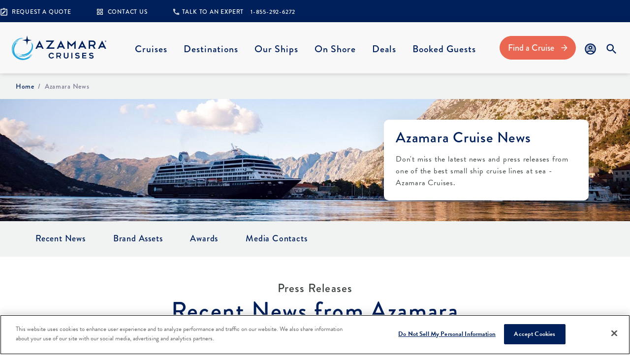

--- FILE ---
content_type: text/html;charset=UTF-8
request_url: https://www.azamara.com/news
body_size: 304748
content:



<!DOCTYPE html>

<html lang="en">
<head>


<title>Azamara Cruises | Latest News & Press Releases </title>
<meta charset="utf-8">
<meta name="viewport" content="width=device-width, initial-scale=1">
<meta name="title" content="Azamara Cruises | Latest News & Press Releases ">
<meta name="description" content="Don't miss the latest news and press releases from one of the best small ship cruise lines at sea - Azamara Cruises. ">
<meta name="keywords" content="Azamara Cruises: 2024,2025 and 2026">

<link rel="shortcut icon" href="/static-assets/images/favicon.ico" type="image/vnd.microsoft.icon">


<!-- Google Tag Manager -->
                                    <script>(function(w,d,s,l,i){w[l]=w[l]||[];w[l].push({'gtm.start':
                                    new Date().getTime(),event:'gtm.js'});var f=d.getElementsByTagName(s)[0],j=d.createElement(s),dl=l!='dataLayer'?'&l='+l:'';j.async=true;j.src=
                                    'https://www.googletagmanager.com/gtm.js?id='+i+dl+ '&gtm_auth=F70r1z0Y5_sq2LXno353kw&gtm_preview=env-1&gtm_cookies_win=x';f.parentNode.insertBefore(j,f);
                                    })(window,document,'script','dataLayer','GTM-N39NVX9');</script>
                                    <!-- End Google Tag Manager -->

<script src="https://ajax.googleapis.com/ajax/libs/jquery/3.6.1/jquery.min.js" defer></script>



<!-- Bootstrap 5 CSS and JavaScript -->
<link href="https://cdn.jsdelivr.net/npm/bootstrap@5.0.2/dist/css/bootstrap.min.css" rel="stylesheet" integrity="sha384-EVSTQN3/azprG1Anm3QDgpJLIm9Nao0Yz1ztcQTwFspd3yD65VohhpuuCOmLASjC" crossorigin="anonymous">
<script defer src="https://cdn.jsdelivr.net/npm/bootstrap@5.0.2/dist/js/bootstrap.bundle.min.js" integrity="sha384-MrcW6ZMFYlzcLA8Nl+NtUVF0sA7MsXsP1UyJoMp4YLEuNSfAP+JcXn/tWtIaxVXM" crossorigin="anonymous"></script>

<script type="module" src="/static-assets/js/scripts.js?cb=2024-01-09"></script>
<link rel="stylesheet" href="/static-assets/css/styles.css?cb=2024-01-09">

<!-- Self-referential canonical - good-ish for SEO -->
    <link rel="canonical" href="https://www.azamara.com/news" />

    <script type="application/ld+json">
        {
            "@context": "https://schema.org",
            "@type": "BreadcrumbList",
            "itemListElement": [

                        {
                        "@type": "ListItem",
                        "position": "1",
                        "name": "Home",
                        "item": "https://www.azamara.com/"
                        },

                        {
                        "@type": "ListItem",
                        "position": "2",
                        "name": "Azamara News",
                        "item": "https://www.azamara.com/news"
                        }
            ]
        }

    </script>
</head>
<body class="editorial azamaranews">
    <svg xmlns="http://www.w3.org/2000/svg" style="display: none;">
        <symbol id="account" viewBox="0 0 32 32">
            <path opacity="0.3"
                d="M15.9997 5.33331C10.1197 5.33331 5.33301 10.12 5.33301 16C5.33301 18.4266 6.15967 20.6533 7.51967 22.44C9.42634 20.12 14.053 19.3333 15.9997 19.3333C17.9463 19.3333 22.573 20.12 24.4797 22.44C25.8397 20.6533 26.6663 18.4266 26.6663 16C26.6663 10.12 21.8797 5.33331 15.9997 5.33331ZM15.9997 17.3333C13.413 17.3333 11.333 15.2533 11.333 12.6666C11.333 10.08 13.413 7.99998 15.9997 7.99998C18.5863 7.99998 20.6663 10.08 20.6663 12.6666C20.6663 15.2533 18.5863 17.3333 15.9997 17.3333Z" />
            <path d="M16.0003 2.66669C8.64033 2.66669 2.66699 8.64002 2.66699 16C2.66699 23.36 8.64033 29.3334 16.0003 29.3334C23.3603 29.3334 29.3337 23.36 29.3337 16C29.3337 8.64002 23.3603 2.66669 16.0003 2.66669ZM9.42699 24.3734C10.0003 23.1734 13.4937 22 16.0003 22C18.507 22 22.0137 23.1734 22.5737 24.3734C20.7603 25.8134 18.4803 26.6667 16.0003 26.6667C13.5203 26.6667 11.2403 25.8134 9.42699 24.3734ZM24.4803 22.44C22.5737 20.12 17.947 19.3334 16.0003 19.3334C14.0537 19.3334 9.42699 20.12 7.52033 22.44C6.16033 20.6534 5.33366 18.4267 5.33366 16C5.33366 10.12 10.1203 5.33335 16.0003 5.33335C21.8803 5.33335 26.667 10.12 26.667 16C26.667 18.4267 25.8403 20.6534 24.4803 22.44ZM16.0003 8.00002C13.4137 8.00002 11.3337 10.08 11.3337 12.6667C11.3337 15.2534 13.4137 17.3334 16.0003 17.3334C18.587 17.3334 20.667 15.2534 20.667 12.6667C20.667 10.08 18.587 8.00002 16.0003 8.00002ZM16.0003 14.6667C14.8937 14.6667 14.0003 13.7734 14.0003 12.6667C14.0003 11.56 14.8937 10.6667 16.0003 10.6667C17.107 10.6667 18.0003 11.56 18.0003 12.6667C18.0003 13.7734 17.107 14.6667 16.0003 14.6667Z" />
        </symbol>
        <symbol id="accessibility" viewBox="0 0 36 38">
            <path d="M20.0003 10C21.8413 10 23.3337 8.50766 23.3337 6.66671C23.3337 4.82576 21.8413 3.33337 20.0003 3.33337C18.1594 3.33337 16.667 4.82576 16.667 6.66671C16.667 8.50766 18.1594 10 20.0003 10Z" />
            <path d="M31.6663 21.6667V18.3334C29.0997 18.3667 26.5163 17.0834 24.883 15.2834L22.733 12.9C22.4497 12.5834 22.0997 12.3334 21.7163 12.15C21.6997 12.15 21.6997 12.1334 21.683 12.1334H21.6663C21.083 11.8 20.4163 11.6334 19.683 11.7C17.933 11.85 16.6663 13.4 16.6663 15.15V25C16.6663 26.8334 18.1663 28.3334 19.9997 28.3334H28.333V36.6667H31.6663V27.5C31.6663 25.6667 30.1663 24.1667 28.333 24.1667H23.333V18.4167C25.483 20.2 28.7497 21.65 31.6663 21.6667ZM21.383 30C20.6997 31.9334 18.8497 33.3334 16.6663 33.3334C13.8997 33.3334 11.6663 31.1 11.6663 28.3334C11.6663 26.15 13.0663 24.3167 14.9997 23.6167V20.1667C11.1997 20.9334 8.33301 24.3 8.33301 28.3334C8.33301 32.9334 12.0663 36.6667 16.6663 36.6667C20.6997 36.6667 24.0663 33.8 24.833 30H21.383Z" />
        </symbol>
        <symbol id="air-quality" viewBox="0 0 143 120" fill="none">
            <path d="M69.8082 120C69.2917 120 68.7835 119.828 68.3725 119.5L45.7932 101.303C45.2933 100.901 45.0073 100.311 45.0073 99.6866V20.3113C45.0073 19.6895 45.2961 19.0968 45.7932 18.6946L68.3725 0.500616C69.0334 -0.0312337 69.9581 -0.150311 70.7412 0.196317C71.5271 0.542945 72.027 1.29177 72.027 2.11733V117.883C72.027 118.706 71.5243 119.458 70.7412 119.804C70.4441 119.936 70.1248 120 69.8082 120ZM49.4504 98.7049L67.5866 113.321V6.67906L49.4504 21.293V98.7049Z"
                fill="#00205B" />
            <path d="M25.3227 33.1135C19.0968 33.1135 14.0289 28.2872 14.0289 22.3522C14.0289 16.4198 19.094 11.5908 25.3227 11.5908C31.5514 11.5908 36.6166 16.4171 36.6166 22.3522C36.6166 28.2845 31.5514 33.1135 25.3227 33.1135ZM25.3227 15.8244C21.546 15.8244 18.472 18.7536 18.472 22.3522C18.472 25.9507 21.546 28.8799 25.3227 28.8799C29.0993 28.8799 32.1735 25.9507 32.1735 22.3522C32.1735 18.7536 29.1021 15.8244 25.3227 15.8244Z"
                fill="#00205B" />
            <path d="M9.24724 73.8346C4.14877 73.8346 0 69.8815 0 65.0234C0 60.1653 4.14877 56.2122 9.24724 56.2122C14.3457 56.2122 18.4945 60.1653 18.4945 65.0234C18.4973 69.8815 14.3485 73.8346 9.24724 73.8346ZM9.24724 60.4431C6.59803 60.4431 4.44311 62.4964 4.44311 65.0207C4.44311 67.545 6.59803 69.5983 9.24724 69.5983C11.8964 69.5983 14.0514 67.545 14.0514 65.0207C14.0541 62.4964 11.8964 60.4431 9.24724 60.4431Z"
                fill="#00205B" />
            <path d="M21.5627 104.049C17.139 104.049 13.5401 100.619 13.5401 96.4043C13.5401 92.1892 17.139 88.76 21.5627 88.76C25.9864 88.76 29.5853 92.1892 29.5853 96.4043C29.5853 100.619 25.9891 104.049 21.5627 104.049ZM21.5627 92.991C19.5883 92.991 17.9832 94.5204 17.9832 96.4017C17.9832 98.283 19.5883 99.8124 21.5627 99.8124C23.5371 99.8124 25.1422 98.283 25.1422 96.4017C25.1422 94.5204 23.5371 92.991 21.5627 92.991Z"
                fill="#00205B" />
            <path d="M28.5183 52.7898C28.3739 52.7898 28.2268 52.7739 28.0824 52.7474C27.9408 52.721 27.8019 52.6786 27.6686 52.6257C27.5325 52.5728 27.4048 52.5093 27.2854 52.4325C27.1632 52.3558 27.0493 52.2658 26.9466 52.1679C26.8438 52.07 26.7522 51.9616 26.6717 51.8478C26.5911 51.7314 26.5217 51.6096 26.4662 51.4826C26.4106 51.353 26.369 51.2207 26.3384 51.0857C26.3107 50.9481 26.2968 50.8106 26.2968 50.673C26.2968 50.5354 26.3107 50.3951 26.3384 50.2575C26.369 50.1226 26.4106 49.9903 26.4662 49.8633C26.5217 49.7336 26.5911 49.6119 26.6717 49.4955C26.7522 49.3817 26.8438 49.2732 26.9466 49.1753C27.0493 49.0774 27.1632 48.9901 27.2854 48.9107C27.4048 48.8366 27.5325 48.7705 27.6686 48.7176C27.8019 48.6646 27.9408 48.6249 28.0824 48.5958C28.3712 48.5429 28.6655 48.5429 28.9516 48.5958C29.0932 48.6249 29.232 48.6646 29.3681 48.7176C29.5014 48.7705 29.6291 48.8366 29.7513 48.9107C29.8735 48.9901 29.9874 49.0774 30.0874 49.1753C30.1901 49.2732 30.2845 49.3817 30.3651 49.4955C30.4456 49.6119 30.5122 49.7336 30.5678 49.8633C30.6233 49.9903 30.6677 50.1226 30.6955 50.2575C30.7233 50.3951 30.7399 50.5354 30.7399 50.673C30.7399 50.8106 30.7233 50.9481 30.6955 51.0857C30.6677 51.2207 30.6233 51.353 30.5678 51.4826C30.5122 51.6096 30.4456 51.7314 30.3651 51.8478C30.2845 51.9616 30.1901 52.07 30.0874 52.1679C29.9874 52.2658 29.8735 52.3558 29.7513 52.4325C29.6291 52.5093 29.5014 52.5728 29.3681 52.6257C29.232 52.6786 29.0932 52.721 28.9516 52.7474C28.8099 52.7739 28.6627 52.7898 28.5183 52.7898Z"
                fill="#00205B" />
            <path d="M58.5155 57.7278C58.3711 57.7278 58.2239 57.7146 58.0823 57.6881C57.9407 57.659 57.7991 57.6193 57.6658 57.5664C57.5325 57.5135 57.402 57.4473 57.2826 57.3706C57.1604 57.2938 57.0465 57.2065 56.9438 57.1086C56.841 57.0107 56.7494 56.9022 56.6689 56.7858C56.5883 56.672 56.5189 56.5503 56.4634 56.4207C56.4078 56.2937 56.3662 56.1614 56.3384 56.0264C56.3079 55.8888 56.2939 55.7486 56.2939 55.611C56.2939 55.4734 56.3079 55.3332 56.3384 55.1982C56.3662 55.0633 56.4078 54.931 56.4634 54.8013C56.5189 54.6743 56.5883 54.55 56.6689 54.4362C56.7494 54.3197 56.841 54.2113 56.9438 54.116C57.0465 54.0181 57.1604 53.9282 57.2826 53.8514C57.402 53.7747 57.5325 53.7085 57.6658 53.6583C57.7991 53.6027 57.9407 53.563 58.0823 53.5365C58.3683 53.481 58.6627 53.481 58.9488 53.5365C59.0904 53.563 59.232 53.6027 59.3653 53.6583C59.4986 53.7085 59.6291 53.7747 59.7485 53.8514C59.8707 53.9282 59.9846 54.0181 60.0873 54.116C60.1901 54.2113 60.2817 54.3197 60.3623 54.4362C60.4428 54.5526 60.5122 54.6743 60.5678 54.8013C60.6233 54.931 60.6649 55.0633 60.6927 55.1982C60.7233 55.3358 60.7371 55.4734 60.7371 55.611C60.7371 55.7486 60.7233 55.8888 60.6927 56.0264C60.6649 56.1614 60.6233 56.2937 60.5678 56.4207C60.5122 56.5503 60.4428 56.672 60.3623 56.7858C60.2817 56.9022 60.1901 57.0107 60.0873 57.1086C59.9846 57.2065 59.8707 57.2938 59.7485 57.3706C59.6291 57.4473 59.4986 57.5135 59.3653 57.5664C59.232 57.6193 59.0904 57.659 58.9488 57.6881C58.8071 57.7146 58.6599 57.7278 58.5155 57.7278Z"
                fill="#00205B" />
            <path d="M59.9909 82.9551C59.8465 82.9551 59.6993 82.9393 59.5577 82.9128C59.4161 82.8864 59.2744 82.844 59.1411 82.7911C59.0078 82.7382 58.8774 82.6747 58.758 82.5979C58.6358 82.5212 58.5219 82.4312 58.4192 82.3333C58.0054 81.9391 57.7693 81.394 57.7693 80.8383C57.7693 80.28 58.0054 79.7349 58.4192 79.3407C58.5219 79.2428 58.6358 79.1554 58.758 79.0761C58.8774 79.002 59.0078 78.9358 59.1411 78.8829C59.2744 78.8299 59.4161 78.7903 59.5577 78.7612C59.8437 78.7056 60.1381 78.7056 60.4241 78.7612C60.5657 78.7903 60.7074 78.8299 60.8407 78.8829C60.974 78.9358 61.1044 79.002 61.2238 79.0761C61.346 79.1554 61.4599 79.2428 61.5626 79.3407C61.9764 79.7349 62.2124 80.28 62.2124 80.8383C62.2124 81.394 61.9764 81.9391 61.5626 82.3333C61.4599 82.4312 61.346 82.5212 61.2238 82.5979C61.1044 82.6747 60.974 82.7382 60.8407 82.7911C60.7074 82.844 60.5657 82.8864 60.4241 82.9128C60.2825 82.9393 60.1353 82.9551 59.9909 82.9551Z"
                fill="#00205B" />
            <path d="M28.5183 85.7757C28.3739 85.7757 28.2268 85.7625 28.0824 85.736C27.9408 85.7069 27.8019 85.6672 27.6686 85.6143C27.5325 85.5614 27.4048 85.4952 27.2854 85.4185C27.1632 85.3418 27.0493 85.2545 26.9466 85.1566C26.8438 85.0586 26.7522 84.9502 26.6717 84.8337C26.5911 84.72 26.5217 84.5956 26.4662 84.4686C26.4106 84.3416 26.369 84.2093 26.3384 84.0743C26.3107 83.9367 26.2968 83.7965 26.2968 83.6589C26.2968 83.5213 26.3107 83.3837 26.3384 83.2461C26.369 83.1112 26.4106 82.9789 26.4662 82.8492C26.5217 82.7222 26.5911 82.6005 26.6717 82.4841C26.7522 82.3676 26.8438 82.2591 26.9466 82.1639C27.0493 82.066 27.1632 81.976 27.2854 81.8993C27.4048 81.8225 27.5325 81.759 27.6686 81.7061C27.8019 81.6532 27.9408 81.6109 28.0824 81.5844C28.3712 81.5288 28.6655 81.5288 28.9516 81.5844C29.0932 81.6109 29.232 81.6532 29.3681 81.7061C29.5014 81.759 29.6291 81.8225 29.7513 81.8993C29.8735 81.976 29.9874 82.066 30.0874 82.1639C30.1901 82.2591 30.2845 82.3676 30.3651 82.4841C30.4456 82.6005 30.5122 82.7222 30.5678 82.8492C30.6233 82.9789 30.6677 83.1112 30.6955 83.2461C30.7233 83.3837 30.7399 83.5213 30.7399 83.6589C30.7399 83.7965 30.7233 83.9367 30.6955 84.0743C30.6677 84.2093 30.6233 84.3416 30.5678 84.4686C30.5122 84.5956 30.4456 84.72 30.3651 84.8337C30.2845 84.9502 30.1901 85.0586 30.0874 85.1566C29.9874 85.2545 29.8735 85.3418 29.7513 85.4185C29.6291 85.4952 29.5014 85.5614 29.3681 85.6143C29.232 85.6672 29.0932 85.7069 28.9516 85.736C28.8099 85.7625 28.6627 85.7757 28.5183 85.7757Z"
                fill="#00205B" />
            <path d="M11.4886 51.1034C11.3414 51.1034 11.197 51.0876 11.0526 51.0611C10.911 51.0346 10.7721 50.9923 10.6361 50.9394C10.5028 50.8865 10.375 50.823 10.2528 50.7462C10.1306 50.6695 10.0196 50.5795 9.91681 50.4816C9.81407 50.3837 9.71965 50.2779 9.63912 50.1615C9.55859 50.0451 9.49195 49.9233 9.43641 49.7963C9.38088 49.6667 9.33646 49.5344 9.30869 49.3994C9.28092 49.2618 9.26428 49.1243 9.26428 48.9867C9.26428 48.8464 9.28092 48.7088 9.30869 48.5712C9.33646 48.4363 9.38088 48.304 9.43641 48.177C9.49195 48.0473 9.55859 47.9256 9.63912 47.8118C9.71965 47.6954 9.81407 47.5869 9.91681 47.489C10.0196 47.3911 10.1306 47.3038 10.2528 47.2244C10.375 47.1503 10.5028 47.0842 10.6361 47.0313C10.7721 46.9784 10.911 46.9387 11.0526 46.9096C11.3386 46.8566 11.6357 46.8566 11.9217 46.9096C12.0633 46.9387 12.2022 46.9784 12.3355 47.0313C12.4715 47.0842 12.5993 47.1503 12.7187 47.2244C12.8409 47.3038 12.9547 47.3911 13.0575 47.489C13.1602 47.5869 13.2519 47.6954 13.3352 47.8118C13.4129 47.9256 13.4824 48.0473 13.5379 48.177C13.5934 48.304 13.6351 48.4363 13.6656 48.5712C13.6934 48.7088 13.7073 48.8464 13.7073 48.9867C13.7073 49.1243 13.6934 49.2618 13.6656 49.3994C13.6351 49.5344 13.5934 49.6667 13.5379 49.7963C13.4824 49.9233 13.4129 50.0451 13.3352 50.1615C13.2519 50.2779 13.1602 50.3837 13.0575 50.4816C12.9547 50.5795 12.8409 50.6695 12.7187 50.7462C12.5993 50.823 12.4715 50.8865 12.3355 50.9394C12.2022 50.9923 12.0633 51.0346 11.9217 51.0611C11.7773 51.0876 11.633 51.1034 11.4886 51.1034Z"
                fill="#00205B" />
            <path d="M7.22964 37.088C7.08524 37.088 6.93804 37.0748 6.79642 37.0484C6.65479 37.0192 6.51316 36.9796 6.37987 36.9266C6.24657 36.8737 6.11609 36.8076 5.99668 36.7308C5.87449 36.6541 5.76064 36.5668 5.65789 36.4689C5.55515 36.371 5.46351 36.2625 5.38298 36.1461C5.30244 36.0323 5.23295 35.9106 5.17741 35.7809C5.12187 35.6539 5.08023 35.5216 5.05246 35.3867C5.02192 35.2491 5.00806 35.1089 5.00806 34.9713C5.00806 34.8337 5.02192 34.6961 5.05246 34.5585C5.08023 34.4236 5.12187 34.2913 5.17741 34.1616C5.23295 34.0346 5.30244 33.9129 5.38298 33.7965C5.46351 33.6801 5.55515 33.5716 5.65789 33.4764C5.76064 33.3785 5.87449 33.2885 5.99668 33.2118C6.11609 33.135 6.24657 33.0715 6.37987 33.0186C6.51316 32.9657 6.65479 32.9234 6.79642 32.8969C7.08245 32.8413 7.37684 32.8413 7.66287 32.8969C7.80449 32.9234 7.94612 32.9657 8.07941 33.0186C8.21271 33.0715 8.3432 33.135 8.46261 33.2118C8.58479 33.2885 8.69864 33.3785 8.80139 33.4764C8.90414 33.5716 8.99577 33.6801 9.07631 33.7965C9.15684 33.9129 9.22626 34.0346 9.2818 34.1616C9.33734 34.2913 9.37905 34.4236 9.40682 34.5585C9.43737 34.6961 9.45123 34.8337 9.45123 34.9713C9.45123 35.1089 9.43737 35.2491 9.40682 35.3867C9.37905 35.5216 9.33734 35.6539 9.2818 35.7809C9.22626 35.9106 9.15684 36.0323 9.07631 36.1461C8.99577 36.2625 8.90414 36.371 8.80139 36.4689C8.69864 36.5668 8.58479 36.6541 8.46261 36.7308C8.3432 36.8076 8.21271 36.8737 8.07941 36.9266C7.94612 36.9796 7.80449 37.0192 7.66287 37.0484C7.52124 37.0748 7.37404 37.088 7.22964 37.088Z"
                fill="#00205B" />
            <path d="M6.30676 90.0109C6.16235 90.0109 6.01523 89.9976 5.87083 89.9712C5.7292 89.9421 5.59029 89.9024 5.457 89.8495C5.32093 89.7965 5.19322 89.7304 5.07381 89.6536C4.95163 89.5769 4.83778 89.4896 4.73503 89.3917C4.63229 89.2938 4.54065 89.1853 4.46012 89.0689C4.37959 88.9551 4.31017 88.8334 4.25463 88.7037C4.19909 88.5767 4.15745 88.4444 4.1269 88.3095C4.09913 88.1719 4.08521 88.0316 4.08521 87.894C4.08521 87.7564 4.09913 87.6188 4.1269 87.4812C4.15745 87.3463 4.19909 87.214 4.25463 87.0843C4.31017 86.9573 4.37959 86.8356 4.46012 86.7192C4.54065 86.6027 4.63229 86.4969 4.73503 86.399C4.83778 86.3011 4.95163 86.2111 5.07381 86.1344C5.19322 86.0576 5.32093 85.9941 5.457 85.9412C5.59029 85.8883 5.7292 85.846 5.87083 85.8195C6.15963 85.7639 6.45395 85.7639 6.73997 85.8195C6.8816 85.846 7.02045 85.8883 7.15652 85.9412C7.28981 85.9941 7.41751 86.0576 7.5397 86.1344C7.66189 86.2111 7.77302 86.3011 7.87577 86.399C7.97851 86.4969 8.07293 86.6027 8.15346 86.7192C8.23399 86.8356 8.30063 86.9573 8.35617 87.0843C8.41171 87.214 8.45613 87.3463 8.4839 87.4812C8.51167 87.6188 8.52831 87.7564 8.52831 87.894C8.52831 88.0316 8.51167 88.1719 8.4839 88.3095C8.45613 88.4444 8.41171 88.5767 8.35617 88.7037C8.30063 88.8334 8.23399 88.9551 8.15346 89.0689C8.07293 89.1853 7.97851 89.2938 7.87577 89.3917C7.77302 89.4896 7.66189 89.5769 7.5397 89.6536C7.41751 89.7304 7.28981 89.7965 7.15652 89.8495C7.02045 89.9024 6.8816 89.9421 6.73997 89.9712C6.59835 89.9976 6.45116 90.0109 6.30676 90.0109Z"
                fill="#00205B" />
            <path d="M36.0164 69.37C35.872 69.37 35.7249 69.3568 35.5832 69.3303C35.4416 69.3012 35.3 69.2615 35.1667 69.2086C35.0334 69.1557 34.9028 69.0895 34.7834 69.0128C34.6612 68.9361 34.5474 68.8487 34.4446 68.7508C34.0309 68.3566 33.7948 67.8115 33.7948 67.2532C33.7948 67.1156 33.8087 66.978 33.8393 66.8404C33.867 66.7055 33.9087 66.5732 33.9642 66.4435C34.0198 66.3165 34.0892 66.1948 34.1697 66.0784C34.2503 65.962 34.3419 65.8535 34.4446 65.7582C34.5474 65.6603 34.6612 65.5704 34.7834 65.4936C34.9028 65.4169 35.0334 65.3534 35.1667 65.3005C35.3 65.2475 35.4416 65.2052 35.5832 65.1788C36.3052 65.0412 37.0717 65.2661 37.5882 65.7582C37.6909 65.8535 37.7826 65.962 37.8631 66.0784C37.9437 66.1948 38.0131 66.3165 38.0686 66.4435C38.1242 66.5732 38.1658 66.7055 38.1936 66.8404C38.2241 66.978 38.238 67.1156 38.238 67.2532C38.238 67.8115 38.002 68.3566 37.5882 68.7508C37.4855 68.8487 37.3716 68.9361 37.2494 69.0128C37.13 69.0895 36.9995 69.1557 36.8662 69.2086C36.7329 69.2615 36.5912 69.3012 36.4496 69.3303C36.308 69.3568 36.1608 69.37 36.0164 69.37Z"
                fill="#00205B" />
            <path d="M54.2505 40.09C54.1061 40.09 53.9616 40.0741 53.8172 40.0476C53.6756 40.0211 53.5368 39.9788 53.4007 39.9259C53.2674 39.873 53.1396 39.8095 53.0174 39.7327C52.8952 39.656 52.7842 39.566 52.6814 39.4681C52.5787 39.3702 52.4843 39.2644 52.4037 39.148C52.3232 39.0315 52.2565 38.9098 52.201 38.7828C52.1455 38.6531 52.101 38.5208 52.0733 38.3859C52.0455 38.2483 52.0289 38.1107 52.0289 37.9731C52.0289 37.8329 52.0455 37.6953 52.0733 37.5577C52.101 37.4227 52.1455 37.2904 52.201 37.1634C52.2565 37.0337 52.3232 36.912 52.4037 36.7982C52.4843 36.6818 52.5787 36.5733 52.6814 36.4754C52.7842 36.3775 52.8952 36.2902 53.0174 36.2108C53.1396 36.1367 53.2674 36.0706 53.4007 36.0176C53.5368 35.9647 53.6756 35.925 53.8172 35.8959C54.1033 35.8404 54.4004 35.8404 54.6864 35.8959C54.828 35.925 54.9669 35.9647 55.1002 36.0176C55.2362 36.0706 55.364 36.1367 55.4834 36.2108C55.6056 36.2902 55.7195 36.3775 55.8222 36.4754C55.925 36.5733 56.0166 36.6818 56.0999 36.7982C56.1777 36.912 56.2471 37.0337 56.3026 37.1634C56.3582 37.2904 56.3998 37.4227 56.4303 37.5577C56.4581 37.6953 56.472 37.8329 56.472 37.9731C56.472 38.1107 56.4581 38.2483 56.4303 38.3859C56.3998 38.5208 56.3582 38.6531 56.3026 38.7828C56.2471 38.9098 56.1777 39.0315 56.0999 39.148C56.0166 39.2644 55.925 39.3702 55.8222 39.4681C55.7195 39.566 55.6056 39.656 55.4834 39.7327C55.364 39.8095 55.2362 39.873 55.1002 39.9259C54.9669 39.9788 54.828 40.0211 54.6864 40.0476C54.542 40.0741 54.3976 40.09 54.2505 40.09Z"
                fill="#00205B" />
            <path d="M37.0344 45.2035C36.89 45.2035 36.7456 45.1902 36.6012 45.1611C36.4595 45.1347 36.3207 45.095 36.1846 45.042C36.0513 44.9891 35.9236 44.923 35.8014 44.8462C35.6792 44.7695 35.5681 44.6822 35.4654 44.5843C35.3627 44.4864 35.2682 44.3779 35.1877 44.2615C35.1072 44.1477 35.0405 44.0233 34.985 43.8963C34.9295 43.7693 34.885 43.6343 34.8573 43.4994C34.8295 43.3645 34.8129 43.2242 34.8129 43.0866C34.8129 42.949 34.8295 42.8088 34.8573 42.6738C34.885 42.5389 34.9295 42.4039 34.985 42.2769C35.0405 42.1499 35.1072 42.0256 35.1877 41.9118C35.2682 41.7954 35.3627 41.6869 35.4654 41.589C35.5681 41.4911 35.6792 41.4037 35.8014 41.327C35.9236 41.2503 36.0513 41.1841 36.1846 41.1312C36.3207 41.0783 36.4595 41.0386 36.6012 41.0121C36.8872 40.9566 37.1815 40.9566 37.4703 41.0121C37.6119 41.0386 37.7508 41.0783 37.8841 41.1312C38.0201 41.1841 38.1479 41.2503 38.2673 41.327C38.3895 41.4037 38.5033 41.4911 38.6061 41.589C38.7088 41.6869 38.8005 41.7954 38.8838 41.9118C38.9615 42.0256 39.0309 42.1499 39.0865 42.2769C39.142 42.4039 39.1837 42.5389 39.2142 42.6738C39.242 42.8088 39.2559 42.949 39.2559 43.0866C39.2559 43.2242 39.242 43.3645 39.2142 43.4994C39.1837 43.6343 39.142 43.7693 39.0865 43.8963C39.0309 44.0233 38.9615 44.1477 38.8838 44.2615C38.8005 44.3779 38.7088 44.4864 38.6061 44.5843C38.5033 44.6822 38.3895 44.7695 38.2673 44.8462C38.1479 44.923 38.0201 44.9891 37.8841 45.042C37.7508 45.095 37.6119 45.1347 37.4703 45.1611C37.3259 45.1902 37.1788 45.2035 37.0344 45.2035Z"
                fill="#00205B" />
            <path d="M122.552 29.7115C116.751 29.7115 111.283 27.0258 106.287 21.7231C101.869 17.0343 97.576 14.8302 93.53 15.1768C87.6984 15.6743 83.9523 21.358 83.9162 21.4162L80.1257 19.2094C80.3228 18.9024 85.0297 11.6735 93.0968 10.9643C98.6312 10.4774 104.18 13.1473 109.595 18.8971C113.774 23.3345 118.211 25.5572 122.768 25.4778C130.399 25.3614 136.092 19.0136 136.148 18.9501L139.547 21.6755C139.263 21.9983 132.474 29.566 122.838 29.7115C122.743 29.7089 122.646 29.7115 122.552 29.7115Z"
                fill="#28AAE1" />
            <path d="M125.91 109.091C120.109 109.091 114.641 106.405 109.645 101.103C105.227 96.4141 100.931 94.2127 96.8881 94.5566C91.0565 95.0541 87.3104 100.738 87.2743 100.796L83.4838 98.5892C83.681 98.2822 88.3879 91.0533 96.4549 90.3442C101.989 89.8573 107.538 92.5271 112.953 98.2769C117.132 102.714 121.567 104.934 126.127 104.858C133.758 104.741 139.45 98.3933 139.506 98.3298L142.905 101.055C142.622 101.378 135.832 108.946 126.196 109.091C126.104 109.088 126.007 109.091 125.91 109.091Z"
                fill="#28AAE1" />
            <path d="M109.165 65.0114C104.422 65.0114 100.012 62.2542 96.0549 56.8166C93.8333 53.7631 90.4538 50.1778 87.0021 50.4583C82.8089 50.7917 79.8987 56.4542 79.8709 56.5124L75.8499 54.7104C76.0109 54.3876 79.8431 46.7803 86.6327 46.2405C91.1092 45.8833 95.5051 48.6325 99.7066 54.4061C102.811 58.6742 106.038 60.8201 109.262 60.7804C114.755 60.7116 119.081 54.5173 119.123 54.4564L122.847 56.7664C122.619 57.0998 117.21 64.9002 109.343 65.014C109.282 65.0114 109.223 65.0114 109.165 65.0114Z"
                fill="#28AAE1" />
        </symbol>
        <symbol id="anchor" viewBox="0 0 24 24">
            <path d="M17 15L18.55 16.55C17.59 18.24 15.22 19.59 13 19.92V11H16V9H13V7.82C14.16 7.4 15 6.3 15 5C15 3.35 13.65 2 12 2C10.35 2 9 3.35 9 5C9 6.3 9.84 7.4 11 7.82V9H8V11H11V19.92C8.78 19.59 6.41 18.24 5.45 16.55L7 15L3 12V15C3 18.88 7.92 22 12 22C16.08 22 21 18.88 21 15V12L17 15ZM12 4C12.55 4 13 4.45 13 5C13 5.55 12.55 6 12 6C11.45 6 11 5.55 11 5C11 4.45 11.45 4 12 4Z" />
        </symbol>
        <symbol id="azamara-circle" viewBox="0 0 38 38">
            <path d="M23.3333 12.5C23.8 12.5 24.1667 12.1334 24.1667 11.6667C24.1667 11.2 23.8 10.8334 23.3333 10.8334C22.8667 10.8334 22.5 11.2 22.5 11.6667C22.5 12.1334 22.8667 12.5 23.3333 12.5Z" />
            <path d="M23.3337 18.3333C24.2541 18.3333 25.0003 17.5871 25.0003 16.6667C25.0003 15.7462 24.2541 15 23.3337 15C22.4132 15 21.667 15.7462 21.667 16.6667C21.667 17.5871 22.4132 18.3333 23.3337 18.3333Z" />
            <path d="M23.3337 25C24.2541 25 25.0003 24.2538 25.0003 23.3333C25.0003 22.4128 24.2541 21.6666 23.3337 21.6666C22.4132 21.6666 21.667 22.4128 21.667 23.3333C21.667 24.2538 22.4132 25 23.3337 25Z" />
            <path d="M16.6663 27.5C16.1997 27.5 15.833 27.8667 15.833 28.3333C15.833 28.8 16.1997 29.1667 16.6663 29.1667C17.133 29.1667 17.4997 28.8 17.4997 28.3333C17.4997 27.8667 17.133 27.5 16.6663 27.5Z" />
            <path d="M16.6667 18.3333C17.5871 18.3333 18.3333 17.5871 18.3333 16.6667C18.3333 15.7462 17.5871 15 16.6667 15C15.7462 15 15 15.7462 15 16.6667C15 17.5871 15.7462 18.3333 16.6667 18.3333Z" />
            <path d="M11.6663 22.5C11.1997 22.5 10.833 22.8667 10.833 23.3334C10.833 23.8 11.1997 24.1667 11.6663 24.1667C12.133 24.1667 12.4997 23.8 12.4997 23.3334C12.4997 22.8667 12.133 22.5 11.6663 22.5ZM19.9997 3.33337C10.7997 3.33337 3.33301 10.8 3.33301 20C3.33301 29.2 10.7997 36.6667 19.9997 36.6667C29.1997 36.6667 36.6663 29.2 36.6663 20C36.6663 10.8 29.1997 3.33337 19.9997 3.33337ZM19.9997 33.3334C12.633 33.3334 6.66634 27.3667 6.66634 20C6.66634 12.6334 12.633 6.66671 19.9997 6.66671C27.3663 6.66671 33.333 12.6334 33.333 20C33.333 27.3667 27.3663 33.3334 19.9997 33.3334ZM11.6663 15.8334C11.1997 15.8334 10.833 16.2 10.833 16.6667C10.833 17.1334 11.1997 17.5 11.6663 17.5C12.133 17.5 12.4997 17.1334 12.4997 16.6667C12.4997 16.2 12.133 15.8334 11.6663 15.8334Z" />
            <path d="M16.6667 25C17.5871 25 18.3333 24.2538 18.3333 23.3333C18.3333 22.4128 17.5871 21.6666 16.6667 21.6666C15.7462 21.6666 15 22.4128 15 23.3333C15 24.2538 15.7462 25 16.6667 25Z" />
            <path d="M16.6663 12.5C17.133 12.5 17.4997 12.1334 17.4997 11.6667C17.4997 11.2 17.133 10.8334 16.6663 10.8334C16.1997 10.8334 15.833 11.2 15.833 11.6667C15.833 12.1334 16.1997 12.5 16.6663 12.5ZM23.333 27.5C22.8663 27.5 22.4997 27.8667 22.4997 28.3334C22.4997 28.8 22.8663 29.1667 23.333 29.1667C23.7997 29.1667 24.1663 28.8 24.1663 28.3334C24.1663 27.8667 23.7997 27.5 23.333 27.5ZM28.333 15.8334C27.8663 15.8334 27.4997 16.2 27.4997 16.6667C27.4997 17.1334 27.8663 17.5 28.333 17.5C28.7997 17.5 29.1663 17.1334 29.1663 16.6667C29.1663 16.2 28.7997 15.8334 28.333 15.8334ZM28.333 22.5C27.8663 22.5 27.4997 22.8667 27.4997 23.3334C27.4997 23.8 27.8663 24.1667 28.333 24.1667C28.7997 24.1667 29.1663 23.8 29.1663 23.3334C29.1663 22.8667 28.7997 22.5 28.333 22.5Z" />
        </symbol>
        <symbol id="azamara-logo-old" viewBox="0 0 169 48">
            <path fill-rule="evenodd" clip-rule="evenodd"
                d="M25.0158 11.1648L18.9502 9.79203L25.0358 8.50443L25.0258 8.50323C25.0258 8.50323 25.8399 8.32923 26.0295 7.32963V7.35363L27.2761 0.780029L28.4629 7.47243C28.4773 7.54683 28.6614 8.35683 29.5331 8.55363L35.5222 9.90963L29.3657 11.214C28.5937 11.4744 28.4396 12.246 28.4396 12.246L28.4362 12.1992L27.1686 18.8892L26.0085 12.3432V12.3492C25.8277 11.346 25.0147 11.1648 25.0147 11.1648H25.0158ZM70.4948 20.3266H60.9366V17.6782H75.4945L65.9586 30.8722H75.5999V33.5206H60.9366L70.4948 20.3266ZM47.2459 28.2473H51.5503L49.3975 23.5901L47.2459 28.2473ZM52.7736 30.8717H46.0425L44.7981 33.5201H42.0764L49.3975 17.6789L56.7175 33.5201H53.9969L52.7736 30.8717ZM84.9881 28.2473L87.1398 23.5901L89.2914 28.2473H84.9881ZM83.7848 30.8717H90.5147L91.7392 33.5201H94.4598L87.1398 17.6789L79.8187 33.5201H82.5404L83.7848 30.8717ZM101.105 24.0469V33.5198H98.6796V17.6785L106 25.5998L113.341 17.6785V33.5198H110.873V24.0469L106 29.3425L101.105 24.0469ZM127.034 28.2473H122.729L124.881 23.5901L127.034 28.2473ZM121.526 30.8717H128.257L129.479 33.5201H132.201L124.881 17.6789L117.56 33.5201H120.282L121.526 30.8717ZM143.741 20.3266H138.848V25.5766L143.741 25.5994C144.403 25.5994 144.972 25.3414 145.45 24.8242C145.928 24.3058 146.168 23.683 146.168 22.951C146.168 22.237 145.928 21.6202 145.45 21.1018C144.972 20.5858 144.403 20.3266 143.741 20.3266ZM145.808 33.5206L142.982 28.2478H138.848V33.5206H136.42V17.6782H143.741C145.077 17.6782 146.224 18.1966 147.181 19.231C148.136 20.2654 148.614 21.5062 148.614 22.951C148.614 24.0466 148.326 25.045 147.749 25.9414C147.187 26.8246 146.47 27.457 145.598 27.8362L148.614 33.5206H145.808ZM162.307 28.2473H158.002L160.154 23.5901L162.307 28.2473ZM156.799 30.8717H163.53L164.753 33.5201H167.475L160.154 17.6789L152.834 33.5201H155.554L156.799 30.8717ZM166.095 18.9892H166.234C166.396 18.9892 166.528 18.9304 166.528 18.7888C166.528 18.664 166.442 18.58 166.257 18.58C166.18 18.58 166.126 18.5884 166.095 18.5968V18.9892ZM166.087 19.7656H165.794V18.3964C165.91 18.3712 166.072 18.3544 166.28 18.3544C166.52 18.3544 166.627 18.3964 166.721 18.4552C166.789 18.5128 166.844 18.622 166.844 18.7552C166.844 18.9052 166.735 19.0228 166.581 19.0732V19.0888C166.704 19.1392 166.774 19.24 166.813 19.4236C166.851 19.6324 166.874 19.7152 166.906 19.7656H166.589C166.558 19.7249 166.537 19.6356 166.51 19.5193C166.503 19.4917 166.496 19.4624 166.489 19.432C166.465 19.2808 166.389 19.2148 166.227 19.2148H166.087V19.7656ZM165.308 19.048C165.308 19.6564 165.726 20.1412 166.296 20.1412C166.851 20.1412 167.26 19.6564 167.26 19.0564C167.26 18.4468 166.851 17.9536 166.288 17.9536C165.726 17.9536 165.308 18.4468 165.308 19.048ZM167.584 19.048C167.584 19.8244 167.021 20.4328 166.288 20.4328C165.563 20.4328 164.985 19.8244 164.985 19.048C164.985 18.2884 165.563 17.6788 166.288 17.6788C167.021 17.6788 167.584 18.2884 167.584 19.048Z" />
            <path fill-rule="evenodd" clip-rule="evenodd"
                d="M1.82344 19.8299C2.67744 17.1839 4.05604 14.7479 5.72744 12.7211L5.72412 12.7247L5.72501 12.7235L5.72578 12.7223L5.72635 12.7213L5.72744 12.7199C6.57479 11.6927 7.49866 10.7759 8.4669 9.98506C7.94562 10.4183 7.44986 10.8863 6.97184 11.3747C8.1497 10.2155 9.4063 9.29266 10.9313 8.45146C10.8496 8.51038 10.7547 8.57803 10.6512 8.65178L10.651 8.65191C10.0126 9.10688 9.04862 9.7938 8.86063 10.0943C5.76293 12.5351 3.3185 15.9659 1.87779 19.8239C1.74447 20.1802 1.64477 20.456 1.57457 20.6552C1.63847 20.4534 1.72309 20.1767 1.82344 19.8299ZM1.44145 21.0527C1.44493 21.0494 1.49279 20.9136 1.57457 20.6552C1.47886 20.9268 1.43797 21.056 1.44145 21.0527ZM8.86063 10.0943C8.96128 10.0149 9.06379 9.94011 9.16635 9.86527C9.22202 9.82465 9.27769 9.78403 9.3331 9.74266C9.29234 9.77386 9.25151 9.80483 9.21068 9.83581L9.21064 9.83584L9.21063 9.83584C9.08816 9.92876 8.96569 10.0217 8.8451 10.1207L8.86063 10.0943ZM31.6635 42.7019L32.0861 42.1079C31.9157 42.2 31.5886 42.4163 31.2184 42.6611L31.2184 42.6611L31.2183 42.6612L31.218 42.6614C30.7352 42.9806 30.1792 43.3483 29.8014 43.5527C29.9992 43.3738 30.2261 43.1986 30.4724 43.0397L30.6953 42.9035C30.6195 42.9472 30.5451 42.9927 30.4724 43.0397L30.0432 43.3019C32.482 41.7383 36.0367 37.0475 35.1649 37.1507C34.9848 37.2335 34.5932 37.6911 34.0451 38.3316C32.7912 39.797 30.718 42.2197 28.4838 43.3019C30.8328 41.4647 33.4636 38.9615 34.7912 35.9999C34.5814 36.2735 34.4107 36.4872 34.2261 36.7184L34.2259 36.7187C34.0064 36.9934 33.7673 37.293 33.4192 37.7471C32.6673 38.8451 31.7489 39.7919 30.7907 40.6475C29.869 41.5487 28.9795 42.3203 27.8993 42.6983L27.6142 42.8603C27.5352 42.9111 27.461 42.9681 27.3866 43.0251L27.3866 43.0251C27.2856 43.1026 27.1845 43.1802 27.0708 43.2431C26.6546 43.4534 26.3776 43.5423 26.101 43.6312L26.1009 43.6312C25.7856 43.7325 25.4706 43.8337 24.9502 44.1143C24.9314 44.0855 24.9602 44.0471 25.0134 44.0027C24.8666 44.0989 24.6595 44.1583 24.4478 44.219L24.4477 44.219C24.2421 44.278 24.0322 44.3383 23.8688 44.4347C23.8367 44.3807 23.8045 44.3267 23.7213 44.3003L23.1823 44.4995C22.9899 44.5397 22.8183 44.6334 22.6823 44.7077C22.6036 44.7507 22.5368 44.7872 22.4847 44.8031C22.2773 44.8003 22.071 44.8007 21.8632 44.8012C21.2541 44.8025 20.632 44.8038 19.9316 44.7251C19.8499 44.7379 19.7168 44.7507 19.5634 44.7654L19.5632 44.7655L19.5631 44.7655L19.563 44.7655L19.5628 44.7655L19.5627 44.7655L19.5626 44.7655L19.5624 44.7655L19.5623 44.7655L19.5622 44.7655L19.562 44.7656L19.5619 44.7656L19.5618 44.7656L19.5617 44.7656L19.5615 44.7656L19.5613 44.7656L19.5612 44.7656C19.4423 44.7771 19.3114 44.7896 19.1829 44.8043L18.6428 44.6027C17.4705 44.4899 16.3337 44.1743 15.2457 43.7711L15.2446 43.7843C13.6153 43.3211 11.4637 42.1415 10.1305 41.1179C10.0025 40.9838 9.87039 40.8552 9.73843 40.7268L9.73837 40.7267L9.73833 40.7267C9.51477 40.5091 9.29175 40.2921 9.09021 40.0499C9.11017 40.1423 9.08466 40.2023 9.05804 40.2599C9.2233 40.3727 9.40408 40.5347 9.5771 40.6919C9.28097 40.4639 9.01812 40.2623 8.79963 40.1099C8.74016 39.9938 8.59186 39.8198 8.38277 39.5745L8.38273 39.5744C7.80022 38.8909 6.74592 37.6537 5.82615 35.5751C4.74812 33.1376 4.59489 31.6284 4.48182 30.5147C4.46391 30.3383 4.447 30.1718 4.42759 30.0131C4.35106 29.7455 4.32333 28.8443 4.33886 28.6139C4.29992 28.2135 4.32064 27.8112 4.34151 27.4058L4.34662 27.3059C4.3433 26.1287 4.92335 23.8583 5.57439 21.7355L5.57716 21.6789C5.58434 21.5298 5.59012 21.4097 5.61875 21.3467C5.6961 21.1623 5.76968 20.9783 5.84245 20.7965L5.84248 20.7964L5.84259 20.7961L5.84262 20.796C6.00038 20.4017 6.15427 20.0171 6.33412 19.6583C7.12157 17.7635 8.25617 16.2551 8.88503 15.4235C9.37323 14.6987 8.21473 15.6102 7.41536 16.2392C7.01436 16.5548 6.70374 16.7992 6.73672 16.7303C7.07499 15.0911 8.87726 12.9887 11.8319 10.7807C12.3597 10.4316 11.9619 10.6105 11.5702 10.7867C11.333 10.8933 11.0981 10.999 11.0722 10.9859C11.4648 10.4375 12.5716 9.57706 13.4378 9.02866C8.2473 11.1047 4.21464 16.2011 2.81386 22.0295C1.95875 25.1123 1.90773 28.4999 2.4279 31.6667C1.84562 29.6039 1.67039 27.1931 1.9277 24.8051C1.71253 26.3447 1.71364 27.9311 1.86115 29.4923C1.90734 30.4323 2.03157 31.3693 2.13273 32.1323L2.13274 32.1323C2.16032 32.3404 2.1862 32.5355 2.2083 32.7143C1.87557 31.2059 1.69812 29.9255 1.56724 28.7087C1.34764 23.8883 2.63641 19.1111 5.18399 15.3443C3.51259 17.1671 2.36912 20.8943 1.71142 23.6843C2.41126 18.5567 5.25053 13.5851 9.3087 10.4615C13.3558 7.28866 18.4554 5.97226 23.1856 6.49906C19.8517 5.97586 16.3958 6.27226 13.1484 7.56466C13.5954 7.36207 14.1069 7.17939 14.6276 6.99343L14.6277 6.9934C14.8071 6.92933 14.9876 6.86486 15.1669 6.79906C13.7928 7.21546 12.4973 7.75546 11.2518 8.46826C13.1706 7.33546 15.2379 6.50506 17.3696 6.01546C21.1017 5.45146 19.011 5.13586 17.4217 5.31706C9.6137 6.58786 3.20648 12.4823 1.05262 20.2595C0.119879 23.9159 -0.0320668 27.8135 0.734315 31.4915C1.00826 33.6023 2.38575 36.7499 3.03346 37.7795C5.83613 42.4967 11.6655 47.1899 18.0262 47.7863C24.3868 48.3827 33.1664 45.3623 37.057 36.7235C35.8847 38.5643 33.4758 41.7275 31.6635 42.7019ZM1.56724 28.7087C1.69146 31.3715 2.27928 34.0619 3.36619 36.5699C2.14397 33.8771 1.29773 30.6803 1.45522 27.6539C1.46711 27.9964 1.51478 28.3355 1.56338 28.6812L1.56724 28.7087ZM2.81386 22.0295C3.38948 19.8479 4.38433 17.8607 5.58881 16.2263C3.5015 19.3763 2.2937 23.2715 2.22937 27.2543C2.16948 25.4951 2.44232 23.7419 2.81386 22.0295ZM19.9252 7.26022L20.8724 7.19902C18.8051 6.54142 14.4452 7.62862 12.8248 8.83822C15.1162 7.79662 17.5407 7.28422 19.9252 7.26022ZM5.92663 21.2144C6.9592 18.3932 8.65278 16.364 10.8055 14.0948C10.5765 14.2689 10.341 14.4181 10.1161 14.5607L10.1161 14.5607L10.1161 14.5607C9.92388 14.6826 9.73942 14.7995 9.57333 14.9228C8.45314 16.1 6.63534 18.8552 5.91332 21.212L5.92663 21.2144ZM5.727 12.7208C5.72811 12.7208 5.72811 12.7196 5.72811 12.7196L5.73012 12.7172C5.98421 12.4257 6.24269 12.1377 6.50558 11.8544L6.50525 11.8548L6.5412 11.8174C6.56461 11.7931 6.58785 11.769 6.61061 11.7444C6.59342 11.763 6.57567 11.7813 6.55793 11.7996C6.5403 11.8178 6.52267 11.8359 6.50558 11.8544C6.24562 12.1309 5.98677 12.4133 5.73012 12.7172L5.727 12.7208ZM6.78756 11.5616C6.84883 11.4985 6.91025 11.436 6.97195 11.3748C6.93441 11.4132 6.89676 11.4512 6.85917 11.4892L6.78756 11.5616ZM6.78756 11.5616C6.72881 11.6221 6.6702 11.6832 6.61159 11.7443L6.61159 11.7443L6.61158 11.7443L6.61157 11.7443L6.61157 11.7443L6.61156 11.7443L6.61156 11.7443L6.61155 11.7443L6.61155 11.7443L6.61154 11.7443L6.61153 11.7443L6.61153 11.7443L6.61152 11.7444L6.61152 11.7444L6.61151 11.7444L6.61151 11.7444L6.6115 11.7444C6.66933 11.6824 6.72824 11.6219 6.78756 11.5616ZM11.0464 39.805C11.5621 40.0537 12.4891 40.5008 13.2666 40.7851C13.3683 40.8368 13.4769 40.8826 13.5837 40.9169C13.6579 40.9346 13.7319 40.9527 13.8057 40.9711C14.6388 41.2498 15.2153 41.4044 15.6264 41.4013L15.7458 41.4003C15.9046 41.4297 16.0643 41.4573 16.2267 41.4809C17.1317 41.6105 18.0023 41.6573 18.853 41.6369C20.5543 41.5997 22.1925 41.3273 23.774 40.7681C25.4465 40.1933 27.3054 39.2021 27.9897 38.8181C28.674 38.4341 30.0149 37.5917 30.6404 37.0337C32.7676 35.1305 34.3137 32.9117 35.8054 29.9969C36.1526 29.3537 36.4676 28.6721 36.7282 27.9545C36.8533 27.6233 36.9572 27.2765 37.0597 26.9344L37.0597 26.9344L37.082 26.8601C37.1532 26.5674 37.225 26.2747 37.297 25.9814L37.3537 25.7501C37.6765 24.2597 37.8983 22.7093 37.8295 21.1625C37.7796 19.6205 37.5012 18.1049 37.0132 16.7201C36.7504 16.0373 36.4809 15.3641 36.136 14.7473C36.0572 14.5877 35.9674 14.4365 35.8775 14.2853L35.8414 14.2235L35.8413 14.2234C35.7648 14.0924 35.6878 13.9607 35.6025 13.8353C35.5071 13.6865 35.4117 13.5389 35.3041 13.3925C35.2872 13.3696 35.271 13.3469 35.2548 13.3242L35.2546 13.324C35.2189 13.2739 35.1831 13.2236 35.1389 13.1717C35.1244 13.1539 35.1111 13.1367 35.0977 13.1197C35.0525 13.0619 35.0076 13.0045 34.9237 12.9221C34.9356 12.9367 34.9496 12.9527 34.9636 12.9688C34.9886 12.9976 35.0137 13.0265 35.028 13.0481L35.1034 13.1537C35.1566 13.2257 35.2065 13.2965 35.2531 13.3685C35.3518 13.5113 35.4528 13.6601 35.5492 13.8149C35.6513 13.9673 35.75 14.1269 35.8443 14.2925C35.943 14.4545 36.0395 14.6189 36.1237 14.7917C36.4897 15.4625 36.7349 16.1861 36.8036 16.7201L36.5596 16.4549C36.546 16.5489 36.5747 16.6893 36.6083 16.8542C36.6241 16.9313 36.6409 17.0137 36.655 17.0993C36.6701 17.1814 36.6861 17.2649 36.7019 17.3468L36.702 17.3473C36.7374 17.5308 36.7712 17.7061 36.7881 17.8397C36.6814 17.704 36.6555 17.5118 36.6291 17.3168L36.6539 17.5054L36.6805 17.7029C36.4443 17.0321 36.0605 16.0457 35.6102 15.3329C35.1666 14.6165 34.7041 14.1881 34.6542 14.4557C34.6107 14.6526 34.793 15.0009 35.0367 15.4664C35.1286 15.6418 35.2292 15.8339 35.3296 16.0409C35.7101 16.7885 36.0605 17.7497 36.2003 18.5909C36.1206 18.421 36.0411 18.2484 35.9607 18.0741L35.9604 18.0734L35.9604 18.0734C35.7319 17.5777 35.4967 17.0675 35.2343 16.5653C34.8816 15.8921 34.4335 15.2393 33.9189 14.8145C33.9873 14.935 34.0325 15.0445 34.0796 15.1584C34.1478 15.3234 34.2198 15.4976 34.3714 15.7277C34.6875 16.2245 34.9614 16.7537 35.1577 17.3153C35.293 17.5757 35.4051 17.8325 35.4927 18.0929C35.5936 18.3461 35.618 18.6257 35.5892 18.9113L35.6191 19.0637C35.633 19.0915 35.6486 19.1185 35.6642 19.1455L35.6643 19.1456C35.7011 19.2092 35.7379 19.2727 35.7511 19.3469C35.7683 19.5146 35.7673 19.6381 35.7664 19.749C35.766 19.7952 35.7656 19.8392 35.7666 19.8833L35.7676 19.8977C35.7772 20.0422 35.7875 20.1952 35.8465 20.4449C35.821 20.4533 35.7999 20.4365 35.781 20.4089C35.8018 20.4747 35.8089 20.5583 35.8164 20.6461C35.8265 20.7647 35.8372 20.8909 35.8831 20.9909C35.8365 21.0029 35.7888 21.0161 35.7533 21.0533C35.7078 22.2041 35.5193 23.3597 35.2232 24.5213C35.172 24.7338 35.1053 24.9432 35.0391 25.1511L35.0391 25.1512C34.9976 25.2813 34.9564 25.4108 34.9193 25.5401C34.8494 25.8329 34.7762 26.1341 34.6598 26.4077C34.6265 26.5105 34.6419 26.6255 34.6534 26.7117C34.658 26.7463 34.662 26.7762 34.662 26.7989C34.5402 26.9968 34.4188 27.1936 34.2915 27.4L34.2865 27.4081L34.0043 27.8657C34.0006 27.9026 33.9847 27.9531 33.966 28.0123L33.966 28.0124C33.9453 28.0781 33.9213 28.1545 33.9067 28.2353C33.8313 28.2893 33.757 28.3505 33.686 28.4177C33.4043 28.9265 33.0826 29.4041 32.7532 29.8709L32.7632 29.8769C32.4405 30.3485 31.9913 30.8777 31.5499 31.3409L31.4258 31.4771C31.2843 31.6322 31.148 31.7817 31.0248 31.9253L31.0243 31.9257L31.024 31.9262L31.0235 31.9269C30.9047 32.0342 30.7784 32.1338 30.6523 32.2332C30.5924 32.2804 30.5326 32.3275 30.4737 32.3754C30.5247 32.3826 30.5635 32.4174 30.6012 32.4522C30.6386 32.3765 30.7009 32.3104 30.7663 32.248C30.6741 32.3744 30.5989 32.4957 30.5472 32.6117C30.3332 32.6885 30.1014 32.7845 29.8762 32.9225C29.3738 33.3341 28.8503 33.7241 28.2991 34.0721C28.2797 34.1167 28.3075 34.1377 28.333 34.157C28.3424 34.1641 28.3516 34.1711 28.3579 34.1789C28.1244 34.2965 27.879 34.3923 27.6342 34.488L27.5593 34.5173C27.1091 34.7717 26.6432 35.0069 26.1608 35.2157C26.0716 35.28 25.9874 35.3551 25.9024 35.4309L25.9024 35.4309L25.8624 35.4665C25.7793 35.4449 25.6839 35.4425 25.5796 35.4557C25.5139 35.4797 25.4488 35.5052 25.3838 35.5307C25.2667 35.5767 25.1496 35.6226 25.0284 35.6597C24.8973 35.7058 24.7393 35.7637 24.5604 35.8292C24.055 36.0144 23.382 36.2609 22.6727 36.4781L22.6611 36.4884C22.6315 36.515 22.6049 36.5389 22.5814 36.5559C22.2987 36.6273 22.0159 36.6924 21.7331 36.7508L21.7089 36.7553L21.6996 36.7577C20.779 36.9461 19.8595 37.0625 18.9533 37.0862C18.5025 37.0736 18.0727 37.0346 17.684 36.9845C16.1645 36.7217 14.6795 36.2417 14.1316 36.0509C14.095 36.0341 14.0495 36.0161 13.9896 35.9957C12.7053 35.4917 10.8709 34.2833 10.6402 34.0925L10.652 34.1054C10.8533 34.3258 11.9726 35.5512 14.6972 36.6341C15.6033 36.9943 16.4381 37.1873 17.1379 37.3492L17.1391 37.3494C17.2432 37.3735 17.3443 37.3969 17.4422 37.4201C19.8268 37.9853 18.0367 38.6597 17.1949 38.7509C16.9379 38.7688 17.0657 38.8037 17.2331 38.8495C17.3676 38.8863 17.5278 38.9301 17.5343 38.9777C17.3695 39.0547 17.1253 39.0898 16.8338 39.0943C16.6444 39.0855 16.455 39.0732 16.265 39.06C16.3025 39.0687 16.34 39.075 16.3781 39.0803C15.1874 38.9983 13.5829 38.5884 13.0669 38.3777C12.9948 38.3624 12.9247 38.3432 12.8547 38.324L12.8546 38.324L12.8545 38.3239C12.7812 38.3038 12.7081 38.2838 12.6332 38.2685C13.7312 38.8961 14.9468 39.1265 16.149 39.3377C16.1446 39.3377 16.1379 39.3389 16.1335 39.3401C17.3979 39.6077 18.701 39.6281 19.9765 39.4901C21.2553 39.3509 22.5174 39.0689 23.7385 38.6561C25.065 38.3045 26.3782 37.7705 27.6436 37.2017C26.8717 37.7429 25.97 38.2337 25.014 38.6021C25.6406 38.3897 26.2584 38.1269 26.8706 37.8473L26.9282 37.8243L26.9283 37.8242C27.3848 37.6423 27.8376 37.4618 28.176 37.3697C28.0236 37.4475 27.878 37.5221 27.7376 37.594L27.7371 37.5943C27.6048 37.6621 27.4773 37.7274 27.3531 37.7909C27.1002 37.9277 26.8639 38.0585 26.6344 38.1893C24.7423 38.9957 22.8169 39.5285 20.8638 39.8309C21.5516 39.9212 22.4026 39.6759 23.24 39.4346L23.24 39.4346L23.2401 39.4346C23.738 39.2911 24.2312 39.149 24.6824 39.0797C22.6427 39.8789 20.3702 40.3061 18.0666 40.2917C17.4899 40.2893 16.9099 40.2545 16.3287 40.1873C16.1436 40.1673 15.9626 40.1371 15.782 40.1069L15.7817 40.1068C15.6799 40.0898 15.5781 40.0728 15.4758 40.0577L15.051 39.9917L14.6318 39.9005C13.5083 39.6857 12.4236 39.3365 11.36 38.9645C12.756 39.6775 14.2239 40.1724 15.7471 40.5538C15.5633 40.5125 15.3621 40.4862 15.158 40.4594C15.0652 40.4473 14.9718 40.435 14.8791 40.4213C15.0473 40.4563 15.2147 40.4863 15.3809 40.516C15.4821 40.5341 15.5829 40.5522 15.6832 40.5713L15.6895 40.5724C15.9525 40.6212 16.2144 40.6699 16.4895 40.6961C17.0374 40.7657 17.5842 40.7849 18.1554 40.7813C18.152 40.7849 18.1465 40.7885 18.1421 40.7921C17.4211 40.7945 16.6781 40.7549 15.9472 40.6757C15.7786 40.6554 15.6098 40.6349 15.4409 40.6143L15.4396 40.6142C15.2488 40.591 15.0579 40.5677 14.8669 40.5449C14.5087 40.4825 14.1504 40.4237 13.7889 40.3697C13.2653 40.2392 12.9758 40.2181 12.8465 40.2582C12.7191 40.2107 12.5921 40.1617 12.4655 40.1113C10.9205 39.4921 9.41883 38.6425 8.08016 37.4701C7.94263 37.4593 7.68976 37.2985 7.45574 37.0585C7.42367 37.0264 7.39138 36.9938 7.35901 36.9611L7.35874 36.9609L7.35865 36.9608C7.15157 36.7518 6.94132 36.5396 6.76589 36.4297C7.00656 36.7369 7.24279 37.0297 7.47792 37.3105C7.7308 37.5601 7.98478 37.8013 8.24098 38.0365C8.41982 38.2154 8.61745 38.3536 8.81756 38.4935C8.89667 38.5488 8.97617 38.6044 9.05505 38.6629C9.18059 38.7531 9.30812 38.8421 9.43934 38.9268C8.78224 38.5286 8.15153 38.0522 7.55112 37.5193C8.48498 38.3773 9.56412 39.0709 10.7032 39.6421C10.7676 39.6705 10.8875 39.7283 11.0464 39.805ZM9.94565 39.2149C9.77522 39.1242 9.60643 39.028 9.43934 38.9268C9.60143 39.0313 9.76913 39.1294 9.94565 39.2149ZM18.1421 40.7921C20.6907 40.7801 23.1962 40.4237 25.5796 39.6905C25.1648 40.0181 24.7744 40.1285 24.4084 40.1633C24.2778 40.1795 24.1506 40.1871 24.0259 40.1945L24.0258 40.1945C23.801 40.2079 23.5843 40.2207 23.3703 40.2833C21.7499 40.8017 20.0475 41.0513 18.436 41.0921C18.9387 41.0757 19.4352 41.0353 19.9304 40.9811C18.9041 41.0929 18.0156 41.078 16.9442 40.9133C17.0727 40.878 17.2561 40.8793 17.4418 40.8806C17.4966 40.881 17.5515 40.8814 17.6053 40.8809C17.8415 40.8749 18.0578 40.8629 18.1421 40.7921ZM15.8607 40.5821C15.8236 40.5719 15.7857 40.5625 15.7471 40.5538L15.8607 40.5821ZM26.6344 38.1893C27.6802 37.7441 28.7195 37.2197 29.7354 36.5885C29.6429 36.6478 29.55 36.7078 29.4565 36.7682C28.4464 37.4203 27.376 38.1113 26.2462 38.4365C26.3737 38.3489 26.5024 38.2685 26.6344 38.1893ZM25.8469 37.8269C25.1571 38.1365 24.455 38.4209 23.7385 38.6561C22.8036 38.9021 21.8642 39.0545 20.9614 39.0629C22.6095 38.8433 24.2454 38.4353 25.8469 37.8269ZM31.6685 34.0925C31.3724 34.4561 31.0585 34.8125 30.6914 35.1089C30.4862 35.2733 30.2777 35.4293 30.0637 35.5769C29.853 35.7293 29.6411 35.8769 29.4226 36.0137L29.1764 36.1865L29.2973 36.0941C28.1893 36.8045 27.0292 37.3757 25.8469 37.8269C26.6787 37.4417 27.4895 37.0109 28.2769 36.5357C29.0611 36.0545 29.8175 35.5265 30.5472 34.9613C30.4541 35.1041 30.3354 35.2517 30.1923 35.3861C30.3397 35.2689 30.4829 35.1458 30.6262 35.0226L30.6262 35.0226L30.6263 35.0225C30.7311 34.9325 30.8358 34.8425 30.9421 34.7549C31.0422 34.662 31.1438 34.5711 31.2453 34.4802L31.2454 34.4801C31.3881 34.3524 31.5306 34.2249 31.6685 34.0925ZM31.836 33.9305L31.6685 34.0925C31.7307 34.0114 31.7928 33.93 31.855 33.8487C31.9171 33.7674 31.9791 33.6862 32.0412 33.6053C32.0228 33.639 31.9879 33.6925 31.9493 33.7516L31.9492 33.7518C31.9109 33.8103 31.8691 33.8744 31.836 33.9305ZM35.6502 29.1749C35.5992 29.2853 35.5481 29.3957 35.4971 29.5049C35.4905 29.5853 35.4694 29.6657 35.3707 29.7809C35.1234 30.2801 34.8683 30.7313 34.6143 31.0097C34.3151 31.3501 34.0357 31.699 33.7622 32.0404L33.7622 32.0404C33.1769 32.7711 32.6191 33.4674 31.9547 33.9737C31.7318 34.1513 31.7573 34.0661 31.836 33.9305C33.3011 32.5265 34.6254 30.9353 35.5803 29.1461C35.5096 29.283 35.5052 29.3733 35.5011 29.4562L35.5004 29.4689L35.6502 29.1749ZM35.6502 29.1749C35.6973 29.0668 35.7426 28.958 35.7877 28.8499C35.8573 28.6832 35.9262 28.5181 35.9995 28.3601C35.9019 28.6361 35.7799 28.9097 35.6502 29.1749ZM21.4381 36.8245L21.4534 36.822L21.4272 36.8285L21.4381 36.8245ZM20.9606 36.8976C21.106 36.8759 21.2536 36.8539 21.4009 36.8304C20.9361 36.9568 20.4567 37.0297 19.9834 37.0647C20.2744 36.9998 20.6113 36.9496 20.9606 36.8976H20.9606ZM10.7295 37.778L10.7296 37.778C10.8859 37.8367 11.0566 37.9008 11.2671 37.9982C10.0899 37.3751 9.00233 36.5839 8.14231 35.6365C8.13623 35.6296 8.13011 35.6228 8.12397 35.6162L8.14231 35.6365C8.23061 35.7366 8.31219 35.8646 8.39517 35.9949C8.50854 36.1728 8.62453 36.3549 8.76391 36.4754C8.91513 36.6081 9.19184 36.8213 9.44324 37.015L9.44329 37.0151L9.44332 37.0151C9.60124 37.1368 9.74916 37.2507 9.84971 37.3322C10.2014 37.5797 10.4411 37.6697 10.7295 37.778ZM25.7998 35.3355L25.7998 35.3355C25.8499 35.2677 25.9157 35.1785 26.0053 35.1288L26.0482 35.1083L26.0483 35.1082L26.0483 35.1082L26.0484 35.1082C26.3016 34.9872 26.5471 34.8698 26.7728 34.7256C25.8378 35.1996 24.9029 35.592 23.9679 35.9148C24.0655 35.9136 24.1598 35.9184 24.2507 35.9316C24.3133 35.8782 24.382 35.8368 24.4407 35.8015L24.4408 35.8015L24.4408 35.8015L24.4409 35.8014L24.4409 35.8014C24.4903 35.7717 24.5326 35.7463 24.5579 35.7216C24.7731 35.6556 24.9772 35.6052 25.1724 35.5572C25.3651 35.5071 25.5513 35.4583 25.7374 35.4094L25.7413 35.4084C25.7581 35.392 25.7774 35.3659 25.7998 35.3355ZM12.5189 38.0517L11.8268 37.9173L11.2445 37.6365C11.1767 37.603 11.1085 37.5704 11.0404 37.5377C10.9133 37.4769 10.7864 37.4161 10.6622 37.3497L10.0999 37.0209C9.72997 36.7919 9.39606 36.5088 9.06764 36.2303C8.97269 36.1498 8.8782 36.0697 8.78343 35.9913C8.42652 35.6196 8.13884 35.1894 7.859 34.7709L7.7908 34.6689C9.11838 36.1041 10.7521 37.2213 12.5189 38.0517ZM35.5529 36.4419C35.5673 36.4179 35.5873 36.3987 35.6128 36.3843C35.6394 36.3711 35.6693 36.3639 35.7048 36.3639C35.7503 36.3639 35.7891 36.3759 35.8202 36.4011C35.8501 36.4251 35.869 36.4575 35.8768 36.4983L35.7947 36.5223C35.7902 36.4983 35.7803 36.4803 35.7636 36.4671C35.747 36.4551 35.7259 36.4491 35.7026 36.4491C35.676 36.4491 35.6549 36.4551 35.6394 36.4695C35.6239 36.4827 35.6161 36.5007 35.6161 36.5235C35.6161 36.5583 35.6372 36.5811 35.6782 36.5919L35.7603 36.6147C35.8036 36.6267 35.8357 36.6459 35.8568 36.6723C35.8779 36.6987 35.8878 36.7299 35.8878 36.7671C35.8878 36.7995 35.8812 36.8283 35.8668 36.8535C35.8512 36.8775 35.8313 36.8967 35.8036 36.9111C35.7758 36.9243 35.7437 36.9315 35.7082 36.9315C35.6583 36.9315 35.6161 36.9195 35.5817 36.8931C35.5485 36.8679 35.5285 36.8343 35.5229 36.7899L35.6039 36.7671C35.6072 36.7923 35.6183 36.8115 35.6372 36.8247C35.656 36.8379 35.6804 36.8451 35.7104 36.8451C35.7392 36.8451 35.7614 36.8391 35.778 36.8259C35.7947 36.8127 35.8024 36.7947 35.8024 36.7719C35.8024 36.7371 35.7825 36.7143 35.7414 36.7023L35.6594 36.6807C35.6161 36.6699 35.584 36.6507 35.5629 36.6243C35.5418 36.5967 35.5318 36.5643 35.5318 36.5271C35.5318 36.4947 35.5385 36.4659 35.5529 36.4419ZM36.4683 36.3739V36.9223H36.384V36.5815L36.2587 36.9223H36.1766L36.0524 36.5839V36.9223H35.9704V36.3739H36.0524L36.2177 36.8131L36.384 36.3739H36.4683Z"
                fill="#00ABC2" />
        </symbol>
        <symbol id="azamara-logo" viewBox="0 0 501.4 130.4" style="enable-background:new 0 0 501.4 130.4;"
            xml:space="preserve">
            <style type="text/css">
            .st0 {
                fill: #0D2C6C;
            }

            .st1 {
                fill: #00AAC7;
            }
            </style>
            <path class="st0" d="M223.9,114.3c-0.6,1.2-1.4,2.3-2.4,3.2c-0.9,1-2,1.8-3.1,2.5s-2.4,1.2-3.7,1.6s-2.7,0.6-4.2,0.6
	c-2.1,0-4.1-0.4-6-1.2s-3.5-1.9-4.9-3.3s-2.5-3-3.3-4.9s-1.2-3.9-1.2-6s0.4-4.1,1.2-6s1.9-3.5,3.3-4.9s3-2.5,4.9-3.3s3.9-1.2,6-1.2
	c1.4,0,2.8,0.2,4.2,0.6s2.6,0.9,3.7,1.6c1.1,0.7,2.2,1.5,3.1,2.5c0.9,1,1.8,2,2.4,3.2l-5.3,2.2c-0.4-0.7-0.9-1.3-1.5-1.8
	c-0.6-0.6-1.2-1.1-1.9-1.5s-1.4-0.8-2.2-1s-1.6-0.4-2.4-0.4c-1.4,0-2.6,0.3-3.8,0.8c-1.2,0.6-2.2,1.3-3.1,2.2
	c-0.9,0.9-1.6,2-2.1,3.2s-0.8,2.5-0.8,3.8s0.3,2.7,0.8,3.9c0.5,1.2,1.2,2.3,2.1,3.2c0.9,0.9,1.9,1.7,3.1,2.2
	c1.2,0.6,2.4,0.8,3.8,0.8c0.8,0,1.6-0.1,2.4-0.4c0.8-0.2,1.5-0.6,2.2-1s1.4-0.9,1.9-1.5c0.6-0.6,1.1-1.2,1.5-1.8L223.9,114.3
	L223.9,114.3z" />
            <path class="st0" d="M288.3,122.2c-1.9,0-3.7-0.3-5.2-0.9s-2.9-1.4-4-2.5s-2-2.4-2.6-3.9c-0.6-1.6-0.9-3.3-0.9-5.2V91.9h5.7v17.7
	c0,1.5,0.2,2.7,0.7,3.7s1.1,1.8,1.8,2.3s1.5,1,2.3,1.2s1.6,0.3,2.2,0.3s1.4-0.1,2.2-0.3s1.6-0.6,2.3-1.2s1.3-1.3,1.8-2.3
	s0.7-2.2,0.7-3.7V91.9h5.7v17.8c0,1.9-0.3,3.6-0.9,5.2s-1.5,2.9-2.6,3.9s-2.5,1.9-4,2.5C292,121.9,290.2,122.2,288.3,122.2
	L288.3,122.2z" />
            <path class="st0" d="M321.5,121.7h-5.7V91.9h5.7V121.7z" />
            <path class="st0" d="M336.1,117.8l3.1-4.6c1.5,1,3,1.9,4.6,2.7s3.2,1.1,5,1.1c0.9,0,1.7-0.1,2.4-0.3c0.7-0.2,1.3-0.5,1.8-0.9
	s0.9-0.8,1.1-1.3s0.4-0.9,0.4-1.4c0-0.6-0.2-1.1-0.5-1.5c-0.4-0.4-0.9-0.8-1.5-1c-0.6-0.3-1.3-0.5-2.2-0.7c-0.8-0.2-1.7-0.4-2.6-0.5
	c-0.6-0.1-1.3-0.2-2.1-0.4c-0.8-0.2-1.6-0.3-2.4-0.6s-1.7-0.6-2.5-1s-1.5-0.9-2.2-1.6c-0.6-0.6-1.2-1.4-1.6-2.3s-0.6-1.9-0.6-3.1
	c0-1.7,0.4-3.2,1.1-4.3c0.7-1.2,1.6-2.1,2.7-2.7c1.1-0.7,2.3-1.1,3.7-1.4c1.3-0.3,2.6-0.4,3.9-0.4s2.4,0.1,3.3,0.2
	c1,0.2,1.9,0.4,2.7,0.7s1.7,0.7,2.5,1.2s1.7,1,2.6,1.7l-3.2,4.5c-1.4-1-2.8-1.7-4.1-2.2c-1.3-0.5-2.7-0.8-4.1-0.8
	c-0.5,0-1,0.1-1.7,0.2c-0.6,0.1-1.2,0.3-1.8,0.6s-1,0.6-1.4,1s-0.5,0.9-0.5,1.5s0.2,1.1,0.6,1.5s1,0.8,1.7,1
	c0.7,0.3,1.4,0.5,2.2,0.7c0.8,0.2,1.6,0.4,2.4,0.6c0.6,0.1,1.2,0.3,2,0.4s1.6,0.3,2.4,0.6s1.6,0.6,2.5,1s1.5,0.9,2.2,1.6
	c0.6,0.6,1.1,1.4,1.5,2.4c0.4,0.9,0.6,2.1,0.6,3.4c0,1.6-0.3,2.9-0.8,4s-1.3,2.1-2.3,2.8s-2.2,1.3-3.6,1.7c-1.4,0.4-2.9,0.6-4.6,0.6
	c-1.5,0-2.9-0.1-4.1-0.3c-1.2-0.2-2.3-0.5-3.2-0.9c-1-0.4-1.9-0.9-2.8-1.4S337,118.4,336.1,117.8L336.1,117.8z" />
            <path class="st0" d="M379.3,96.9v7.4h14.4v5.2h-14.4v7h16.2v5.1h-21.9V91.9h21.9V97L379.3,96.9L379.3,96.9z" />
            <path class="st0" d="M409.9,117.8l3.1-4.6c1.5,1,3,1.9,4.6,2.7s3.2,1.1,5,1.1c0.9,0,1.7-0.1,2.4-0.3c0.7-0.2,1.3-0.5,1.8-0.9
	s0.9-0.8,1.1-1.3s0.4-0.9,0.4-1.4c0-0.6-0.2-1.1-0.5-1.5c-0.4-0.4-0.9-0.8-1.5-1c-0.6-0.3-1.3-0.5-2.2-0.7c-0.8-0.2-1.7-0.4-2.6-0.5
	c-0.6-0.1-1.3-0.2-2.1-0.4c-0.8-0.2-1.6-0.3-2.4-0.6s-1.7-0.6-2.5-1s-1.5-0.9-2.2-1.6c-0.6-0.6-1.2-1.4-1.6-2.3s-0.6-1.9-0.6-3.1
	c0-1.7,0.4-3.2,1.1-4.3c0.7-1.2,1.6-2.1,2.7-2.7c1.1-0.7,2.3-1.1,3.7-1.4c1.3-0.3,2.6-0.4,3.9-0.4s2.4,0.1,3.3,0.2
	c1,0.2,1.9,0.4,2.7,0.7s1.7,0.7,2.5,1.2s1.7,1,2.6,1.7l-3.2,4.5c-1.4-1-2.8-1.7-4.1-2.2c-1.3-0.5-2.7-0.8-4.1-0.8
	c-0.5,0-1,0.1-1.7,0.2c-0.6,0.1-1.2,0.3-1.8,0.6s-1,0.6-1.4,1s-0.5,0.9-0.5,1.5s0.2,1.1,0.6,1.5s1,0.8,1.7,1
	c0.7,0.3,1.4,0.5,2.2,0.7c0.8,0.2,1.6,0.4,2.4,0.6c0.6,0.1,1.2,0.3,2,0.4s1.6,0.3,2.4,0.6s1.6,0.6,2.5,1s1.5,0.9,2.2,1.6
	c0.6,0.6,1.1,1.4,1.5,2.4c0.4,0.9,0.6,2.1,0.6,3.4c0,1.6-0.3,2.9-0.8,4s-1.3,2.1-2.3,2.8s-2.2,1.3-3.6,1.7s-2.9,0.6-4.6,0.6
	c-1.5,0-2.9-0.1-4.1-0.3c-1.2-0.2-2.3-0.5-3.2-0.9s-1.9-0.9-2.8-1.4S410.8,118.4,409.9,117.8L409.9,117.8z" />
            <path class="st0" d="M241.4,121.5h-5.2V91.7h15.1c1.5,0,2.9,0.2,4.2,0.8c1.3,0.5,2.3,1.2,3.2,2.1s1.6,2,2.1,3.3s0.8,2.6,0.8,4.1
	c0,2.2-0.6,4.2-1.7,5.9s-2.6,2.9-4.5,3.6c2,3.6,6,10,6,10h-6L250,112h-8.5v9.5H241.4z M241.4,107h10.4c0.5,0,1.1-0.1,1.6-0.3
	s1.1-0.5,1.5-0.9s0.8-0.9,1.1-1.6c0.3-0.6,0.4-1.4,0.4-2.2c0-0.4,0-0.9-0.2-1.6c-0.1-0.6-0.3-1.2-0.6-1.7s-0.8-1-1.4-1.4
	s-1.4-0.6-2.4-0.6h-10.4V107L241.4,107z" />
            <g>
                <g>
                    <path class="st0" d="M157.4,63.3h-20.2l-3.7,7.3h-8.2l21.9-43.9l21.9,43.9H161L157.4,63.3L157.4,63.3z M140.8,56.1h12.9l-6.4-12.9
			C147.3,43.2,140.8,56.1,140.8,56.1z" />
                    <path class="st0" d="M210.5,34.1h-28.6v-7.3h43.6l-28.6,36.5h28.9v7.3h-43.9L210.5,34.1L210.5,34.1z" />
                    <path class="st0" d="M270.5,63.3h-20.2l-3.7,7.3h-8.1l21.9-43.9l21.9,43.9h-8.1L270.5,63.3z M253.9,56.1h12.9l-6.5-12.9
			L253.9,56.1L253.9,56.1z" />
                    <path class="st0"
                        d="M302.2,44.4v26.2h-7.3V26.8l21.9,21.9l22-21.9v43.9h-7.4V44.4l-14.6,14.7L302.2,44.4L302.2,44.4z" />
                    <path class="st0" d="M383.6,63.3h-20.2l-3.7,7.3h-8.1l21.9-43.9l21.9,43.9h-8.1L383.6,63.3L383.6,63.3z M367,56.1h12.9l-6.5-12.9
			L367,56.1L367,56.1z" />
                    <path class="st0" d="M436.1,70.7l-8.5-14.6h-12.4v14.6H408V26.8h21.9c4,0,7.4,1.4,10.3,4.3s4.3,6.3,4.3,10.3c0,3-0.9,5.8-2.6,8.3
			s-3.8,4.2-6.5,5.2l9,15.7L436.1,70.7L436.1,70.7z M430,34.1h-14.7v14.5l14.7,0.1c2,0,3.7-0.7,5.1-2.2c1.4-1.4,2.1-3.2,2.1-5.2
			s-0.7-3.7-2.1-5.1S431.9,34.1,430,34.1L430,34.1z" />
                    <path class="st0" d="M489.2,63.3H469l-3.7,7.3h-8.1l21.9-43.9l21.9,44h-8.1L489.2,63.3L489.2,63.3z M472.7,56.1h12.9l-6.5-12.9
			L472.7,56.1L472.7,56.1z" />
                </g>
                <path class="st0" d="M501.4,30.6c0,2.2-1.7,3.8-3.9,3.8s-3.9-1.7-3.9-3.8s1.7-3.8,3.9-3.8S501.4,28.5,501.4,30.6z M494.6,30.6
		c0,1.7,1.2,3,3,3s2.9-1.3,2.9-3s-1.2-3-2.9-3S494.6,28.9,494.6,30.6z M496.9,32.6H496v-3.8c0.4-0.1,0.8-0.1,1.5-0.1s1,0.1,1.3,0.3
		c0.2,0.2,0.4,0.5,0.4,0.8c0,0.4-0.3,0.7-0.8,0.9l0,0c0.4,0.1,0.6,0.4,0.7,0.9c0.1,0.6,0.2,0.8,0.3,0.9h-1c-0.1-0.1-0.2-0.5-0.3-0.9
		c-0.1-0.4-0.3-0.6-0.8-0.6h-0.4L496.9,32.6L496.9,32.6z M496.9,30.4h0.4c0.5,0,0.9-0.2,0.9-0.5c0-0.4-0.2-0.6-0.8-0.6
		c-0.2,0-0.4,0-0.5,0V30.4L496.9,30.4z" />
            </g>
            <path class="st0" d="M56,25l18.2,3.8l0,0c0,0,2.4,0.5,3,3.3l0,0l3.5,18.1l3.8-18.5v0.1c0,0,0.5-2.1,2.8-2.9l18.5-3.6l-17.9-3.8l0,0
	c-2.6-0.5-3.2-2.8-3.2-3L81,0l-3.7,18.2v-0.1c-0.6,2.8-3,3.2-3,3.2l0,0C74.3,21.4,56.1,25,56,25z" />
            <g>
                <path class="st1"
                    d="M17,56.6c3.1-7.8,8.2-13.4,14.6-19.7c-1.3,0.9-2.6,1.5-3.7,2.3C24.6,42.4,19.2,50.1,17,56.6L17,56.6L17,56.6z" />
                <path class="st1" d="M59,17.9l2.8-0.2C55.6,16,42.6,19,37.7,22.3C44.6,19.4,51.8,18,59,17.9z" />
                <path class="st1" d="M16.4,33.1L16.4,33.1c0.8-0.8,1.5-1.6,2.3-2.4C18,31.4,17.2,32.2,16.4,33.1L16.4,33.1z" />
                <path class="st1" d="M18.8,30.7c0.1-0.1,0.2-0.2,0.3-0.3C19,30.5,18.9,30.6,18.8,30.7z" />
                <path class="st1" d="M20.2,29.3c-0.4,0.3-0.7,0.7-1.1,1C19.4,30,19.8,29.7,20.2,29.3z" />
                <path class="st1" d="M94.1,116.1l1.3-1.7c-1.2,0.6-4.8,3-6.8,4c0.8-0.6,1.7-1.3,2.7-1.8c-0.7,0.4-1.3,0.7-1.9,1.1
		c7.3-4.3,18-17.3,15.3-17c-1.8,0.8-10.4,12.7-20,17c7-5.1,14.9-12,18.9-20.2c-1.4,1.7-2.2,2.5-4.1,4.8c-2.2,3-5,5.7-7.9,8
		c-2.8,2.5-5.4,4.6-8.7,5.7l-0.9,0.4c-0.6,0.3-1,0.8-1.6,1.1c-2.7,1.2-3.4,0.9-6.3,2.4c-0.1-0.1,0-0.2,0.2-0.3
		c-0.9,0.5-2.4,0.7-3.4,1.2c-0.1-0.2-0.2-0.3-0.4-0.4l-1.6,0.6c-0.9,0.2-1.7,0.7-2.1,0.8c-2.4,0-4.8,0.1-7.7-0.2
		c-0.4,0.1-1.4,0.1-2.2,0.2l-1.6-0.6c-3.5-0.3-6.9-1.2-10.2-2.3l0,0c-4.9-1.3-11.3-4.6-15.3-7.4c-1-1-2.1-1.9-3.1-3
		c0.1,0.3,0,0.4-0.1,0.6c0.5,0.3,1,0.8,1.6,1.2c-0.9-0.6-1.7-1.2-2.3-1.6c-0.7-1.2-5.2-4.7-8.9-12.6s-3.8-12.2-4.2-15.4
		c-0.2-0.7-0.3-3.2-0.3-3.9c-0.1-1.2,0-2.4,0-3.6c0-3.3,1.7-9.5,3.7-15.4c0-0.5,0-0.9,0.1-1.1c0.7-1.6,1.4-3.2,2.1-4.7
		c2.4-5.2,5.8-9.4,7.6-11.7c2.2-3-6.7,4.2-6.4,3.6c1-4.5,6.4-10.4,15.3-16.5c2.5-1.5-2.1,0.7-2.3,0.6c1.2-1.5,4.5-3.9,7.1-5.4
		c-15.7,6-27.8,20.1-32,36.2c1.7-6,4.7-11.5,8.3-16.1C9.7,51.5,6.1,62.3,5.9,73.3c0,11.8-0.2,8.2,0,0c-0.2-4.9,0.6-9.7,1.8-14.5
		C5.1,67.4,5,76.7,6.5,85.5c-1.7-5.7-2.3-12.4-1.5-19c-0.6,4.3-0.6,8.7-0.2,13c0.2,3.3,0.7,6.6,1,8.9c-1-4.2-1.5-7.7-1.9-11.1
		C4.3,84.7,6,92.1,9.3,99.1c-3.7-7.5-6.2-16.3-5.7-24.7c0,1,0.2,1.9,0.3,2.9C3.3,64,7.1,50.7,14.8,40.3c-5,5-8.4,15.4-10.4,23.1
		c2.1-14.2,10.6-28,22.8-36.6c12.1-8.8,27.4-12.4,41.6-11c-10-1.4-20.3-0.6-30.1,2.9c1.8-0.8,4-1.4,6-2.1c-4.1,1.1-8,2.6-11.7,4.6
		c5.8-3.1,12-5.4,18.3-6.8c11.2-1.6,4.9-2.4,0.2-1.9C28.1,16,8.9,32.4,2.5,53.9C-0.3,64-0.7,74.8,1.5,85c0.8,5.8,4.9,14.6,6.9,17.4
		c8.4,13.1,25.9,26.1,44.9,27.7s45.4-6.7,57-30.6C106.8,104.6,99.6,113.4,94.1,116.1L94.1,116.1z M4.7,52.8
		c2.6-7.3,6.7-14.1,11.7-19.7l0,0l0,0c2.5-2.9,5.3-5.4,8.2-7.6c-1.6,1.2-3,2.5-4.5,3.9c3.5-3.2,7.3-5.8,11.9-8.1
		c-1.8,1.2-5.5,3.6-6.2,4.5c0.5-0.3,0.9-0.6,1.4-1c-0.5,0.3-1,0.7-1.5,1v-0.1c-9.2,6.9-16.5,16.4-20.8,27C3,57.5,3.4,57.1,4.7,52.8
		L4.7,52.8z" />
            </g>
            <g>
                <path class="st1" d="M39.5,110.9c-3.1-1-7.3-3-8.2-3.3c-3.4-1.6-6.6-3.5-9.4-5.9c2.3,1.8,4.6,3.5,7.2,4.7c-1-0.4-1.8-1-2.7-1.5
		c-0.8-0.6-1.7-1-2.4-1.7c-0.8-0.7-1.5-1.3-2.3-2c-0.7-0.8-1.4-1.6-2.1-2.4c0.6,0.3,1.4,1.1,2.1,1.7c0.7,0.7,1.5,1.1,1.9,1.1
		c4,3.2,8.5,5.6,13.1,7.3c4.6,1.7,9.4,2.8,14.2,3.2c-0.9,0.2-2.3,0.3-4.7,0.3C44.7,112.5,42.6,111.9,39.5,110.9L39.5,110.9z" />
                <path class="st1" d="M74.2,102.8c0.7-0.3,1.5-0.7,2.2-0.9C75.7,102.2,74.9,102.5,74.2,102.8z" />
                <path class="st1" d="M33,103.1c-1.8-0.8-2.6-0.8-4.2-1.8c-0.8-0.6-2.5-1.8-3.2-2.4s-1.3-1.7-1.9-2.4C26.2,99.1,29.5,101.3,33,103.1
		L33,103.1z" />
                <path class="st1" d="M92.2,86.7c-0.1-0.1-0.1-0.1,0-0.2s0.1-0.2,0.1-0.2c1-0.8,1.9-1.6,2.8-2.3c-0.2,0.2-0.3,0.6-0.5,0.8
		C93.6,85.6,93.1,85.5,92.2,86.7L92.2,86.7z" />
                <path class="st1" d="M73.3,103.1L73.3,103.1c-0.3,0.2-0.6,0.3-0.8,0.4h-0.1C72.7,103.3,73,103.2,73.3,103.1z" />
                <path class="st1" d="M91,87.7c-0.1-0.1-0.2-0.2-0.4-0.2c0.6-0.4,1.1-0.8,1.7-1.2c0,0.1-0.1,0.2-0.1,0.2
		C91.9,86.9,91.2,87.2,91,87.7L91,87.7z" />
                <path class="st1" d="M77.2,95.1c-0.4,0.2-0.6,0.6-0.8,0.8c-0.6,0.1-1.1,0.3-1.7,0.4s-1.2,0.3-1.8,0.4c-0.2,0.2-0.6,0.3-0.9,0.6
		c-0.3,0-0.6-0.1-0.8-0.1c2.8-0.9,5.6-2,8.4-3.3C78.8,94.4,78,94.8,77.2,95.1z" />
                <path class="st1" d="M95.4,83.6c1.2-1.1,2.3-2.2,3.4-3.4C97.7,81.6,96.9,82.9,95.4,83.6z" />
                <path class="st1" d="M57.2,101.1c-0.6-0.2-1.3-0.4-2.1-0.5c3.9,0,7.9-0.6,11.8-1.5l0,0C63.8,100.1,59.1,100.1,57.2,101.1
		L57.2,101.1z" />
                <path class="st1" d="M92.1,86.5c0-0.1,0.1-0.2,0.1-0.2l0,0C92.2,86.3,92.2,86.4,92.1,86.5z" />
                <path class="st1"
                    d="M48.4,106.1c-0.1,0-0.3,0-0.4-0.1c1.1,0.1,2.2,0.1,3.2,0.1C50.4,106.2,49.4,106.2,48.4,106.1L48.4,106.1z" />
                <path class="st1" d="M36.8,103.2l-2.1-0.4l-1.8-0.8c-0.6-0.3-1.2-0.5-1.7-0.8l-1.7-0.9c-1.4-0.8-2.7-1.9-3.9-2.8
		c-1.2-1.1-2.1-2.4-3-3.7C26.6,97.8,31.5,100.9,36.8,103.2L36.8,103.2z" />
                <path class="st1" d="M57.5,105.9l-0.7,0.1c0.6-0.1,1.1-0.2,1.7-0.4C58.3,105.7,57.8,105.8,57.5,105.9z" />
                <path class="st1" d="M112.6,56.4c-0.2-4.3-1-8.5-2.4-12.3c-0.8-1.9-1.6-3.8-2.6-5.5c-0.2-0.4-0.5-0.9-0.8-1.3
		c-0.3-0.4-0.5-0.8-0.8-1.2s-0.6-0.8-0.9-1.2c-0.2-0.2-0.3-0.4-0.5-0.6c-0.2-0.2-0.3-0.4-0.7-0.7c0.1,0.1,0.2,0.3,0.3,0.3l0.2,0.3
		c0.2,0.2,0.3,0.4,0.4,0.6c0.3,0.4,0.6,0.8,0.9,1.2s0.6,0.9,0.9,1.3c0.3,0.5,0.6,0.9,0.8,1.4c1.1,1.9,1.8,3.9,2,5.3l-0.7-0.7
		c-0.1,0.4,0.2,1,0.3,1.8c0.1,0.7,0.3,1.5,0.4,2c-0.3-0.4-0.4-0.9-0.5-1.5c0.1,0.4,0.1,0.7,0.2,1.1c-0.7-1.9-1.9-4.6-3.2-6.6
		c-1.3-2-2.7-3.2-2.9-2.4c-0.2,0.8,0.9,2.3,2,4.4c1.1,2.1,2.2,4.7,2.6,7.1c-0.9-1.8-1.8-3.7-2.9-5.6c-1.1-1.9-2.4-3.7-3.9-4.8
		c0.5,0.8,0.6,1.5,1.3,2.5c0.9,1.4,1.8,2.8,2.4,4.4c0.4,0.7,0.7,1.4,1,2.2c0.3,0.7,0.4,1.5,0.3,2.3l0.1,0.4c0.1,0.3,0.3,0.5,0.4,0.8
		c0.1,0.7,0,1.1,0,1.5s0.1,0.8,0.2,1.6c-0.1,0-0.1,0-0.2-0.1c0.2,0.4,0.1,1.1,0.3,1.6c-0.1,0-0.3,0.1-0.4,0.2
		c-0.1,3.2-0.7,6.4-1.6,9.6c-0.2,1-0.6,1.9-0.9,2.8c-0.2,0.8-0.4,1.6-0.8,2.4c-0.1,0.4,0,0.9,0,1.1c-0.6,0.9-1.2,1.9-2,2.9
		c0,0.2-0.2,0.6-0.3,1c-0.2,0.2-0.4,0.3-0.7,0.5c-0.8,1.4-1.8,2.7-2.8,4l0,0c-1,1.3-2.3,2.8-3.6,4.1c-1.3,1.3-2.5,2.5-3,3.5
		c-0.6,0.2-1.3,0.5-2,0.9c-1.5,1.1-3.1,2.2-4.7,3.2c-0.1,0.2,0.1,0.2,0.2,0.3c-0.8,0.4-1.6,0.6-2.4,0.9c-1.3,0.7-2.8,1.4-4.2,1.9
		c-0.3,0.2-0.6,0.4-0.9,0.7c-0.2-0.1-0.5-0.1-0.8,0c-0.6,0.2-1.1,0.4-1.7,0.6c-1.5,0.5-4.2,1.4-7.1,2.3c-0.2,0.2-0.3,0.3-0.5,0.3
		c-0.8,0.2-1.7,0.3-2.4,0.5c-0.3,0.1-0.6,0.1-0.8,0.2c0.1,0,0.1-0.1,0.1-0.1c-3.9,1-8.1,0.9-11.3,0.5c-4.5-0.7-9-2.1-10.6-2.6
		c-0.1,0-0.2-0.1-0.4-0.2c-3.8-1.4-9.4-4.7-10-5.3c0.5,0.5,3.8,4,12.2,7c3.1,1.2,6,1.7,8.2,2.2c7.1,1.6,1.8,3.4-0.7,3.7
		c-1.4,0.1,1,0.3,1,0.6c-2.5,1.1-11.2-0.8-13.4-1.7c-0.4-0.1-0.9-0.2-1.3-0.3c3.3,1.7,6.9,2.4,10.5,3l0,0c3.8,0.7,7.7,0.8,11.5,0.4
		s7.6-1.2,11.3-2.3c-2.8,0.7-5.6,1.1-8.3,1.1c4.9-0.6,9.8-1.7,14.6-3.4c2.5-1.1,4.9-2.3,7.3-3.6c2.3-1.3,4.6-2.8,6.8-4.4
		c-0.3,0.4-0.6,0.8-1.1,1.2c0.8-0.6,1.5-1.2,2.2-1.8c0.7-0.6,1.5-1.2,2.2-1.8c0.4-0.4,0.7-0.9,1.1-1.3c-0.1,0.2-0.4,0.6-0.6,0.9
		c4.4-3.9,8.4-8.3,11.2-13.2c-0.2,0.4-0.2,0.7-0.2,0.9l0.4-0.8c0.4-0.8,0.7-1.5,1.1-2.3c-0.3,0.8-0.7,1.5-1.1,2.3
		c-0.2,0.3-0.3,0.6-0.5,0.9c0,0.2-0.1,0.4-0.4,0.8c-0.7,1.4-1.5,2.6-2.3,3.4c-2.8,3-5.1,6.2-8,8.2c-0.7,0.5-0.6,0.3-0.3-0.1
		l-0.5,0.4c-0.9,1-1.8,2-2.9,2.8c-0.6,0.4-1.2,0.9-1.9,1.3c-0.6,0.4-1.3,0.8-1.9,1.2L86.5,98l0.4-0.3c-3.3,2-6.8,3.6-10.3,4.8
		c-2.1,0.9-4.2,1.6-6.3,2.3c4-1,7.9-2.5,11.7-4c-2.3,1.5-5,2.9-7.9,3.9c1.9-0.6,3.7-1.3,5.6-2.1c1.4-0.5,2.9-1.1,3.9-1.3
		c-0.9,0.4-1.7,0.8-2.5,1.2c-0.8,0.4-1.5,0.7-2.2,1.1c3.1-1.2,6.2-2.7,9.3-4.4c-3.3,1.9-6.8,4.1-10.4,5.1c0.4-0.2,0.8-0.5,1.2-0.7
		c-5.7,2.2-11.4,3.7-17.3,4.6c3.3,0.4,7.8-1.6,11.4-2.1c-6.1,2.2-12.9,3.4-19.8,3.4c-1.7,0-3.5-0.1-5.2-0.3
		c-0.9-0.1-1.7-0.2-2.6-0.4l-1.3-0.2l-1.3-0.2c-3.4-0.6-6.6-1.6-9.8-2.6c4.3,2,8.8,3.4,13.5,4.5c-0.9-0.2-1.9-0.3-2.9-0.4
		c0.8,0.2,1.6,0.3,2.4,0.4c0.8,0.1,1.6,0.3,2.4,0.3c1.6,0.2,3.3,0.2,5,0.2l0,0c7.6,0,15.1-1,22.3-3.1c-1.2,0.9-2.4,1.2-3.5,1.3
		c-1.1,0.1-2.1,0.1-3.1,0.3c-4.8,1.4-10,2.1-14.8,2.2c1.5-0.1,3.1-0.2,4.6-0.3c-3.1,0.3-5.8,0.3-9.1-0.2c0.5-0.1,1.3-0.1,2-0.1
		s1.3-0.1,1.6-0.2c-2.2,0-4.4-0.1-6.6-0.3c-1.1-0.1-2.2-0.2-3.2-0.4c-1.1-0.2-2.2-0.3-3.2-0.5c-5.1-1.2-2.8,0.9-0.6,1.5
		c1.3,0.3,2.7,0.6,4,0.9c1.3,0.2,2.6,0.5,4,0.7c2.7,0.4,5.3,0.5,7.9,0.4c5.1-0.1,10-0.9,14.7-2.4c5-1.6,10.6-4.3,12.6-5.4
		c2.1-1.1,6.1-3.4,7.9-4.9c6.4-5.3,11-11.4,15.5-19.5c1-1.8,2-3.7,2.8-5.7c0.4-1,0.7-2,1.1-3c0.3-1,0.5-2.1,0.8-3.1
		C112.1,65.1,112.8,60.8,112.6,56.4L112.6,56.4z" />
            </g>
            <g>
                <path class="st1" d="M105.8,98.8c0-0.1,0.1-0.1,0.2-0.2s0.2-0.1,0.3-0.1c0.1,0,0.3,0,0.3,0.1s0.2,0.2,0.2,0.3l-0.2,0.1
		c0-0.1-0.1-0.1-0.1-0.2c-0.1,0-0.1-0.1-0.2-0.1s-0.1,0-0.2,0.1S106,98.9,106,99s0.1,0.2,0.2,0.2l0.2,0.1c0.1,0,0.2,0.1,0.3,0.2
		c0.1,0.1,0.1,0.2,0.1,0.3c0,0.1,0,0.2-0.1,0.2c0,0.1-0.1,0.1-0.2,0.2s-0.2,0.1-0.3,0.1c-0.2,0-0.3,0-0.4-0.1s-0.2-0.2-0.2-0.3
		l0.2-0.1c0,0.1,0,0.1,0.1,0.2s0.1,0.1,0.2,0.1s0.2,0,0.2-0.1c0.1,0,0.1-0.1,0.1-0.2s-0.1-0.2-0.2-0.2l-0.2-0.1
		c-0.1,0-0.2-0.1-0.3-0.2c-0.1-0.1-0.1-0.2-0.1-0.3C105.7,98.9,105.7,98.8,105.8,98.8L105.8,98.8z" />
                <path class="st1" d="M108.5,98.6v1.5h-0.2v-0.9l-0.4,0.9h-0.2l-0.4-0.9v0.9H107v-1.5h0.2l0.5,1.2l0.5-1.2
		C108.3,98.6,108.5,98.6,108.5,98.6z" />
            </g>
        </symbol>
        <symbol id="arrow" viewBox="0 0 17 16">
            <path d="M8.5 0L7.09 1.41L12.67 7H0.5V9H12.67L7.09 14.59L8.5 16L16.5 8L8.5 0Z" />
        </symbol>
        <symbol id="arrow-circle-right" viewBox="0 0 24 24">
            <path opacity="0.1" d="M4 12C4 16.41 7.59 20 12 20C16.41 20 20 16.41 20 12C20 7.59 16.41 4 12 4C7.59 4 4 7.59 4 12ZM16 12L12 16L12 13L8 13L8 11L12 11L12 8L16 12Z" />
            <path d="M4 12C4 7.59 7.59 4 12 4C16.41 4 20 7.59 20 12C20 16.41 16.41 20 12 20C7.59 20 4 16.41 4 12ZM2 12C2 17.52 6.48 22 12 22C17.52 22 22 17.52 22 12C22 6.48 17.52 2 12 2C6.48 2 2 6.48 2 12ZM12 11L8 11L8 13L12 13L12 16L16 12L12 8L12 11Z" />
        </symbol>
        <symbol id="arrow-circle-down" viewBox="0 0 20 20">
            <path d="M10 2C14.41 2 18 5.59 18 10C18 14.41 14.41 18 10 18C5.59 18 2 14.41 2 10C2 5.59 5.59 2 10 2ZM10 0C4.48 0 0 4.48 0 10C0 15.52 4.48 20 10 20C15.52 20 20 15.52 20 10C20 4.48 15.52 0 10 0ZM11 10V6H9V10H6L10 14L14 10H11Z" />
        </symbol>
        <symbol id="arrow-out" viewBox="0 0 24 24">
            <path d="M9.5 4.5V6.5H16.09L4.5 18.09L5.91 19.5L17.5 7.91V14.5H19.5V4.5H9.5Z" />
        </symbol>
        <symbol id="arrow-right-alt" viewBox="0 0 24 24">
            <path d="M16.01 11H4V13H16.01V16L20 12L16.01 8V11Z" />
        </symbol>
        <symbol id="article" viewBox="0 0 24 24">
            <path d="M19 5V19H5V5H19ZM19 3H5C3.9 3 3 3.9 3 5V19C3 20.1 3.9 21 5 21H19C20.1 21 21 20.1 21 19V5C21 3.9 20.1 3 19 3Z" />
            <path d="M14 17H7V15H14V17ZM17 13H7V11H17V13ZM17 9H7V7H17V9Z" />
        </symbol>
        <symbol id="bandage" viewBox="0 0 412 305.8">
            <g id="Layer_2_1_">
                <g id="_07-vaccine-requirement">
                    <g>
                        <path class="st0" d="M68.6,305.8c-3.2,0-6.3-0.4-9.5-1.3c-9.4-2.5-17.2-8.5-22-16.9L4.9,231.8c-4.8-8.4-6.1-18.2-3.6-27.5
				c2.5-9.4,8.5-17.2,16.9-22l0,0L325.4,4.9c17.3-10,39.6-4,49.6,13.3l32.2,55.8c4.8,8.4,6.1,18.2,3.6,27.5
				c-2.5,9.4-8.5,17.2-16.9,22L86.6,300.9C81,304.1,74.8,305.7,68.6,305.8z M343.5,12.6c-4,0-8.1,1-11.8,3.2L24.4,193.1
				c-5.5,3.2-9.4,8.3-11,14.4c-1.6,6.1-0.8,12.5,2.4,18L48,281.3c6.5,11.3,21.1,15.2,32.4,8.7l307.2-177.4
				c11.3-6.5,15.2-21.1,8.7-32.4L364,24.4C359.7,16.8,351.7,12.6,343.5,12.6z" />
                    </g>
                    <g>
                        <path class="st0" d="M184,218.2c-1.4,0-2.8-0.2-4.2-0.6c-4.2-1.1-7.7-3.8-9.9-7.6l-31.5-54.5c-2.2-3.8-2.8-8.2-1.6-12.4
				c1.1-4.2,3.8-7.7,7.6-9.9l72.5-41.8c3.8-2.2,8.2-2.8,12.4-1.6c4.2,1.1,7.7,3.8,9.9,7.6l31.5,54.5c4.5,7.8,1.8,17.8-6,22.2
				L192.1,216C189.6,217.5,186.8,218.2,184,218.2z M225,101.9c-0.6,0-1.3,0.2-1.9,0.5l-72.5,41.8c-0.9,0.5-1.5,1.3-1.7,2.3
				s-0.1,2,0.4,2.8l31.5,54.5c0.5,0.9,1.3,1.5,2.3,1.7c1,0.3,2,0.1,2.8-0.4l72.5-41.8c0.9-0.5,1.5-1.3,1.7-2.3c0.3-1,0.1-2-0.4-2.8
				l-31.5-54.5c-0.5-0.9-1.3-1.5-2.3-1.7C225.6,101.9,225.3,101.9,225,101.9z" />
                    </g>
                    <circle class="st0" cx="46.8" cy="208.8" r="10.4" />
                    <circle class="st0" cx="82.7" cy="188.1" r="10.4" />
                    <circle class="st0" cx="118.6" cy="167.3" r="10.4" />
                    <circle class="st0" cx="78" cy="262.7" r="10.4" />
                    <circle class="st0" cx="113.8" cy="242" r="10.4" />
                    <circle class="st0" cx="149.7" cy="221.3" r="10.4" />
                    <circle class="st0" cx="80.2" cy="225.5" r="10.4" />
                    <circle class="st0" cx="116.1" cy="204.8" r="10.4" />
                    <circle class="st0" cx="262.2" cy="84.4" r="10.4" />
                    <circle class="st0" cx="298.1" cy="63.7" r="10.4" />
                    <circle class="st0" cx="334" cy="43" r="10.4" />
                    <circle class="st0" cx="293.4" cy="138.3" r="10.4" />
                    <circle class="st0" cx="329.2" cy="117.7" r="10.4" />
                    <circle class="st0" cx="365.1" cy="96.9" r="10.4" />
                    <circle class="st0" cx="295.6" cy="101.1" r="10.4" />
                    <circle class="st0" cx="331.6" cy="80.4" r="10.4" />
                    <path class="st1" d="M237.4,142.4l-39.9,39.9c-3,3-7.7,3-10.7,0c0,0,0,0,0,0l-20.6-20.6c-2.7-3.2-2.4-8,0.8-10.7
			c2.8-2.4,7.1-2.4,9.9,0l15.2,15.3l34.6-34.6c3-3,7.8-3,10.7,0S240.3,139.5,237.4,142.4L237.4,142.4z" />
                </g>
            </g>
        </symbol>
        <symbol id="bed" viewBox="0 0 20 20" fill="none">
            <path d="M3.3335 9.16663C3.3335 10.55 4.45016 11.6666 5.8335 11.6666C7.21683 11.6666 8.3335 10.55 8.3335 9.16663C8.3335 7.78329 7.21683 6.66663 5.8335 6.66663C4.45016 6.66663 3.3335 7.78329 3.3335 9.16663ZM6.66683 9.16663C6.66683 9.62496 6.29183 9.99996 5.8335 9.99996C5.37516 9.99996 5.00016 9.62496 5.00016 9.16663C5.00016 8.70829 5.37516 8.33329 5.8335 8.33329C6.29183 8.33329 6.66683 8.70829 6.66683 9.16663ZM15.8335 5.83329H9.16683V12.5H2.50016V4.16663H0.833496V16.6666H2.50016V14.1666H17.5002V16.6666H19.1668V9.16663C19.1668 7.32496 17.6752 5.83329 15.8335 5.83329ZM17.5002 12.5H10.8335V7.49996H15.8335C16.7502 7.49996 17.5002 8.24996 17.5002 9.16663V12.5Z" fill="#00205B" />
            <path d="M17.5002 12.5H10.8335V7.49996H15.8335C16.7502 7.49996 17.5002 8.24996 17.5002 9.16663V12.5Z" fill="#D9F3F6" />
        </symbol>
        <symbol id="binoculars" viewBox="0 0 473.68 405.09">
            <g id="Layer_2" data-name="Layer 2">
                <g id="_10-while-ashore-alt" data-name="10-while-ashore-alt">
                    <circle cx="103.52" cy="301.57" r="97.24" fill="none" stroke="#00205b" stroke-linecap="round"
                        stroke-linejoin="round" stroke-width="12.57" />
                    <circle cx="370.15" cy="301.57" r="97.24" fill="none" stroke="#00205b" stroke-linecap="round"
                        stroke-linejoin="round" stroke-width="12.57" />
                    <circle cx="103.52" cy="301.57" r="65.61" fill="none" stroke="#28aae1" stroke-linecap="round"
                        stroke-linejoin="round" stroke-width="12.57" />
                    <circle cx="370.15" cy="301.57" r="65.61" fill="none" stroke="#28aae1" stroke-linecap="round"
                        stroke-linejoin="round" stroke-width="12.57" />
                    <path d="M12,268.71l63.79-193v0A68.77,68.77,0,0,1,211.32,92.19L200.76,301.57" fill="none"
                        stroke="#00205b"
                        stroke-linecap="round" stroke-linejoin="round" stroke-width="12.57" />
                    <path d="M272.92,301.57,262.35,92.19A68.78,68.78,0,0,1,397.7,74.93l.05.11,63.79,193" fill="none"
                        stroke="#00205b" stroke-linecap="round" stroke-linejoin="round" stroke-width="12.57" />
                    <line x1="200.84" y1="263.21" x2="272.94" y2="263.21" fill="none" stroke="#00205b"
                        stroke-miterlimit="10"
                        stroke-width="12.57" />
                    <line x1="209.33" y1="96.29" x2="264.57" y2="96.29" fill="none" stroke="#00205b" stroke-miterlimit="10"
                        stroke-width="12.57" />
                    <path d="M116.38,28.59a34.64,34.64,0,0,1,66.75,8.08" fill="none" stroke="#00205b" stroke-linecap="round"
                        stroke-linejoin="round" stroke-width="12.57" />
                    <path d="M293.22,34.8a34.65,34.65,0,0,1,66.57-5.95" fill="none" stroke="#00205b" stroke-linecap="round"
                        stroke-linejoin="round" stroke-width="12.57" />
                </g>
            </g>
        </symbol>
        <symbol id="blog" viewBox="0 0 25 24">
            <path opacity="0.3"
                d="M12.5 4C8.09 4 4.5 7.59 4.5 12C4.5 16.41 8.09 20 12.5 20C16.91 20 20.5 16.41 20.5 12C20.5 7.59 16.91 4 12.5 4ZM14.51 14.01L7 17.5L10.49 9.99L18 6.5L14.51 14.01Z" />
            <path d="M12.5 2C6.98 2 2.5 6.48 2.5 12C2.5 17.52 6.98 22 12.5 22C18.02 22 22.5 17.52 22.5 12C22.5 6.48 18.02 2 12.5 2ZM12.5 20C8.09 20 4.5 16.41 4.5 12C4.5 7.59 8.09 4 12.5 4C16.91 4 20.5 7.59 20.5 12C20.5 16.41 16.91 20 12.5 20ZM7 17.5L14.51 14.01L18 6.5L10.49 9.99L7 17.5ZM12.5 10.9C13.11 10.9 13.6 11.39 13.6 12C13.6 12.61 13.11 13.1 12.5 13.1C11.89 13.1 11.4 12.61 11.4 12C11.4 11.39 11.89 10.9 12.5 10.9Z" />
        </symbol>
        <symbol id="boat" viewBox="0 0 24 24">
            <path opacity="0.3"
                d="M6.48997 15.68L7.99997 13.96L9.50997 15.68C9.84997 16.08 10.79 17 12 17C13.21 17 14.15 16.08 14.49 15.68L16 13.96L17.51 15.68C17.71 15.91 18.11 16.32 18.65 16.62L19.77 12.65L17.38 11.87L12 10.11L6.61997 11.88L4.21997 12.67L5.34997 16.63C5.89997 16.32 6.28997 15.91 6.48997 15.68ZM11 3H13V4H11V3Z" />
            <path d="M3.94989 19H3.99989C5.59989 19 7.01989 18.12 7.99989 17C8.97989 18.12 10.3999 19 11.9999 19C13.5999 19 15.0199 18.12 15.9999 17C16.9799 18.12 18.3999 19 19.9999 19H20.0499L21.9399 12.32C22.0199 12.06 21.9999 11.78 21.8799 11.54C21.7599 11.3 21.5399 11.12 21.2799 11.04L19.9999 10.62V6C19.9999 4.9 19.0999 4 17.9999 4H14.9999V1H8.99989V4H5.99989C4.89989 4 3.99989 4.9 3.99989 6V10.62L2.70989 11.04C2.44989 11.12 2.22989 11.3 2.10989 11.54C1.98989 11.78 1.95989 12.06 2.04989 12.32L3.94989 19ZM10.9999 3H12.9999V4H10.9999V3ZM5.99989 6H17.9999V9.97L11.9999 8L5.99989 9.97V6ZM6.61989 11.87L11.9999 10.11L17.3799 11.88L19.7699 12.66L18.6499 16.63C18.1099 16.33 17.7099 15.92 17.5099 15.69L15.9999 13.96L14.4899 15.68C14.1499 16.08 13.2099 17 11.9999 17C10.7899 17 9.84989 16.08 9.50989 15.68L7.99989 13.96L6.48989 15.68C6.28989 15.91 5.88989 16.31 5.34989 16.61L4.21989 12.65L6.61989 11.87ZM7.99989 22.01C9.25989 22.65 10.6299 22.98 11.9999 22.98C13.3699 22.98 14.7399 22.66 15.9999 22.01C17.2599 22.66 18.6199 23 19.9999 23H21.9999V21H19.9999C18.6099 21 17.2199 20.53 15.9999 19.68C14.7799 20.53 13.3899 20.96 11.9999 20.96C10.6099 20.96 9.21989 20.53 7.99989 19.68C6.77989 20.53 5.38989 21 3.99989 21H1.99989V23H3.99989C5.37989 23 6.73989 22.65 7.99989 22.01Z" />
        </symbol>
        <symbol id="boat-one-color" viewBox="0 0 24 24">
            <path d="M13.0014 3V4H11.0014V3H13.0014ZM12.0014 10.11L17.3814 11.88L19.7714 12.66L18.6514 16.63C18.1114 16.33 17.7114 15.92 17.5114 15.69L16.0014 13.96L14.4914 15.68C14.1514 16.08 13.2114 17 12.0014 17C10.7914 17 9.85135 16.08 9.51135 15.68L8.00135 13.96L6.49135 15.68C6.29135 15.91 5.89135 16.31 5.35135 16.61L4.22135 12.65L6.62135 11.86L12.0014 10.11ZM15.0014 1H9.00135V4H6.00135C4.90135 4 4.00135 4.9 4.00135 6V10.62L2.71135 11.04C2.45135 11.12 2.23135 11.3 2.11135 11.54C1.99135 11.78 1.96135 12.06 2.05135 12.32L3.95135 19H4.00135C5.60135 19 7.02135 18.12 8.00135 17C8.98135 18.12 10.4014 19 12.0014 19C13.6014 19 15.0214 18.12 16.0014 17C16.9814 18.12 18.4014 19 20.0014 19H20.0514L21.9414 12.32C22.0214 12.06 22.0014 11.78 21.8814 11.54C21.7614 11.3 21.5414 11.12 21.2814 11.04L20.0014 10.62V6C20.0014 4.9 19.1014 4 18.0014 4H15.0014V1ZM6.00135 9.97V6H18.0014V9.97L12.0014 8L6.00135 9.97ZM16.0014 19.68C14.7814 20.53 13.3914 20.96 12.0014 20.96C10.6114 20.96 9.22135 20.53 8.00135 19.68C6.78135 20.53 5.39135 21 4.00135 21H2.00135V23H4.00135C5.38135 23 6.74135 22.65 8.00135 22.01C9.26135 22.65 10.6314 22.98 12.0014 22.98C13.3714 22.98 14.7414 22.66 16.0014 22.01C17.2614 22.66 18.6214 23 20.0014 23H22.0014V21H20.0014C18.6114 21 17.2214 20.53 16.0014 19.68Z" />
        </symbol>
        <symbol id="bolt" viewBox="0 0 24 24">
            <path d="M10.9955 21H9.99546L10.9955 14H7.49546C6.61546 14 7.16546 13.25 7.18546 13.22C8.47546 10.94 10.4155 7.54 13.0055 3H14.0055L13.0055 10H16.5155C16.9155 10 17.1355 10.19 16.9155 10.66C12.9655 17.55 10.9955 21 10.9955 21Z" />
        </symbol>
        <symbol id="camera" viewBox="0 0 21 19">
            <path d="M18.3335 2.83337H15.1635L13.3335 0.833374H7.3335L5.5035 2.83337H2.3335C1.2335 2.83337 0.333496 3.73337 0.333496 4.83337V16.8334C0.333496 17.9334 1.2335 18.8334 2.3335 18.8334H18.3335C19.4335 18.8334 20.3335 17.9334 20.3335 16.8334V4.83337C20.3335 3.73337 19.4335 2.83337 18.3335 2.83337ZM18.3335 16.8334H2.3335V4.83337H6.3835L8.2135 2.83337H12.4535L14.2835 4.83337H18.3335V16.8334ZM10.3335 5.83337C7.5735 5.83337 5.3335 8.07337 5.3335 10.8334C5.3335 13.5934 7.5735 15.8334 10.3335 15.8334C13.0935 15.8334 15.3335 13.5934 15.3335 10.8334C15.3335 8.07337 13.0935 5.83337 10.3335 5.83337ZM10.3335 13.8334C8.6835 13.8334 7.3335 12.4834 7.3335 10.8334C7.3335 9.18337 8.6835 7.83337 10.3335 7.83337C11.9835 7.83337 13.3335 9.18337 13.3335 10.8334C13.3335 12.4834 11.9835 13.8334 10.3335 13.8334Z" />
        </symbol>
        <symbol id="camera-alt" viewBox="0 0 24 24">
            <path opacity="0.3" d="M14.12 4H9.88L8.05 6H4V18H20V6H15.95L14.12 4ZM12 17C9.24 17 7 14.76 7 12C7 9.24 9.24 7 12 7C14.76 7 17 9.24 17 12C17 14.76 14.76 17 12 17Z" fill="#00205B" />
            <path d="M20 4H16.83L15 2H9L7.17 4H4C2.9 4 2 4.9 2 6V18C2 19.1 2.9 20 4 20H20C21.1 20 22 19.1 22 18V6C22 4.9 21.1 4 20 4ZM20 18H4V6H8.05L9.88 4H14.12L15.95 6H20V18ZM12 7C9.24 7 7 9.24 7 12C7 14.76 9.24 17 12 17C14.76 17 17 14.76 17 12C17 9.24 14.76 7 12 7ZM12 15C10.35 15 9 13.65 9 12C9 10.35 10.35 9 12 9C13.65 9 15 10.35 15 12C15 13.65 13.65 15 12 15Z" fill="#00205B" />
        </symbol>
        <symbol id="check-circle" viewBox="0 0 24 24">
            <path d="M12 2C6.48 2 2 6.48 2 12C2 17.52 6.48 22 12 22C17.52 22 22 17.52 22 12C22 6.48 17.52 2 12 2ZM12 20C7.59 20 4 16.41 4 12C4 7.59 7.59 4 12 4C16.41 4 20 7.59 20 12C20 16.41 16.41 20 12 20ZM16.59 7.58L10 14.17L7.41 11.59L6 13L10 17L18 9L16.59 7.58Z" />
        </symbol>
        <symbol id="check-circle-solid" viewBox="0 0 32 32">
            <path d="M15.9998 2.66669C8.63984 2.66669 2.6665 8.64002 2.6665 16C2.6665 23.36 8.63984 29.3334 15.9998 29.3334C23.3598 29.3334 29.3332 23.36 29.3332 16C29.3332 8.64002 23.3598 2.66669 15.9998 2.66669ZM13.3332 22.6667L6.6665 16L8.5465 14.12L13.3332 18.8934L23.4532 8.77335L25.3332 10.6667L13.3332 22.6667Z" />
        </symbol>
        <symbol id="check-in" viewBox="0 0 28 38">
            <path d="M20.333 0.683293L3.66634 0.666626C1.83301 0.666626 0.333008 2.16663 0.333008 3.99996V34C0.333008 35.8333 1.83301 37.3333 3.66634 37.3333H20.333C22.1663 37.3333 23.6663 35.8333 23.6663 34V3.99996C23.6663 2.16663 22.1663 0.683293 20.333 0.683293ZM20.333 34H3.66634V32.3333H20.333V34ZM20.333 29H3.66634V8.99996H20.333V29ZM20.333 5.66663H3.66634V3.99996H20.333V5.66663ZM18.6663 15.75L16.3163 13.4L10.4163 19.3L8.06634 16.95L5.71634 19.3L10.4163 24L18.6663 15.75Z" />
        </symbol>
        <symbol id="chevron-down" viewBox="0 0 24 24">
            <path d="M6.7051 8.99998C6.3151 9.38998 6.3151 10.02 6.7051 10.41L11.2951 15C11.6851 15.39 12.3151 15.39 12.7051 15L17.2951 10.41C17.6851 10.02 17.6851 9.38998 17.2951 8.99998C16.9051 8.60998 16.2751 8.60998 15.8851 8.99998L11.9951 12.88L8.1151 8.99998C7.7251 8.60998 7.0851 8.61998 6.7051 8.99998Z" />
        </symbol>
        <symbol id="chevron-right" viewBox="0 0 10 16">
            <path d="M1.00035 0.947469C0.480352 1.46747 0.480352 2.30747 1.00035 2.82747L6.17369 8.0008L1.00035 13.1741C0.480352 13.6941 0.480352 14.5341 1.00035 15.0541C1.52035 15.5741 2.36035 15.5741 2.88035 15.0541L9.00035 8.93413C9.52035 8.41413 9.52035 7.57413 9.00035 7.05413L2.88035 0.934135C2.37368 0.427469 1.52035 0.427469 1.00035 0.947469Z" />
        </symbol>
        <symbol id="circle" viewBox="0 0 20 20">
            <path opacity="0.3"
                d="M10 18C14.4183 18 18 14.4183 18 10C18 5.58172 14.4183 2 10 2C5.58172 2 2 5.58172 2 10C2 14.4183 5.58172 18 10 18Z" />
            <path d="M10 0C4.47 0 0 4.47 0 10C0 15.53 4.47 20 10 20C15.53 20 20 15.53 20 10C20 4.47 15.53 0 10 0ZM10 18C5.58 18 2 14.42 2 10C2 5.58 5.58 2 10 2C14.42 2 18 5.58 18 10C18 14.42 14.42 18 10 18Z" />
        </symbol>
        <symbol id="circle-down" viewBox="0 0 20 21">
            <path d="M10 2.5C14.41 2.5 18 6.09 18 10.5C18 14.91 14.41 18.5 10 18.5C5.59 18.5 2 14.91 2 10.5C2 6.09 5.59 2.5 10 2.5ZM10 0.5C4.48 0.5 0 4.98 0 10.5C0 16.02 4.48 20.5 10 20.5C15.52 20.5 20 16.02 20 10.5C20 4.98 15.52 0.5 10 0.5ZM11 10.5V6.5H9V10.5H6L10 14.5L14 10.5H11Z" />
        </symbol>
        <symbol id="cancel" viewBox="0 0 18 18">
            <path d="M8.99935 0.666504C4.39102 0.666504 0.666016 4.3915 0.666016 8.99984C0.666016 13.6082 4.39102 17.3332 8.99935 17.3332C13.6077 17.3332 17.3327 13.6082 17.3327 8.99984C17.3327 4.3915 13.6077 0.666504 8.99935 0.666504ZM12.5827 12.5832C12.2577 12.9082 11.7327 12.9082 11.4077 12.5832L8.99935 10.1748L6.59102 12.5832C6.26602 12.9082 5.74102 12.9082 5.41602 12.5832C5.09102 12.2582 5.09102 11.7332 5.41602 11.4082L7.82435 8.99984L5.41602 6.5915C5.09102 6.2665 5.09102 5.7415 5.41602 5.4165C5.74102 5.0915 6.26602 5.0915 6.59102 5.4165L8.99935 7.82484L11.4077 5.4165C11.7327 5.0915 12.2577 5.0915 12.5827 5.4165C12.9077 5.7415 12.9077 6.2665 12.5827 6.5915L10.1743 8.99984L12.5827 11.4082C12.8993 11.7248 12.8993 12.2582 12.5827 12.5832Z" />
        </symbol>
        <symbol id="close" viewBox="0 0 14 14">
            <path d="M14 1.41L12.59 0L7 5.59L1.41 0L0 1.41L5.59 7L0 12.59L1.41 14L7 8.41L12.59 14L14 12.59L8.41 7L14 1.41Z" />
        </symbol>
        <symbol id="cleaning" viewBox="0 0 145 125" fill="none">
            <path d="M41.4542 42.7861C40.704 42.7861 39.9728 42.3936 39.572 41.6953C38.9762 40.6587 39.3364 39.3351 40.3763 38.7397L41.3079 38.2065C42.3452 37.611 43.6694 37.971 44.2652 39.0104C44.861 40.047 44.5009 41.3705 43.4609 41.966L42.5293 42.4992C42.1881 42.694 41.8171 42.7861 41.4542 42.7861Z"
                fill="#28AAE1" />
            <path d="M48.9969 38.4799C48.244 38.4799 47.5126 38.0874 47.1145 37.3891C46.5214 36.3498 46.8816 35.0289 47.9189 34.4335L48.745 33.9625C49.785 33.3698 51.1067 33.7297 51.7026 34.7664C52.2957 35.8057 51.9354 37.1266 50.8981 37.722L50.0721 38.193C49.7336 38.3879 49.3625 38.4799 48.9969 38.4799Z"
                fill="#28AAE1" />
            <path d="M55.8189 34.5825C55.066 34.5825 54.3348 34.19 53.9367 33.4917C53.3436 32.4523 53.7038 31.1315 54.7437 30.5361L55.5426 30.0786C56.5826 29.4859 57.9041 29.8459 58.4999 30.8852C59.093 31.9246 58.7328 33.2454 57.6929 33.8408L56.894 34.2983C56.5528 34.4904 56.1845 34.5825 55.8189 34.5825Z"
                fill="#28AAE1" />
            <path d="M50.1151 53.613C49.6791 53.613 49.2404 53.4831 48.8585 53.2097C47.8835 52.5141 47.6587 51.1635 48.352 50.1891L48.9777 49.3122C49.6737 48.3378 51.0251 48.1131 52.0001 48.806C52.975 49.5016 53.1999 50.8522 52.5065 51.8266L51.8809 52.7036C51.4584 53.2963 50.7922 53.613 50.1151 53.613Z"
                fill="#28AAE1" />
            <path d="M55.3069 46.3508C54.8709 46.3508 54.4323 46.2209 54.0504 45.9475C53.0755 45.2519 52.8507 43.9013 53.5467 42.9269L54.2535 41.9363C54.9495 40.9619 56.3008 40.7373 57.2757 41.4329C58.2507 42.1285 58.4755 43.4791 57.7795 44.4534L57.0726 45.4441C56.6502 46.0341 55.984 46.3508 55.3069 46.3508Z"
                fill="#28AAE1" />
            <path d="M60.4067 39.2106C59.9706 39.2106 59.5292 39.078 59.1446 38.8046C58.1723 38.1063 57.9501 36.7557 58.6462 35.7841L59.1879 35.0289C59.8867 34.0572 61.2382 33.8353 62.2105 34.5309C63.1828 35.2292 63.405 36.5798 62.7089 37.5515L62.1672 38.3066C61.7474 38.8967 61.0811 39.2106 60.4067 39.2106Z"
                fill="#28AAE1" />
            <path d="M32.8571 51.8573V33.0074C32.8571 32.53 32.4702 32.1431 31.9928 32.1431H2.86429C2.38695 32.1431 2 32.53 2 33.0074V122.136C2 122.613 2.38695 123 2.86429 123H31.9928C32.4702 123 32.8571 122.613 32.8571 122.136V75.4287"
                stroke="#00205B" stroke-width="3.80926" stroke-linecap="round" />
            <rect x="10.5714" y="57" width="53.1428" height="12.8571" rx="6.42856" stroke="#00205B" stroke-width="3.80926" />
            <circle cx="17.4285" cy="93.8571" r="6.85713" stroke="#00205B" stroke-width="3.80926" />
            <path d="M21.7141 99.4287V110.143C21.7141 112.51 19.7953 114.429 17.4284 114.429V114.429C15.0615 114.429 13.1427 112.51 13.1427 110.143V99.4287"
                stroke="#00205B" stroke-width="3.80926" />
            <path d="M92.232 38.9703L89.378 41.3103C87.2813 43.0295 86.3829 45.8155 87.0803 48.4356L90.8779 62.7027C91.1317 63.6566 91.5869 64.545 92.2127 65.3082L109.161 85.9791C111.582 88.9321 115.939 89.3632 118.892 86.942L136.7 72.3409C139.653 69.9197 140.084 65.5631 137.663 62.6102L111.884 31.1701C109.633 28.4246 105.583 28.0238 102.837 30.2749V30.2749L102.174 30.8183"
                stroke="#00205B" stroke-width="3.80926" stroke-linecap="round" />
            <path d="M103.169 30.0031L99.9215 26.0427C99.0136 24.9354 97.3798 24.7737 96.2725 25.6817L87.026 33.263C85.9187 34.1709 85.757 35.8047 86.665 36.912L89.9122 40.8724"
                stroke="#00205B" stroke-width="3.80926" />
            <path d="M94.6459 11.4976L91.6863 7.88792C89.719 5.48864 86.1793 5.13838 83.78 7.1056L60.9484 25.8257L67.47 33.7796L75.9829 26.7997"
                stroke="#00205B" stroke-width="3.80926" stroke-linecap="round" stroke-linejoin="round" />
            <path d="M67.2453 20.6628L73.7669 28.6168" stroke="#00205B" stroke-width="3.80926" />
            <path d="M86.5854 31.4075L83.0528 27.0991C82.0565 25.8839 79.1358 24.2144 75.424 27.2578" stroke="#00205B"
                stroke-width="3.80926" />
            <path d="M94.646 11.4977C92.547 13.2187 87.9037 17.4692 93.1209 23.8324L95.2948 26.4837" stroke="#00205B"
                stroke-width="3.80926" />
            <path d="M78.2874 26.0187C79.5267 28.8821 80.8427 35.8945 76.1922 41.0377" stroke="#00205B"
                stroke-width="3.80926" stroke-linecap="round" />
            <path d="M111.678 54.8018L108.511 50.94C108.259 50.6324 107.805 50.5875 107.498 50.8397L105.845 52.1946L104.193 53.5494C103.885 53.8016 103.84 54.2555 104.093 54.5631L107.259 58.4249M115.301 59.2207L118.467 63.0826C118.72 63.3902 118.675 63.844 118.367 64.0962L115.062 66.806C114.755 67.0582 114.301 67.0133 114.048 66.7057L110.882 62.8438"
                stroke="#28AAE1" stroke-width="3.80926" stroke-linecap="round" />
            <path d="M107.259 58.4247L103.397 61.5911C103.09 61.8433 103.045 62.2971 103.297 62.6047L106.007 65.9096C106.259 66.2172 106.713 66.2621 107.02 66.0099L110.882 62.8435M111.678 54.8016L115.54 51.6351C115.847 51.3829 116.301 51.4278 116.553 51.7354L119.263 55.0403C119.515 55.3479 119.47 55.8018 119.163 56.054L115.301 59.2204"
                stroke="#28AAE1" stroke-width="3.80926" stroke-linecap="square" />
        </symbol>
        <symbol id="clipboard"
            viewBox="0 0 256 256" style="enable-background:new 0 0 256 256;">
            <style type="text/css">
            .st0 {
                fill: #00205B;
            }

            .st1 {
                fill: #28AAE1;
            }
            </style>
            <path class="st0" d="M220,16h-57.7l-10.8-7.8c-7-5.1-15.3-7.7-23.5-7.7S111.5,3,104.5,8.2L93.7,16H36c-6.6,0-12,5.4-12,12v208
	c0,6.6,5.4,12,12,12h184c6.6,0,12-5.4,12-12V28C232,21.4,226.6,16,220,16z M88,36.2c0-3.8,1.8-7.5,4.9-9.7l16.2-11.8
	c5.6-4.1,12.2-6.1,18.8-6.1c6.6,0,13.2,2,18.8,6.1l16.2,11.8c3.1,2.2,4.9,5.9,4.9,9.7V44c0,2.2-1.8,4-4,4H92c-2.2,0-4-1.8-4-4V36.2z
	 M176,184c-4.4,0-8,3.6-8,8v24H56V48h24.7c1.7,4.6,6.1,8,11.3,8h72c5.2,0,9.6-3.4,11.3-8H200v136H176z M194.3,192L176,210.3V192
	H194.3z M224,236c0,2.2-1.8,4-4,4H36c-2.2,0-4-1.8-4-4V28c0-2.2,1.8-4,4-4h48.2c-2.6,3.5-4.2,7.7-4.2,12.2V40H56c-4.4,0-8,3.6-8,8
	v168c0,4.4,3.6,8,8,8h112.7c3.2,0,6.2-1.2,8.5-3.5l27.3-27.3c2.3-2.3,3.5-5.3,3.5-8.5V48c0-4.4-3.6-8-8-8h-24v-3.8
	c0-4.4-1.5-8.7-4.2-12.2H220c2.2,0,4,1.8,4,4V236z" />
            <circle class="st1" cx="128" cy="24" r="8" />
            <path class="st0" d="M72,68c0-2.2-1.8-4-4-4s-4,1.8-4,4v8c0,2.2,1.8,4,4,4s4-1.8,4-4V68z" />
            <path class="st0" d="M88,64c-2.2,0-4,1.8-4,4v8c0,2.2,1.8,4,4,4s4-1.8,4-4v-8C92,65.8,90.2,64,88,64z" />
            <path class="st0" d="M108,80c2.2,0,4-1.8,4-4v-8c0-2.2-1.8-4-4-4s-4,1.8-4,4v8C104,78.2,105.8,80,108,80z" />
            <path class="st0" d="M128,80c2.2,0,4-1.8,4-4v-8c0-2.2-1.8-4-4-4s-4,1.8-4,4v8C124,78.2,125.8,80,128,80z" />
            <path class="st0" d="M148,80c2.2,0,4-1.8,4-4v-8c0-2.2-1.8-4-4-4s-4,1.8-4,4v8C144,78.2,145.8,80,148,80z" />
            <path class="st0" d="M168,80c2.2,0,4-1.8,4-4v-8c0-2.2-1.8-4-4-4s-4,1.8-4,4v8C164,78.2,165.8,80,168,80z" />
            <path class="st0" d="M188,64c-2.2,0-4,1.8-4,4v8c0,2.2,1.8,4,4,4s4-1.8,4-4v-8C192,65.8,190.2,64,188,64z" />
            <path class="st1" d="M88,100c-1,0-2,0.4-2.8,1.2l-5.2,5.2l-1.2-1.2c-1.6-1.6-4.1-1.6-5.7,0s-1.6,4.1,0,5.7l4,4
	C78,115.6,79,116,80,116s2-0.4,2.8-1.2l8-8c1.6-1.6,1.6-4.1,0-5.7C90,100.4,89,100,88,100z" />
            <path class="st0" d="M180,104h-72c-2.2,0-4,1.8-4,4s1.8,4,4,4h72c2.2,0,4-1.8,4-4S182.2,104,180,104z" />
            <path class="st1" d="M88,124c-1,0-2,0.4-2.8,1.2l-5.2,5.2l-1.2-1.2c-1.6-1.6-4.1-1.6-5.7,0s-1.6,4.1,0,5.7l4,4
	C78,139.6,79,140,80,140s2-0.4,2.8-1.2l8-8c1.6-1.6,1.6-4.1,0-5.7C90,124.4,89,124,88,124z" />
            <path class="st0" d="M108,136h56c2.2,0,4-1.8,4-4s-1.8-4-4-4h-56c-2.2,0-4,1.8-4,4S105.8,136,108,136z" />
            <path class="st1" d="M88,148c-1,0-2,0.4-2.8,1.2l-5.2,5.2l-1.2-1.2c-1.6-1.6-4.1-1.6-5.7,0s-1.6,4.1,0,5.7l4,4
	C78,163.6,79,164,80,164s2-0.4,2.8-1.2l8-8c1.6-1.6,1.6-4.1,0-5.7C90,148.4,89,148,88,148z" />
            <path class="st0" d="M172,152h-64c-2.2,0-4,1.8-4,4s1.8,4,4,4h64c2.2,0,4-1.8,4-4S174.2,152,172,152z" />
            <path class="st1" d="M88,172c-1,0-2,0.4-2.8,1.2l-5.2,5.2l-1.2-1.2c-1.6-1.6-4.1-1.6-5.7,0s-1.6,4.1,0,5.7l4,4
	C78,187.6,79,188,80,188s2-0.4,2.8-1.2l8-8c1.6-1.6,1.6-4.1,0-5.7C90,172.4,89,172,88,172z" />
            <path class="st0" d="M132,176h-24c-2.2,0-4,1.8-4,4s1.8,4,4,4h24c2.2,0,4-1.8,4-4S134.2,176,132,176z" />
        </symbol>
        <symbol id="compare-arrows" viewBox="0 0 20 20">
            <path d="M7.50842 11.6667H1.66675V13.3333H7.50842V15.8333L10.8334 12.5L7.50842 9.16667V11.6667ZM12.4917 10.8333V8.33334H18.3334V6.66667H12.4917V4.16667L9.16675 7.50001L12.4917 10.8333Z" />
        </symbol>
        <symbol id="compass" viewBox="0 0 25 24">
            <path opacity="0.3"
                d="M12.5 4C8.09 4 4.5 7.59 4.5 12C4.5 16.41 8.09 20 12.5 20C16.91 20 20.5 16.41 20.5 12C20.5 7.59 16.91 4 12.5 4ZM14.51 14.01L7 17.5L10.49 9.99L18 6.5L14.51 14.01Z" />
            <path d="M12.5 2C6.98 2 2.5 6.48 2.5 12C2.5 17.52 6.98 22 12.5 22C18.02 22 22.5 17.52 22.5 12C22.5 6.48 18.02 2 12.5 2ZM12.5 20C8.09 20 4.5 16.41 4.5 12C4.5 7.59 8.09 4 12.5 4C16.91 4 20.5 7.59 20.5 12C20.5 16.41 16.91 20 12.5 20ZM7 17.5L14.51 14.01L18 6.5L10.49 9.99L7 17.5ZM12.5 10.9C13.11 10.9 13.6 11.39 13.6 12C13.6 12.61 13.11 13.1 12.5 13.1C11.89 13.1 11.4 12.61 11.4 12C11.4 11.39 11.89 10.9 12.5 10.9Z" />
        </symbol>
        <symbol id="copy" viewBox="0 0 22 23">
            <path d="M2 4.33521H0V20.3352C0 21.4352 0.9 22.3352 2 22.3352H18V20.3352H2V4.33521ZM20 0.335205H6C4.9 0.335205 4 1.23521 4 2.33521V16.3352C4 17.4352 4.9 18.3352 6 18.3352H20C21.1 18.3352 22 17.4352 22 16.3352V2.33521C22 1.23521 21.1 0.335205 20 0.335205ZM20 16.3352H6V2.33521H20V16.3352Z" />
        </symbol>
        <symbol id="cruise" viewBox="0 0 24 24">
            <path opacity="0.3"
                d="M6.48997 15.68L7.99997 13.96L9.50997 15.68C9.84997 16.08 10.79 17 12 17C13.21 17 14.15 16.08 14.49 15.68L16 13.96L17.51 15.68C17.71 15.91 18.11 16.32 18.65 16.62L19.77 12.65L17.38 11.87L12 10.11L6.61997 11.88L4.21997 12.67L5.34997 16.63C5.89997 16.32 6.28997 15.91 6.48997 15.68ZM11 3H13V4H11V3Z" />
            <path d="M3.94989 19H3.99989C5.59989 19 7.01989 18.12 7.99989 17C8.97989 18.12 10.3999 19 11.9999 19C13.5999 19 15.0199 18.12 15.9999 17C16.9799 18.12 18.3999 19 19.9999 19H20.0499L21.9399 12.32C22.0199 12.06 21.9999 11.78 21.8799 11.54C21.7599 11.3 21.5399 11.12 21.2799 11.04L19.9999 10.62V6C19.9999 4.9 19.0999 4 17.9999 4H14.9999V1H8.99989V4H5.99989C4.89989 4 3.99989 4.9 3.99989 6V10.62L2.70989 11.04C2.44989 11.12 2.22989 11.3 2.10989 11.54C1.98989 11.78 1.95989 12.06 2.04989 12.32L3.94989 19ZM10.9999 3H12.9999V4H10.9999V3ZM5.99989 6H17.9999V9.97L11.9999 8L5.99989 9.97V6ZM6.61989 11.87L11.9999 10.11L17.3799 11.88L19.7699 12.66L18.6499 16.63C18.1099 16.33 17.7099 15.92 17.5099 15.69L15.9999 13.96L14.4899 15.68C14.1499 16.08 13.2099 17 11.9999 17C10.7899 17 9.84989 16.08 9.50989 15.68L7.99989 13.96L6.48989 15.68C6.28989 15.91 5.88989 16.31 5.34989 16.61L4.21989 12.65L6.61989 11.87ZM7.99989 22.01C9.25989 22.65 10.6299 22.98 11.9999 22.98C13.3699 22.98 14.7399 22.66 15.9999 22.01C17.2599 22.66 18.6199 23 19.9999 23H21.9999V21H19.9999C18.6099 21 17.2199 20.53 15.9999 19.68C14.7799 20.53 13.3899 20.96 11.9999 20.96C10.6099 20.96 9.21989 20.53 7.99989 19.68C6.77989 20.53 5.38989 21 3.99989 21H1.99989V23H3.99989C5.37989 23 6.73989 22.65 7.99989 22.01Z" />
        </symbol>
        <symbol id="cruise-care" viewBox="0 0 40 40">
            <path d="M24.1667 20.9833L25.6667 27.45L20 24.0333L14.3333 27.45L15.8333 21L10.8333 16.6833L17.4333 16.1166L20 10.0333L22.5667 16.1L29.1667 16.6666L24.1667 20.9833ZM20 5.31663L31.6667 10.5V18.3333C31.6667 25.8666 26.7 32.8166 20 34.8833C13.3 32.8166 8.33333 25.8666 8.33333 18.3333V10.5L20 5.31663ZM20 1.66663L5 8.33329V18.3333C5 27.5833 11.4 36.2333 20 38.3333C28.6 36.2333 35 27.5833 35 18.3333V8.33329L20 1.66663Z" />
        </symbol>
        <symbol id="cruise-circle" viewBox="0 0 30 38">
            <path d="M19.1667 19.9833L20.6667 26.45L15 23.0333L9.33333 26.45L10.8333 20L5.83333 15.6833L12.4333 15.1166L15 9.03329L17.5667 15.1L24.1667 15.6666L19.1667 19.9833ZM15 4.31663L26.6667 9.49996V17.3333C26.6667 24.8666 21.7 31.8166 15 33.8833C8.3 31.8166 3.33333 24.8666 3.33333 17.3333V9.49996L15 4.31663ZM15 0.666626L0 7.33329V17.3333C0 26.5833 6.4 35.2333 15 37.3333C23.6 35.2333 30 26.5833 30 17.3333V7.33329L15 0.666626Z" />
        </symbol>
        <symbol id="cruise-safety" viewBox="0 0 40 40">
            <path opacity="0.3"
                d="M17.1664 12.2L15.2164 7.56665C11.6997 8.91665 8.91641 11.7 7.56641 15.2167L12.1997 17.1333C13.0497 14.8333 14.8664 13.0333 17.1664 12.2Z" />
            <path opacity="0.3"
                d="M12.1997 22.8672L7.56641 24.7839C8.91641 28.2839 11.6997 31.0839 15.2164 32.4339L17.1664 27.8005C14.8497 26.9672 13.0497 25.1505 12.1997 22.8672Z" />
            <path opacity="0.3"
                d="M27.7829 17.1167L32.4162 15.2C31.0662 11.7 28.2829 8.91665 24.7829 7.56665L22.8662 12.2C25.1495 13.05 26.9495 14.8333 27.7829 17.1167Z" />
            <path opacity="0.3"
                d="M27.7995 22.8501C26.9661 25.1334 25.1661 26.9501 22.8828 27.8001L24.7995 32.4334C28.2995 31.0834 31.0828 28.3001 32.4328 24.8001L27.7995 22.8501Z" />
            <path d="M19.9997 3.33337C10.7997 3.33337 3.33301 10.8 3.33301 20C3.33301 29.2 10.7997 36.6667 19.9997 36.6667C29.1997 36.6667 36.6663 29.2 36.6663 20C36.6663 10.8 29.1997 3.33337 19.9997 3.33337ZM24.783 7.56671C28.283 8.91671 31.0663 11.7 32.4163 15.2L27.783 17.1167C26.933 14.85 25.1497 13.05 22.8663 12.2167L24.783 7.56671ZM15.2163 7.56671L17.1663 12.2C14.8663 13.0334 13.0497 14.85 12.1997 17.15L7.56634 15.2167C8.91634 11.7 11.6997 8.91671 15.2163 7.56671ZM15.2163 32.4334C11.7163 31.0834 8.91634 28.3 7.56634 24.7834L12.1997 22.8667C13.0497 25.1667 14.8497 26.9667 17.1497 27.8L15.2163 32.4334ZM14.9997 20C14.9997 17.2334 17.233 15 19.9997 15C22.7663 15 24.9997 17.2334 24.9997 20C24.9997 22.7667 22.7663 25 19.9997 25C17.233 25 14.9997 22.7667 14.9997 20ZM24.7997 32.4334L22.883 27.8C25.1663 26.95 26.9663 25.15 27.7997 22.85L32.433 24.8C31.083 28.3 28.2997 31.0834 24.7997 32.4334Z" />
            <path d="M16.9997 0.333374C7.79967 0.333374 0.333008 7.80004 0.333008 17C0.333008 26.2 7.79967 33.6667 16.9997 33.6667C26.1997 33.6667 33.6663 26.2 33.6663 17C33.6663 7.80004 26.1997 0.333374 16.9997 0.333374ZM21.783 4.56671C25.283 5.91671 28.0663 8.70004 29.4163 12.2L24.783 14.1167C23.933 11.85 22.1497 10.05 19.8663 9.21671L21.783 4.56671ZM12.2163 4.56671L14.1663 9.20004C11.8663 10.0334 10.0497 11.85 9.19968 14.15L4.56634 12.2167C5.91634 8.70004 8.69968 5.91671 12.2163 4.56671ZM12.2163 29.4334C8.71634 28.0834 5.91634 25.3 4.56634 21.7834L9.19968 19.8667C10.0497 22.1667 11.8497 23.9667 14.1497 24.8L12.2163 29.4334ZM11.9997 17C11.9997 14.2334 14.233 12 16.9997 12C19.7663 12 21.9997 14.2334 21.9997 17C21.9997 19.7667 19.7663 22 16.9997 22C14.233 22 11.9997 19.7667 11.9997 17ZM21.7997 29.4334L19.883 24.8C22.1663 23.95 23.9663 22.15 24.7997 19.85L29.433 21.8C28.083 25.3 25.2997 28.0834 21.7997 29.4334Z" />
        </symbol>
        <symbol id="cruise-w-confidence" viewBox="0 0 34 38">
            <path d="M3.58299 30.6666H3.66632C6.33299 30.6666 8.69965 29.2 10.333 27.3333C11.9663 29.2 14.333 30.6666 16.9997 30.6666C19.6663 30.6666 22.033 29.2 23.6663 27.3333C25.2997 29.2 27.6663 30.6666 30.333 30.6666H30.4163L33.5663 19.5333C33.6997 19.1 33.6663 18.6333 33.4663 18.2333C33.2663 17.8333 32.8997 17.5333 32.4663 17.4L30.333 16.7V8.99996C30.333 7.16663 28.833 5.66663 26.9997 5.66663H21.9997V0.666626H11.9997V5.66663H6.99965C5.16632 5.66663 3.66632 7.16663 3.66632 8.99996V16.7L1.51632 17.4C1.08299 17.5333 0.716318 17.8333 0.516318 18.2333C0.316318 18.6333 0.266318 19.1 0.416318 19.5333L3.58299 30.6666ZM15.333 3.99996H18.6663V5.66663H15.333V3.99996ZM6.99965 8.99996H26.9997V15.6166L16.9997 12.3333L6.99965 15.6166V8.99996ZM8.03298 18.7833L16.9997 15.85L25.9663 18.8L29.9497 20.1L28.083 26.7166C27.183 26.2166 26.5163 25.5333 26.183 25.15L23.6663 22.2666L21.1497 25.1333C20.583 25.8 19.0163 27.3333 16.9997 27.3333C14.983 27.3333 13.4163 25.8 12.8497 25.1333L10.333 22.2666L7.81632 25.1333C7.48298 25.5166 6.81632 26.1833 5.91632 26.6833L4.03298 20.0833L8.03298 18.7833ZM10.333 35.6833C12.433 36.75 14.7163 37.3 16.9997 37.3C19.283 37.3 21.5663 36.7666 23.6663 35.6833C25.7663 36.7666 28.033 37.3333 30.333 37.3333H33.6663V34H30.333C28.0163 34 25.6997 33.2166 23.6663 31.8C21.633 33.2166 19.3163 33.9333 16.9997 33.9333C14.683 33.9333 12.3663 33.2166 10.333 31.8C8.29965 33.2166 5.98299 34 3.66632 34H0.332985V37.3333H3.66632C5.96632 37.3333 8.23299 36.75 10.333 35.6833Z" />
        </symbol>
        <symbol id="date-range" viewBox="0 0 32 32">
            <path opacity="0.3" d="M6.66602 10.6667H25.3327V8H6.66602V10.6667Z" />
            <path d="M9.33333 14.6666H12V17.3333H9.33333V14.6666ZM25.3333 5.33329H24V2.66663H21.3333V5.33329H10.6667V2.66663H8V5.33329H6.66667C5.18667 5.33329 4.01333 6.53329 4.01333 7.99996L4 26.6666C4 28.1333 5.18667 29.3333 6.66667 29.3333H25.3333C26.8 29.3333 28 28.1333 28 26.6666V7.99996C28 6.53329 26.8 5.33329 25.3333 5.33329ZM25.3333 26.6666H6.66667V13.3333H25.3333V26.6666ZM25.3333 10.6666H6.66667V7.99996H25.3333V10.6666ZM20 14.6666H22.6667V17.3333H20V14.6666ZM14.6667 14.6666H17.3333V17.3333H14.6667V14.6666Z" />
        </symbol>
        <symbol id="deck" viewBox="0 0 25 24">
            <path opacity="0.3" d="M12.4998 4.44043L8.83984 7.00043H16.1598L12.4998 4.44043Z" />
            <path d="M22.5 9.00098L12.5 2.00098L2.5 9.00098H11.5V22.001H13.5V9.00098H22.5ZM12.5 4.44098L16.16 7.00098H8.84L12.5 4.44098Z" />
            <path d="M4.64018 12.001L2.68018 12.371L3.50018 16.741V22.001H5.50018L5.52018 18.001H7.50018V22.001H9.50018V16.001H5.40018L4.64018 12.001Z" />
            <path d="M19.6 16.001H15.5V22.001H17.5V18.001H19.48L19.5 22.001H21.5V16.741L22.32 12.371L20.36 12.001L19.6 16.001Z" />
        </symbol>
        <symbol id="dining" viewBox="0 0 25 24">
            <path opacity="0.3"
                d="M20.5 10H18.5V11.47C18.5 12.42 18.87 13.36 19.53 14.07C20.16 13.36 20.5 12.46 20.5 11.51V10Z" />
            <path d="M2.5 21.5C2.5 21.78 2.72 22 2.99 22H16.01C16.28 22 16.5 21.78 16.5 21.5V20H2.5V21.5Z" />
            <path d="M20.97 15.45C21.96 14.38 22.5 12.97 22.5 11.51V2H16.5V11.47C16.5 12.95 17.08 14.39 18.1 15.47L18.5 15.89V22H22.5V20H20.5V15.97L20.97 15.45ZM18.5 4H20.5V8H18.5V4ZM19.53 14.07C18.88 13.36 18.5 12.42 18.5 11.47V10H20.5V11.51C20.5 12.46 20.16 13.36 19.53 14.07Z" />
            <path d="M16 16H11.5V14H7.5V16H3C2.72 16 2.5 16.22 2.5 16.5V18H16.5V16.5C16.5 16.22 16.28 16 16 16Z" />
        </symbol>
        <symbol id="dining-beverage" viewBox="0 0 40 40">
            <path opacity="0.3"
                d="M33.3333 16.6665H30V19.1165C30 20.6998 30.6167 22.2665 31.7167 23.4498C32.7667 22.2665 33.3333 20.7665 33.3333 19.1832V16.6665Z" />
            <path d="M3.33301 35.8333C3.33301 36.2999 3.69967 36.6666 4.14967 36.6666H25.8497C26.2997 36.6666 26.6663 36.2999 26.6663 35.8333V33.3333H3.33301V35.8333Z" />
            <path d="M34.116 25.7499C35.766 23.9666 36.666 21.6166 36.666 19.1833V3.33325H26.666V19.1166C26.666 21.5833 27.6327 23.9833 29.3327 25.7833L29.9993 26.4833V36.6666H36.666V33.3333H33.3327V26.6166L34.116 25.7499ZM29.9993 6.66659H33.3327V13.3333H29.9993V6.66659ZM31.716 23.4499C30.6327 22.2666 29.9993 20.6999 29.9993 19.1166V16.6666H33.3327V19.1833C33.3327 20.7666 32.766 22.2666 31.716 23.4499Z" />
            <path d="M25.833 26.6666H18.333V23.3333H11.6663V26.6666H4.16634C3.69967 26.6666 3.33301 27.0333 3.33301 27.4999V29.9999H26.6663V27.4999C26.6663 27.0333 26.2997 26.6666 25.833 26.6666Z" />
        </symbol>
        <symbol id="document-tags" viewBox="0 0 30 38">
            <path d="M26.6667 4.00008H19.7C19 2.06675 17.1667 0.666748 15 0.666748C12.8333 0.666748 11 2.06675 10.3 4.00008H3.33333C1.5 4.00008 0 5.50008 0 7.33341V34.0001C0 35.8334 1.5 37.3334 3.33333 37.3334H26.6667C28.5 37.3334 30 35.8334 30 34.0001V7.33341C30 5.50008 28.5 4.00008 26.6667 4.00008ZM15 4.00008C15.9167 4.00008 16.6667 4.75008 16.6667 5.66675C16.6667 6.58341 15.9167 7.33341 15 7.33341C14.0833 7.33341 13.3333 6.58341 13.3333 5.66675C13.3333 4.75008 14.0833 4.00008 15 4.00008ZM26.6667 34.0001H3.33333V7.33341H6.66667V12.3334H23.3333V7.33341H26.6667V34.0001Z" />
        </symbol>
        <symbol id="download" viewBox="0 0 25 24">
            <path d="M19.5 9.5H15.5V3.5H9.5V9.5H5.5L12.5 16.5L19.5 9.5ZM11.5 11.5V5.5H13.5V11.5H14.67L12.5 13.67L10.33 11.5H11.5ZM5.5 18.5H19.5V20.5H5.5V18.5Z" />
        </symbol>
        <symbol id="email" viewBox="0 0 48 48">
            <path d="M44 12C44 9.8 42.2 8 40 8H8C5.8 8 4 9.8 4 12V36C4 38.2 5.8 40 8 40H40C42.2 40 44 38.2 44 36V12ZM40 12L24 22L8 12H40ZM40 36H8V16L24 26L40 16V36Z" />
        </symbol>
        <symbol id="embark-debark" viewBox="0 0 24 24">
            <path d="M16.4444 14.5556L17.8222 15.9333C16.9689 17.4356 14.8622 18.6356 12.8889 18.9289V11H15.5556V9.22222H12.8889V8.17333C13.92 7.8 14.6667 6.82222 14.6667 5.66667C14.6667 4.2 13.4667 3 12 3C10.5333 3 9.33333 4.2 9.33333 5.66667C9.33333 6.82222 10.08 7.8 11.1111 8.17333V9.22222H8.44444V11H11.1111V18.9289C9.13778 18.6356 7.03111 17.4356 6.17778 15.9333L7.55556 14.5556L4 11.8889V14.5556C4 18.0044 8.37333 20.7778 12 20.7778C15.6267 20.7778 20 18.0044 20 14.5556V11.8889L16.4444 14.5556ZM12 4.77778C12.4889 4.77778 12.8889 5.17778 12.8889 5.66667C12.8889 6.15556 12.4889 6.55556 12 6.55556C11.5111 6.55556 11.1111 6.15556 11.1111 5.66667C11.1111 5.17778 11.5111 4.77778 12 4.77778Z" />
        </symbol>
        <symbol id="embark-debark-2" viewBox="0 0 24 24" fill="none">
            <rect x="5.5" y="5.5" width="13" height="13" fill="#D98921" stroke="#CC811F" />
        </symbol>
        <symbol id="embark-debark-overnight" viewBox="0 0 24 24">
            <path d="M13.4444 16.5556L14.8222 17.9333C13.9689 19.4356 11.8622 20.6356 9.88889 20.9289V13H12.5556V11.2222H9.88889V10.1733C10.92 9.8 11.6667 8.82222 11.6667 7.66667C11.6667 6.2 10.4667 5 9 5C7.53333 5 6.33333 6.2 6.33333 7.66667C6.33333 8.82222 7.08 9.8 8.11111 10.1733V11.2222H5.44444V13H8.11111V20.9289C6.13778 20.6356 4.03111 19.4356 3.17778 17.9333L4.55556 16.5556L1 13.8889V16.5556C1 20.0044 5.37333 22.7778 9 22.7778C12.6267 22.7778 17 20.0044 17 16.5556V13.8889L13.4444 16.5556ZM9 6.77778C9.48889 6.77778 9.88889 7.17778 9.88889 7.66667C9.88889 8.15556 9.48889 8.55556 9 8.55556C8.51111 8.55556 8.11111 8.15556 8.11111 7.66667C8.11111 7.17778 8.51111 6.77778 9 6.77778Z" />
            <circle cx="18.5" cy="6.5" r="4.5" />
            <path d="M18.6153 9.50002C18.3124 9.50002 18.024 9.45202 17.7499 9.36202C18.9211 8.98102 19.7692 7.84402 19.7692 6.50002C19.7692 5.15602 18.9211 4.01902 17.7499 3.63802C18.024 3.54802 18.3124 3.50002 18.6153 3.50002C20.2076 3.50002 21.4999 4.84402 21.4999 6.50002C21.4999 8.15602 20.2076 9.50002 18.6153 9.50002Z"
                fill="white" />
        </symbol>
        <symbol id="embark-debark-overnight-2" viewBox="0 0 24 24" fill="none">
            <rect x="5.5" y="5.5" width="13" height="13" fill="#D98921" stroke="white" stroke-width="3" />
        </symbol>
        <symbol id="expand-less" viewBox="0 0 32 32">
            <path d="M16 10.6665L8 18.6665L9.88 20.5465L16 14.4398L22.12 20.5465L24 18.6665L16 10.6665Z" />
        </symbol>
        <symbol id="explore-well" viewBox="0 0 34 28">
            <path d="M25.333 22.3169C23.083 22.3169 21.6663 23.0169 20.4163 23.6502C19.333 24.2002 18.4497 24.6502 16.9997 24.6502C15.4997 24.6502 14.6663 24.2336 13.583 23.6502C12.333 23.0169 10.9663 22.3169 8.66634 22.3169C6.36634 22.3169 4.99967 23.0169 3.74968 23.6502C2.66634 24.2002 1.79967 24.6502 0.333008 24.6502V27.9002C2.58301 27.9002 3.99967 27.2002 5.24967 26.5669C6.33301 26.0169 7.19967 25.5669 8.66634 25.5669C10.133 25.5669 10.9997 25.9836 12.083 26.5669C13.333 27.2002 14.6997 27.9002 16.9997 27.9002C19.2997 27.9002 20.6663 27.2002 21.9163 26.5669C22.9997 26.0169 23.883 25.5669 25.333 25.5669C26.833 25.5669 27.6663 25.9836 28.7497 26.5669C29.9997 27.2002 31.383 27.9002 33.6663 27.9002V24.6502C32.1663 24.6502 31.333 24.2336 30.2497 23.6502C28.9997 23.0169 27.583 22.3169 25.333 22.3169ZM25.333 14.9002C23.083 14.9002 21.6663 15.6169 20.4163 16.2336C19.333 16.7669 18.4497 17.2336 16.9997 17.2336C15.4997 17.2336 14.6663 16.8169 13.583 16.2336C12.333 15.6002 10.9663 14.9002 8.66634 14.9002C6.36634 14.9002 4.99967 15.6169 3.74968 16.2336C2.66634 16.7669 1.79967 17.2336 0.333008 17.2336V20.4836C2.58301 20.4836 3.99967 19.7669 5.24967 19.1502C6.33301 18.5669 7.16634 18.1502 8.66634 18.1502C10.1663 18.1502 10.9997 18.5669 12.083 19.1502C13.333 19.7836 14.6997 20.4836 16.9997 20.4836C19.2997 20.4836 20.6663 19.7669 21.9163 19.1502C22.9997 18.5669 23.833 18.1502 25.333 18.1502C26.833 18.1502 27.6663 18.5669 28.7497 19.1502C29.9997 19.7836 31.383 20.4836 33.6663 20.4836V17.2336C32.1663 17.2336 31.333 16.8169 30.2497 16.2336C28.9997 15.6002 27.583 14.9002 25.333 14.9002ZM30.2497 1.43355C28.9997 0.80022 27.6163 0.10022 25.333 0.10022C23.0497 0.10022 21.6663 0.80022 20.4163 1.43355C19.333 1.96689 18.4497 2.43355 16.9997 2.43355C15.4997 2.43355 14.6663 2.01689 13.583 1.43355C12.333 0.816886 10.9663 0.10022 8.66634 0.10022C6.36634 0.10022 4.99967 0.80022 3.74968 1.43355C2.66634 1.98355 1.79967 2.43355 0.333008 2.43355V5.65022C2.58301 5.65022 3.99967 4.93355 5.24967 4.31689C6.33301 3.76689 7.19967 3.31689 8.66634 3.31689C10.133 3.31689 10.9997 3.73355 12.083 4.31689C13.333 4.95022 14.6997 5.65022 16.9997 5.65022C19.2997 5.65022 20.6663 4.93355 21.9163 4.31689C22.9997 3.78355 23.883 3.31689 25.333 3.31689C26.833 3.31689 27.6663 3.73355 28.7497 4.31689C29.9997 4.95022 31.383 5.65022 33.6663 5.65022V2.40022C32.1663 2.40022 31.333 1.98355 30.2497 1.43355ZM25.333 7.48355C23.083 7.48355 21.6663 8.20022 20.4163 8.81689C19.333 9.40022 18.4997 9.81689 16.9997 9.81689C15.4997 9.81689 14.6663 9.40022 13.583 8.81689C12.333 8.18355 10.9663 7.48355 8.66634 7.48355C6.36634 7.48355 4.99967 8.20022 3.74968 8.81689C2.66634 9.40022 1.83301 9.81689 0.333008 9.81689V13.0669C2.58301 13.0669 3.99967 12.3502 5.24967 11.7336C6.33301 11.2002 7.21634 10.7336 8.66634 10.7336C10.1163 10.7336 10.9997 11.1502 12.083 11.7336C13.333 12.3669 14.6997 13.0669 16.9997 13.0669C19.2997 13.0669 20.6663 12.3502 21.9163 11.7336C22.9997 11.2002 23.883 10.7336 25.333 10.7336C26.833 10.7336 27.6663 11.1502 28.7497 11.7336C29.9997 12.3669 31.383 13.0669 33.6663 13.0669V9.81689C32.1663 9.81689 31.333 9.40022 30.2497 8.81689C28.9997 8.18355 27.583 7.48355 25.333 7.48355Z" />
        </symbol>
        <symbol id="extended" viewBox="0 0 33 32">
            <path d="M5.83203 14.6667C5.83203 16.88 7.6187 18.6667 9.83203 18.6667C12.0454 18.6667 13.832 16.88 13.832 14.6667C13.832 12.4534 12.0454 10.6667 9.83203 10.6667C7.6187 10.6667 5.83203 12.4534 5.83203 14.6667ZM11.1654 14.6667C11.1654 15.4 10.5654 16 9.83203 16C9.0987 16 8.4987 15.4 8.4987 14.6667C8.4987 13.9334 9.0987 13.3334 9.83203 13.3334C10.5654 13.3334 11.1654 13.9334 11.1654 14.6667ZM25.832 9.33335H15.1654V20H4.4987V6.66669H1.83203V26.6667H4.4987V22.6667H28.4987V26.6667H31.1654V14.6667C31.1654 11.72 28.7787 9.33335 25.832 9.33335ZM28.4987 20H17.832V12H25.832C27.2987 12 28.4987 13.2 28.4987 14.6667V20Z" />
            <path d="M28.4987 20H17.832V12H25.832C27.2987 12 28.4987 13.2 28.4987 14.6667V20Z" fill="#D9F3F6" />
        </symbol>
        <symbol id="filters" viewBox="0 0 24 24">
            <path d="M3 17V19H9V17H3ZM3 5V7H13V5H3ZM13 21V19H21V17H13V15H11V21H13ZM7 9V11H3V13H7V15H9V9H7ZM21 13V11H11V13H21ZM15 9H17V7H21V5H17V3H15V9Z" />
        </symbol>
        <symbol id="flag-circle" viewBox="0 0 25 24">
            <g opacity="0.3">
                <path opacity="0.3"
                    d="M12.5 4.00098C8.09 4.00098 4.5 7.59098 4.5 12.001C4.5 16.411 8.09 20.001 12.5 20.001C16.91 20.001 20.5 16.411 20.5 12.001C20.5 7.59098 16.91 4.00098 12.5 4.00098ZM13.5 15.001L12.5 13.001H10V18.001H8.5V7.00098H14.5L15.5 9.00098H18.5V15.001H13.5Z" />
            </g>
            <path d="M12.5 2.00098C6.98 2.00098 2.5 6.48098 2.5 12.001C2.5 17.521 6.98 22.001 12.5 22.001C18.02 22.001 22.5 17.521 22.5 12.001C22.5 6.48098 18.02 2.00098 12.5 2.00098ZM12.5 20.001C8.09 20.001 4.5 16.411 4.5 12.001C4.5 7.59098 8.09 4.00098 12.5 4.00098C16.91 4.00098 20.5 7.59098 20.5 12.001C20.5 16.411 16.91 20.001 12.5 20.001Z" />
            <path d="M15.5 9.00098L14.5 7.00098H8.5V18.001H10V13.001H12.5L13.5 15.001H18.5V9.00098H15.5ZM17 13.501H14.43L13.43 11.501H10V8.50098H13.57L14.57 10.501H17V13.501Z" />
        </symbol>
        <symbol id="forest" viewBox="0 0 25 24">
            <path opacity="0.3"
                d="M16.9802 10.0002H18.6602L15.5002 5.49023L13.7202 8.03023L16.5002 12.0002H14.6402L17.2102 16.0002H20.8402L16.9802 10.0002Z"
                fill-opacity="0.3" />
            <path opacity="0.3"
                d="M12.6602 10.0002L9.50016 5.49023L6.34016 10.0002H8.02016L4.16016 16.0002H14.8402L10.9802 10.0002H12.6602Z" />
            <path d="M20.64 12H22.5L15.5 2L12.5 6.29L9.5 2L2.5 12H4.36L0.5 18H7.5V22H11.5V18H13.5V22H17.5V18H24.5L20.64 12ZM4.16 16L8.02 10H6.34L9.5 5.49L12.66 10H10.98L14.84 16H4.16ZM17.21 16L14.64 12H16.5L13.72 8.03L15.5 5.49L18.66 10H16.98L20.84 16H17.21Z" />
        </symbol>
        <symbol id="fullscreen" viewBox="0 0 24 24" >
            <path d="M7 14H5V19H10V17H7V14ZM5 10H7V7H10V5H5V10ZM17 17H14V19H19V14H17V17ZM14 5V7H17V10H19V5H14Z" />
        </symbol>
        <symbol id="hiker" viewBox="0 0 15 22">
            <path d="M8.9998 4.33337C10.0998 4.33337 10.9998 3.43337 10.9998 2.33337C10.9998 1.23337 10.0998 0.333374 8.9998 0.333374C7.8998 0.333374 6.9998 1.23337 6.9998 2.33337C6.9998 3.43337 7.8998 4.33337 8.9998 4.33337ZM12.9998 9.61337C11.7698 9.24337 10.7798 8.44337 10.1998 7.43337L9.1998 5.83337C8.7898 5.18337 8.0898 4.83337 7.3598 4.83337C6.5798 4.83337 5.7698 5.33337 5.5798 6.27337C5.3898 7.21337 2.4998 21.8334 2.4998 21.8334H4.5998L6.3998 13.8334L8.4998 15.8334V21.8334H10.4998V14.3334L8.3998 12.3334L8.9998 9.33337C9.9998 10.4834 11.4098 11.3434 12.9998 11.6734V21.8334H14.4998V7.83337H12.9998V9.61337ZM2.9298 11.9634L0.8098 11.5534C0.2698 11.4434 -0.0901996 10.9234 0.0198004 10.3834L0.779801 6.45337C0.989801 5.37337 2.0398 4.66337 3.1198 4.87337L4.2798 5.10337L2.9298 11.9634Z" />
        </symbol>
        <symbol id="hotel" viewBox="0 0 24 24">
            <path opacity="0.3" d="M19 9.00098H13V15.001H21V11.001C21 9.90098 20.1 9.00098 19 9.00098Z" />
            <path opacity="0.3"
                d="M7 12.001C7.55228 12.001 8 11.5533 8 11.001C8 10.4487 7.55228 10.001 7 10.001C6.44772 10.001 6 10.4487 6 11.001C6 11.5533 6.44772 12.001 7 12.001Z" />
            <path d="M4 11.001C4 12.661 5.34 14.001 7 14.001C8.66 14.001 10 12.661 10 11.001C10 9.34098 8.66 8.00098 7 8.00098C5.34 8.00098 4 9.34098 4 11.001ZM8 11.001C8 11.551 7.55 12.001 7 12.001C6.45 12.001 6 11.551 6 11.001C6 10.451 6.45 10.001 7 10.001C7.55 10.001 8 10.451 8 11.001ZM19 7.00098H11V15.001H3V5.00098H1V20.001H3V17.001H21V20.001H23V11.001C23 8.79098 21.21 7.00098 19 7.00098ZM21 15.001H13V9.00098H19C20.1 9.00098 21 9.90098 21 11.001V15.001Z" />
        </symbol>
        <symbol id="info" viewBox="0 0 24 24">
            <path d="M11 7H13V9H11V7ZM11 11H13V17H11V11ZM12 2C6.48 2 2 6.48 2 12C2 17.52 6.48 22 12 22C17.52 22 22 17.52 22 12C22 6.48 17.52 2 12 2ZM12 20C7.59 20 4 16.41 4 12C4 7.59 7.59 4 12 4C16.41 4 20 7.59 20 12C20 16.41 16.41 20 12 20Z" />
        </symbol>
        <symbol id="info-2-color" viewBox="0 0 24 24">
            <path opacity="0.3" d="M12 4C7.59 4 4 7.59 4 12C4 16.41 7.59 20 12 20C16.41 20 20 16.41 20 12C20 7.59 16.41 4 12 4ZM13 17H11V11H13V17ZM13 9H11V7H13V9Z" />
            <path d="M11 7H13V9H11V7ZM11 11H13V17H11V11ZM12 2C6.48 2 2 6.48 2 12C2 17.52 6.48 22 12 22C17.52 22 22 17.52 22 12C22 6.48 17.52 2 12 2ZM12 20C7.59 20 4 16.41 4 12C4 7.59 7.59 4 12 4C16.41 4 20 7.59 20 12C20 16.41 16.41 20 12 20Z" />
        </symbol>
        <symbol id="king-bed" viewBox="0 0 24 24">
            <path d="M22 12C22 10.9 21.1 10 20 10V7C20 5.9 19.1 5 18 5H6C4.9 5 4 5.9 4 7V10C2.9 10 2 10.9 2 12V17H3.33L4 19H5L5.67 17H18.34L19 19H20L20.67 17H22V12ZM18 10H13V7H18V10ZM6 7H11V10H6V7ZM4 12H20V15H4V12Z" />
        </symbol>
        <symbol id="grid" viewBox="0 0 24 24">
            <path d="M3 3V11H11V3H3ZM9 9H5V5H9V9ZM3 13V21H11V13H3ZM9 19H5V15H9V19ZM13 3V11H21V3H13ZM19 9H15V5H19V9ZM13 13V21H21V13H13ZM19 19H15V15H19V19Z" />
        </symbol>
        <symbol id="land-programs" viewBox="0 0 40 40">
            <path opacity="0.3"
                d="M10.0001 10H28.6168L30.2835 11.6667L28.6168 13.3333H10.0001V10ZM30.0001 26.6667H11.3835L9.7168 25L11.3835 23.3333H30.0001V26.6667Z" />
            <path d="M21.6667 16.6666H30L35 11.6666L30 6.66659H21.6667V3.33325H18.3333V6.66659H6.66667V16.6666H18.3333V19.9999H10L5 24.9999L10 29.9999H18.3333V36.6666H21.6667V29.9999H33.3333V19.9999H21.6667V16.6666ZM10 9.99992H28.6167L30.2833 11.6666L28.6167 13.3333H10V9.99992ZM30 26.6666H11.3833L9.71667 24.9999L11.3833 23.3333H30V26.6666Z" />
        </symbol>
        <symbol id="land-tour" viewBox="0 0 24 24">
            <circle cx="12" cy="12" r="6" fill="white" stroke="#D98921" stroke-width="2" />
        </symbol>
        <symbol id="launch" viewBox="0 0 24 24">
            <path d="M18 19H6C5.45 19 5 18.55 5 18V6C5 5.45 5.45 5 6 5H11C11.55 5 12 4.55 12 4C12 3.45 11.55 3 11 3H5C3.89 3 3 3.9 3 5V19C3 20.1 3.9 21 5 21H19C20.1 21 21 20.1 21 19V13C21 12.45 20.55 12 20 12C19.45 12 19 12.45 19 13V18C19 18.55 18.55 19 18 19ZM14 4C14 4.55 14.45 5 15 5H17.59L8.46 14.13C8.07 14.52 8.07 15.15 8.46 15.54C8.85 15.93 9.48 15.93 9.87 15.54L19 6.41V9C19 9.55 19.45 10 20 10C20.55 10 21 9.55 21 9V3H15C14.45 3 14 3.45 14 4Z" />
        </symbol>
        <symbol id="library-books" viewBox="0 0 24 24">
            <path d="M3 6C2.45 6 2 6.45 2 7V20C2 21.1 2.9 22 4 22H17C17.55 22 18 21.55 18 21C18 20.45 17.55 20 17 20H5C4.45 20 4 19.55 4 19V7C4 6.45 3.55 6 3 6ZM20 2H8C6.9 2 6 2.9 6 4V16C6 17.1 6.9 18 8 18H20C21.1 18 22 17.1 22 16V4C22 2.9 21.1 2 20 2ZM18 11H10C9.45 11 9 10.55 9 10C9 9.45 9.45 9 10 9H18C18.55 9 19 9.45 19 10C19 10.55 18.55 11 18 11ZM14 15H10C9.45 15 9 14.55 9 14C9 13.45 9.45 13 10 13H14C14.55 13 15 13.45 15 14C15 14.55 14.55 15 14 15ZM18 7H10C9.45 7 9 6.55 9 6C9 5.45 9.45 5 10 5H18C18.55 5 19 5.45 19 6C19 6.55 18.55 7 18 7Z" />
        </symbol>
        <symbol id="list" viewBox="0 0 32 32">
            <path opacity="0.15"
                d="M6.66675 25.3333H25.3334V6.66663H6.66675V25.3333ZM14.6667 9.33329H22.6667V12H14.6667V9.33329ZM14.6667 14.6666H22.6667V17.3333H14.6667V14.6666ZM14.6667 20H22.6667V22.6666H14.6667V20ZM9.33341 9.33329H12.0001V12H9.33341V9.33329ZM9.33341 14.6666H12.0001V17.3333H9.33341V14.6666ZM9.33341 20H12.0001V22.6666H9.33341V20Z" />
            <path d="M14.6667 9.33333H22.6667V12H14.6667V9.33333ZM14.6667 14.6667H22.6667V17.3333H14.6667V14.6667ZM14.6667 20H22.6667V22.6667H14.6667V20ZM9.33333 9.33333H12V12H9.33333V9.33333ZM9.33333 14.6667H12V17.3333H9.33333V14.6667ZM9.33333 20H12V22.6667H9.33333V20ZM26.8 4H5.2C4.53333 4 4 4.53333 4 5.2V26.8C4 27.3333 4.53333 28 5.2 28H26.8C27.3333 28 28 27.3333 28 26.8V5.2C28 4.53333 27.3333 4 26.8 4ZM25.3333 25.3333H6.66667V6.66667H25.3333V25.3333Z" />
        </symbol>
        <symbol id="list-alt" viewBox="0 0 24 24">
            <path opacity="0.3" d="M5 19H19V5H5V19ZM11 7H17V9H11V7ZM11 11H17V13H11V11ZM11 15H17V17H11V15ZM7 7H9V9H7V7ZM7 11H9V13H7V11ZM7 15H9V17H7V15Z" fill="#00205B" />
            <path d="M11 7H17V9H11V7ZM11 11H17V13H11V11ZM11 15H17V17H11V15ZM7 7H9V9H7V7ZM7 11H9V13H7V11ZM7 15H9V17H7V15ZM20.1 3H3.9C3.4 3 3 3.4 3 3.9V20.1C3 20.5 3.4 21 3.9 21H20.1C20.5 21 21 20.5 21 20.1V3.9C21 3.4 20.5 3 20.1 3ZM19 19H5V5H19V19Z" fill="#00205B" />
        </symbol>
        <symbol id="list-one-color" viewBox="0 0 24 24">
            <path d="M11 7H17V9H11V7ZM11 11H17V13H11V11ZM11 15H17V17H11V15ZM7 7H9V9H7V7ZM7 11H9V13H7V11ZM7 15H9V17H7V15ZM20.1 3H3.9C3.4 3 3 3.4 3 3.9V20.1C3 20.5 3.4 21 3.9 21H20.1C20.5 21 21 20.5 21 20.1V3.9C21 3.4 20.5 3 20.1 3ZM19 19H5V5H19V19Z" fill="#00205B" />
        </symbol>
        <symbol id="loc-arrow" viewBox="0 0 17 8">
            <path d="M16.3536 4.35355C16.5488 4.15829 16.5488 3.84171 16.3536 3.64645L13.1716 0.464466C12.9763 0.269204 12.6597 0.269204 12.4645 0.464466C12.2692 0.659728 12.2692 0.976311 12.4645 1.17157L15.2929 4L12.4645 6.82843C12.2692 7.02369 12.2692 7.34027 12.4645 7.53553C12.6597 7.7308 12.9763 7.7308 13.1716 7.53553L16.3536 4.35355ZM0 4.5H16V3.5H0V4.5Z" />
        </symbol>
        <symbol id="location" viewBox="0 0 20 20" fill="none">
            <path opacity="0.3" d="M9.99992 3.33337C7.69992 3.33337 5.83325 5.20004 5.83325 7.50004C5.83325 9.87504 8.26659 13.5084 9.99992 15.7334C11.7583 13.4917 14.1666 9.90004 14.1666 7.50004C14.1666 5.20004 12.2999 3.33337 9.99992 3.33337V3.33337ZM9.99992 9.58337C8.84992 9.58337 7.91659 8.65004 7.91659 7.50004C7.91659 6.35004 8.84992 5.41671 9.99992 5.41671C11.1499 5.41671 12.0833 6.35004 12.0833 7.50004C12.0833 8.65004 11.1499 9.58337 9.99992 9.58337Z" fill="#000D25" />
            <path d="M10.0001 1.66663C6.77508 1.66663 4.16675 4.27496 4.16675 7.49996C4.16675 11.875 10.0001 18.3333 10.0001 18.3333C10.0001 18.3333 15.8334 11.875 15.8334 7.49996C15.8334 4.27496 13.2251 1.66663 10.0001 1.66663ZM5.83341 7.49996C5.83341 5.19996 7.70008 3.33329 10.0001 3.33329C12.3001 3.33329 14.1667 5.19996 14.1667 7.49996C14.1667 9.89996 11.7667 13.4916 10.0001 15.7333C8.26675 13.5083 5.83341 9.87496 5.83341 7.49996Z" fill="#000D25" />
            <path d="M10.0001 9.58329C11.1507 9.58329 12.0834 8.65055 12.0834 7.49996C12.0834 6.34937 11.1507 5.41663 10.0001 5.41663C8.84949 5.41663 7.91675 6.34937 7.91675 7.49996C7.91675 8.65055 8.84949 9.58329 10.0001 9.58329Z" fill="#000D25" />
        </symbol>
        <symbol id="logout" viewBox="0 0 18 18">
            <path d="M14 5L12.59 6.41L14.17 8H6V10H14.17L12.59 11.58L14 13L18 9L14 5ZM2 2H9V0H2C0.9 0 0 0.9 0 2V16C0 17.1 0.9 18 2 18H9V16H2V2Z" />
        </symbol>
        <symbol id="lost-found" viewBox="0 0 40 40">
            <path d="M20.017 26.6666C19.567 26.6666 19.1503 26.4999 18.8337 26.1833C18.5003 25.8499 18.3503 25.4666 18.3503 24.9999C18.3337 24.0833 19.067 23.3499 19.9837 23.3333C20.0003 23.3333 20.0003 23.3333 20.017 23.3333C20.4837 23.3333 20.867 23.4999 21.2003 23.8166C21.5003 24.1333 21.667 24.5333 21.667 24.9833C21.667 25.4333 21.5003 25.8333 21.1837 26.1666C20.867 26.4999 20.467 26.6666 20.017 26.6666ZM18.5503 20.5666C18.5503 19.8166 18.717 19.1666 19.0337 18.6333C19.3503 18.0833 19.917 17.4666 20.7003 16.7666C21.167 16.3499 21.5003 15.9833 21.717 15.6666C21.9337 15.3499 22.0337 14.9999 22.0337 14.5999C22.0337 14.1166 21.8503 13.7166 21.5003 13.3666C21.1503 13.0333 20.667 12.8666 20.0837 12.8666C19.467 12.8666 18.8503 13.0333 18.4837 13.3666C18.1337 13.6999 17.817 14.1166 17.817 14.9999H15.0003C15.0003 13.3166 15.767 12.1166 16.617 11.3166C17.5503 10.4666 18.7503 9.99992 20.0003 9.99992C20.9837 9.99992 21.8503 10.1999 22.617 10.5833C23.3837 10.9666 23.9337 11.4999 24.367 12.1833C24.8003 12.8666 25.0003 13.6166 25.0003 14.4333C25.0003 15.2499 24.8337 15.9333 24.4837 16.5166C24.1337 17.0999 23.6837 17.6999 23.0003 18.3333C22.467 18.8333 22.117 19.2666 21.917 19.6166C21.717 19.9666 21.617 20.4333 21.617 20.9666V21.6666H18.5337V20.5666H18.5503ZM30.0003 16.9999C30.0003 10.9499 25.5837 6.66659 20.0003 6.66659C14.417 6.66659 10.0003 10.9499 10.0003 16.9999C10.0003 20.8999 13.2503 26.0666 20.0003 32.2333C26.7503 26.0666 30.0003 20.8999 30.0003 16.9999ZM20.0003 3.33325C27.0003 3.33325 33.3337 8.69992 33.3337 16.9999C33.3337 22.5333 28.8837 29.0833 20.0003 36.6666C11.117 29.0833 6.66699 22.5333 6.66699 16.9999C6.66699 8.69992 13.0003 3.33325 20.0003 3.33325Z" />
        </symbol>
        <symbol id="mapbox-pin" viewBox="0 0 24 24">
            <path fill-rule="evenodd" clip-rule="evenodd"
                d="M19.1667 8.66668C19.1667 9.92308 18.7974 11.0983 18.1554 12.1015L12.0833 22L6.01126 12.1015C5.36928 11.0983 5 9.92308 5 8.66668C5 4.98477 8.17132 2 12.0833 2C15.9954 2 19.1667 4.98477 19.1667 8.66668ZM12.2222 10.8886C13.4495 10.8886 14.4444 9.89366 14.4444 8.66636C14.4444 7.43906 13.4495 6.44414 12.2222 6.44414C10.9949 6.44414 9.99999 7.43906 9.99999 8.66636C9.99999 9.89366 10.9949 10.8886 12.2222 10.8886Z" />
        </symbol>
        <symbol id="mailbox" viewBox="0 0 48 48">
            <path d="M40 14H20V18H40V42H8V18H12V26H16V10H28V2H12V14H8C5.8 14 4 15.8 4 18V42C4 44.2 5.8 46 8 46H40C42.2 46 44 44.2 44 42V18C44 15.8 42.2 14 40 14Z" />
        </symbol>
        <symbol id="medical" viewBox="0 0 116 121">
            <path d="M66.5938 97.9727H63.2032V71.3356C63.2032 67.4144 64.6951 63.696 67.4415 60.8565L78.2916 49.6337C79.9869 47.8759 82.2925 46.8956 84.7677 46.8618C84.8016 46.8618 84.8355 46.8618 84.8694 46.8618C87.3107 46.8618 89.5824 47.8083 91.3116 49.5323C94.804 53.0141 94.8379 58.6931 91.4472 62.2424L83.7166 70.2877L81.2753 67.9552L89.006 59.91C91.1421 57.6789 91.1082 54.0958 88.9042 51.9323C87.8192 50.8506 86.3613 50.1746 84.8016 50.276C83.2419 50.276 81.8178 50.9182 80.7328 52.0337L69.8827 63.2565C67.7805 65.4538 66.5938 68.327 66.5938 71.3694V97.9727Z"
                fill="#00205B" />
            <path d="M93.3127 97.9735H89.9221V96.2495C89.9221 92.4973 90.9393 88.8128 92.872 85.6014L107.384 61.2967C110.503 56.0571 112.165 50.0739 112.165 43.9893V23.7748C112.165 21.3409 110.198 19.3804 107.757 19.3804C105.316 19.3804 103.349 21.3747 103.349 23.7748V41.4878C103.349 46.9302 101.247 52.1359 97.4833 56.0571L81.3099 72.8913L78.8686 70.5589L95.042 53.7247C98.2292 50.4119 99.9584 46.0513 99.9584 41.4878V23.7748C99.9584 19.4817 103.451 16 107.757 16C112.063 16 115.555 19.4817 115.555 23.7748V43.9893C115.555 50.6824 113.724 57.2741 110.3 63.0206L95.7879 87.3254C94.1943 90.0297 93.3127 93.1058 93.3127 96.2495V97.9735Z"
                fill="#00205B" />
            <path d="M93.7548 54.0947H90.3642V32.3591C90.3642 30.3985 91.2458 28.5731 92.7376 27.3561C94.7042 25.7674 97.315 25.4632 99.5868 26.5449C101.858 27.6266 103.283 29.8576 103.283 32.3591H99.8919C99.8919 31.1422 99.2477 30.0942 98.1288 29.5872C97.0098 29.0801 95.8231 29.2154 94.8738 29.9929C94.1617 30.5675 93.7548 31.4464 93.7548 32.3591V54.0947Z"
                fill="#00205B" />
            <path d="M97.6526 120.251H94.262V98.9214H62.2542V120.251H58.8636V95.541H97.6526V120.251Z" fill="#00205B" />
            <path d="M52.3519 97.9746H48.9612V71.3374C48.9612 68.2951 47.8084 65.4217 45.6723 63.2245L34.8222 52.0018C33.7372 50.8863 32.3131 50.2778 30.7534 50.244C29.2616 50.244 27.7357 50.8186 26.6507 51.9004C24.4807 54.0638 24.4129 57.6808 26.549 59.878L34.2797 67.9232L31.8385 70.2556L24.1077 62.2104C20.7171 58.6611 20.751 52.9482 24.2434 49.5003C25.9726 47.7763 28.3122 46.8974 30.7873 46.8298C33.2625 46.8636 35.5682 47.8439 37.2635 49.6017L48.1135 60.8245C50.86 63.664 52.3519 67.3823 52.3519 71.3035V97.9746Z"
                fill="#00205B" />
            <path d="M25.6334 97.975H22.2427V96.251C22.2427 93.1072 21.395 90.0312 19.7675 87.3269L5.25552 63.0221C1.83097 57.2755 6.10352e-05 50.6839 6.10352e-05 43.9908V23.7762C6.10352e-05 19.4832 3.49239 16.0015 7.79851 16.0015C12.1046 16.0015 15.597 19.4832 15.597 23.7762V41.4893C15.597 46.0866 17.3601 50.4134 20.5134 53.7261L36.6868 70.5603L34.2456 72.8927L18.0722 56.0586C14.2746 52.1036 12.2064 46.9317 12.2064 41.4893V23.7762C12.2064 21.3424 10.2059 19.3818 7.79851 19.3818C5.35724 19.3818 3.39071 21.3762 3.39071 23.7762V43.9908C3.39071 50.0754 5.05209 56.0586 8.17148 61.2982L22.6835 85.6029C24.6161 88.8142 25.6334 92.4988 25.6334 96.251V97.975Z"
                fill="#00205B" />
            <path d="M25.1932 54.0933H21.8026V32.3576C21.8026 31.4449 21.3957 30.5661 20.6836 29.9914C19.7343 29.2139 18.5136 29.0787 17.4286 29.5857C16.3436 30.0928 15.6655 31.1407 15.6655 32.3576H12.2748C12.2748 29.8562 13.6989 27.6251 15.9706 26.5434C18.2424 25.4617 20.8871 25.7659 22.8198 27.3547C24.3455 28.5716 25.1932 30.397 25.1932 32.3576V54.0933Z"
                fill="#00205B" />
            <path d="M56.6924 120.252H53.3018V98.9219H21.328V120.252H17.9374V95.5415H56.6924V120.252Z" fill="#00205B" />
            <path d="M59.6745 39.5801H55.9109C53.8426 39.5801 52.1473 37.8899 52.1473 35.8279V31.4335H47.7395C45.6712 31.4335 43.9758 29.7433 43.9758 27.6813V23.9291C43.9758 21.8671 45.6712 20.1769 47.7395 20.1769H52.1473V15.7825C52.1473 13.7205 53.8426 12.0303 55.9109 12.0303H59.6745C61.7428 12.0303 63.4382 13.7205 63.4382 15.7825V20.1769H67.846C69.9143 20.1769 71.6096 21.8671 71.6096 23.9291V27.6813C71.6096 29.7433 69.9143 31.4335 67.846 31.4335H63.4382V35.8279C63.4382 37.8899 61.7428 39.5801 59.6745 39.5801ZM47.7395 23.5573C47.536 23.5573 47.3665 23.7263 47.3665 23.9291V27.6813C47.3665 27.8841 47.536 28.0532 47.7395 28.0532H55.538V35.8279C55.538 36.0307 55.7075 36.1998 55.9109 36.1998H59.6745C59.878 36.1998 60.0475 36.0307 60.0475 35.8279V28.0532H67.846C68.0495 28.0532 68.219 27.8841 68.219 27.6813V23.9291C68.219 23.7263 68.0495 23.5573 67.846 23.5573H60.0475V15.7825C60.0475 15.5796 59.878 15.4106 59.6745 15.4106H55.9109C55.7075 15.4106 55.538 15.5796 55.538 15.7825V23.5573H47.7395Z"
                fill="#28AAE1" />
            <path d="M57.777 51.6179C43.5023 51.6179 31.9063 40.0572 31.9063 25.8259C31.9063 11.5946 43.5023 0 57.777 0C72.0516 0 83.6815 11.5946 83.6815 25.8259C83.6815 40.0572 72.0516 51.6179 57.777 51.6179ZM57.777 3.38035C45.3672 3.38035 35.297 13.4538 35.297 25.8259C35.297 38.198 45.4011 48.2376 57.777 48.2376C70.1867 48.2376 80.2909 38.1642 80.2909 25.8259C80.2909 13.4538 70.1867 3.38035 57.777 3.38035Z"
                fill="#00205B" />
        </symbol>
        <symbol id="menu" viewBox="0 0 24 24">
            <path d="M3 18H21V16H3V18ZM3 13H21V11H3V13ZM3 6V8H21V6H3Z" />
        </symbol>
        <symbol id="micato" viewBox="0 0 240 240" fill="none">
            <path d="M120.5 213.602C168.825 213.602 208 174.427 208 126.102C208 77.7769 168.825 38.6018 120.5 38.6018C72.1751 38.6018 33 77.7769 33 126.102C33 174.427 72.1751 213.602 120.5 213.602Z" fill="#1C4020" />
            <path d="M91.383 76.028C99.1044 73.757 109.551 73.757 115.365 78.5715C111.095 82.296 105.372 86.5655 103.374 92.0159C101.92 96.2854 100.649 102.008 102.102 106.005C105.372 104.007 109.369 98.2839 113.366 98.5564C113.639 102.008 112.276 106.187 114.093 109.276C126.538 126.989 137.257 147.428 130.808 170.684C127.356 183.129 117.363 195.12 104.827 199.843C108.824 190.578 112.821 181.675 112.095 170.684C111.822 164.234 108.37 157.693 102.102 154.423C95.8342 152.697 89.8387 154.696 84.9334 157.875C87.9311 143.432 92.0189 124.446 79.8463 112.909C74.3959 106.46 65.9477 105.006 58.2263 107.459C66.4019 94.0144 76.4852 81.2059 91.383 76.028Z" fill="white" />
            <path d="M125.357 59.7676C130.808 60.4943 135.986 64.5821 137.257 70.4868C138.802 76.3005 135.259 79.3891 138.166 82.4777C143.616 80.9334 138.529 70.2142 146.523 73.9387C150.611 76.1188 151.428 79.0257 152.882 83.0227H174.138C174.502 84.6578 174.411 86.7472 171.777 88.2914C172.14 89.0182 172.867 89.1998 173.139 90.1991C175.864 101.1 168.416 97.5571 166.145 105.188C166.417 109.457 170.596 108.185 172.958 108.731V118.45C171.232 118.723 168.597 117.996 166.871 117.996C164.873 109.73 155.88 109.73 150.883 104.552C146.886 101.282 152.882 98.1022 150.883 94.5594C135.895 104.007 155.97 114.544 156.879 123.265C160.058 141.251 152.428 154.968 138.983 167.141L139.437 153.878C139.71 128.806 117 118.905 126.992 98.0113C123.995 96.2854 119.362 98.193 117.545 93.0151C116.273 89.7449 116.637 85.5662 119.907 82.9319C126.538 77.2089 129.899 88.2914 132.988 84.0219L132.261 80.57C126.811 68.5791 113.275 68.5791 102.284 69.3058C108.37 62.7653 116.182 59.2226 125.357 59.7676Z" fill="white" />
            <path d="M15.7154 97.2854L14.5345 95.832C14.262 95.5595 14.4437 95.1053 14.7162 94.9236C14.807 94.8327 16.9872 93.4701 17.5322 91.9259C17.9864 90.6541 17.5322 89.4732 16.533 89.1098C15.3521 88.6556 14.0803 89.3823 12.536 91.0175C10.8101 92.9251 8.53905 94.6511 5.723 93.561C3.63367 92.7434 1.72603 90.2907 3.17947 86.4754C4.08787 84.0228 5.99552 82.6602 6.54056 82.2968C6.81308 82.1151 7.17644 82.206 7.35812 82.4785L8.35737 83.9319C8.53905 84.2044 8.62989 84.6586 8.35737 84.8403C8.17568 85.022 6.26804 86.3846 5.81384 87.6564C5.2688 89.019 5.90468 90.1091 6.72224 90.3816C7.81232 90.8358 8.90241 90.1999 10.4467 88.5648C12.2635 86.5663 14.6253 84.477 17.7139 85.567C20.1666 86.4754 21.62 89.4732 20.3483 92.8343C19.2582 95.832 17.1689 97.1038 16.533 97.3763C16.2605 97.4671 16.0788 97.558 15.8063 97.1946L15.7154 97.2854Z" fill="black" />
            <path d="M22.8917 83.7502L12.0817 68.3074C11.9909 68.1257 11.9 68.0348 12.0817 67.7623V67.5806C12.3542 67.3989 12.5359 67.3081 12.6267 67.3081L31.3398 69.1249C31.7032 69.1249 31.8849 69.4883 31.7032 69.8516L30.6131 71.7593C30.4314 72.1226 30.1589 72.1226 29.7956 72.1226L26.7978 71.8501L22.9825 78.3906L24.7085 80.8433C24.8902 81.025 24.981 81.3883 24.7085 81.7517L23.6184 83.6594C23.4367 84.0227 23.0734 84.0227 22.8009 83.6594L22.8917 83.7502ZM23.7093 71.4868L17.623 70.8509L21.1657 75.8471L23.7093 71.3959V71.4868Z" fill="black" />
            <path d="M21.7109 54.4996C21.5292 54.3179 21.4383 54.0454 21.7109 53.8637L28.3422 45.9606C28.5239 45.7789 28.7964 45.7789 28.9781 45.9606L30.6132 47.3232C30.7949 47.5049 30.8857 47.7774 30.6132 47.9591L25.7987 53.7729L29.4323 56.8614L33.4292 52.0469C33.6109 51.8652 33.8835 51.8652 34.0651 52.0469L35.7003 53.4095C35.8819 53.5912 35.8819 53.8637 35.7003 54.0454L31.7033 58.8599L36.6087 62.9477C36.7903 63.1294 36.7903 63.4019 36.6087 63.5836L35.0644 65.4004C34.8827 65.5821 34.6102 65.5821 34.4285 65.4004L21.5292 54.5904L21.7109 54.4996Z" fill="black" />
            <path d="M43.6033 54.4088L38.4254 36.2408C38.4254 36.0591 38.4254 35.8774 38.6071 35.7866L38.7888 35.6049C38.9705 35.4232 39.1521 35.5141 39.3338 35.6049L56.4118 43.508C56.7751 43.6897 56.7751 44.053 56.5026 44.3256L54.8675 45.779C54.595 46.0515 54.3225 46.0515 53.9591 45.8698L51.2339 44.5981L45.4201 49.5943L46.2377 52.5012C46.2377 52.7737 46.2377 53.1371 45.9652 53.4096L44.33 54.863C44.0575 55.1356 43.6942 54.9539 43.6033 54.6814V54.4088ZM48.4178 43.1446L42.8766 40.6011L44.6026 46.5057L48.5087 43.1446H48.4178Z" fill="black" />
            <path d="M52.2331 26.2483C52.1423 26.0666 52.2331 25.7033 52.4148 25.6124L58.6828 21.9788C61.3172 20.4345 64.6783 21.3429 66.2226 23.8865C67.4035 25.8849 67.0401 28.3376 65.4958 30.2453L71.7638 34.0606C72.1272 34.2422 72.1272 34.6964 71.7638 34.8781L69.4928 36.2407C69.3111 36.3316 69.1294 36.2407 69.0386 36.2407L62.7706 32.0621L60.3179 33.5155L63.5882 39.1476C63.679 39.3293 63.5882 39.6927 63.4065 39.7835L61.408 40.9644C61.1355 41.1461 60.863 40.9644 60.7721 40.7827L52.324 26.2483H52.2331ZM62.4981 29.1552C63.679 28.5193 64.1332 26.8842 63.4065 25.6124C62.7706 24.4315 61.1355 24.0681 59.9546 24.704L56.4118 26.7933L58.9553 31.1537L62.4981 29.0643V29.1552Z" fill="black" />
            <path d="M71.8546 16.0742C71.7638 15.8017 71.8546 15.5292 72.1271 15.4383L74.3073 14.5299C74.5798 14.4391 74.8524 14.5299 74.9432 14.8024L81.2112 30.427C81.302 30.6995 81.2112 30.972 80.9386 31.0628L78.7585 31.9712C78.486 32.0621 78.2134 31.9712 78.1226 31.6987L71.8546 16.0742Z" fill="black" />
            <path d="M86.6616 26.3391L87.1158 24.6132C87.2066 24.2498 87.6608 24.0681 87.9334 24.2498C88.115 24.2498 90.4769 25.249 92.0212 24.7948C93.2929 24.4315 94.0197 23.3414 93.7471 22.3422C93.3838 21.0704 92.112 20.5254 89.841 20.162C87.2975 19.7986 84.5723 18.8902 83.8456 15.9833C83.3005 13.8032 84.2998 10.8054 88.2059 9.8062C90.7494 9.17032 92.9296 9.98788 93.5655 10.1696C93.838 10.1696 94.0197 10.6238 93.9288 10.9871L93.3838 12.6222C93.2929 12.9856 92.9296 13.2581 92.5662 13.1673C92.2937 13.1673 90.1135 12.3497 88.7509 12.7131C87.3883 13.0765 86.8433 14.1665 87.025 14.9841C87.2975 16.165 88.4784 16.7101 90.6586 16.9826C93.2929 17.3459 96.3815 18.0727 97.1991 21.2521C97.835 23.7956 96.2907 26.7025 92.7479 27.6109C89.6593 28.4285 87.4792 27.4292 86.8433 27.0659C86.5708 26.8842 86.3891 26.7933 86.5708 26.3391H86.6616Z" fill="black" />
            <path d="M112.551 6.80844C112.551 6.53592 112.733 6.35424 113.005 6.35424H118.819C121.817 6.17256 124.179 8.17104 124.27 10.8962C124.27 12.8947 122.725 14.439 121.544 14.9841C122.907 15.4383 124.905 16.71 124.905 19.0719C124.905 21.8879 122.544 23.9772 119.455 24.0681H113.278C113.005 24.1589 112.824 23.9772 112.824 23.7047L112.551 6.89928V6.80844ZM118.637 13.7123C119.909 13.7123 120.818 12.6222 120.818 11.3505C120.818 10.0787 119.909 9.17028 118.637 9.26112H115.912V13.7123H118.637ZM119.182 20.9795C120.454 20.9795 121.453 19.9803 121.453 18.6177C121.453 17.3459 120.182 16.4375 118.819 16.4375H116.003V20.9795H119.092H119.182Z" fill="black" />
            <path d="M135.715 16.6192L131.355 7.35349C131.173 6.99013 131.446 6.62677 131.9 6.71761L134.444 7.08097C134.625 7.08097 134.716 7.26265 134.807 7.35349L137.896 13.8031L142.801 8.62526C142.892 8.62526 143.073 8.44357 143.255 8.44357L145.799 8.89778C146.162 8.89778 146.344 9.35198 146.071 9.71534L138.895 17.1642L137.623 25.1582C137.623 25.4307 137.35 25.6124 137.078 25.5215L134.807 25.1582C134.534 25.1582 134.353 24.8857 134.444 24.6131L135.715 16.6192Z" fill="black" />
            <path d="M165.511 15.1658C165.602 14.9841 165.874 14.8933 166.056 14.9841L166.419 15.1658C166.601 15.1658 166.692 15.4383 166.692 15.62V28.8827L176.866 20.4345C176.957 20.3437 177.139 20.2529 177.411 20.4345L177.774 20.6162C178.047 20.7071 178.047 20.9796 178.047 21.1613L173.414 37.8759C173.414 38.2392 173.051 38.3301 172.778 38.2392L170.689 37.24C170.507 37.1491 170.416 36.8766 170.416 36.6949L173.232 27.3384L164.966 34.4239C164.875 34.5148 164.693 34.6056 164.421 34.4239L163.967 34.2423C163.785 34.1514 163.694 33.9697 163.694 33.7881L163.876 22.7964L158.425 30.8812C158.335 31.0629 158.062 31.1537 157.88 31.0629L155.791 30.0636C155.519 29.8819 155.428 29.6094 155.609 29.3369L165.693 15.1658H165.511Z" fill="black" />
            <path d="M188.039 27.7925C188.221 27.6109 188.494 27.52 188.675 27.7017L190.583 29.0643C190.765 29.246 190.855 29.5185 190.674 29.7002L180.954 43.5079C180.772 43.6896 180.5 43.7804 180.318 43.5987L178.41 42.2361C178.229 42.0545 178.138 41.7819 178.319 41.6003L188.039 27.7925Z" fill="black" />
            <path d="M204.754 40.601C206.571 42.327 207.388 44.2346 207.57 46.5965C207.57 46.869 207.388 47.1415 207.116 47.1415H204.845C204.572 47.2324 204.391 47.1415 204.391 46.7782C204.3 45.3247 203.664 43.9621 202.574 42.9629C200.212 40.6919 196.578 41.0552 194.398 43.3262C192.218 45.5972 192.127 49.2309 194.398 51.5019C195.488 52.5919 196.851 53.0461 198.213 53.137C198.486 53.137 198.668 53.3187 198.668 53.5912V55.8622C198.668 56.1347 198.486 56.3164 198.213 56.3164C195.761 56.3164 193.671 55.408 192.036 53.8637C188.312 50.3209 188.13 44.598 191.673 40.9644C195.216 37.3308 200.939 37.1491 204.663 40.601H204.754Z" fill="black" />
            <path d="M199.758 60.2226L218.289 56.589C218.471 56.589 218.653 56.589 218.743 56.7707L218.925 56.9524C219.107 57.134 219.016 57.3157 218.925 57.4974L209.659 73.8486C209.478 74.1212 209.114 74.212 208.842 73.8486L207.57 72.0318C207.388 71.7593 207.388 71.4868 207.57 71.1234L209.114 68.4891L204.663 62.3119L201.665 62.9478C201.393 62.9478 201.03 62.9478 200.848 62.6753L199.576 60.8585C199.394 60.586 199.576 60.2226 199.849 60.1318L199.758 60.2226ZM210.568 65.9455L213.656 60.586L207.661 61.7669L210.659 65.9455H210.568Z" fill="black" />
            <path d="M225.102 73.3944L223.376 69.9425C223.285 69.6699 223.376 69.3974 223.558 69.3066L225.375 68.3982C225.556 68.3073 225.92 68.3982 226.011 68.5799L231.007 78.4815C231.098 78.754 231.007 79.0265 230.825 79.1173L229.008 80.0257C228.827 80.1166 228.463 80.0257 228.372 79.8441L226.646 76.3921L213.929 82.8418C213.747 82.9326 213.384 82.8418 213.293 82.6601L212.203 80.5708C212.112 80.3891 212.203 80.0257 212.385 79.9349L225.102 73.4852V73.3944Z" fill="black" />
            <path d="M237.002 93.8335C238.456 98.7389 235.731 103.826 230.825 105.279C225.92 106.733 220.924 104.008 219.47 99.1931C218.017 94.2877 220.651 89.2915 225.556 87.838C230.462 86.3846 235.549 89.0189 237.002 93.9243V93.8335ZM222.65 98.1938C223.558 101.282 226.828 103.008 229.917 102.1C233.005 101.192 234.731 97.8305 233.823 94.8327C232.914 91.7442 229.553 90.0182 226.556 90.9266C223.467 91.835 221.741 95.1052 222.65 98.1938Z" fill="black" />
        </symbol>
        <symbol id="my-account" viewBox="0 0 40 40">
            <path opacity="0.3"
                d="M20.0003 6.66663C12.6503 6.66663 6.66699 12.65 6.66699 20C6.66699 23.0333 7.70033 25.8166 9.40033 28.05C11.7837 25.15 17.567 24.1666 20.0003 24.1666C22.4337 24.1666 28.217 25.15 30.6003 28.05C32.3003 25.8166 33.3337 23.0333 33.3337 20C33.3337 12.65 27.3503 6.66663 20.0003 6.66663ZM20.0003 21.6666C16.767 21.6666 14.167 19.0666 14.167 15.8333C14.167 12.6 16.767 9.99996 20.0003 9.99996C23.2337 9.99996 25.8337 12.6 25.8337 15.8333C25.8337 19.0666 23.2337 21.6666 20.0003 21.6666Z" />
            <path d="M19.9997 3.33337C10.7997 3.33337 3.33301 10.8 3.33301 20C3.33301 29.2 10.7997 36.6667 19.9997 36.6667C29.1997 36.6667 36.6663 29.2 36.6663 20C36.6663 10.8 29.1997 3.33337 19.9997 3.33337ZM11.783 30.4667C12.4997 28.9667 16.8663 27.5 19.9997 27.5C23.133 27.5 27.5163 28.9667 28.2163 30.4667C25.9497 32.2667 23.0997 33.3334 19.9997 33.3334C16.8997 33.3334 14.0497 32.2667 11.783 30.4667ZM30.5997 28.05C28.2163 25.15 22.433 24.1667 19.9997 24.1667C17.5663 24.1667 11.783 25.15 9.39967 28.05C7.69967 25.8167 6.66634 23.0334 6.66634 20C6.66634 12.65 12.6497 6.66671 19.9997 6.66671C27.3497 6.66671 33.333 12.65 33.333 20C33.333 23.0334 32.2997 25.8167 30.5997 28.05ZM19.9997 10C16.7663 10 14.1663 12.6 14.1663 15.8334C14.1663 19.0667 16.7663 21.6667 19.9997 21.6667C23.233 21.6667 25.833 19.0667 25.833 15.8334C25.833 12.6 23.233 10 19.9997 10ZM19.9997 18.3334C18.6163 18.3334 17.4997 17.2167 17.4997 15.8334C17.4997 14.45 18.6163 13.3334 19.9997 13.3334C21.383 13.3334 22.4997 14.45 22.4997 15.8334C22.4997 17.2167 21.383 18.3334 19.9997 18.3334Z" />
        </symbol>
        <symbol id="myth" viewBox="0 0 36 36">
            <path d="M19.167 38.8251V32.8251C10.817 32.3917 4.16699 25.4584 4.16699 17.0084C4.16699 8.27505 11.267 1.17505 20.0003 1.17505C28.7337 1.17505 35.8337 8.27505 35.8337 17.0084C35.8337 25.2584 30.1003 33.5584 21.5503 37.675L19.167 38.8251ZM20.0003 4.50838C13.1003 4.50838 7.50033 10.1084 7.50033 17.0084C7.50033 23.9084 13.1003 29.5084 20.0003 29.5084H22.5003V33.3417C28.567 29.5084 32.5003 23.2084 32.5003 17.0084C32.5003 10.1084 26.9003 4.50838 20.0003 4.50838ZM18.3337 23.6751H21.667V27.0084H18.3337V23.6751ZM21.667 21.175H18.3337C18.3337 15.7584 23.3337 16.175 23.3337 12.8417C23.3337 11.0084 21.8337 9.50838 20.0003 9.50838C18.167 9.50838 16.667 11.0084 16.667 12.8417H13.3337C13.3337 9.15838 16.317 6.17505 20.0003 6.17505C23.6837 6.17505 26.667 9.15838 26.667 12.8417C26.667 17.0084 21.667 17.425 21.667 21.175Z" />
        </symbol>
        <symbol id="new" viewBox="0 0 24 24">
            <path d="M23 11.995L20.56 9.215L20.9 5.535L17.29 4.715L15.4 1.535L12 2.995L8.6 1.535L6.71 4.715L3.1 5.525L3.44 9.205L1 11.995L3.44 14.775L3.1 18.465L6.71 19.285L8.6 22.465L12 20.995L15.4 22.455L17.29 19.275L20.9 18.455L20.56 14.775L23 11.995ZM18.49 14.105L18.75 16.895L16.01 17.515L14.58 19.925L12 18.815L9.42 19.925L7.99 17.515L5.25 16.895L5.51 14.095L3.66 11.995L5.51 9.875L5.25 7.095L7.99 6.485L9.42 4.075L12 5.175L14.58 4.065L16.01 6.475L18.75 7.095L18.49 9.885L20.34 11.995L18.49 14.105ZM11 14.995H13V16.995H11V14.995ZM11 6.995H13V12.995H11V6.995Z" />
        </symbol>
        <symbol id="note" viewBox="0 0 24 24">
            <path d="M19 4H14.82C14.4 2.84 13.3 2 12 2C10.7 2 9.6 2.84 9.18 4H5C3.9 4 3 4.9 3 6V20C3 21.1 3.9 22 5 22H19C20.1 22 21 21.1 21 20V6C21 4.9 20.1 4 19 4ZM12 3.75C12.41 3.75 12.75 4.09 12.75 4.5C12.75 4.91 12.41 5.25 12 5.25C11.59 5.25 11.25 4.91 11.25 4.5C11.25 4.09 11.59 3.75 12 3.75ZM19 20H5V6H19V20Z" />
            <path d="M15.08 12.03L12.96 9.91L7 15.86V18H9.1L15.08 12.03Z" />
            <path d="M16.85 10.27C17.05 10.07 17.05 9.76 16.85 9.56L15.44 8.15C15.24 7.95 14.93 7.95 14.73 8.15L13.67 9.21L15.79 11.33L16.85 10.27Z" />
        </symbol>
        <symbol id="north-star" width="24" height="24" viewBox="0 0 24 24" fill="none" xmlns="http://www.w3.org/2000/svg">
            <path d="M12.9104 19.4138L14.9427 14.9427L19.4138 12.9104L21.4166 12L19.4138 11.0896L14.9427 9.05731L12.9104 4.5862L12 2.58339L11.0896 4.5862L9.05731 9.05731L4.5862 11.0896L2.58339 12L4.5862 12.9104L9.05731 14.9427L11.0896 19.4138L12 21.4166L12.9104 19.4138Z" fill="#D98921" stroke="white" stroke-width="2" />
        </symbol>
        <symbol id="obc" viewBox="0 0 40 40">
            <path d="M35.9709 14.752L35.0593 8.14799C34.8086 6.33188 33.1175 5.0511 31.3014 5.30181L4.88527 8.94846C3.06916 9.19917 1.80489 10.8879 2.05559 12.704L2.96726 19.3081C4.78337 19.0574 6.45789 20.3404 6.7086 22.1565C6.95931 23.9727 5.69503 25.6614 3.86241 25.9144L4.77408 32.5184C5.02479 34.3345 6.71582 35.6153 8.53193 35.3646L34.9481 31.718C36.7642 31.4672 38.045 29.7762 37.7943 27.9601L36.8826 21.3561C35.0665 21.6068 33.3755 20.326 33.1248 18.5099C32.874 16.6938 34.1548 15.0027 35.9709 14.752ZM32.3362 12.7974C30.5287 14.2078 29.4877 16.5387 29.8227 18.9657C30.1578 21.3927 31.7914 23.3544 33.9133 24.2224L34.4922 28.4159L8.0761 32.0626L7.49719 27.869C9.30463 26.4586 10.3457 24.1277 10.0106 21.7007C9.6733 19.2572 8.05848 17.3097 5.93652 16.4418L5.3411 12.2505L31.7573 8.60382L32.3362 12.7974Z" />
            <path d="M20.7647 25.8668L22.0003 21.7124L25.6482 19.419L21.5153 18.1998L19.2005 14.5355L18.0027 18.6847L14.317 20.9833L18.4876 22.1974L20.7647 25.8668Z" />
        </symbol>
        <symbol id="overnight" viewBox="0 0 33 32">
            <path d="M5.83203 14.6667C5.83203 16.88 7.6187 18.6667 9.83203 18.6667C12.0454 18.6667 13.832 16.88 13.832 14.6667C13.832 12.4534 12.0454 10.6667 9.83203 10.6667C7.6187 10.6667 5.83203 12.4534 5.83203 14.6667ZM11.1654 14.6667C11.1654 15.4 10.5654 16 9.83203 16C9.0987 16 8.4987 15.4 8.4987 14.6667C8.4987 13.9334 9.0987 13.3334 9.83203 13.3334C10.5654 13.3334 11.1654 13.9334 11.1654 14.6667ZM25.832 9.33335H15.1654V20H4.4987V6.66669H1.83203V26.6667H4.4987V22.6667H28.4987V26.6667H31.1654V14.6667C31.1654 11.72 28.7787 9.33335 25.832 9.33335ZM28.4987 20H17.832V12H25.832C27.2987 12 28.4987 13.2 28.4987 14.6667V20Z" />
            <path d="M28.4987 20H17.832V12H25.832C27.2987 12 28.4987 13.2 28.4987 14.6667V20Z" fill="#D9F3F6" />
        </symbol>
        <symbol id="payment" viewBox="0 0 40 40">
            <path opacity="0.3"
                d="M28.3333 10H5V23.3333H28.3333V10ZM16.6667 21.6667C13.9 21.6667 11.6667 19.4333 11.6667 16.6667C11.6667 13.9 13.9 11.6667 16.6667 11.6667C19.4333 11.6667 21.6667 13.9 21.6667 16.6667C21.6667 19.4333 19.4333 21.6667 16.6667 21.6667Z" />
            <path d="M28.3337 6.66675H5.00033C3.16699 6.66675 1.66699 8.16675 1.66699 10.0001V23.3334C1.66699 25.1667 3.16699 26.6667 5.00033 26.6667H28.3337C30.167 26.6667 31.667 25.1667 31.667 23.3334V10.0001C31.667 8.16675 30.167 6.66675 28.3337 6.66675ZM5.00033 23.3334V10.0001H28.3337V23.3334H5.00033Z" />
            <path d="M16.667 11.6667C13.9003 11.6667 11.667 13.9001 11.667 16.6667C11.667 19.4334 13.9003 21.6667 16.667 21.6667C19.4337 21.6667 21.667 19.4334 21.667 16.6667C21.667 13.9001 19.4337 11.6667 16.667 11.6667Z" />
            <path d="M38.3337 11.6667V30.0001C38.3337 31.8334 36.8337 33.3334 35.0003 33.3334H6.66699C6.66699 31.6667 6.66699 31.8334 6.66699 30.0001H35.0003V11.6667C36.8337 11.6667 36.667 11.6667 38.3337 11.6667Z" />
        </symbol>
        <symbol id="pin-drop" viewBox="0 0 24 24">
            <path d="M12 4C13.93 4 17 5.4 17 9.15C17 11.31 15.28 13.82 12 16.47C8.72 13.82 7 11.3 7 9.15C7 5.4 10.07 4 12 4ZM12 2C8.73 2 5 4.46 5 9.15C5 12.27 7.33 15.56 12 19C16.67 15.56 19 12.27 19 9.15C19 4.46 15.27 2 12 2Z" />
            <path d="M12 7C10.9 7 10 7.9 10 9C10 10.1 10.9 11 12 11C12.5304 11 13.0391 10.7893 13.4142 10.4142C13.7893 10.0391 14 9.53043 14 9C14 8.46957 13.7893 7.96086 13.4142 7.58579C13.0391 7.21071 12.5304 7 12 7ZM5 20H19V22H5V20Z" />
        </symbol>
        <symbol id="phone" viewBox="0 0 48 48">
            <path d="M13.08 10C13.2 11.78 13.5 13.52 13.98 15.18L11.58 17.58C10.76 15.18 10.24 12.64 10.06 10H13.08ZM32.8 34.04C34.5 34.52 36.24 34.82 38 34.94V37.92C35.36 37.74 32.82 37.22 30.4 36.42L32.8 34.04ZM15 6H8C6.9 6 6 6.9 6 8C6 26.78 21.22 42 40 42C41.1 42 42 41.1 42 40V33.02C42 31.92 41.1 31.02 40 31.02C37.52 31.02 35.1 30.62 32.86 29.88C32.66 29.8 32.44 29.78 32.24 29.78C31.72 29.78 31.22 29.98 30.82 30.36L26.42 34.76C20.76 31.86 16.12 27.24 13.24 21.58L17.64 17.18C18.2 16.62 18.36 15.84 18.14 15.14C17.4 12.9 17 10.5 17 8C17 6.9 16.1 6 15 6Z" />
        </symbol>
        <symbol id="port-of-call" viewBox="0 0 24 24">
            <circle cx="12" cy="12" r="6" />
        </symbol>
        <symbol id="port" viewBox="0 0 24 24" fill="none">
            <circle cx="12" cy="12" r="6.5" fill="#D98921" stroke="#CC811F" />
        </symbol>
        <symbol id="port-overnight-2" viewBox="0 0 24 24" fill="none">
            <circle cx="12" cy="12" r="6.5" fill="#D98921" stroke="white" stroke-width="3" />
        </symbol>
        <symbol id="port-overnight" viewBox="0 0 24 24">
            <circle cx="12" cy="12" r="7" />
            <path d="M12.1793 16.6667C11.7082 16.6667 11.2595 16.592 10.8332 16.452C12.655 15.8594 13.9742 14.0907 13.9742 12C13.9742 9.90936 12.655 8.14069 10.8332 7.54803C11.2595 7.40803 11.7082 7.33336 12.1793 7.33336C14.6562 7.33336 16.6665 9.42403 16.6665 12C16.6665 14.576 14.6562 16.6667 12.1793 16.6667Z"
                fill="white" />
        </symbol>
        <symbol id="print" viewBox="0 0 18 16">
            <path d="M14.8332 4.66667H13.9998V0.5H3.99984V4.66667H3.1665C1.78317 4.66667 0.666504 5.78333 0.666504 7.16667V12.1667H3.99984V15.5H13.9998V12.1667H17.3332V7.16667C17.3332 5.78333 16.2165 4.66667 14.8332 4.66667ZM5.6665 2.16667H12.3332V4.66667H5.6665V2.16667ZM12.3332 13.8333H5.6665V10.5H12.3332V13.8333ZM13.9998 10.5V8.83333H3.99984V10.5H2.33317V7.16667C2.33317 6.70833 2.70817 6.33333 3.1665 6.33333H14.8332C15.2915 6.33333 15.6665 6.70833 15.6665 7.16667V10.5H13.9998Z" />
            <path d="M13.9998 8.41667C14.4601 8.41667 14.8332 8.04357 14.8332 7.58333C14.8332 7.1231 14.4601 6.75 13.9998 6.75C13.5396 6.75 13.1665 7.1231 13.1665 7.58333C13.1665 8.04357 13.5396 8.41667 13.9998 8.41667Z" />
        </symbol>
        <symbol id="place" viewBox="0 0 32 32">
            <path opacity="0.3"
                d="M24.6673 13.6C24.6673 17.0266 21.8673 21.32 16.454 26.28L16.0007 26.68L15.5473 26.2666C10.134 21.32 7.33398 17.0266 7.33398 13.6C7.33398 8.47996 11.094 4.66663 16.0007 4.66663C20.9073 4.66663 24.6673 8.46663 24.6673 13.6Z" />
            <path d="M16.0007 2.66663C21.6006 2.66663 26.6673 6.95996 26.6673 13.6C26.6673 18.0266 23.1073 23.2666 16.0007 29.3333C8.89398 23.2666 5.33398 18.0266 5.33398 13.6C5.33398 6.95996 10.4007 2.66663 16.0007 2.66663ZM24.0007 13.6C24.0007 8.75996 20.4673 5.33329 16.0007 5.33329C11.534 5.33329 8.00065 8.75996 8.00065 13.6C8.00065 16.72 10.6007 20.8533 16.0007 25.7866C21.4007 20.8533 24.0007 16.72 24.0007 13.6ZM16.0007 16C14.534 16 13.334 14.8 13.334 13.3333C13.334 11.8666 14.534 10.6666 16.0007 10.6666C17.4673 10.6666 18.6673 11.8666 18.6673 13.3333C18.6673 14.8 17.4673 16 16.0007 16Z" />
        </symbol>
        <symbol id="price-tag" viewBox="0 0 40 41">
            <path opacity="0.3"
                d="M18.3327 6.6687H6.66602V18.3354L21.666 33.352L33.3327 21.6687L18.3327 6.6687ZM10.8327 13.3354C9.44935 13.3354 8.33268 12.2187 8.33268 10.8354C8.33268 9.45203 9.44935 8.33537 10.8327 8.33537C12.216 8.33537 13.3327 9.45203 13.3327 10.8354C13.3327 12.2187 12.216 13.3354 10.8327 13.3354Z" />
            <path d="M20.684 4.30187C20.084 3.70187 19.2507 3.33521 18.334 3.33521H6.66732C4.83398 3.33521 3.33398 4.83521 3.33398 6.66854V18.3352C3.33398 19.2519 3.70065 20.0852 4.31732 20.7019L19.3173 35.7019C19.9173 36.3019 20.7507 36.6685 21.6673 36.6685C22.584 36.6685 23.4173 36.3019 24.0173 35.6852L35.684 24.0185C36.3007 23.4185 36.6673 22.5852 36.6673 21.6685C36.6673 20.7519 36.284 19.9019 35.684 19.3019L20.684 4.30187ZM21.6673 33.3519L6.66732 18.3352V6.66854H18.334V6.65187L33.334 21.6519L21.6673 33.3519Z" />
            <path d="M10.834 13.3352C12.2147 13.3352 13.334 12.2159 13.334 10.8352C13.334 9.45449 12.2147 8.33521 10.834 8.33521C9.45327 8.33521 8.33398 9.45449 8.33398 10.8352C8.33398 12.2159 9.45327 13.3352 10.834 13.3352Z" />
        </symbol>
        <symbol id="quote" fill="currentColor" viewBox="0 0 16 16">
            <path d="M12 12a1 1 0 0 0 1-1V8.558a1 1 0 0 0-1-1h-1.388c0-.351.021-.703.062-1.054.062-.372.166-.703.31-.992.145-.29.331-.517.559-.683.227-.186.516-.279.868-.279V3c-.579 0-1.085.124-1.52.372a3.322 3.322 0 0 0-1.085.992 4.92 4.92 0 0 0-.62 1.458A7.712 7.712 0 0 0 9 7.558V11a1 1 0 0 0 1 1h2Zm-6 0a1 1 0 0 0 1-1V8.558a1 1 0 0 0-1-1H4.612c0-.351.021-.703.062-1.054.062-.372.166-.703.31-.992.145-.29.331-.517.559-.683.227-.186.516-.279.868-.279V3c-.579 0-1.085.124-1.52.372a3.322 3.322 0 0 0-1.085.992 4.92 4.92 0 0 0-.62 1.458A7.712 7.712 0 0 0 3 7.558V11a1 1 0 0 0 1 1h2Z" />
        </symbol>
        <symbol id="quote-board" viewBox="0 0 12 14">
            <path d="M10.6667 1.66668H7.88C7.6 0.893344 6.86667 0.333344 6 0.333344C5.13333 0.333344 4.4 0.893344 4.12 1.66668H1.33333C0.6 1.66668 0 2.26668 0 3.00001V12.3333C0 13.0667 0.6 13.6667 1.33333 13.6667H10.6667C11.4 13.6667 12 13.0667 12 12.3333V3.00001C12 2.26668 11.4 1.66668 10.6667 1.66668ZM6 1.50001C6.27333 1.50001 6.5 1.72668 6.5 2.00001C6.5 2.27334 6.27333 2.50001 6 2.50001C5.72667 2.50001 5.5 2.27334 5.5 2.00001C5.5 1.72668 5.72667 1.50001 6 1.50001ZM10.6667 12.3333H1.33333V3.00001H10.6667V12.3333Z" />
            <path d="M8.05333 7.02001L6.64 5.60668L2.66667 9.57334V11H4.06667L8.05333 7.02001Z" />
            <path d="M9.23333 5.84668C9.36667 5.71334 9.36667 5.50668 9.23333 5.37334L8.29333 4.43334C8.16 4.30001 7.95333 4.30001 7.82 4.43334L7.11333 5.14001L8.52667 6.55334L9.23333 5.84668Z" />
        </symbol>
        <symbol id="safety" viewBox="0 0 34 34">
            <path d="M16.9997 0.333374C7.79967 0.333374 0.333008 7.80004 0.333008 17C0.333008 26.2 7.79967 33.6667 16.9997 33.6667C26.1997 33.6667 33.6663 26.2 33.6663 17C33.6663 7.80004 26.1997 0.333374 16.9997 0.333374ZM21.783 4.56671C25.283 5.91671 28.0663 8.70004 29.4163 12.2L24.783 14.1167C23.933 11.85 22.1497 10.05 19.8663 9.21671L21.783 4.56671ZM12.2163 4.56671L14.1663 9.20004C11.8663 10.0334 10.0497 11.85 9.19968 14.15L4.56634 12.2167C5.91634 8.70004 8.69968 5.91671 12.2163 4.56671ZM12.2163 29.4334C8.71634 28.0834 5.91634 25.3 4.56634 21.7834L9.19968 19.8667C10.0497 22.1667 11.8497 23.9667 14.1497 24.8L12.2163 29.4334ZM11.9997 17C11.9997 14.2334 14.233 12 16.9997 12C19.7663 12 21.9997 14.2334 21.9997 17C21.9997 19.7667 19.7663 22 16.9997 22C14.233 22 11.9997 19.7667 11.9997 17ZM21.7997 29.4334L19.883 24.8C22.1663 23.95 23.9663 22.15 24.7997 19.85L29.433 21.8C28.083 25.3 25.2997 28.0834 21.7997 29.4334Z" />
        </symbol>
        <symbol id="sales-tag" viewBox="0 0 24 24">
            <path d="M21.4081 11.4125L12.5781 2.5825C12.2081 2.2125 11.6981 2.0025 11.1681 2.0025H3.99812C2.89812 2.0025 1.99812 2.9025 1.99812 4.0025V11.1725C1.99812 11.7025 2.20812 12.2125 2.58812 12.5825L11.4181 21.4125C12.1981 22.1925 13.4681 22.1925 14.2481 21.4125L21.4181 14.2425C22.1981 13.4625 22.1981 12.2025 21.4081 11.4125ZM12.8281 20.0025L3.99812 11.1725V4.0025H11.1681L19.9981 12.8325L12.8281 20.0025Z" />
            <path d="M6.49812 8.0025C7.32655 8.0025 7.99812 7.33093 7.99812 6.5025C7.99812 5.67408 7.32655 5.0025 6.49812 5.0025C5.6697 5.0025 4.99812 5.67408 4.99812 6.5025C4.99812 7.33093 5.6697 8.0025 6.49812 8.0025Z" />
        </symbol>
        <symbol id="search" viewBox="0 0 32 32">
            <path d="M20.6667 18.6667H19.6133L19.24 18.3067C20.5467 16.7867 21.3333 14.8133 21.3333 12.6667C21.3333 7.88 17.4533 4 12.6667 4C7.88 4 4 7.88 4 12.6667C4 17.4533 7.88 21.3333 12.6667 21.3333C14.8133 21.3333 16.7867 20.5467 18.3067 19.24L18.6667 19.6133V20.6667L25.3333 27.32L27.32 25.3333L20.6667 18.6667ZM12.6667 18.6667C9.34667 18.6667 6.66667 15.9867 6.66667 12.6667C6.66667 9.34667 9.34667 6.66667 12.6667 6.66667C15.9867 6.66667 18.6667 9.34667 18.6667 12.6667C18.6667 15.9867 15.9867 18.6667 12.6667 18.6667Z" />
        </symbol>
        <symbol id="shore-excursion" viewBox="0 0 30 36">
            <path d="M20 0.5H10V3.83333H20V0.5ZM13.3333 22.1667H16.6667V12.1667H13.3333V22.1667ZM26.7167 11.15L29.0833 8.78333C28.3667 7.93333 27.5833 7.13333 26.7333 6.43333L24.3667 8.8C21.7833 6.73333 18.5333 5.5 15 5.5C6.71667 5.5 0 12.2167 0 20.5C0 28.7833 6.7 35.5 15 35.5C23.3 35.5 30 28.7833 30 20.5C30 16.9667 28.7667 13.7167 26.7167 11.15ZM15 32.1667C8.55 32.1667 3.33333 26.95 3.33333 20.5C3.33333 14.05 8.55 8.83333 15 8.83333C21.45 8.83333 26.6667 14.05 26.6667 20.5C26.6667 26.95 21.45 32.1667 15 32.1667Z" />
        </symbol>
        <symbol id="signpost" viewBox="0 0 18 21">
            <path d="M10 8.50098H15L18 5.50098L15 2.50098H10V0.500977H8V2.50098H1V8.50098H8V10.501H3L0 13.501L3 16.501H8V20.501H10V16.501H17V10.501H10V8.50098ZM3 4.50098H14.17L15.17 5.50098L14.17 6.50098H3V4.50098ZM15 14.501H3.83L2.83 13.501L3.83 12.501H15V14.501Z" />
        </symbol>
        <symbol id="spa" viewBox="0 0 32 32" fill="none">
            <path d="M11.402 16.0009C9.97531 15.0542 8.40198 14.3076 6.69531 13.8542C8.40198 14.3076 9.97531 15.0542 11.402 16.0009ZM25.3086 13.8542C23.5886 14.3076 21.9886 15.0676 20.5486 16.0409C21.9886 15.0676 23.5886 14.3076 25.3086 13.8542Z" fill="#003E52"/>
            <path opacity="0.3" d="M11.9174 16.3324C11.9174 16.319 11.9174 16.319 11.9174 16.3324C11.7441 16.2124 11.5574 16.1057 11.3841 15.9857C11.5574 16.119 11.7441 16.2124 11.9174 16.3324ZM17.7974 11.439C17.5041 9.82571 16.9174 8.30571 16.0641 6.93237C15.1841 8.31904 14.5707 9.85237 14.2374 11.4524C14.8507 11.8524 15.4374 12.279 16.0107 12.7457C16.5707 12.279 17.1707 11.839 17.7974 11.439ZM22.0507 18.2124L22.0641 18.239C21.9441 18.319 21.8241 18.399 21.7041 18.4657L21.6107 18.5324C20.3041 19.479 19.1574 20.679 18.2374 22.079L15.9974 25.4657L13.7707 22.0657C12.8641 20.6924 11.7441 19.5057 10.4241 18.5324L10.3307 18.479C10.1574 18.3724 9.98406 18.2657 9.81073 18.1457L9.82406 18.1324C8.54406 17.2924 7.14406 16.7057 5.66406 16.359C6.66406 20.839 9.8774 24.5857 14.2641 26.159C14.8241 26.359 15.3841 26.519 15.9707 26.639C16.5707 26.519 17.1574 26.359 17.7441 26.1457C22.1041 24.5857 25.3041 20.839 26.3174 16.359C24.7974 16.7057 23.3441 17.3324 22.0507 18.2124Z" fill="#003E52"/>
            <path d="M15.9974 20.6001C14.9041 18.9334 13.5174 17.4801 11.9174 16.3334C11.7441 16.2134 11.5574 16.1201 11.3841 15.9867C11.5574 16.1067 11.7441 16.2134 11.9041 16.3201C9.30406 14.4401 6.1174 13.3334 2.66406 13.3334C2.66406 20.4267 7.14406 26.4267 13.3707 28.6534C14.2107 28.9601 15.0907 29.1867 15.9974 29.3334C16.9041 29.1734 17.7707 28.9467 18.6241 28.6534C24.8507 26.4267 29.3307 20.4267 29.3307 13.3334C23.7574 13.3334 18.8641 16.2267 15.9974 20.6001ZM17.7574 26.1334C17.1707 26.3334 16.5841 26.4934 15.9841 26.6267C15.3974 26.5067 14.8241 26.3467 14.2774 26.1467C9.89073 24.5734 6.6774 20.8267 5.6774 16.3467C7.14406 16.6934 8.54406 17.2934 9.8374 18.1201L9.81073 18.1334C9.98406 18.2534 10.1574 18.3734 10.3307 18.4667L10.4241 18.5201C11.7441 19.4801 12.8774 20.6667 13.7707 22.0534L15.9974 25.4667L18.2241 22.0667C19.1441 20.6667 20.2907 19.4667 21.5974 18.5201L21.6907 18.4534C21.8107 18.3867 21.9307 18.3067 22.0507 18.2267L22.0374 18.2001C23.3441 17.3334 24.7974 16.6934 26.3174 16.3334C25.3174 20.8267 22.1174 24.5734 17.7574 26.1334ZM20.6507 12.8401C20.4107 9.12008 18.9041 5.49341 16.0774 2.66675C13.2241 5.52008 11.6507 9.14675 11.3441 12.8401C13.0507 13.7467 14.6241 14.9201 15.9974 16.3467C17.3707 14.9334 18.9441 13.7601 20.6507 12.8401ZM16.0641 6.92008C16.9041 8.29341 17.4907 9.82675 17.7974 11.4267C17.1707 11.8267 16.5841 12.2667 16.0107 12.7334C15.4507 12.2801 14.8507 11.8401 14.2374 11.4401C14.5707 9.84008 15.1841 8.30675 16.0641 6.92008Z" fill="#003E52"/>
            <path opacity="0.3" d="M11.9885 16.3736C11.9619 16.3603 11.9352 16.3336 11.9219 16.3203C11.9219 16.3203 11.9352 16.3203 11.9352 16.3336C11.9485 16.347 11.9619 16.3603 11.9885 16.3736Z" fill="#003E52"/>
        </symbol>
        <symbol id="speech-bubble" viewBox="0 0 24 24">
            <path d="M20 2H4C2.9 2 2 2.9 2 4V22L6 18H20C21.1 18 22 17.1 22 16V4C22 2.9 21.1 2 20 2ZM20 16H5.17L4 17.17V4H20V16Z" />
            <path d="M12 15L13.57 11.57L17 10L13.57 8.43L12 5L10.43 8.43L7 10L10.43 11.57L12 15Z" />
        </symbol>
        <symbol id="stopwatch" viewBox="0 0 19 22">
            <path opacity="0.3"
                d="M9.6665 5.83337C5.7965 5.83337 2.6665 8.96337 2.6665 12.8334C2.6665 16.7034 5.7965 19.8334 9.6665 19.8334C13.5365 19.8334 16.6665 16.7034 16.6665 12.8334C16.6665 8.96337 13.5365 5.83337 9.6665 5.83337ZM10.6665 13.8334H8.6665V7.83337H10.6665V13.8334Z"
                fill="#B2DBE0" />
            <path d="M12.6665 0.833374H6.6665V2.83337H12.6665V0.833374Z" />
            <path d="M16.6965 7.22337L18.1165 5.80337C17.6865 5.29337 17.2165 4.81337 16.7065 4.39337L15.2865 5.81337C13.7365 4.57337 11.7865 3.83337 9.6665 3.83337C4.6965 3.83337 0.666504 7.86337 0.666504 12.8334C0.666504 17.8034 4.6865 21.8334 9.6665 21.8334C14.6465 21.8334 18.6665 17.8034 18.6665 12.8334C18.6665 10.7134 17.9265 8.76337 16.6965 7.22337ZM9.6665 19.8334C5.7965 19.8334 2.6665 16.7034 2.6665 12.8334C2.6665 8.96337 5.7965 5.83337 9.6665 5.83337C13.5365 5.83337 16.6665 8.96337 16.6665 12.8334C16.6665 16.7034 13.5365 19.8334 9.6665 19.8334Z" />
            <path d="M10.6665 7.83337H8.6665V13.8334H10.6665V7.83337Z" />
        </symbol>
        <symbol id="stars" viewBox="0 0 24 24">
            <path d="M19 9L20.25 6.25L23 5L20.25 3.75L19 1L17.75 3.75L15 5L17.75 6.25L19 9Z" />
            <path d="M19 15L17.75 17.75L15 19L17.75 20.25L19 23L20.25 20.25L23 19L20.25 17.75L19 15Z" />
            <path d="M11.5 9.5L9 4L6.5 9.5L1 12L6.5 14.5L9 20L11.5 14.5L17 12L11.5 9.5ZM9.99 12.99L9 15.17L8.01 12.99L5.83 12L8.01 11.01L9 8.83L9.99 11.01L12.17 12L9.99 12.99Z" />
        </symbol>
        <symbol id="temple" viewBox="0 0 25 24">
            <path opacity="0.3" d="M14.0101 5H10.9901L10.3901 7H14.6101L14.0101 5Z" />
            <path opacity="0.3" d="M15.2099 9H9.78994L9.18994 11H15.8099L15.2099 9Z" />
            <path opacity="0.3" d="M16.41 13H8.59L7.99 15H4.5V20H9.5V15H15.5V20H20.5V15H17.01L16.41 13Z" />
            <path d="M20.5 11V13H18.5L15.5 3V1H13.5V3H11.47V1H9.47V3.12L6.5 13H4.5V11H2.5V22H11.5V17H13.5V22H22.5V11H20.5ZM10.99 5H14.01L14.61 7H10.39L10.99 5ZM9.79 9H15.21L15.81 11H9.19L9.79 9ZM20.5 20H15.5V15H9.5V20H4.5V15H7.99L8.59 13H16.41L17.01 15H20.5V20Z" />
        </symbol>
        <symbol id="train" viewBox="0 0 25 24">
            <path opacity="0.3"
                d="M12.5 4C8.99 4 7.54 4.48 6.93 5H18.06C17.46 4.48 16.01 4 12.5 4ZM6.5 15.5C6.5 16.33 7.17 17 8 17H17C17.83 17 18.5 16.33 18.5 15.5V12H6.5V15.5ZM16 13C16.83 13 17.5 13.67 17.5 14.5C17.5 15.33 16.83 16 16 16C15.17 16 14.5 15.33 14.5 14.5C14.5 13.67 15.17 13 16 13ZM9 13C9.83 13 10.5 13.67 10.5 14.5C10.5 15.33 9.83 16 9 16C8.17 16 7.5 15.33 7.5 14.5C7.5 13.67 8.17 13 9 13Z" />
            <path d="M9 16C9.82843 16 10.5 15.3284 10.5 14.5C10.5 13.6716 9.82843 13 9 13C8.17157 13 7.5 13.6716 7.5 14.5C7.5 15.3284 8.17157 16 9 16Z" />
            <path d="M16 16C16.8284 16 17.5 15.3284 17.5 14.5C17.5 13.6716 16.8284 13 16 13C15.1716 13 14.5 13.6716 14.5 14.5C14.5 15.3284 15.1716 16 16 16Z" />
            <path d="M12.5 2C8.5 2 4.5 2.5 4.5 6V15.5C4.5 17.43 6.07 19 8 19L6.5 20.5V21H8.5L10.5 19H14.5L16.5 21H18.5V20.5L17 19C18.93 19 20.5 17.43 20.5 15.5V6C20.5 2.5 16.5 2 12.5 2ZM12.5 4C16.01 4 17.46 4.48 18.07 5H6.93C7.54 4.48 8.99 4 12.5 4ZM6.5 7H11.5V10H6.5V7ZM18.5 15.5C18.5 16.33 17.83 17 17 17H8C7.17 17 6.5 16.33 6.5 15.5V12H18.5V15.5ZM18.5 10H13.5V7H18.5V10Z" />
        </symbol>
        <symbol id="upgrade" viewBox="0 0 36 36">
            <path opacity="0.3"
                d="M6.66602 33.3334H33.3327V6.66675H6.66602V33.3334ZM8.33268 21.9501C8.33268 20.8501 8.74935 19.8501 9.41602 19.0834V15.0001C9.41602 13.1667 10.916 11.6667 12.7493 11.6667H18.3327C18.9493 11.6667 19.5327 11.8667 19.9993 12.2001C20.466 11.8667 21.0493 11.6667 21.666 11.6667H27.2493C29.0827 11.6667 30.5827 13.1667 30.5827 15.0001V19.0834C31.2493 19.8501 31.666 20.8501 31.666 21.9501V28.3334H29.166V25.8334H10.8327V28.3334H8.33268V21.9501Z" />
            <path d="M33.333 3.33337H6.66634C4.83301 3.33337 3.33301 4.83337 3.33301 6.66671V33.3334C3.33301 35.1667 4.83301 36.6667 6.66634 36.6667H33.333C35.1663 36.6667 36.6663 35.1667 36.6663 33.3334V6.66671C36.6663 4.83337 35.1663 3.33337 33.333 3.33337ZM33.333 33.3334H6.66634V6.66671H33.333V33.3334Z" />
            <path d="M10.833 25.8334H29.1663V28.3334H31.6663V21.9501C31.6663 20.8501 31.2497 19.8501 30.583 19.0834V15.0001C30.583 13.1667 29.083 11.6667 27.2497 11.6667H21.6663C21.0497 11.6667 20.4663 11.8667 19.9997 12.2001C19.533 11.8667 18.9497 11.6667 18.333 11.6667H12.7497C10.9163 11.6667 9.41634 13.1667 9.41634 15.0001V19.0834C8.74967 19.8501 8.33301 20.8501 8.33301 21.9501V28.3334H10.833V25.8334ZM21.2497 14.1667H27.9163V17.5001H21.2497V14.1667ZM12.083 14.1667H18.7497V17.5001H12.083V14.1667ZM10.833 21.6667C10.833 20.7501 11.583 20.0001 12.4997 20.0001H27.4997C28.4163 20.0001 29.1663 20.7501 29.1663 21.6667V23.3334H10.833V21.6667Z" />
        </symbol>
        <symbol id="view-eye" viewBox="0 0 24 24">
            <path d="M12 6.5C15.79 6.5 19.17 8.63 20.82 12C19.17 15.37 15.8 17.5 12 17.5C8.2 17.5 4.83 15.37 3.18 12C4.83 8.63 8.21 6.5 12 6.5ZM12 4.5C7 4.5 2.73 7.61 1 12C2.73 16.39 7 19.5 12 19.5C17 19.5 21.27 16.39 23 12C21.27 7.61 17 4.5 12 4.5ZM12 9.5C13.38 9.5 14.5 10.62 14.5 12C14.5 13.38 13.38 14.5 12 14.5C10.62 14.5 9.5 13.38 9.5 12C9.5 10.62 10.62 9.5 12 9.5ZM12 7.5C9.52 7.5 7.5 9.52 7.5 12C7.5 14.48 9.52 16.5 12 16.5C14.48 16.5 16.5 14.48 16.5 12C16.5 9.52 14.48 7.5 12 7.5Z" />
        </symbol>
        <symbol id="view-file" viewBox="0 0 24 24">
            <path d="M13.3199 21.815H4.31995C3.21995 21.815 2.31995 20.915 2.31995 19.815V3.815C2.31995 2.715 3.21995 1.815 4.31995 1.815H12.3199L18.3199 7.815V13.815H16.3199V8.815H11.3199V3.815H4.31995V19.815H13.3199V21.815ZM17.3199 21.475V19.235L20.2699 22.185L21.6799 20.775L18.7299 17.815H20.9699V15.815H15.3199V21.475H17.3199Z" />
        </symbol>
        <symbol id="warning" viewBox="0 0 34.854 34.855">
            <path d="M34.653,30.47L18.727,2.884c-0.269-0.464-0.764-0.75-1.299-0.75c-0.537,0-1.031,0.286-1.3,0.75L0.202,30.47
        c-0.269,0.464-0.269,1.036,0,1.5s0.763,0.75,1.299,0.75h31.853c0.535,0,1.031-0.286,1.3-0.75
        C34.921,31.506,34.921,30.934,34.653,30.47z M4.099,29.72L17.427,6.634L30.756,29.72H4.099z M15.427,11.677h4V23.51h-4V11.677z
        M15.427,25.507h4v2.919h-4V25.507z" />
        </symbol>
        <symbol id="watch" viewBox="0 0 32 32" fill="none">
            <path fill-rule="evenodd" clip-rule="evenodd" d="M16.5001 5.34485V17.5003L7.66357 22.655C9.61817 25.1002 12.6262 26.6667 16.0001 26.6667C21.8911 26.6667 26.6668 21.891 26.6668 16C26.6668 10.2766 22.159 5.60599 16.5001 5.34485Z" fill="#D9F3F6" />
            <path d="M15.9999 2.66669C23.3333 2.66669 29.3333 8.66669 29.3333 16C29.3333 23.3334 23.3333 29.3334 15.9999 29.3334C8.66659 29.3334 2.66659 23.3334 2.66659 16C2.66659 8.66669 8.66659 2.66669 15.9999 2.66669ZM15.9999 26.6667C21.8799 26.6667 26.6666 21.88 26.6666 16C26.6666 10.12 21.8799 5.33335 15.9999 5.33335C10.1199 5.33335 5.33325 10.12 5.33325 16C5.33325 21.88 10.1199 26.6667 15.9999 26.6667ZM15.3333 9.33335H17.3333V17.3334L10.3999 21.6L9.33325 19.8667L15.3333 16.2667V9.33335Z" fill="#00205B" />
        </symbol>
        <symbol id="world-debark" viewBox="0 0 24 24" fill="none">
            <rect x="5" y="5" width="14" height="14" fill="#00205B" stroke="white" stroke-width="2" />
        </symbol>
        <symbol id="world-embark" viewBox="0 0 24 24" fill="none">
            <circle cx="12" cy="12" r="7" fill="#00205B" stroke="white" stroke-width="2" />
        </symbol>
        <symbol id="world-immersive" viewBox="0 0 24 24" fill="none">
            <circle cx="12" cy="12" r="7" fill="white" />
        </symbol>
        <symbol id="world-wonder" viewBox="0 0 24 24" fill="none">
            <path d="M12.5944 5.80686L12 3.97746L11.4056 5.80686L10.1988 9.5209H6.29366H4.37011L5.9263 10.6515L9.08564 12.9469L7.87888 16.661L7.28447 18.4904L8.84065 17.3597L12 15.0643L15.1593 17.3597L16.7155 18.4904L16.1211 16.661L14.9144 12.9469L18.0737 10.6515L19.6299 9.5209H17.7063H13.8012L12.5944 5.80686Z" fill="#00ABC2" stroke="white" stroke-width="1.25" />
        </symbol>
        <symbol id="world-wonder-orange" viewBox="0 0 24 24" fill="none">
            <path d="M12.5944 5.80686L12 3.97746L11.4056 5.80686L10.1988 9.5209H6.29366H4.37011L5.9263 10.6515L9.08564 12.9469L7.87888 16.661L7.28447 18.4904L8.84065 17.3597L12 15.0643L15.1593 17.3597L16.7155 18.4904L16.1211 16.661L14.9144 12.9469L18.0737 10.6515L19.6299 9.5209H17.7063H13.8012L12.5944 5.80686Z" fill="#D98921" stroke="white" stroke-width="1.25" />
        </symbol>
        <symbol id="world-cruise-bridge" viewBox="0 0 24 24" fill="none">
            <g clip-path="url(#clip0_4014_303)">
                <path d="M21.7192 19.2161C21.3112 19.1201 20.9272 18.9041 20.5912 18.6401C20.4952 18.5681 20.2792 18.3761 20.2792 18.3761H20.2312C20.2312 18.3521 20.1832 18.3761 20.1832 18.3761C20.1832 18.3761 19.9912 18.5441 19.8952 18.6161C19.3672 19.0001 18.7432 19.2161 18.1912 19.2161C17.6392 19.2161 17.0152 19.0001 16.4872 18.6161C16.4152 18.5681 16.2232 18.3761 16.1992 18.3761L16.1512 18.3281L16.1032 18.3761C16.1032 18.3761 15.9112 18.5441 15.8152 18.6161C15.2872 19.0001 14.6632 19.2161 14.1112 19.2161C13.5592 19.2161 12.9352 19.0001 12.4072 18.6161C12.3352 18.5681 12.1192 18.3761 12.1192 18.3761L12.0712 18.3281L12.0232 18.3761C12.0232 18.3761 11.8312 18.5441 11.7352 18.6161C11.2072 19.0001 10.5832 19.2161 10.0312 19.2161C9.47918 19.2161 8.85518 19.0001 8.32718 18.6161C8.25518 18.5681 8.06318 18.3761 8.03918 18.3761L7.99118 18.3281L7.94318 18.3761C7.94318 18.3761 7.75118 18.5441 7.65518 18.6161C7.12718 19.0001 6.50318 19.2161 5.95118 19.2161C5.39918 19.2161 4.77518 19.0001 4.24718 18.6161C4.17518 18.5681 3.95918 18.3761 3.95918 18.3761L3.91118 18.3281H3.86318C3.86318 18.3521 3.62318 18.5441 3.55118 18.6401C3.23918 18.9281 2.83118 19.1201 2.42318 19.2161C2.13518 19.2881 1.94318 19.6001 2.01518 19.9121C2.06318 20.1761 2.30318 20.3681 2.54318 20.3681C2.78318 20.3681 2.61518 20.3681 2.66318 20.3681C3.04718 20.2721 3.45518 20.1041 3.86318 19.8401L3.93518 19.7921H4.00718C4.65518 20.1761 5.32718 20.3681 5.95118 20.3681C6.57518 20.3681 7.03118 20.2241 7.58318 19.9601C7.70318 19.9121 7.82318 19.8401 7.89518 19.7921H7.94318C7.94318 19.7681 7.99118 19.7921 7.99118 19.7921C8.08718 19.8401 8.18318 19.9121 8.30318 19.9601C8.87918 20.2241 9.43118 20.3681 9.93518 20.3681C10.4392 20.3681 11.2312 20.1761 11.8792 19.8161L11.9752 19.7681L12.0712 19.8161C12.7192 20.1761 13.3912 20.3681 14.0152 20.3681C14.6392 20.3681 15.0952 20.2241 15.6472 19.9601C15.7672 19.9121 15.8872 19.8401 15.9592 19.7921H16.0072C16.0072 19.7681 16.0552 19.7921 16.0552 19.7921C16.1512 19.8401 16.2472 19.9121 16.3672 19.9601C16.9432 20.2241 17.4952 20.3681 17.9992 20.3681C18.5032 20.3681 19.2952 20.1761 19.9432 19.8161H20.0152C20.0152 19.7921 20.0872 19.8161 20.0872 19.8161C20.4712 20.0801 20.8792 20.2481 21.2872 20.3441C21.3352 20.3441 21.3832 20.3441 21.4072 20.3441C21.6712 20.3441 21.8872 20.1521 21.9352 19.8881C22.0072 19.5761 21.8152 19.2641 21.5272 19.1921L21.7192 19.2161Z" fill="#00205C" />
                <path d="M6.16859 17.584H6.24059C6.67259 17.56 7.12859 17.416 7.53659 17.176H7.56059V13.6H16.7286V17.152H16.7526C17.1606 17.416 17.6166 17.536 18.0486 17.584H18.1206V13.6H21.4566V12.568H18.1206V8.368C18.7926 9.496 19.8006 10.552 21.3366 10.936V9.904C18.7206 8.968 18.0486 5.176 17.9286 4.288L17.5926 4.072C17.4486 3.976 17.2566 3.976 17.1126 4.072L16.7766 4.288C16.6326 5.368 15.7926 10.096 12.1446 10.12C8.47259 10.12 7.63259 5.392 7.48859 4.288L7.15259 4.072C7.00859 3.976 6.81659 3.976 6.67259 4.072L6.33659 4.288C6.24059 4.96 5.59259 8.944 2.85659 9.904V10.936C4.41659 10.576 5.44859 9.496 6.14459 8.368V12.568H2.80859V13.6H6.14459V17.584H6.16859ZM12.1446 11.08C14.4966 11.08 15.8886 9.64 16.7286 8.152V12.568H7.56059V8.128C8.40059 9.64 9.79259 11.056 12.1446 11.08Z" fill="#00205C" />
            </g>
            <defs>
                <clipPath id="clip0_4014_303">
                    <rect width="24" height="24" fill="white" />
                </clipPath>
            </defs>
        </symbol>
        <symbol id="world-cruise-embark-debark" viewBox="0 0 24 24" fill="none">
            <circle cx="12" cy="12" r="10" fill="#00205C" />
        </symbol>
        <symbol id="world-cruise-embark-debark-anchor" viewBox="0 0 32 32" fill="none">
            <rect x="3" y="3" width="26" height="26" rx="6" fill="#00205B" />
            <path d="M20.0833 18.2917L21.3104 19.5187C20.5504 20.8567 18.6742 21.9254 16.9167 22.1867V15.125H19.2917V13.5417H16.9167V12.6075C17.835 12.275 18.5 11.4042 18.5 10.375C18.5 9.06875 17.4313 8 16.125 8C14.8188 8 13.75 9.06875 13.75 10.375C13.75 11.4042 14.415 12.275 15.3333 12.6075V13.5417H12.9583V15.125H15.3333V22.1867C13.5758 21.9254 11.6996 20.8567 10.9396 19.5187L12.1667 18.2917L9 15.9167V18.2917C9 21.3633 12.895 23.8333 16.125 23.8333C19.355 23.8333 23.25 21.3633 23.25 18.2917V15.9167L20.0833 18.2917ZM16.125 9.58333C16.5604 9.58333 16.9167 9.93958 16.9167 10.375C16.9167 10.8104 16.5604 11.1667 16.125 11.1667C15.6896 11.1667 15.3333 10.8104 15.3333 10.375C15.3333 9.93958 15.6896 9.58333 16.125 9.58333Z" fill="#8ECAD1" />
        </symbol>
        <symbol id="world-cruise-port-alternate" viewBox="0 0 32 32" fill="none">
            <rect x="3" y="3" width="26" height="26" rx="6" fill="white" />
        </symbol>
        <symbol id="world-cruise-unesco-sites" viewBox="0 0 32 32" fill="none">
            <circle cx="16" cy="15" r="12" fill="#EA6852" />
            <circle cx="16" cy="15" r="7" fill="#F8F8F8" />
        </symbol>
        <symbol id="world-cruise-hero-text" viewBox="0 0 530.6 138.9">
            <g id="Layer_1">
            </g>
            <g id="Layer_2">
                <g>
                    <path d="M290.1,104.8l-18.4-45.3h3.5l14.9,37.4l14.9-37.4h3.4L290.1,104.8z" />
                    <path d="M314.1,81.5c0-12.7,9.2-22.8,21.8-22.8c12.5,0,21.8,10.1,21.8,22.8c0,12.7-9.2,22.8-21.8,22.8
                    C323.3,104.3,314.1,94.2,314.1,81.5z M317.5,81.5c0,10.8,7.4,19.6,18.4,19.6c11,0,18.4-8.7,18.4-19.6c0-10.8-7.4-19.6-18.4-19.6
                    C324.9,62,317.5,70.7,317.5,81.5z" />
                    <path d="M377.8,86.2l-15.2-26.7h3.8l13.1,23.4l13.1-23.4h3.6L381,86.2l0,17.3h-3.3L377.8,86.2z" />
                    <path d="M413.2,59.5h3.6l17.5,44h-3.5l-5-12.8h-21.6l-5,12.8h-3.5L413.2,59.5z M405.5,87.7h19.1L415,63.2L405.5,87.7z
                    " />
                    <path d="M464.7,80.4h15.2v18c0,0-6.1,5.9-17.3,5.9c-13,0-21.7-10.1-21.7-22.8c0-12.7,9-22.8,21.7-22.8
                    c10.9,0,16,6.2,16,6.2l-2.3,2.2c0,0-4.2-5.2-13.6-5.2c-10.8,0-18.3,8.6-18.3,19.6c0,10.9,7.1,19.6,18.3,19.6
                    c9.4,0,14.1-4.2,14.1-4.2V83.5h-12V80.4z" />
                    <path d="M497.5,79.4l19.6,0v3l-19.6,0l0,18.1l21.5,0v3l-24.8,0l0-44l24.4,0v3l-21.1,0L497.5,79.4z" />
                </g>
                <g>
                    <path d="M82.2,45.7h-2.7l-1.4-3.1h-4h-4l-1.4,3.1H66l8.1-19L82.2,45.7z M74.1,40.6h3.1c-0.5-1.2-1-2.5-1.5-3.8
                    c-0.5-1.4-1-2.6-1.5-3.8c-0.5,1.2-1,2.5-1.6,3.8c-0.5,1.4-1,2.6-1.5,3.8H74.1z" />
                    <path d="M101.3,26.9l-9.2,16.3h1h7.9v2.5H87.9L97,29.4h-1.7h-7.1v-2.5H101.3z" />
                    <path d="M123.2,45.7h-2.7l-1.4-3.1h-4h-4l-1.4,3.1H107l8.1-19L123.2,45.7z M115.1,40.6h3.1c-0.5-1.2-1-2.5-1.5-3.8
                    c-0.5-1.4-1-2.6-1.5-3.8c-0.5,1.2-1,2.5-1.6,3.8c-0.5,1.4-1,2.6-1.5,3.8H115.1z" />
                    <path d="M138.9,40.8l9.2-14.1v19h-2.5V35l-6.7,10.3L132.2,35v10.7h-2.5v-19L138.9,40.8z" />
                    <path d="M170.8,45.7h-2.7l-1.4-3.1h-4h-4l-1.4,3.1h-2.7l8.1-19L170.8,45.7z M162.7,40.6h3.1c-0.5-1.2-1-2.5-1.5-3.8
                    c-0.5-1.4-1-2.6-1.5-3.8c-0.5,1.2-1,2.5-1.6,3.8c-0.5,1.4-1,2.6-1.5,3.8H162.7z" />
                    <path d="M177.3,26.9h5.9c0.9,0,1.8,0.2,2.7,0.5c0.8,0.3,1.5,0.8,2.1,1.4c0.6,0.6,1.1,1.3,1.3,1.9
                    c0.3,0.6,0.4,1.4,0.4,2.2v0.5c0,0.6-0.1,1.2-0.3,1.8c-0.2,0.5-0.5,1.1-0.9,1.6c-0.3,0.5-0.6,0.8-0.9,1c-0.3,0.2-0.7,0.4-1.2,0.6
                    l-0.9,0.4l0.5,0.8l4,6.2h-3.1l-4.3-6.6h-2.8v6.6h-2.5L177.3,26.9z M183.5,36.6L183.5,36.6c0.5,0,1-0.1,1.4-0.2
                    c0.3-0.2,0.7-0.4,1.1-0.8c0.4-0.4,0.6-0.8,0.8-1.2c0.2-0.4,0.2-0.9,0.2-1.4c0-0.5-0.1-1-0.2-1.4c-0.2-0.4-0.4-0.7-0.8-1.1v0
                    c-0.3-0.3-0.8-0.6-1.4-0.8c-0.5-0.2-1.1-0.3-1.7-0.3h-2.3h-0.8v0.8v5.6v0.8h0.8l0.9,0h0.6H183.5z" />
                    <path d="M212,45.7h-2.7l-1.4-3.1h-4h-4l-1.4,3.1h-2.7l8.1-19L212,45.7z M203.9,40.6h3.1c-0.5-1.2-1-2.5-1.5-3.8
                    c-0.5-1.4-1-2.6-1.5-3.8c-0.5,1.2-1,2.5-1.6,3.8c-0.5,1.4-1,2.6-1.5,3.8H203.9z" />
                </g>
                <path d="M58.4,106L45,72.5l-13.6,33.6L13.7,59.7l8.7,0l9.5,26.9L42,59.7h6.3l10,26.9l9.7-26.9l8,0L58.4,106z
                M138.9,59.7l14.7,0c8.9,0,14.8,5.8,14.8,13.9c0,6.7-3.6,11.8-10,13.4l11.2,17.4h-9l-10.6-16.9h-3.5l0,16.9h-7.7L138.9,59.7z
                M160.7,73.7c0-4.4-3.1-6.7-8-6.7h-6.1l0,13.3h6.1C157.6,80.3,160.7,78.1,160.7,73.7z M184.5,59.7l7.7,0l0,37.5l19.1,0l0,7.3
                l-26.7,0L184.5,59.7z M263.8,82.1c0,12.9-9.1,22.4-22.1,22.4l-14.5,0l0-44.8l14.5,0C254.7,59.7,263.8,69.2,263.8,82.1z M256,82.1
                c0-8.2-5.5-15.1-14.2-15.1l-6.9,0l0,30.2l6.9,0C250.5,97.2,256,90.2,256,82.1z" />
                <g>
                    <g>
                        <g>
                            <path d="M103.5,58.7c-6.5,0-12.5,2.4-16.8,6.8c-4.3,4.4-6.7,10.5-6.7,17.1c0,6.6,2.4,12.7,6.7,17.1
                            c4.3,4.4,10.3,6.8,16.8,6.8c0,0,0,0,0,0c13.4,0,23.4-10.3,23.4-24C127,69,116.9,58.7,103.5,58.7z M103.5,99.7
                            c-9.2,0-15.9-7.1-15.9-17c0-4.6,1.5-8.8,4.3-11.9c2.9-3.2,7-5,11.6-5c9.2,0,15.9,7.1,15.9,17l0,0
                            C119.4,92.6,112.7,99.7,103.5,99.7z" />
                        </g>
                    </g>
                    <g>
                        <path d="M92.8,82l8.3,1.7h0c0,0,1.1,0.2,1.4,1.5v0l1.6,8.3l1.7-8.5l0,0.1c0,0,0.2-1,1.3-1.3l8.4-1.6l-8.2-1.7l0,0
                        c-1.2-0.2-1.4-1.3-1.5-1.4l-1.6-8.5l-1.7,8.3l0,0c-0.3,1.3-1.4,1.5-1.4,1.5l0,0L92.8,82z" />
                    </g>
                </g>
            </g>
        </symbol>
        <symbol id="world-cruise-passage" viewBox="0 0 24 24" fill="none">
            <g clip-path="url(#clip0_4014_301)">
                <path d="M5.78109 12.1706L5.92509 12.2426C6.88509 12.7706 7.86909 13.0586 8.80509 13.0586C9.74109 13.0586 10.4131 12.8666 11.2531 12.4586C11.4451 12.3866 11.5891 12.2906 11.7331 12.2186L11.8771 12.1466L12.0211 12.2186C12.1651 12.2906 12.3331 12.3866 12.5011 12.4586C13.3411 12.8426 14.1571 13.0586 14.9251 13.0586C15.6931 13.0586 16.8451 12.7706 17.8051 12.2426L17.9491 12.1706L18.0931 12.2666C18.4771 12.5306 19.1011 12.8666 19.8451 13.0586C19.8931 13.0586 19.9651 13.0586 20.0131 13.0586C20.3491 13.0586 20.6611 12.8186 20.7331 12.4586C20.8291 12.0266 20.5891 11.6186 20.1811 11.5226C19.5571 11.3786 18.9571 11.0666 18.4531 10.6346C18.3091 10.5146 17.9731 10.2266 17.9731 10.2266C17.9731 10.2266 17.6851 10.4906 17.5411 10.5866C16.7251 11.1626 15.7891 11.4986 14.9251 11.4986C14.0611 11.4986 13.1251 11.1866 12.3091 10.5866C12.1891 10.4906 11.8771 10.2266 11.8771 10.2266C11.8771 10.2266 11.5891 10.4906 11.4451 10.5866C10.6291 11.1866 9.69309 11.4986 8.82909 11.4986C7.96509 11.4986 7.02909 11.1626 6.21309 10.5866C6.09309 10.4906 5.78109 10.2266 5.78109 10.2266C5.78109 10.2266 5.44509 10.5146 5.30109 10.6346C4.79709 11.0666 4.19709 11.3786 3.57309 11.5226C3.16509 11.6186 2.92509 12.0506 3.02109 12.4586C3.09309 12.8186 3.40509 13.0586 3.74109 13.0586C4.07709 13.0586 3.86109 13.0586 3.90909 13.0586C4.48509 12.9146 5.08509 12.6506 5.66109 12.2666L5.80509 12.1706H5.78109Z" fill="#00205C" />
                <path d="M5.78109 7.944L5.92509 8.016C6.88509 8.544 7.86909 8.832 8.80509 8.832C9.74109 8.832 10.4131 8.64 11.2531 8.232C11.4451 8.16 11.5891 8.064 11.7331 7.992L11.8771 7.92L12.0211 7.992C12.1651 8.064 12.3331 8.16 12.5011 8.232C13.3411 8.616 14.1571 8.832 14.9251 8.832C15.6931 8.832 16.8451 8.544 17.8051 8.016L17.9491 7.944L18.0931 8.04C18.4771 8.304 19.1011 8.64 19.8451 8.832C19.8931 8.832 19.9651 8.832 20.0131 8.832C20.3491 8.832 20.6611 8.592 20.7331 8.232C20.8291 7.8 20.5891 7.392 20.1811 7.296C19.5571 7.152 18.9571 6.84 18.4531 6.408C18.3091 6.288 17.9731 6 17.9731 6C17.9731 6 17.6851 6.264 17.5411 6.36C16.7251 6.936 15.7891 7.272 14.9251 7.272C14.0611 7.272 13.1251 6.96 12.3091 6.36C12.1891 6.264 11.8771 6 11.8771 6C11.8771 6 11.5891 6.264 11.4451 6.36C10.6291 6.96 9.69309 7.272 8.82909 7.272C7.96509 7.272 7.02909 6.936 6.21309 6.36C6.09309 6.264 5.78109 6 5.78109 6C5.78109 6 5.44509 6.288 5.30109 6.408C4.79709 6.84 4.19709 7.152 3.57309 7.296C3.16509 7.392 2.92509 7.824 3.02109 8.232C3.09309 8.592 3.40509 8.832 3.74109 8.832C4.07709 8.832 3.86109 8.832 3.90909 8.832C4.48509 8.688 5.08509 8.424 5.66109 8.04L5.80509 7.944H5.78109Z" fill="#00205C" />
                <path d="M5.78109 16.3659L5.92509 16.4379C6.88509 16.9659 7.86909 17.2539 8.80509 17.2539C9.74109 17.2539 10.4131 17.0619 11.2531 16.6539C11.4451 16.5819 11.5891 16.4859 11.7331 16.4139L11.8771 16.3419L12.0211 16.4139C12.1651 16.4859 12.3331 16.5819 12.5011 16.6539C13.3411 17.0379 14.1571 17.2539 14.9251 17.2539C15.6931 17.2539 16.8451 16.9659 17.8051 16.4379L17.9491 16.3659L18.0931 16.4619C18.4771 16.7259 19.1011 17.0619 19.8451 17.2539C19.8931 17.2539 19.9651 17.2539 20.0131 17.2539C20.3491 17.2539 20.6611 17.0139 20.7331 16.6539C20.8291 16.2219 20.5891 15.8139 20.1811 15.7179C19.5571 15.5739 18.9571 15.2619 18.4531 14.8299C18.3091 14.7099 17.9731 14.4219 17.9731 14.4219C17.9731 14.4219 17.6851 14.6859 17.5411 14.7819C16.7251 15.3579 15.7891 15.6939 14.9251 15.6939C14.0611 15.6939 13.1251 15.3819 12.3091 14.7819C12.1891 14.6859 11.8771 14.4219 11.8771 14.4219C11.8771 14.4219 11.5891 14.6859 11.4451 14.7819C10.6291 15.3819 9.69309 15.6939 8.82909 15.6939C7.96509 15.6939 7.02909 15.3579 6.21309 14.7819C6.09309 14.6859 5.78109 14.4219 5.78109 14.4219C5.78109 14.4219 5.44509 14.7099 5.30109 14.8299C4.79709 15.2619 4.19709 15.5739 3.57309 15.7179C3.16509 15.8139 2.92509 16.2459 3.02109 16.6539C3.09309 17.0139 3.40509 17.2539 3.74109 17.2539C4.07709 17.2539 3.86109 17.2539 3.90909 17.2539C4.48509 17.1099 5.08509 16.8459 5.66109 16.4619L5.80509 16.3659H5.78109Z" fill="#00205C" />
            </g>
            <defs>
                <clipPath id="clip0_4014_301">
                    <rect width="24" height="24" fill="white" />
                </clipPath>
            </defs>
        </symbol>
        <symbol id="world-cruise-port" viewBox="0 0 24 24" fill="none">
            <circle cx="12" cy="12" r="10" fill="white" />
        </symbol>
        <symbol id="world-cruise-skyline" viewBox="0 0 24 24" fill="none">
            <g clip-path="url(#clip0_4014_304)">
                <path d="M12.7313 10.9446V5.30131L8.86563 2L5 5.30131V22.09H18.1206V10.9446H12.7313ZM9.8532 19.6916H7.90628V17.7447H9.8532V19.6916ZM9.8532 15.7696H7.90628V13.8226H9.8532V15.7696ZM9.8532 11.8475H7.90628V9.90056H9.8532V11.8475ZM9.8532 7.92542H7.90628V5.9785H9.8532V7.92542ZM15.7222 19.6916H13.7753V17.7447H15.7222V19.6916ZM15.7222 15.7696H13.7753V13.8226H15.7222V15.7696Z" fill="#00205C" />
            </g>
            <defs>
                <clipPath id="clip0_4014_304">
                    <rect width="24" height="24" fill="white" />
                </clipPath>
            </defs>
        </symbol>
        <symbol id="zoom-out" viewBox="0 0 20 20">
            <path d="M12.5 2.5L14.4167 4.41667L12.0083 6.80833L13.1917 7.99167L15.5833 5.58333L17.5 7.5V2.5H12.5ZM2.5 7.5L4.41667 5.58333L6.80833 7.99167L7.99167 6.80833L5.58333 4.41667L7.5 2.5H2.5V7.5ZM7.5 17.5L5.58333 15.5833L7.99167 13.1917L6.80833 12.0083L4.41667 14.4167L2.5 12.5V17.5H7.5ZM17.5 12.5L15.5833 14.4167L13.1917 12.0083L12.0083 13.1917L14.4167 15.5833L12.5 17.5H17.5V12.5Z" />
        </symbol>
        <symbol id="zoom-modal" viewBox="0 0 36 37" fill="none">
            <rect x="0.5" y="1.00049" width="35" height="35" rx="1.5" fill="white" />
            <path d="M21 9.50049L23.3 11.8005L20.41 14.6705L21.83 16.0905L24.7 13.2005L27 15.5005V9.50049H21ZM9 15.5005L11.3 13.2005L14.17 16.0905L15.59 14.6705L12.7 11.8005L15 9.50049H9V15.5005ZM15 27.5005L12.7 25.2005L15.59 22.3305L14.17 20.9105L11.3 23.8005L9 21.5005V27.5005H15ZM27 21.5005L24.7 23.8005L21.83 20.9105L20.41 22.3305L23.3 25.2005L21 27.5005H27V21.5005Z"
                fill="#00205B" />
            <rect x="0.5" y="1.00049" width="35" height="35" rx="1.5" stroke="#00205B" />
        </symbol>
    </svg>

<!-- Google Tag Manager (noscript) -->
                                    <noscript><iframe src="https://www.googletagmanager.com/ns.html?id=GTM-N39NVX9&gtm_auth=F70r1z0Y5_sq2LXno353kw&gtm_preview=env-1&gtm_cookies_win=x"
                                    height="0" width="0" style="display:none;visibility:hidden"></iframe></noscript>
                                    <!-- End Google Tag Manager (noscript) -->







<div class="global-banner dark links-2  " id="global-banner">
                <span class="each-link ">
                    <span class="global-link">
                             <svg class="icon quote-board-icon">
                            <use href="#quote-board"/>
                        </svg>
                        <a href="https://www.azamara.com/request-information"
                           target="_blank" >Request a Quote</a>
                    </span>
                </span>
                <span class="each-link last">
                    <span class="global-link">
                             <svg class="icon grid-icon">
                            <use href="#grid"/>
                        </svg>
                        <a href="https://www.azamara.com/about-azamara/contact-us/contact-form"
                           target="_blank" >Contact Us</a>
                    </span>
                </span>
    <span class="always-link ">
        <span class="phone-label">
            <svg class="icon phone-icon">
                                <use href="#phone"/>
                            </svg>Talk to an expert
        </span>
        <span><a href="tel:18552926272" headdata-invoca-number class="phone">1-855-292-6272</a></span>
    </span>
</div>

<nav id="b2c-navbar" class="navbar navbar-expand-xl navbar-light sticky-top small-lift">
  <div class="container-fluid">

    <button class="navbar-toggler" type="button" data-bs-toggle="collapse" data-bs-target="#navbarSupportedContent" aria-controls="navbarSupportedContent" aria-expanded="false" aria-label="Toggle navigation">
      <span class="navbar-toggler-icon">
        <svg class="menu-icon active">
          <use href="#menu"/>
        </svg>
        <svg class="close-icon">
          <use href="#close"/>
        </svg>
      </span>
        <span class="sr-only">Menu</span>
    </button>

    <a class="navbar-brand me-auto" href="/home">
      <svg class="azamara-logo">
        <use href="#azamara-logo" />
      </svg>
        <span class="sr-only">Azamara</span>
    </a>

    <div class="collapse navbar-collapse" id="navbarSupportedContent">
      <ul class="navbar-nav mb-xl-0 mx-xl-auto">

        <li class="nav-item dropdown d-sm-none">
            <a class="nav-link dropdown-toggle hide" href="#" id="userDropdown" role="button" data-bs-toggle="dropdown" aria-expanded="false" data-user-greeting data-show-when-authenticated>
            </a>

            <div class="nav-link-underline hide" data-show-when-authenticated></div>

            <div class="dropdown-menu hide" aria-labelledby="userDropdown" data-show-when-authenticated>

                <a class="dropdown-item text-dark" href="/account/upcoming-cruises">
                    <span>Upcoming Cruises</span>
                </a>

                <div class="dropdown-item-underline"></div>


                <a class="dropdown-item text-dark 52" href="/account/past-cruises">
                    <span>Past Cruises</span>
                </a>

                <div class="dropdown-item-underline"></div>


                <a class="dropdown-item text-primary logout-link" href="/logout">
                    <span>Sign Out</span>
                    <svg class="logout-icon">
                      <use href="#logout"/>
                    </svg>
                </a>

            </div>


            <a class="login-link  nav-link" href="https://www.azamara.com/login?rUrl=https%253A%252F%252Fwww.azamara.com%252Fnews" data-hide-when-authenticated >
              Sign in/Register
            </a>
            <div class="nav-link-underline" data-hide-when-authenticated ></div>

        </li>
        <li><hr class="dropdown-divider text-dark d-sm-none"></li>

        <li class="nav-item dropdown max-w-100">
          <a class="nav-link dropdown-toggle" href="#" id="cruisesDropdown" role="button" data-bs-toggle="dropdown" aria-expanded="false">
            Cruises
          </a>
          <div class="nav-link-underline"></div>

          <div class="dropdown-menu" aria-labelledby="cruisesDropdown">

            <div class="row">


              <div class="col-12 col-xl-3">
                        <a class="dropdown-item" href="/cruises?destinations=MEDITERRANEAN">Mediterranean</a>
                        <div class="dropdown-item-underline"></div>
                        <a class="dropdown-item" href="/cruises?destinations=NORTHERN_WESTERN_EUROPE">Northern & Western Europe</a>
                        <div class="dropdown-item-underline"></div>
                        <a class="dropdown-item" href="/cruises?destinations=ASIA,AUSTRALIA,NEW_ZEALAND,AFRICA">Asia/Australia/Africa</a>
                        <div class="dropdown-item-underline"></div>
                        <a class="dropdown-item" href="/cruises?destinations=PANAMA_CANAL,SOUTH_AMERICA,CARIBBEAN,CANADA,USA">Americas & Caribbean</a>
                        <div class="dropdown-item-underline"></div>
              </div>

              <div class="col-12 col-xl-3">
                      <a class="dropdown-item" href="/cruises?destinations=ALASKA">Alaska</a>
                      <div class="dropdown-item-underline"></div>
                      <a class="dropdown-item" href="/cruises?destinations=CANADA">Canada</a>
                      <div class="dropdown-item-underline"></div>
                      <a class="dropdown-item" href="/golf-cruises">Golf</a>
                      <div class="dropdown-item-underline"></div>
                      <a class="dropdown-item" href="/cruises?keywords=country-intensive">Country Intensive</a>
                      <div class="dropdown-item-underline"></div>
              </div>

              <div class="col-12 col-xl-3">
                      <a class="dropdown-item" href="/azamara-world-cruise-2028">World Cruise 2028</a>
                      <div class="dropdown-item-underline"></div>
                      <a class="dropdown-item" href="/azamara-world-cruise-2027">World Cruise 2027</a>
                      <div class="dropdown-item-underline"></div>
                      <a class="dropdown-item" href="/azamara-world-cruise-2026">World Cruise 2026</a>
                      <div class="dropdown-item-underline"></div>
                      <a class="dropdown-item" href="/grand-voyages">Grand Voyages</a>
                      <div class="dropdown-item-underline"></div>
              </div>




                <div class="col-12 col-xl-3 m-xl-0 p-0">
                  <div class="nav-image nav-promo">
                    <div>
                        <div class="text-eyebrow">Wander Far. Feel Close.</div>
                        <p class="promo-description">The 2028 Azamara World Cruise is Here!</p>
                    </div>
                    <a href="/azamara-world-cruise-2028" class="cta">
                      <span>Book Now</span>
                      <svg class="icon arrow-icon">
                        <use href="#arrow" />
                      </svg>
                    </a>
                  </div>
                </div>
          </div>
        </li>

        <li class="nav-item dropdown">
          <a class="nav-link dropdown-toggle" href="#" id="destinationsDropdown" role="button" data-bs-toggle="dropdown" aria-expanded="false">
            Destinations
          </a>
          <div class="nav-link-underline"></div>

          <div class="dropdown-menu" aria-labelledby="destinationsDropdown">
            <div class="row">


              <div class="col-12 col-xl-3">
                        <a class="dropdown-item" href="/destinations/alaska">Alaska</a>
                        <div class="dropdown-item-underline"></div>
                        <a class="dropdown-item" href="/destinations/europe">Europe</a>
                        <div class="dropdown-item-underline"></div>
                        <a class="dropdown-item" href="/destinations/asia">Asia</a>
                        <div class="dropdown-item-underline"></div>
              </div>

              <div class="col-12 col-xl-3">
                        <a class="dropdown-item" href="/destinations/mediterranean">Mediterranean</a>
                        <div class="dropdown-item-underline"></div>
                        <a class="dropdown-item" href="/destinations/africa-middle-east">Africa & Middle East</a>
                        <div class="dropdown-item-underline"></div>
                        <a class="dropdown-item" href="/destinations/australia-new-zealand">Australia & New Zealand</a>
                        <div class="dropdown-item-underline"></div>
              </div>

              <div class="col-12 col-xl-3">
                        <a class="dropdown-item" href="/destinations/transoceanic">Transoceanic</a>
                        <div class="dropdown-item-underline"></div>
                        <a class="dropdown-item" href="/destinations/americas-caribbean">Americas & Caribbean</a>
                        <div class="dropdown-item-underline"></div>
              </div>

              <div class="col-12 col-xl-3 m-xl-0">
                <div class="nav-image">
                  <img src="/static-assets/images/destinations-nav-image.png" alt="Sunset over a Mayan pyramid, symbolizing immersive travel experiences."/>
                </div>
              </div>
            </div>
          </div>
        </li>

        <li class="nav-item dropdown">
          <a class="nav-link dropdown-toggle" href="#" id="ourShipsDropdown" role="button" data-bs-toggle="dropdown" aria-expanded="false">
            Our Ships
          </a>
          <div class="nav-link-underline"></div>

          <div class="dropdown-menu" aria-labelledby="ourShipsDropdown">
            <div class="row">


              <div class="col-12 col-xl-3">
                        <a class="dropdown-item" href="/our-ships/azamara-journey">Azamara Journey</a>
                        <div class="dropdown-item-underline"></div>
                        <a class="dropdown-item" href="/our-ships/azamara-onward">Azamara Onward</a>
                        <div class="dropdown-item-underline"></div>
                        <a class="dropdown-item" href="/our-ships/azamara-pursuit">Azamara Pursuit</a>
                        <div class="dropdown-item-underline"></div>
                        <a class="dropdown-item" href="/our-ships/azamara-quest">Azamara Quest</a>
                        <div class="dropdown-item-underline"></div>
              </div>

              <div class="col-12 col-xl-3">
                        <a class="dropdown-item" href="/our-ships/suites-and-staterooms">Suites & Staterooms</a>
                        <div class="dropdown-item-underline"></div>
                        <a class="dropdown-item" href="/our-ships/onboard-dining">Dining & Wine</a>
                        <div class="dropdown-item-underline"></div>
                        <a class="dropdown-item" href="/our-ships/entertainment-activities">Entertainment & Activities</a>
                        <div class="dropdown-item-underline"></div>
                        <a class="dropdown-item" href="/our-ships/bars-lounges-gathering-spots">Bars & Lounges</a>
                        <div class="dropdown-item-underline"></div>
              </div>

              <div class="col-12 col-xl-3">
                        <a class="dropdown-item" href="/our-ships/spa-and-fitness">Spa & Fitness</a>
                        <div class="dropdown-item-underline"></div>
                        <a class="dropdown-item" href="/booked-guests/before-you-board/stay-connected">Onboard Internet</a>
                        <div class="dropdown-item-underline"></div>
                        <a class="dropdown-item" href="/our-ships/accessible-cruising">Accessible Cruising</a>
                        <div class="dropdown-item-underline"></div>
                        <a class="dropdown-item" href="/about-azamara/security">Safety & Security</a>
                        <div class="dropdown-item-underline"></div>
              </div>

              <div class="col-12 col-xl-3 m-xl-0">
                <div class="nav-image">
                  <img src="/static-assets/images/sisters-ourships-dropdown.jpg" alt="Four Azamara ships anchored at sea, representing luxury cruising."/>
                </div>
              </div>
            </div>
          </div>
        </li>

        <li class="nav-item dropdown">
          <a class="nav-link dropdown-toggle" href="#" id="onShoreDropdown" role="button" data-bs-toggle="dropdown" aria-expanded="false">
            On Shore
          </a>
          <div class="nav-link-underline"></div>

          <div class="dropdown-menu" aria-labelledby="onShoreDropdown">
            <div class="row">

              <div class="col-12 col-xl-3">
                      <a class="dropdown-item" href="/cruisetours">Alaska Cruisetours</a>
                      <div class="dropdown-item-underline"></div>
                      <a class="dropdown-item" href="/land-programs-overview">Pre & Post Cruise Program Overview</a>
                      <div class="dropdown-item-underline"></div>
              </div>

              <div class="col-12 col-xl-3 m-xl-0">
                <div class="nav-image">
                  <img src="/static-assets/images/land-programs-nav-image.png" alt=""/>
                </div>
              </div>

              <div class="col-12 col-xl-3">
                      <a class="dropdown-item" href="/shore-excursions-overview">Shore Excursions Overview</a>
                      <div class="dropdown-item-underline"></div>
                      <a class="dropdown-item" href="/azamazing-evenings">AzAmazing Evenings</a>
                      <div class="dropdown-item-underline"></div>
              </div>

              <div class="col-12 col-xl-3 m-xl-0">
                <div class="nav-image">
                  <img src="/static-assets/images/shore-excursions-nav-image.png" alt="Table set with wine and glasses, highlighting wine-tasting moments."/>
                </div>
              </div>
            </div>
          </div>
        </li>

        <li class="nav-item dropdown">
          <a class="nav-link dropdown-toggle" href="#" id="dealsDropdown" role="button" data-bs-toggle="dropdown" aria-expanded="false">
            Deals
          </a>
          <div class="nav-link-underline"></div>

          <div class="dropdown-menu" aria-labelledby="dealsDropdown">

            <div class="row">
              <div class="col-12 col-xl-4 border-right">
                <a class="dropdown-item text-primary" href="/deals">
                  <span>View All Deals</span>
                  <svg class="arrow-icon">
                    <use href="#arrow" />
                  </svg>
                </a>
              </div>

              <div class="col-12 col-xl-4">
                      <a class="dropdown-item" href="/cruises?deals=EARLY%20BOOKING">Early Booking Bonus</a>
                      <div class="dropdown-item-underline"></div>
                      <a class="dropdown-item" href="https://www.azamara.com/cruises?deals=LMV5,LMV10,LMV15,LMV20,LMV25,LMV30,LMV35,LMV40">Last Minute Cruises</a>
                      <div class="dropdown-item-underline"></div>
              </div>

              <div class="col-12 col-xl-4 m-xl-0">
                <div class="nav-image nav-promo">
                    <div class="text-eyebrow">Book By January 30, 2026</div>
                    <p class="promo-description">Up to 15% Off + Up to $1000 Onboard Credit</p>
                    <a href="/cruises?deals=JAN%20FLASH26" class="cta">
                      <span>Book Now</span>
                      <svg class="icon arrow-icon">
                        <use href="#arrow" />
                      </svg>
                    </a>
                </div>
              </div>
            </div>
          </div>
        </li>

        <li class="nav-item dropdown">
          <a class="nav-link dropdown-toggle" href="#" id="bookedGuestsDropdown" role="button" data-bs-toggle="dropdown" aria-expanded="false">
            Booked Guests
          </a>
          <div class="nav-link-underline"></div>

          <div class="dropdown-menu" aria-labelledby="bookedGuestsDropdown">
            <div class="row">


              <div class="col-12 col-xl-3">
                        <a class="dropdown-item" href="/booked-guests/onboard-packages">Onboard Packages</a>
                        <div class="dropdown-item-underline"></div>
                        <a class="dropdown-item" href="/booked-guests/air-hotel-transfers">Air, Hotel, Transfers</a>
                        <div class="dropdown-item-underline"></div>
                        <a class="dropdown-item" href="/booked-guests/before-you-board/travel-insurance">Travel Insurance</a>
                        <div class="dropdown-item-underline"></div>
                        <a class="dropdown-item" href="/booked-guests/bon-voyage-onboard-gifts">Bon Voyage & Onboard Gifts</a>
                        <div class="dropdown-item-underline"></div>
              </div>

              <div class="col-12 col-xl-3">
                        <a class="dropdown-item" href="/booked-guests/before-you-board">Before You Board</a>
                        <div class="dropdown-item-underline"></div>
                        <a class="dropdown-item" href="/booked-guests/before-you-board/online-checkin">Easy Check-in</a>
                        <div class="dropdown-item-underline"></div>
                        <a class="dropdown-item" href="/booked-guests/azamara-upgrades">Azamara Upgrades</a>
                        <div class="dropdown-item-underline"></div>
                        <a class="dropdown-item" href="/about-azamara/contact-us/contact-form">Reservation Assistance</a>
                        <div class="dropdown-item-underline"></div>
              </div>

              <div class="col-12 col-xl-3">
                        <a class="dropdown-item" href="https://seaware.azamara.com/touchb2c/?inJsonGet=%7B%22landingPage%22%3A%20%22FIND_RESERVATIONS%22%7D&pk_vid=14a8545303f5845717012747373a3fb6">Manage My Booking</a>
                        <div class="dropdown-item-underline"></div>
                        <a class="dropdown-item" href="/web-revamp-faqs">Booking FAQs</a>
                        <div class="dropdown-item-underline"></div>
                        <a class="dropdown-item" href="/booked-guests/before-you-board/ship-and-play">Ship&Play</a>
                        <div class="dropdown-item-underline"></div>
                        <a class="dropdown-item" href="/azamara-circle">Azamara Loyalty Program</a>
                        <div class="dropdown-item-underline"></div>
              </div>

              <div class="col-12 col-xl-3 m-xl-0">
                <div class="nav-image">
                  <img src="/static-assets/images/ship-amalfi.jpg" alt="Azamara ship pulling out of harbor in Amalfi, Italy."/>
                </div>
              </div>

            </div>
          </div>

        </li>

      </ul>

        <span class="mobile-only">




<div class="global-banner dark links-2  " id="mobile-menu-banner">
                <span class="each-link ">
                    <span class="global-link">
                             <svg class="icon quote-board-icon">
                            <use href="#quote-board"/>
                        </svg>
                        <a href="https://www.azamara.com/request-information"
                           target="_blank" >Request a Quote</a>
                    </span>
                </span>
                <span class="each-link last">
                    <span class="global-link">
                             <svg class="icon grid-icon">
                            <use href="#grid"/>
                        </svg>
                        <a href="https://www.azamara.com/about-azamara/contact-us/contact-form"
                           target="_blank" >Contact Us</a>
                    </span>
                </span>
    <span class="always-link ">
        <span class="phone-label">
            <svg class="icon phone-icon">
                                <use href="#phone"/>
                            </svg>Talk to an expert
        </span>
        <span><a href="tel:18552926272" headdata-invoca-number class="phone">1-855-292-6272</a></span>
    </span>
</div>
        </span>
    </div>

    <button class="btn find-a-cruise-button dropdown-toggle" id="findACruiseDropdown" role="button" data-bs-toggle="dropdown" data-bs-auto-close="outside" aria-expanded="false">
      <span>Find a Cruise</span>
      <svg class="arrow-icon d-none d-sm-inline-block">
        <use href="#arrow"/>
      </svg>
    </button>

    <div class="dropdown-menu dropdown-menu-small" aria-labelledby="findACruiseDropdown">



    <div class="find-cruises-bar loading" data-location="navbar" data-should-expand="false">

        <ul class="nav nav-tabs" id="navbar-tabs" role="tablist">

            <li class="nav-item widget-nav-item" role="presentation">
                <button class="nav-link widget-nav-link destination-tab" id="navbar-destination-tab" data-bs-toggle="tab" data-bs-target="#navbar-destination-pane" type="button" role="tab" aria-controls="destination" aria-selected="true">
                    <svg class="place-icon">
                        <use href="#place" />
                    </svg>
                    <span class="ms-2">Any Destination</span>
                </button>
            </li>

            <li class="nav-item widget-nav-item" role="presentation">
                <button class="nav-link widget-nav-link month-tab" id="{location}-month-tab" data-bs-toggle="tab" data-bs-target="#navbar-month-pane" type="button" role="tab" aria-controls="month" aria-selected="false">
                    <svg class="date-range-icon">
                        <use href="#date-range" />
                    </svg>
                    <span class="ms-2">Any Month</span>
                </button>
            </li>

            <li class="nav-find-cruises" role="presentation">
                <a href="/cruises?widget" class="find-cruises-button nav-link widget-nav-link text-light" type="button" aria-controls="submit">
                    <span>Find Cruises</span>
                    <svg class="arrow-icon">
                        <use href="#arrow" />
                    </svg>
                </a>
            </li>

        </ul>
        
        <div class="tab-content" id="tabContent">

            <div class="tab-pane fade show active" id="navbar-destination-pane" role="tabpanel" aria-labelledby="navbar-destination-tab">
                <div class="container">

                    <div class="row">
                        <div class="col-12  d-flex flex-column">
                            <span>SELECT A DESTINATION</span>
                            <span class="fst-italic fs-20px">You can select multiple destinations</span>
                        </div>
                        <div class="d-flex col-12 ">
                            <button class="any-destination-button btn-link">Clear Filters</button>
                        </div>
                    </div>

                    <hr class="my-4"/>


                    <div class="row">
                        <div class="col-12 ">
                            <div class="destination-item" data-filter-category="destinations" data-filter="AFRICA" data-value="Africa">
                                Africa
                            </div>
                        </div>
                        <div class="col-12 ">
                            <div class="destination-item" data-filter-category="destinations" data-filter="ALASKA" data-value="Alaska">
                                Alaska
                            </div>
                        </div>
                        <div class="col-12 ">
                            <div class="destination-item" data-filter-category="destinations" data-filter="ANTARCTICA" data-value="Antarctica">
                                Antarctica
                            </div>
                        </div>
                        <div class="col-12 ">
                            <div class="destination-item" data-filter-category="destinations" data-filter="ARCTIC" data-value="Arctic">
                                Arctic
                            </div>
                        </div>
                        <div class="col-12 ">
                            <div class="destination-item" data-filter-category="destinations" data-filter="ASIA" data-value="Asia">
                                Asia
                            </div>
                        </div>
                        <div class="col-12 ">
                            <div class="destination-item" data-filter-category="destinations" data-filter="AUSTRALIA" data-value="Australia">
                                Australia
                            </div>
                        </div>
                        <div class="col-12 ">
                            <div class="destination-item" data-filter-category="destinations" data-filter="AUSTRALIA_NEW_ZEALAND" data-value="Australia & New Zealand">
                                Australia & New Zealand
                            </div>
                        </div>
                        <div class="col-12 ">
                            <div class="destination-item" data-filter-category="destinations" data-filter="CANADA" data-value="Canada">
                                Canada
                            </div>
                        </div>
                        <div class="col-12 ">
                            <div class="destination-item" data-filter-category="destinations" data-filter="CARIBBEAN" data-value="Caribbean">
                                Caribbean
                            </div>
                        </div>
                        <div class="col-12 ">
                            <div class="destination-item" data-filter-category="destinations" data-filter="CENTRAL_AMERICA" data-value="Central America">
                                Central America
                            </div>
                        </div>
                        <div class="col-12 ">
                            <div class="destination-item" data-filter-category="destinations" data-filter="EUROPE" data-value="Europe">
                                Europe
                            </div>
                        </div>
                        <div class="col-12 ">
                            <div class="destination-item" data-filter-category="destinations" data-filter="HAWAII" data-value="Hawaii">
                                Hawaii
                            </div>
                        </div>
                        <div class="col-12 ">
                            <div class="destination-item" data-filter-category="destinations" data-filter="MEDITERRANEAN" data-value="Mediterranean">
                                Mediterranean
                            </div>
                        </div>
                        <div class="col-12 ">
                            <div class="destination-item" data-filter-category="destinations" data-filter="MEXICO" data-value="Mexico">
                                Mexico
                            </div>
                        </div>
                        <div class="col-12 ">
                            <div class="destination-item" data-filter-category="destinations" data-filter="MIDDLE_EAST" data-value="Middle East">
                                Middle East
                            </div>
                        </div>
                        <div class="col-12 ">
                            <div class="destination-item" data-filter-category="destinations" data-filter="NEW_ZEALAND" data-value="New Zealand">
                                New Zealand
                            </div>
                        </div>
                        <div class="col-12 ">
                            <div class="destination-item" data-filter-category="destinations" data-filter="NORTHERN_WESTERN_EUROPE" data-value="Northern & Western Europe">
                                Northern & Western Europe
                            </div>
                        </div>
                        <div class="col-12 ">
                            <div class="destination-item" data-filter-category="destinations" data-filter="PANAMA_CANAL" data-value="Panama Canal">
                                Panama Canal
                            </div>
                        </div>
                        <div class="col-12 ">
                            <div class="destination-item" data-filter-category="destinations" data-filter="USA" data-value="United States">
                                United States
                            </div>
                        </div>
                        <div class="col-12 ">
                            <div class="destination-item" data-filter-category="destinations" data-filter="SOUTH_AMERICA" data-value="South America">
                                South America
                            </div>
                        </div>
                        <div class="col-12 ">
                            <div class="destination-item" data-filter-category="destinations" data-filter="SOUTH_PACIFIC" data-value="South Pacific">
                                South Pacific
                            </div>
                        </div>
                        <div class="col-12 ">
                            <div class="destination-item" data-filter-category="destinations" data-filter="VIRGIN_ISLANDS" data-value="U.S. Virgin Islands">
                                U.S. Virgin Islands
                            </div>
                        </div>
                        <div class="col-12 ">
                            <div class="destination-item" data-filter-category="destinations" data-filter="TRANSOCEANIC" data-value="Transoceanic">
                                Transoceanic
                            </div>
                        </div>
                        <div class="col-12 ">
                            <div class="destination-item" data-filter-category="destinations" data-filter="WESTERN_EUROPE" data-value="Western Europe">
                                Western Europe
                            </div>
                        </div>
                    </div>

                </div>
            </div>

            <div class="tab-pane fade" id="navbar-month-pane" role="tabpanel" aria-labelledby="navbar-month-tab">
                <div class="container">
                    <div class="row">
                        <div class="col-12  d-flex flex-column">
                            <span>SELECT A MONTH</span>
                            <span class="fst-italic fs-20px">You can select multiple months</span>
                        </div>
                        <div class="d-flex col-12 ">
                            <button class="any-month-button btn-link">Clear Filters</button>
                        </div>
                    </div>

                    <hr class="my-4"/>
                
                    <div class="row year-group">
                    </div>
                </div>
            </div>
            
        </div>

    </div>

    </div>

    <div class="dropdown-toggle ms-3 d-none d-sm-block" id="accountDropdown" role="button" data-bs-toggle="dropdown" data-bs-auto-close="outside" aria-expanded="false">

      <div class="account-circle logged-in hide" data-show-when-authenticated >
      </div>

      <svg class="account-icon" data-hide-when-authenticated>
        <use href="#account" />
      </svg>


    </div>

    <div class="dropdown-menu dropdown-menu-small" aria-labelledby="accountDropdown">
        <span class="dropdown-item text-primary user-select-none hide" data-show-when-authenticated data-user-greeting>
        </span>

        <hr class="dropdown-divider text-dark hide" data-show-when-authenticated>

        <a class="dropdown-item text-dark hide" href="/account/upcoming-cruises" data-show-when-authenticated>
          <span>Upcoming Cruises</span>
        </a>

        <div class="dropdown-item-underline hide" data-show-when-authenticated></div>

        <a class="dropdown-item text-dark hide 462" href="/account/past-cruises" data-show-when-authenticated>

            <span>Past Cruises</span>
        </a>

        <div class="dropdown-item-underline hide" data-show-when-authenticated></div>


        <hr class="dropdown-divider text-dark hide" data-show-when-authenticated>

        <a class="dropdown-item text-primary logout-link hide" href="/logout" data-show-when-authenticated>
          <span>Sign Out</span>
          <svg class="logout-icon">
            <use href="#logout"/>
          </svg>
        </a>


        <a class="login-link  dropdown-item text-primary mt-0" href="https://www.azamara.com/login?rUrl=https%253A%252F%252Fwww.azamara.com%252Fnews" data-hide-when-authenticated>
          Sign in/Register
        </a>

    </div>


    <i class="dropdown-toggle text-primary ms-3 d-none d-sm-block" id="searchDropdown" role="button" data-bs-toggle="dropdown" data-bs-auto-close="outside" aria-expanded="false">
      <svg class="search-icon">
        <use href="#search" />
      </svg>
    </i>

    <div class="dropdown-menu dropdown-menu-small" aria-labelledby="searchDropdown">

      <label for="search" class="dropdown-item text-eyebrow">
        SEARCH THE SITE
      </label>

      <div class="dropdown-item my-0">

        <div class="input-group">
          <a href="/search" id="search-button" class="input-group-text">
            <svg class="search-icon">
              <use href="#search" />
            </svg>
          </a>
          <input id="search-input" type="text" class="form-control" placeholder="Search" aria-label="search" />
        </div>

      </div>


    </div>

  </div>
</nav>



    <nav data-custom-attribute="true">
        <ul class="breadcrumbs-container">


                <li class="breadcrumb-item list-unstyled"><a href="/home">Home </a></li>



        <li class="breadcrumb-item list-unstyled active">Azamara News </li>

        </ul>
    </nav>

<main class="editorial-page ">

    <section
        class="hero-image-text-card container-fluid"
        data-alignment="right"
        data-aspect-ratio="2.75:1"
    >    <script type="module" src="/static-assets/js/components/hero-image-text-card.js"></script>
    <script type="module" src="/static-assets/js/components/modal-youtube-video.js"></script>
    <img
        src="/static-assets/images/cruise-news-image.jpeg"
        alt="Azamara Cruise News background"
        class="hero-image"
    >
        <div class="card big-lift background-white text-left">
            <div class="card-body">
    <h1
        class="card-title"
    >                                Azamara Cruise News
</h1>
    <p
        class="card-text"
    >                        Don't miss the latest news and press releases from one of the best small ship cruise lines at sea - Azamara Cruises. 
</p>
            </div>
        </div>
    <div class="modal fade" tabindex="-1" id="resource-herovideo">
        <div class="modal-dialog modal-dialog-centered modal-xl ">
            <div class="modal-content">
                <div class="modal-header">
                    <button type="button" class="btn-close" data-bs-dismiss="modal" aria-label="Close">
                        <span>CLOSE</span>
                        <svg class="icon close-icon">
                            <use href="#close" />
                        </svg>
                    </button>
                </div>
            </div>
        </div>
    </div>
</section>

<div class="in-page-navigation-container ">
    <div class="section-container in-page-nav ">

                    <div class="in-page-link-item">
                        <a href="#link-recentnews"
                           class="link-simple">
                            Recent News</a>
                    </div>
                    <div class="in-page-link-item">
                        <a href="#link-brandassets"
                           class="link-simple">
                            Brand Assets</a>
                    </div>
                    <div class="in-page-link-item">
                        <a href="#link-awards"
                           class="link-simple">
                            Awards</a>
                    </div>
                    <div class="in-page-link-item">
                        <a href="#link-mediacontacts"
                           class="link-simple">
                            Media Contacts</a>
                    </div>

    </div>

    <div class="in-page-content-container">

            <div class="in-page-content"
                 id="link-recentnews"  >


    <section
        class="recent-news"
        data-id="48a5c610-92d1-05d2-9c9b-0ccad21ec85a"
    >    <script type="module" src="/static-assets/js/components/recent-news.js"></script>

            <div
        class="text-eyebrow"
    >Press Releases</div>


            <h2
        class="headline"
    >Recent News from Azamara</h2>


        <div class="row">
                    <div class="col-12">
                        <div class="first-article-container big-lift">
                                <img src="/static-assets/images/blogs/press-release-double-overnights.jpg" alt="" />
                            <div class="card">
                                <div class="card-body">
                                    <h3>Azamara Cruises Owns the Night</h3>
                                </div>
                                <a href="/about-azamara/news/2025/06/azamara-cruises-owns-the-night" class="card-body read-article-link">
                                    <span>Read Article</span>
                                    <svg class="icon arrow-icon">
                                        <use href="#arrow"/>
                                    </svg>
                                </a>
                            </div>
                        </div>
                    </div>
                    <div class="col-12 col-lg-4">
                        <div class="card big-lift">
                                <img src="/static-assets/images/blogs/sisters-meet-barcelona-news.jpg" alt="" />
                            <div class="card-body">
                                <div class="text-eyebrow">
                                    03-Jun-25
                                </div>
                                <h3>Azamara Cruises Marks Historic Sister Ship Meet in Barcelona with Exclusive Events For Guests & Agents</h3>
                                <div class="card-text"><div class="read-more">The festivities include a signature AzAmazing evening at the Finca Mas Solers and an exclusive panel talk with Azamara CEO, Dondra Ritzenthaler and other executives onboard Azamara Journey®</div></div>
                            </div>
                            <a href="/about-azamara/news/2025/06/azamara-cruises-marks-historic-sister-ship-meet" class="card-body read-article-link">
                                <span>Read Article</span>
                                <svg class="icon arrow-icon">
                                    <use href="#arrow"/>
                                </svg>
                            </a>
                        </div>
                    </div>
                    <div class="col-12 col-lg-4">
                        <div class="card big-lift">
                                <img src="/static-assets/images/blogs/summer-27-deployment.jpg" alt="" />
                            <div class="card-body">
                                <div class="text-eyebrow">
                                    15-May-25
                                </div>
                                <h3>Azamara Cruises Announces New Summer 2027 Cruises</h3>
                                <div class="card-text"><div class="read-more">Highlights&nbsp;include 68 immersive&nbsp;cruises, six Grand Voyages and a return to&nbsp;highest-rated&nbsp;ports across Europe, Asia, and the Americas</div></div>
                            </div>
                            <a href="/about-azamara/news/2025/05/azamara-cruises-announces-new-summer-2027-cruises" class="card-body read-article-link">
                                <span>Read Article</span>
                                <svg class="icon arrow-icon">
                                    <use href="#arrow"/>
                                </svg>
                            </a>
                        </div>
                    </div>
                    <div class="col-12 col-lg-4">
                        <div class="card big-lift">
                                <img src="/static-assets/images/blogs/alaska-cruisetour-launch-hero.jpg" alt="" />
                            <div class="card-body">
                                <div class="text-eyebrow">
                                    01-May-25
                                </div>
                                <h3>Azamara Cruises Unveils Immersive Cruisetours for an Unforgettable 2026 Alaska Season</h3>
                                <div class="card-text"><div class="read-more">Explore the wild beauty of Alaska and Western Canada by land and sea with seamless, culturally richCruisetour experiences</div></div>
                            </div>
                            <a href="/about-azamara/news/2025/05/azamara-cruises-unveils-immersive-cruisetours" class="card-body read-article-link">
                                <span>Read Article</span>
                                <svg class="icon arrow-icon">
                                    <use href="#arrow"/>
                                </svg>
                            </a>
                        </div>
                    </div>
                    <div class="hidden-item col-12">
                        <div class="card big-lift">
                            <div class="card-body">
                                <div class="text-eyebrow">01-May-25</div>
                                <h3><a href="/about-azamara/news/2025/05/azamara-cruises-unveils-destination-immersion-elevated">Azamara Cruises Unveils Destination Immersion® Elevated: A Bold New Era of Culturally Rich Travel</a></h3>
                                <div class="card-text"><div class="read-more-full-width">New Shore Programs and Onboard Enhancements Will Redefine the Way Travelers Experience the World Giving them a Deeper Journey and a Greater Story</div></div>
                            </div>
                        </div>
                    </div>
                    <div class="hidden-item col-12">
                        <div class="card big-lift">
                            <div class="card-body">
                                <div class="text-eyebrow">14-Mar-25</div>
                                <h3><a href="/about-azamara/news/2025/03/azamara-sister-ships-make-historic-debut-in-sydney">Azamara Sister Ships Make Historic Debut in Sydney</a></h3>
                                <div class="card-text"><div class="read-more-full-width">Azamara has made history with the simultaneous arrival of two of its sister ships,&nbsp;Azamara Pursuit&nbsp;and&nbsp;Azamara Onward, in Sydney for the first time.</div></div>
                            </div>
                        </div>
                    </div>
                    <div class="hidden-item col-12">
                        <div class="card big-lift">
                            <div class="card-body">
                                <div class="text-eyebrow">14-Mar-25</div>
                                <h3><a href="/about-azamara/news/2025/03/azamara-cruises-sponsor-mallorca-championships">Azamara Cruises Announced as the Official Cruise Sponsor for the Mallorca Championships</a></h3>
                                <div class="card-text"><div class="read-more-full-width">The partnership with tournament organisers, e|motion group, will bring Azamara Cruises to the Balearic island this summer, reaching tennis fans from around the world</div></div>
                            </div>
                        </div>
                    </div>
                    <div class="hidden-item col-12">
                        <div class="card big-lift">
                            <div class="card-body">
                                <div class="text-eyebrow">08-Jan-25</div>
                                <h3><a href="/about-azamara/news/2025/01/azamara-cruises-announces-longest-world-cruise-yet">Azamara Cruises Announces Longest World Cruise Yet in 2027</a></h3>
                                <div class="card-text"><div class="read-more-full-width">188 nights, 5 continents, 37 countries and 103 unforgettable destinations</div></div>
                            </div>
                        </div>
                    </div>
                    <div class="hidden-item col-12">
                        <div class="card big-lift">
                            <div class="card-body">
                                <div class="text-eyebrow">17-Oct-24</div>
                                <h3><a href="/about-azamara/news/2024/10/azamara-cruises-returns-to-alaska-in-summer-2026">Azamara Cruises Returns to Alaska in Summer 2026</a></h3>
                                <div class="card-text"><div class="read-more-full-width">Guests can enjoy an intimate visit to the Last Frontier through a small-ship experience, authentic local engagement and unique immersive excursions</div></div>
                            </div>
                        </div>
                    </div>
                    <div class="hidden-item col-12">
                        <div class="card big-lift">
                            <div class="card-body">
                                <div class="text-eyebrow">05-Sep-24</div>
                                <h3><a href="/about-azamara/news/2024/09/new-europe-and-solar-eclipse-sailings-for-2026">Azamara Cruises Announces New Europe & Solar Eclipse Sailings for Summer 2026</a></h3>
                                <div class="card-text"><div class="read-more-full-width">The small-ship cruise line continues to lead Destination Immersion® experiences with five maiden ports announced, as well as new pre- and post- land programs</div></div>
                            </div>
                        </div>
                    </div>
                    <div class="hidden-item col-12">
                        <div class="card big-lift">
                            <div class="card-body">
                                <div class="text-eyebrow">10-Apr-24</div>
                                <h3><a href="/about-azamara/news/2024/04/azamara-cruise-launches-2025-and-2026-voyages">Longer Sailings, Deeper Exploration: Azamara Cruises Launches 2025 & 2026 Voyages</a></h3>
                                <div class="card-text"><div class="read-more-full-width">The small-ship cruise line is launching new itineraries including a 79-night Grand Voyage and back-to-back Caribbean sailings with more time in port than ever&nbsp;</div></div>
                            </div>
                        </div>
                    </div>
                    <div class="hidden-item col-12">
                        <div class="card big-lift">
                            <div class="card-body">
                                <div class="text-eyebrow">14-Feb-24</div>
                                <h3><a href="/about-azamara/news/2024/02/azamara-onward-brings-guests-to-pitcairn">Azamara Onward Brings Guests to Pitcairn for a Once-in-a-Lifetime Adventure</a></h3>
                                <div class="card-text"><div class="read-more-full-width">MIAMI, February 6, 2024: Azamara Cruises – the small-ship cruise line renowned for Destination Immersion® and Extended Destination Days – is thrilled to announce Azamara Onward’s successful visit to Pitcairn Island during its 2024 World Cruise, marking the first time the cruise line brought guests ashore on this remote island. This extraordinary event exemplifies the cruise line's commitment to exploration, with Pitcairn being an elusive destination known for its unpredictable weather conditions.</div></div>
                            </div>
                        </div>
                    </div>
                    <div class="hidden-item col-12">
                        <div class="card big-lift">
                            <div class="card-body">
                                <div class="text-eyebrow">26-Jan-24</div>
                                <h3><a href="/about-azamara/news/2024/azamara-onward-explores-easter-island">Azamara Onward Explores the Enigmatic Easter Island on Its Maiden Visit</a></h3>
                                <div class="card-text"><div class="read-more-full-width">MIAMI, January 26, 2024: Azamara Cruises – the small-ship cruise line renowned for Destination Immersion® and Extended Destination Days – celebrated a historic moment as its latest ship, Azamara Onward, made its maiden call to Easter Island during its World Cruise 2024. This marked the cruise line’s first-ever call to the remote island, known for its mysterious moai statues and rich history.</div></div>
                            </div>
                        </div>
                    </div>
                    <div class="hidden-item col-12">
                        <div class="card big-lift">
                            <div class="card-body">
                                <div class="text-eyebrow">11-Jan-24</div>
                                <h3><a href="/about-azamara/news/2024/azamara-s-2024-world-cruise-kick-starts-in-style">Azamara's 2024 World Cruise Kick-Starts in Style, Beginning the 155-Night Journey of a Lifetime</a></h3>
                                <div class="card-text"><div class="read-more-full-width">MIAMI, January 5, 2024: Azamara – the small-ship cruise line renowned for Destination Immersion® and Extended Destination Days – has officially commenced Azamara Onward’s first-ever World Cruise, marking the start of an extraordinary 155-night journey. Yesterday, the exclusive World Cruise Welcome Party took place at the Harbor Beach Marriott Resort &amp; Spa in Fort Lauderdale, Fla., bringing guests from all over the world together before officially setting sail today.</div></div>
                            </div>
                        </div>
                    </div>
                    <div class="hidden-item col-12">
                        <div class="card big-lift">
                            <div class="card-body">
                                <div class="text-eyebrow">10-Jan-24</div>
                                <h3><a href="/about-azamara/news/2024/port-everglades-welcomes-azamara-to-its-fleet">Port Everglades Welcomes Azamara to Its Fleet</a></h3>
                                <div class="card-text"><div class="read-more-full-width">FORT LAUDERDALE, FL Port Everglades officially welcomed Azamara Cruises for the first time and Azamara Onward to its new South Florida winter homeport during a traditional dockside plaque-and-key ceremony on December 12th, 2023. As a portal to the world, the greater Fort Lauderdale seaport is an ideal fit for the luxury small-ship cruise line that offers sailings to destinations around the globe.</div></div>
                            </div>
                        </div>
                    </div>
                    <div class="hidden-item col-12">
                        <div class="card big-lift">
                            <div class="card-body">
                                <div class="text-eyebrow">21-Dec-23</div>
                                <h3><a href="/about-azamara/news/2023/12/azamara-announces-return-to-new-england-canada">Cruise to the Colors of Fall: Azamara Adds Two New Sailings to Canada and New England for 2024</a></h3>
                                <div class="card-text"><div class="read-more-full-width">Azamara will make its long-awaited return to Canada and New England, visiting exciting maiden ports</div></div>
                            </div>
                        </div>
                    </div>
                    <div class="hidden-item col-12">
                        <div class="card big-lift">
                            <div class="card-body">
                                <div class="text-eyebrow">07-Dec-23</div>
                                <h3><a href="/about-azamara/news/2023/11/save-with-azamaras-wave-season-offer">Save Up to $2,000 with Azamara’s Wave Season Offer</a></h3>
                                <div class="card-text"><div class="read-more-full-width">This wave season, travelers can save on sailings that allow them to unleash their inner adventurer, connect to local cultures and experience the world from a different perspective</div></div>
                            </div>
                        </div>
                    </div>
                    <div class="hidden-item col-12">
                        <div class="card big-lift">
                            <div class="card-body">
                                <div class="text-eyebrow">27-Nov-23</div>
                                <h3><a href="/about-azamara/news/2023/11/traveling-solo-for-the-holidays">Traveling Solo for the Holidays? Cruise to Sunny Shores or Snowcapped Mountains with Azamara</a></h3>
                                <div class="card-text"><div class="read-more-full-width">The small-ship cruise line invites solo travelers to embrace adventure and spend the holidays at sea with festive itineraries, including a brand-new Antarctica sailing </div></div>
                            </div>
                        </div>
                    </div>
                    <div class="hidden-item col-12">
                        <div class="card big-lift">
                            <div class="card-body">
                                <div class="text-eyebrow">21-Nov-23</div>
                                <h3><a href="/about-azamara/news/2023/11/azamara-adds-national-geographic-excursions">Azamara Enhances Land Programming with Guided, Immersive Excursions Designed by National Geographic</a></h3>
                                <div class="card-text"><div class="read-more-full-width">From Mexico to France, the cruise line has added nine National Geographic Day Tours designed to ignite the explorer in everyone</div></div>
                            </div>
                        </div>
                    </div>
            <div class="col-12 d-flex">
                <button class="load-more-button btn btn-secondary btn-rounded mx-auto">Load More</button>
            </div>
        </div>

</section>
            </div>


            <div class="in-page-content"
                 id="link-brandassets"  >

<section class="resources-container container-fluid layout-3 theme-dark"
         data-theme="dark">
    <div class="resources-header ">
            <h6
        class="eyebrow"
    ></h6>

            <h2
        class="headline"
    >Brand Assets & Information</h2>

    </div>

    <div class=" resources-grid ">
                    <div class="row">
                            <div class="col-sm-12 col-md-6 col-xl-4">
<div class="card long-card">
    <div class="image-wrapper">
    <img
        src="/static-assets/images/ships/azamara-onward.png"
        alt="Fast Facts about Azamara Ships"
        class="card-image"
    >
    </div>
    <div class="card-body ">

        <div class="image-caption">Ship Facts & Consumer Profile</div>
                <p
        class="card-blurb "
    >Fast facts about Azamara's fleet, and who the Azamara clientele is.</p>

    </div>
    <div class="card-body list-group ">
                <a href="/static-assets/content/azamara-connect/toolkits/aza_ships_fast_facts_flyer.pdf" class="card-link d-flex justify-content-between" target="_blank"
                >Download Ship Facts
                    <svg class="arrow-icon">
                        <use href="#arrow"/>
                    </svg>
                </a>


                    <a $field="additionalLinkText_s" href="/static-assets/resources/b2b-pdfs/brand-info/Azamara_Consumer_Profile.pdf" class="card-link d-flex justify-content-between" target="_blank">Download Consumer Profile
                        <svg class="arrow-icon">
                            <use href="#arrow"/>
                        </svg>
                    </a>


    </div>
</div>

                            </div>
                            <div class="col-sm-12 col-md-6 col-xl-4">
<div class="card long-card">
    <div class="image-wrapper">
    <img
        src="/static-assets/images/image-logo_aqua.jpg"
        alt="Azamara white logo"
        class="card-image"
    >
    </div>
    <div class="card-body ">

        <div class="image-caption">Logos & Images</div>
                <p
        class="card-blurb "
    >Download our logos and access our image library for brand images.</p>

    </div>
    <div class="card-body list-group ">
                        <a href="/static-assets/resources/AZA_New_Logos_ZIP.zip" class="card-link d-flex justify-content-between" target="_blank"
                        >Download Azamara Logos
                            <svg class="arrow-icon">
                                <use href="#arrow"/>
                            </svg>
                        </a>


                <a $field="additionalLinkText_s" href="/static-assets/content/azamara-connect/toolkits/always_azamara_logo.zip" class="card-link d-flex justify-content-between" target="_blank">Download Always Azamara Logos
                    <svg class="arrow-icon">
                        <use href="#arrow"/>
                    </svg>
                </a>

                <a href="https://azamaralibrary.azamara.com/" class="card-link d-flex justify-content-between " >Access Image Library 
                    <svg class="arrow-icon">
                        <use href="#arrow"/>
                    </svg>
                </a>

    </div>
</div>

                            </div>
                            <div class="col-sm-12 col-md-6 col-xl-4">
<div class="card long-card">
    <div class="image-wrapper">
    <img
        src="/static-assets/images/resources/executive-bios.jpg"
        alt="cruise ship at sea"
        class="card-image"
    >
    </div>
    <div class="card-body ">

        <div class="image-caption">Executive Bios</div>
                <p
        class="card-blurb "
    >Meet the executive team who are leaders in the cruise industry</p>

    </div>
    <div class="card-body list-group ">
                <a href="/about-azamara/our-leadership" class="card-link d-flex justify-content-between" target="_blank"
                >Meet Our Leaders
                    <svg class="arrow-icon">
                        <use href="#arrow"/>
                    </svg>
                </a>




    </div>
</div>

                            </div>
                    </div>
                    <div class="row">
                            <div class="col-sm-12 col-md-6 col-xl-4">
<div class="card long-card">
    <div class="image-wrapper">
    <img
        src="/static-assets/images/AZA_JLP_Chile_Chacabuco_Drone_Aerial_0005.jpg"
        alt="aerial of ship in Puerto Chacabuco, Chile"
        class="card-image"
    >
    </div>
    <div class="card-body ">

        <div class="image-caption">Company Profile</div>
                <p
        class="card-blurb "
    >What makes Azamara cruises different from the rest?</p>

    </div>
    <div class="card-body list-group ">
                <a href="/about-azamara/company-profile" class="card-link d-flex justify-content-between" target="_blank"
                >View Company Profile
                    <svg class="arrow-icon">
                        <use href="#arrow"/>
                    </svg>
                </a>




    </div>
</div>

                            </div>
                            <div class="col-sm-12 col-md-6 col-xl-4">
<div class="card long-card">
    <div class="image-wrapper">
    <img
        src="/static-assets/images/mediterranean-turkey-mosque.jpg"
        alt="Turkish mosque at dusk"
        class="card-image"
    >
    </div>
    <div class="card-body ">

        <div class="image-caption">B-Roll Video</div>
                <p
        class="card-blurb "
    >Download video assets from Azamara. </p>

    </div>
    <div class="card-body list-group ">
                <a href="https://www.dropbox.com/sh/ouxdjbsm2ohgzc5/AACfGLDnxprsskvOBT-luUjNa?dl=0&" class="card-link d-flex justify-content-between" target="_blank"
                >Download B-Roll 
                    <svg class="arrow-icon">
                        <use href="#arrow"/>
                    </svg>
                </a>




    </div>
</div>

                            </div>
                            <div class="col-sm-12 col-md-6 col-xl-4">
<div class="card long-card">
    <div class="image-wrapper">
    <img
        src="/static-assets/images/resources/sister-cruise-ships.jpg"
        alt="docked sister cruise ships in harbor"
        class="card-image"
    >
    </div>
    <div class="card-body ">

        <div class="image-caption">Media Kit</div>
                <p
        class="card-blurb "
    >Download our latest Azamara Cruises media kit.</p>

    </div>
    <div class="card-body list-group ">
                <a href="/static-assets/content/B2C-pdfs/azamara-media-kit.pdf" class="card-link d-flex justify-content-between" target="_blank"
                >Download Media Kit (English)
                    <svg class="arrow-icon">
                        <use href="#arrow"/>
                    </svg>
                </a>


                <a $field="additionalLinkText_s" href="/static-assets/content/B2C-pdfs/azamara-media-kit-spanish.pdf" class="card-link d-flex justify-content-between" >Download Media Kit (Spanish)
                    <svg class="arrow-icon">
                        <use href="#arrow"/>
                    </svg>
                </a>


    </div>
</div>

                            </div>
                    </div>
    </div>



</section>            </div>


            <div class="in-page-content"
                 id="link-awards"  >


    <section
        class="portholes-container container-fluid layout-images theme-light "
    >        <h3
        class="portholes-headline"
    > Awards & Accolades</h3>

    <div
        class="row porthole-container"
        data-craftercms-type="collection"
    >    <div
        class="porthole-container col-12 col-sm-6 col-xl-4"
    >  
                <div>
    <img
        src="/static-assets/images/porthole/Magellan.png"
        alt="Travel Weekly Magellan Awards"
        class="img-porthole img-responsive ph-size-6"
    >
                        <div
        class="porthole-year"
    > 2023</div>

                    <div class="porthole-headline">    <span
    >Cruise Marketing - Live Events</span>
</div>
                </div>

            <p
        class="blurb "
    >Winner – AzAmazing Celebrations</p>

</div>
    <div
        class="porthole-container col-12 col-sm-6 col-xl-4"
    >  
                <div>
    <img
        src="/static-assets/images/porthole/GTredwhiteandblueFLAG.svg"
        alt="2019 Cruise Critic Cruisers' Choice Award"
        class="img-porthole img-responsive ph-size-6"
    >
                        <div
        class="porthole-year"
    > 2023</div>

                    <div class="porthole-headline">    <span
    >Best Cruise Line Dining</span>
</div>
                </div>

            <p
        class="blurb "
    >Global Traveler's 11th Annual Leisure Lifestyle Awards</p>

</div>
    <div
        class="porthole-container col-12 col-sm-6 col-xl-4"
    >  
                <div>
    <img
        src="/static-assets/images/porthole/rca-logo-23.png"
        alt="Recommend Readers’ Choice Awards"
        class="img-porthole img-responsive ph-size-6"
    >
                        <div
        class="porthole-year"
    > 2023</div>

                    <div class="porthole-headline">    <span
    >Bronze</span>
</div>
                </div>

            <p
        class="blurb "
    >Best Cruise Line in Luxury Category</p>

</div>
    <div
        class="porthole-container col-12 col-sm-6 col-xl-4"
    >  
                <div>
    <img
        src="/static-assets/images/porthole/conde-nast-crop.jpg"
        alt="Condé  Nast Traveler Readers’ Choice Awards 2023"
        class="img-porthole img-responsive ph-size-6"
    >
                        <div
        class="porthole-year"
    > 2023</div>

                    <div class="porthole-headline">    <span
    >Top 10</span>
</div>
                </div>

            <p
        class="blurb "
    >Condé Nast Traveler</p>

</div>
    <div
        class="porthole-container col-12 col-sm-6 col-xl-4"
    >  
                <div>
    <img
        src="/static-assets/images/porthole/For couples.png"
        alt="U.S. News & World Report Best Cruise Lines"
        class="img-porthole img-responsive ph-size-6"
    >
                        <div
        class="porthole-year"
    > 2023</div>

                    <div class="porthole-headline">    <span
    >Silver Badge Winner</span>
</div>
                </div>

            <p
        class="blurb "
    >Best Cruise Lines for Couples</p>

</div>
    <div
        class="porthole-container col-12 col-sm-6 col-xl-4"
    >  
                <div>
    <img
        src="/static-assets/images/porthole/mediterranean.png"
        alt="U.S. News & World Report Best Cruise Lines"
        class="img-porthole img-responsive ph-size-6"
    >
                        <div
        class="porthole-year"
    > 2023</div>

                    <div class="porthole-headline">    <span
    >Silver Badge Winner</span>
</div>
                </div>

            <p
        class="blurb "
    >Best Cruise Lines in the Mediterranean</p>

</div>
</div>
</section>



            </div>


            <div class="in-page-content"
                 id="link-mediacontacts"  >

    <section
        class="media-contact container theme-light"
    >        <h4
        class="headline"
    >Media Contacts & Media Asset Request</h4>

        <p
        class="blurb"
    >THANK YOU FOR YOUR INTEREST IN AZAMARA</p>

    <div class="columns">
        <div class="row">
            <div class="col-sm-12 col-lg-5 highlight small-lift">
                    <div
        class="title"
    >Media Contact</div>

                <div class="email"><svg class="icon email-icon">
                        <use href="#email" />
                    </svg>     <a
        mailto="Media_Relations@azamara.com"
        class=""
    >Media_Relations@azamara.com</a>
</div>
            </div>
            <div class="col-sm-12 col-lg-5 highlight small-lift">
                    <div
        class="title"
    >Influencer Contact</div>

                <div class="email">  <svg class="icon email-icon">
                        <use href="#email" />
                    </svg>       <a
        mailto="azamarasocial@azamara.com"
        class=""
    >azamarasocial@azamara.com</a>
</div>
            </div>
        </div>
    </div>
</section>
            </div>

    </div>
</div>





</main>

<footer>

        <div class="container-fluid find-cruises-container">



    <div class="find-cruises-bar loading" data-location="footer" data-should-expand="true">

        <ul class="nav nav-tabs" id="footer-tabs" role="tablist">

            <li class="nav-item widget-nav-item" role="presentation">
                <button class="nav-link widget-nav-link destination-tab" id="footer-destination-tab" data-bs-toggle="tab" data-bs-target="#footer-destination-pane" type="button" role="tab" aria-controls="destination" aria-selected="true">
                    <svg class="place-icon">
                        <use href="#place" />
                    </svg>
                    <span class="ms-2">Any Destination</span>
                </button>
            </li>

            <li class="nav-item widget-nav-item" role="presentation">
                <button class="nav-link widget-nav-link month-tab" id="{location}-month-tab" data-bs-toggle="tab" data-bs-target="#footer-month-pane" type="button" role="tab" aria-controls="month" aria-selected="false">
                    <svg class="date-range-icon">
                        <use href="#date-range" />
                    </svg>
                    <span class="ms-2">Any Month</span>
                </button>
            </li>

            <li class="nav-find-cruises" role="presentation">
                <a href="/cruises?widget" class="find-cruises-button nav-link widget-nav-link text-light" type="button" aria-controls="submit">
                    <span>Find Cruises</span>
                    <svg class="arrow-icon">
                        <use href="#arrow" />
                    </svg>
                </a>
            </li>

        </ul>
        
        <div class="tab-content" id="tabContent">

            <div class="tab-pane fade show active" id="footer-destination-pane" role="tabpanel" aria-labelledby="footer-destination-tab">
                <div class="container">

                    <div class="row">
                        <div class="col-12 col-sm-6 d-flex flex-column">
                            <span>SELECT A DESTINATION</span>
                            <span class="fst-italic fs-20px">You can select multiple destinations</span>
                        </div>
                        <div class="d-flex col-12 col-sm-6">
                            <button class="any-destination-button btn-link">Clear Filters</button>
                        </div>
                    </div>

                    <hr class="my-4"/>


                    <div class="row">
                        <div class="col-12 col-xl-6">
                            <div class="destination-item" data-filter-category="destinations" data-filter="AFRICA" data-value="Africa">
                                Africa
                            </div>
                        </div>
                        <div class="col-12 col-xl-6">
                            <div class="destination-item" data-filter-category="destinations" data-filter="ALASKA" data-value="Alaska">
                                Alaska
                            </div>
                        </div>
                        <div class="col-12 col-xl-6">
                            <div class="destination-item" data-filter-category="destinations" data-filter="ANTARCTICA" data-value="Antarctica">
                                Antarctica
                            </div>
                        </div>
                        <div class="col-12 col-xl-6">
                            <div class="destination-item" data-filter-category="destinations" data-filter="ARCTIC" data-value="Arctic">
                                Arctic
                            </div>
                        </div>
                        <div class="col-12 col-xl-6">
                            <div class="destination-item" data-filter-category="destinations" data-filter="ASIA" data-value="Asia">
                                Asia
                            </div>
                        </div>
                        <div class="col-12 col-xl-6">
                            <div class="destination-item" data-filter-category="destinations" data-filter="AUSTRALIA" data-value="Australia">
                                Australia
                            </div>
                        </div>
                        <div class="col-12 col-xl-6">
                            <div class="destination-item" data-filter-category="destinations" data-filter="AUSTRALIA_NEW_ZEALAND" data-value="Australia & New Zealand">
                                Australia & New Zealand
                            </div>
                        </div>
                        <div class="col-12 col-xl-6">
                            <div class="destination-item" data-filter-category="destinations" data-filter="CANADA" data-value="Canada">
                                Canada
                            </div>
                        </div>
                        <div class="col-12 col-xl-6">
                            <div class="destination-item" data-filter-category="destinations" data-filter="CARIBBEAN" data-value="Caribbean">
                                Caribbean
                            </div>
                        </div>
                        <div class="col-12 col-xl-6">
                            <div class="destination-item" data-filter-category="destinations" data-filter="CENTRAL_AMERICA" data-value="Central America">
                                Central America
                            </div>
                        </div>
                        <div class="col-12 col-xl-6">
                            <div class="destination-item" data-filter-category="destinations" data-filter="EUROPE" data-value="Europe">
                                Europe
                            </div>
                        </div>
                        <div class="col-12 col-xl-6">
                            <div class="destination-item" data-filter-category="destinations" data-filter="HAWAII" data-value="Hawaii">
                                Hawaii
                            </div>
                        </div>
                        <div class="col-12 col-xl-6">
                            <div class="destination-item" data-filter-category="destinations" data-filter="MEDITERRANEAN" data-value="Mediterranean">
                                Mediterranean
                            </div>
                        </div>
                        <div class="col-12 col-xl-6">
                            <div class="destination-item" data-filter-category="destinations" data-filter="MEXICO" data-value="Mexico">
                                Mexico
                            </div>
                        </div>
                        <div class="col-12 col-xl-6">
                            <div class="destination-item" data-filter-category="destinations" data-filter="MIDDLE_EAST" data-value="Middle East">
                                Middle East
                            </div>
                        </div>
                        <div class="col-12 col-xl-6">
                            <div class="destination-item" data-filter-category="destinations" data-filter="NEW_ZEALAND" data-value="New Zealand">
                                New Zealand
                            </div>
                        </div>
                        <div class="col-12 col-xl-6">
                            <div class="destination-item" data-filter-category="destinations" data-filter="NORTHERN_WESTERN_EUROPE" data-value="Northern & Western Europe">
                                Northern & Western Europe
                            </div>
                        </div>
                        <div class="col-12 col-xl-6">
                            <div class="destination-item" data-filter-category="destinations" data-filter="PANAMA_CANAL" data-value="Panama Canal">
                                Panama Canal
                            </div>
                        </div>
                        <div class="col-12 col-xl-6">
                            <div class="destination-item" data-filter-category="destinations" data-filter="USA" data-value="United States">
                                United States
                            </div>
                        </div>
                        <div class="col-12 col-xl-6">
                            <div class="destination-item" data-filter-category="destinations" data-filter="SOUTH_AMERICA" data-value="South America">
                                South America
                            </div>
                        </div>
                        <div class="col-12 col-xl-6">
                            <div class="destination-item" data-filter-category="destinations" data-filter="SOUTH_PACIFIC" data-value="South Pacific">
                                South Pacific
                            </div>
                        </div>
                        <div class="col-12 col-xl-6">
                            <div class="destination-item" data-filter-category="destinations" data-filter="VIRGIN_ISLANDS" data-value="U.S. Virgin Islands">
                                U.S. Virgin Islands
                            </div>
                        </div>
                        <div class="col-12 col-xl-6">
                            <div class="destination-item" data-filter-category="destinations" data-filter="TRANSOCEANIC" data-value="Transoceanic">
                                Transoceanic
                            </div>
                        </div>
                        <div class="col-12 col-xl-6">
                            <div class="destination-item" data-filter-category="destinations" data-filter="WESTERN_EUROPE" data-value="Western Europe">
                                Western Europe
                            </div>
                        </div>
                    </div>

                </div>
            </div>

            <div class="tab-pane fade" id="footer-month-pane" role="tabpanel" aria-labelledby="footer-month-tab">
                <div class="container">
                    <div class="row">
                        <div class="col-12 col-sm-6 d-flex flex-column">
                            <span>SELECT A MONTH</span>
                            <span class="fst-italic fs-20px">You can select multiple months</span>
                        </div>
                        <div class="d-flex col-12 col-sm-6">
                            <button class="any-month-button btn-link">Clear Filters</button>
                        </div>
                    </div>

                    <hr class="my-4"/>
                
                    <div class="row year-group">
                    </div>
                </div>
            </div>
            
        </div>

    </div>

        </div>


<section class="text-md-left pre-footer">
    <script type="module" src="/static-assets/js/components/pre-footer.js"></script>
    <div class="row ">


            <div class="col-lg-4 col-sm-12 brochures ">
    <img
        src="/static-assets/footer_brochures.jpg"
        alt="glasses pencils and azamara destination guides"
    >
                <div class="brochure-info">
                        <h5
        class="align-self-start"
    >Brochures</h5>


                                <a href="https://www.azamara.com/destinations/digital-brochures" class="card-link d-flex justify-content-between arrow-always" target="_blank">View Our Destination Guides
                                </a>

                </div>

            </div>

            <div class="col-lg-3 col-sm-12 social-links">
                <h5>Connect With Us</h5>
                <div class="social-container d-flex align-items-center justify-content-evenly">
                    <a class="social facebook "
                       href="https://www.facebook.com/AzamaraCruises?_aiid=13039&amp;trots=[base64]"
                       target="_blank">Facebook</a>
                    <a class="social twitter "
                       href="https://x.com/azamara?_aiid=13039&amp;trots=[base64]"
                       target="_blank">Twitter</a>
                    <a class="social instagram "
                       href="https://www.instagram.com/azamaracruises/?_aiid=13039&amp;trots=[base64]"
                       target="_blank">Instagram</a>
                    <a class="social youtube "
                       href="https://www.youtube.com/user/AzamaraVoyages?_aiid=13039&amp;trots=[base64]"
                       target="_blank">YouTube</a>
                    <a class="social pinterest "
                       href="https://www.pinterest.com/azamaracruises/?_aiid=13045&amp;trots=[base64]"
                       target="_blank">Pinterest</a>
                </div>
            </div>

            <div class="col-lg-4 col-sm-12 special-offers">
                <h5>Receive Special Offers</h5>


    <section
        id="hubspot-form-24c478d0-0796-20a4-9e07-bcf8fa4846cc"
        class="hubspot-form"
    >
        <div>
            <div class="spinner"></div>
            
            <script charset="utf-8" type="text/javascript" src="https://js.hsforms.net/forms/v2.js"></script>
            <script>
                hbspt.forms.create({
                    region: "na1",
                    portalId: "9220625",
                    formId: "26ec5953-fb59-4ca6-946c-bd52b0bffc7e", 
                    onFormReady: function () {
                        document.querySelector(`#hubspot-form-24c478d0-0796-20a4-9e07-bcf8fa4846cc .spinner`).style.display = 'none';
                    }
                });
            </script>

        </div>
</section>
            </div>

    </div>

</section>
    <div class="footer container-fluid text-center text-md-left">
<div class="row text-center text-md-left justify-content-center footer-columns-wrapper">
    <div class="columns col-lg-1 col-md-6 col-sm-12 footer-col ">
        <h3
        class="column-header"
    >Destination</h3>

    <ul class="list-unstyled footer-links ">
            <li class="footer-link ">
                <a href="/destinations/africa-middle-east" >Africa</a>
            </li>
            <li class="footer-link ">
                <a href="/destinations/asia" >Asia</a>
            </li>
            <li class="footer-link ">
                <a href="/destinations/australia-new-zealand" >Australia & New Zealand</a>
            </li>
            <li class="footer-link ">
                <a href="/destinations/americas-caribbean" >Caribbean</a>
            </li>
            <li class="footer-link ">
                <a href="/destinations/mediterranean" >Mediterranean</a>
            </li>
            <li class="footer-link ">
                <a href="/destinations/americas-caribbean" >Panama Canal</a>
            </li>
            <li class="footer-link ">
                <a href="/destinations/europe" >Europe</a>
            </li>
            <li class="footer-link ">
                <a href="/destinations/south-america" >South America</a>
            </li>
    </ul>
</div>


<div class="accordion footer-accordion" id="adaptiveAccordion">
    <div class="accordion-item">
    <h3
        id="headingdestination"
        class="accordion-header column-header"
    >            <button class="accordion-button column-header collapsed"  type="button" data-bs-toggle="collapse" data-bs-target="#collapse-destination"
                    aria-expanded="true" aria-controls="collapse">
                Destination
            </button>
</h3>
        <div id="collapse-destination" class="accordion-collapse collapse " aria-labelledby="heading-destination"
             data-bs-parent="#adaptiveAccordion">
            <div class="accordion-body">
                <ul class="list-unstyled footer-links ">
                        <li class="footer-link ">
                            <a href="/destinations/africa-middle-east"
                               >Africa</a>
                        </li>
                        <li class="footer-link ">
                            <a href="/destinations/asia"
                               >Asia</a>
                        </li>
                        <li class="footer-link ">
                            <a href="/destinations/australia-new-zealand"
                               >Australia & New Zealand</a>
                        </li>
                        <li class="footer-link ">
                            <a href="/destinations/americas-caribbean"
                               >Caribbean</a>
                        </li>
                        <li class="footer-link ">
                            <a href="/destinations/mediterranean"
                               >Mediterranean</a>
                        </li>
                        <li class="footer-link ">
                            <a href="/destinations/americas-caribbean"
                               >Panama Canal</a>
                        </li>
                        <li class="footer-link ">
                            <a href="/destinations/europe"
                               >Europe</a>
                        </li>
                        <li class="footer-link ">
                            <a href="/destinations/south-america"
                               >South America</a>
                        </li>
                </ul>
            </div>
        </div>
    </div>
</div><div class="columns col-lg-1 col-md-6 col-sm-12 footer-col ">
        <h3
        class="column-header"
    >Ships & On Shore</h3>

    <ul class="list-unstyled footer-links ">
            <li class="footer-link ">
                <a href="/our-ships/azamara-journey" >Azamara Journey</a>
            </li>
            <li class="footer-link ">
                <a href="/our-ships/azamara-onward" >Azamara Onward</a>
            </li>
            <li class="footer-link ">
                <a href="/our-ships/azamara-pursuit" >Azamara Pursuit</a>
            </li>
            <li class="footer-link ">
                <a href="/our-ships/azamara-quest" >Azamara Quest</a>
            </li>
            <li class="footer-link ">
                <a href="/land-programs-overview" >Pre & Post Cruise Programs</a>
            </li>
            <li class="footer-link ">
                <a href="/shore-excursions-overview" >Shore Excursions</a>
            </li>
            <li class="footer-link ">
                <a href="/booked-guests/before-you-board/health-protocols" >Health Protocols</a>
            </li>
    </ul>
</div>


<div class="accordion footer-accordion" id="adaptiveAccordion">
    <div class="accordion-item">
    <h3
        id="headingshipsonshore"
        class="accordion-header column-header"
    >            <button class="accordion-button column-header collapsed"  type="button" data-bs-toggle="collapse" data-bs-target="#collapse-shipsonshore"
                    aria-expanded="true" aria-controls="collapse">
                Ships & On Shore
            </button>
</h3>
        <div id="collapse-shipsonshore" class="accordion-collapse collapse " aria-labelledby="heading-shipsonshore"
             data-bs-parent="#adaptiveAccordion">
            <div class="accordion-body">
                <ul class="list-unstyled footer-links ">
                        <li class="footer-link ">
                            <a href="/our-ships/azamara-journey"
                               >Azamara Journey</a>
                        </li>
                        <li class="footer-link ">
                            <a href="/our-ships/azamara-onward"
                               >Azamara Onward</a>
                        </li>
                        <li class="footer-link ">
                            <a href="/our-ships/azamara-pursuit"
                               >Azamara Pursuit</a>
                        </li>
                        <li class="footer-link ">
                            <a href="/our-ships/azamara-quest"
                               >Azamara Quest</a>
                        </li>
                        <li class="footer-link ">
                            <a href="/land-programs-overview"
                               >Pre & Post Cruise Programs</a>
                        </li>
                        <li class="footer-link ">
                            <a href="/shore-excursions-overview"
                               >Shore Excursions</a>
                        </li>
                        <li class="footer-link ">
                            <a href="/booked-guests/before-you-board/health-protocols"
                               >Health Protocols</a>
                        </li>
                </ul>
            </div>
        </div>
    </div>
</div><div class="columns col-lg-1 col-md-6 col-sm-12 footer-col ">
        <h3
        class="column-header"
    >Booked</h3>

    <ul class="list-unstyled footer-links ">
            <li class="footer-link ">
                <a href="/booked-guests/before-you-board/online-checkin" >Easy Check-In</a>
            </li>
            <li class="footer-link ">
                <a href="/booked-guests/before-you-board" >Before You Board</a>
            </li>
            <li class="footer-link ">
                <a href="/booked-guests/azamara-upgrades" >Azamara Upgrades</a>
            </li>
            <li class="footer-link ">
                <a href="/booked-guests/onboard-packages" >Onboard Packages</a>
            </li>
            <li class="footer-link ">
                <a href="/booked-guests/air-hotel-transfers" >Air, Hotel & Transfers</a>
            </li>
            <li class="footer-link ">
                <a href="/booked-guests/before-you-board/travel-insurance" >Travel Insurance</a>
            </li>
            <li class="footer-link ">
                <a href="/booked-guests/bon-voyage-onboard-gifts" >Bon Voyage & Onboard Gifts</a>
            </li>
            <li class="footer-link ">
                <a href="/our-ships/accessible-cruising" >Special Accommodations</a>
            </li>
    </ul>
</div>


<div class="accordion footer-accordion" id="adaptiveAccordion">
    <div class="accordion-item">
    <h3
        id="headingbooked"
        class="accordion-header column-header"
    >            <button class="accordion-button column-header collapsed"  type="button" data-bs-toggle="collapse" data-bs-target="#collapse-booked"
                    aria-expanded="true" aria-controls="collapse">
                Booked
            </button>
</h3>
        <div id="collapse-booked" class="accordion-collapse collapse " aria-labelledby="heading-booked"
             data-bs-parent="#adaptiveAccordion">
            <div class="accordion-body">
                <ul class="list-unstyled footer-links ">
                        <li class="footer-link ">
                            <a href="/booked-guests/before-you-board/online-checkin"
                               >Easy Check-In</a>
                        </li>
                        <li class="footer-link ">
                            <a href="/booked-guests/before-you-board"
                               >Before You Board</a>
                        </li>
                        <li class="footer-link ">
                            <a href="/booked-guests/azamara-upgrades"
                               >Azamara Upgrades</a>
                        </li>
                        <li class="footer-link ">
                            <a href="/booked-guests/onboard-packages"
                               >Onboard Packages</a>
                        </li>
                        <li class="footer-link ">
                            <a href="/booked-guests/air-hotel-transfers"
                               >Air, Hotel & Transfers</a>
                        </li>
                        <li class="footer-link ">
                            <a href="/booked-guests/before-you-board/travel-insurance"
                               >Travel Insurance</a>
                        </li>
                        <li class="footer-link ">
                            <a href="/booked-guests/bon-voyage-onboard-gifts"
                               >Bon Voyage & Onboard Gifts</a>
                        </li>
                        <li class="footer-link ">
                            <a href="/our-ships/accessible-cruising"
                               >Special Accommodations</a>
                        </li>
                </ul>
            </div>
        </div>
    </div>
</div><div class="columns col-lg-1 col-md-6 col-sm-12 footer-col ">
        <h3
        class="column-header"
    >About Azamara</h3>

    <ul class="list-unstyled footer-links ">
            <li class="footer-link ">
                <a href="https://www.azamara.com/home/why-azamara" target="_blank">Why Azamara</a>
            </li>
            <li class="footer-link ">
                <a href="/azamara-circle" >Azamara Circle Program</a>
            </li>
            <li class="footer-link ">
                <a href="/about-azamara/contact-us" >Contact Us</a>
            </li>
            <li class="footer-link ">
                <a href="/faqs" >FAQs</a>
            </li>
            <li class="footer-link ">
                <a href="/blog" >Experience Azamara Blog</a>
            </li>
            <li class="footer-link ">
                <a href="/news" >Azamara Cruise News</a>
            </li>
            <li class="footer-link ">
                <a href="/login" >My Account Login</a>
            </li>
    </ul>
</div>


<div class="accordion footer-accordion" id="adaptiveAccordion">
    <div class="accordion-item">
    <h3
        id="headingaboutazamara"
        class="accordion-header column-header"
    >            <button class="accordion-button column-header collapsed"  type="button" data-bs-toggle="collapse" data-bs-target="#collapse-aboutazamara"
                    aria-expanded="true" aria-controls="collapse">
                About Azamara
            </button>
</h3>
        <div id="collapse-aboutazamara" class="accordion-collapse collapse " aria-labelledby="heading-aboutazamara"
             data-bs-parent="#adaptiveAccordion">
            <div class="accordion-body">
                <ul class="list-unstyled footer-links ">
                        <li class="footer-link ">
                            <a href="https://www.azamara.com/home/why-azamara"
                               target="_blank">Why Azamara</a>
                        </li>
                        <li class="footer-link ">
                            <a href="/azamara-circle"
                               >Azamara Circle Program</a>
                        </li>
                        <li class="footer-link ">
                            <a href="/about-azamara/contact-us"
                               >Contact Us</a>
                        </li>
                        <li class="footer-link ">
                            <a href="/faqs"
                               >FAQs</a>
                        </li>
                        <li class="footer-link ">
                            <a href="/blog"
                               >Experience Azamara Blog</a>
                        </li>
                        <li class="footer-link ">
                            <a href="/news"
                               >Azamara Cruise News</a>
                        </li>
                        <li class="footer-link ">
                            <a href="/login"
                               >My Account Login</a>
                        </li>
                </ul>
            </div>
        </div>
    </div>
</div><div class="columns col-lg-1 col-md-6 col-sm-12 footer-col ">
        <h3
        class="column-header"
    >Travel Agent Links</h3>

    <ul class="list-unstyled footer-links ">
            <li class="footer-link ">
                <a href="https://connect.azamara.com/login" target="_blank">Travel Agent Sign In</a>
            </li>
            <li class="footer-link ">
                <a href="https://connect.azamara.com/registration" target="_blank">Agency Registration</a>
            </li>
            <li class="footer-link ">
                <a href="https://seaware.azamara.com/touch/vx-voyageSearchInterval" >Reservations Portal</a>
            </li>
            <li class="footer-link ">
                <a href="https://connect.azamara.com/training-hub" target="_blank">Training Hub</a>
            </li>
            <li class="footer-link ">
                <a href="https://azamaralibrary.azamara.com//login/?showlogin" target="_blank">Image Library</a>
            </li>
            <li class="footer-link ">
                <a href="https://connect.azamara.com/resources" target="_blank">Agent Resources</a>
            </li>
            <li class="footer-link ">
                <a href="https://connect.azamara.com/faqs" target="_blank">FAQs</a>
            </li>
    </ul>
</div>


<div class="accordion footer-accordion" id="adaptiveAccordion">
    <div class="accordion-item">
    <h3
        id="headingtravelagentlinks"
        class="accordion-header column-header"
    >            <button class="accordion-button column-header collapsed"  type="button" data-bs-toggle="collapse" data-bs-target="#collapse-travelagentlinks"
                    aria-expanded="true" aria-controls="collapse">
                Travel Agent Links
            </button>
</h3>
        <div id="collapse-travelagentlinks" class="accordion-collapse collapse " aria-labelledby="heading-travelagentlinks"
             data-bs-parent="#adaptiveAccordion">
            <div class="accordion-body">
                <ul class="list-unstyled footer-links ">
                        <li class="footer-link ">
                            <a href="https://connect.azamara.com/login"
                               target="_blank">Travel Agent Sign In</a>
                        </li>
                        <li class="footer-link ">
                            <a href="https://connect.azamara.com/registration"
                               target="_blank">Agency Registration</a>
                        </li>
                        <li class="footer-link ">
                            <a href="https://seaware.azamara.com/touch/vx-voyageSearchInterval"
                               >Reservations Portal</a>
                        </li>
                        <li class="footer-link ">
                            <a href="https://connect.azamara.com/training-hub"
                               target="_blank">Training Hub</a>
                        </li>
                        <li class="footer-link ">
                            <a href="https://azamaralibrary.azamara.com//login/?showlogin"
                               target="_blank">Image Library</a>
                        </li>
                        <li class="footer-link ">
                            <a href="https://connect.azamara.com/resources"
                               target="_blank">Agent Resources</a>
                        </li>
                        <li class="footer-link ">
                            <a href="https://connect.azamara.com/faqs"
                               target="_blank">FAQs</a>
                        </li>
                </ul>
            </div>
        </div>
    </div>
</div></div>
    </div>

    <script>
        const accords = document.getElementsByClassName('footer-accordion');
        for (var i = 0; i < accords.length; i++) {
            if (i == 0) {
                accords.item(i).getElementsByClassName('accordion-button')[0].classList.remove('collapsed');
                accords.item(i).getElementsByClassName('accordion-collapse')[0].classList.add('show');
            }
        }
    </script>
    <div class="sub-footer">
        <div class="container ">
            <div class="row subfooter">
                <div class="col col-12 col-lg-6 contact-bar">
                    <div class="phone-icon">
                        <img alt="phone icon" loading="lazy"
                             src="/static-assets/images/icons/phone.png">
                    </div>


<div class="text-start call-details">
    <div class="expert">Talk to an expert</div>
    <div><a href="tel:18552926272" headdata-invoca-number class="phone">1-855-292-6272</a></div>
    <div class="help-text"><a href="https://www.azamara.com/faqs"
                              >or read our
            FAQs</a>
    </div>
</div>                </div>
                <div class="col col-12 col-lg-6 contact-bar">
                    <div class="clia-icon">
                        <a href="/international-cruise-line-passenger-bill-rights"
                            title="International Luxury Cruise Line Passenger Bill Rights">
                            <img 
                                alt="International Cruise Line Passenger Bill Rights" 
                                loading="lazy"
                                src="/static-assets/images/logos/bill-rights.png" 
                                loading="lazy">
                        </a>
                    </div>
                    <div class="text-start clia-details">
                        <div>
                            <a class="clia-bor"
                                href="https://www.azamara.com/international-cruise-line-passenger-bill-rights"
                                title="International Cruise Line Passenger Bill of Rights"
                            >
                                International Cruise Line Passenger Bill of Rights
                            </a>
                        </div>
                        <div>
                            <a href="#" class="bill-of-rights">Learn about our commitment to our passenger's safety, comfort and care</a>
                        </div>
                    </div>
                </div>
                </div>
            </div>

        </div>


        <div class="sub-footer-links">
            <div></div>
            <div class="country-container language-flag" id="azamara_language_switcher">
                <div class="flag-content ">
                    <h3 class="country">Country Selection</h3>
                    <button type="button " id="flag-modal-button" class="btn flag-button" data-bs-toggle="modal"
                            data-bs-target="#flag-modal">
                        <div class="current-flag">
                            <span class="icon-flag-" id="current-flag" data-lang=""></span>
                        </div>
                        <span class="sr-only">Current Country Flag</span>
                    </button>
                    <div class="flags modal az-fade " id="flag-modal" tabindex="-1" aria-hidden="true">
                        <div class="flag-modal modal-dialog big-lift" id="flag-dialog">
                            <div class="modal-header">
                                <h5 class="modal-title"></h5>
                                <button type="button" class="btn-close" data-bs-dismiss="modal" aria-label="Close"
                                        id="flag-modal-close">Close
                                </button>
                            </div>
                            <div class="item-list modal-body ">
                                <ul>
                                    <li class="flag first"><a
                                                class="country-button"
                                                data-language="AU"
                                                href="#"
                                                title="Australia"><span
                                                    class="icon-flag-au flag-icon"></span>Australia</a></li>
                                    <li class="flag"><a
                                                class="country-button"
                                                data-language="BR"
                                                href="#"
                                                title="Brazil"><span
                                                    class="icon-flag-br flag-icon"></span>Brazil</a></li>
                                    <li class="flag"><a
                                                class="country-button"
                                                data-language="CA"
                                                href="#"
                                                title="Canada"><span
                                                    class="icon-flag-ca flag-icon"></span>Canada</a></li>
                                    <li class="flag"><a
                                                class="country-button"
                                                data-language="DK"
                                                href="#"
                                                title="Denmark"><span class="icon-flag-dk flag-icon"></span>Denmark</a>
                                    </li>
                                    <li class="flag"><a
                                                class="country-button"
                                                data-language="FI"
                                                href="#"
                                                title="Finland"><span class="icon-flag-fi flag-icon"></span>Finland</a>
                                    </li>
                                    <li class="flag"><a
                                                class="country-button"
                                                data-language="FR"
                                                href="#"
                                                title="France"><span class="icon-flag-fr flag-icon"></span>France</a>
                                    </li>
                                    <li class="flag"><a
                                                class="country-button"
                                                data-language="DE"
                                                href="#"
                                                title="Germany"><span class="icon-flag-de flag-icon"></span>Germany</a>
                                    </li>
                                    <li class="flag"><a
                                                class="country-button"
                                                data-language="IE"
                                                href="#"
                                                title="Ireland"><span class="icon-flag-ie flag-icon"></span>Ireland</a>
                                    </li>
                                    <li class="flag"><a
                                                class="country-button"
                                                data-language="IT"
                                                href="#"
                                                title="Italy"><span class="icon-flag-it flag-icon"></span>Italy</a>
                                    </li>
                                    <li class="flag"><a
                                                class="country-button"
                                                data-language="MX"
                                                href="#"
                                                title="Mexico"><span
                                                    class="icon-flag-mx flag-icon"></span>Mexico</a></li>
                                    <li class="flag"><a
                                                class="country-button"
                                                data-language="NZ"
                                                href="#"
                                                title="New Zealand"><span
                                                    class="icon-flag-nz flag-icon"></span>New Zealand</a></li>
                                    <li class="flag"><a
                                                class="country-button"
                                                data-language="NO"
                                                href="#"
                                                title="Norway"><span class="icon-flag-no flag-icon"></span>Norway</a>
                                    </li>
                                    <li class="flag"><a
                                                class="country-button"
                                                data-language="ES"
                                                href="#"
                                                title="Spain"><span class="icon-flag-es flag-icon"></span>Spain</a>
                                    </li>
                                    <li class="flag"><a
                                                class="country-button"
                                                data-language="SE"
                                                href="#"
                                                title="Sweden"><span class="icon-flag-se flag-icon"></span>Sweden</a>
                                    </li>
                                    <li class="flag"><a
                                                class="country-button"
                                                data-language="CH"
                                                href="#"
                                                title="Switzerland"><span class="icon-flag-ch flag-icon"></span>Switzerland</a>
                                    </li>
                                    <li class="flag"><a
                                                class="country-button"
                                                data-language="GB"
                                                href="#"
                                                title="United Kingdom"><span
                                                    class="icon-flag-gb flag-icon"></span>United Kingdom</a></li>
                                    <li class="flag"><a
                                                class="country-button"
                                                data-language="US"
                                                href="#"
                                                title="United States"><span
                                                    class="icon-flag-us flag-icon"></span>United States</a></li>

                                </ul>
                            </div>
                        </div>
                    </div>

                </div>

            </div>

            <div class="container text-center text-md-left ">
                <div class="row flex-list">
                            <ul class="list-unstyled menu ">
                                <li class=""><a class="no-link" href="/">© 2026 Azamara</a></li>
                                <li class=" "><a href="/about-azamara">About</a></li>
                                <li class=" "><a
                                            href="/about-azamara/career-opportunities">Careers</a>
                                </li>
                                <li class=""><a href="/about-azamara/charters">Charter</a></li>
                                <li class=""><a class="accessible"
                                                href="/our-ships/accessible-cruising">Accessible
                                        Cruising</a>
                                </li>
                                <li class=""><a href="/about-azamara/contact-us">Contact</a></li>
                                <li class=""><a href="/about-azamara/cookie-policy">Cookie
                                        Policy</a>
                                </li>
                                <li class=""><a href="/about-azamara/key-rights">Key Rights</a>
                                </li>
                                <li class=""><a href="/about-azamara/legal">Legal</a></li>
                                <li class=""><a href="/about-azamara/modern-slavery-act">Modern
                                        Slavery
                                        Act</a></li>
                                <li class=""><a href="/news">Press</a></li>
                                <li class=""><a href="/about-azamara/privacy-policy">Privacy</a>
                                </li>
                                <li class=""><a href="/about-azamara/security">Security</a></li>
                            </ul>

                </div>

            </div>
        </div>


        <div id="user-context" data-uid=""></div>

<script type="module" src="/static-assets/js/components/session-modal.js"></script>

<div class="modal fade session-modal" id="session-modal" tabindex="-1"
     aria-hidden="true">
    <div class="modal-dialog modal-dialog-centered ">
        <div class="modal-content">
            <div class="modal-body" id="session-body" data-start-date="09/27/25" data-end-date="09/28/25">
                <div class="flex" >
                        <h2
        class="headline"
    >Scheduled Site Maintenance</h2>

                </div>
                <p>Some services of azamara.com will be temporarily unavailable on Saturday, September 27, starting at 3:00 PM EST for scheduled site maintenance and enhancements. 
Though you may continue to access the website, reservation booking and reservation management will not be available. 
<br>
<br>We expect all services to be restored by 7:00AM EST on Sunday, September 28.
<br>
<br>
Thank you for your patience!</p>

                <p></p>
            </div>
                <div class="modal-footer d-flex justify-content-center">
                    <a
        id="dismiss"
        href="#"
        class="dismiss-button"
    >OK</a>

            </div>
        </div>
    </div>
</div>

<script type="module" src="/static-assets/js/components/welcome-gate.js"></script>

<div class="modal fade" id="welcome-gate" tabindex="-1" aria-hidden="true" data-hash="503f0df3c2f09ea264d933bf1e483892" data-is-enabled="true">
    <div class="modal-dialog modal-dialog-scrollable modal-dialog-centered modal-lg">
        <div class="modal-content">
                <div class="row g-0 form-step">
                        <div class="col-5 d-none d-lg-block">
                            <img src="/static-assets/images/Quest_Santorini_Greece_Aerial_Day_JLP_037.jpg" alt="Welcome" class="img-fluid" />
                        </div>
                    <div class="col-12 col-lg-7">
                        <div class="modal-body">
                            <div class="modal-header mb-4">
                                <button type="button" class="btn-close" data-bs-dismiss="modal" aria-label="Close">
                                    <span>CLOSE</span>
                                    <svg class="icon close-icon">
                                        <use href="#close"/>
                                    </svg>
                                </button>
                            </div>
                            <h2 class="headline">Sign Up to Receive Special Offers</h2>
                            <p>Join our email list and be the first to know about our latest promotions, new itineraries, and more!</p>
                            <div class="form">


    <section
        id="hubspot-form-d46e7ed3-42dd-0430-c24b-a21e86b3b5b9"
        class="hubspot-form"
    >
        <div>
            <div class="spinner"></div>
            
            <script charset="utf-8" type="text/javascript" src="https://js.hsforms.net/forms/v2.js"></script>
            <script>
                hbspt.forms.create({
                    region: "na1",
                    portalId: "9220625",
                    formId: "1097f3b9-4b88-49f3-9e83-be6a3fc42a51", 
                    onFormReady: function () {
                        document.querySelector(`#hubspot-form-d46e7ed3-42dd-0430-c24b-a21e86b3b5b9 .spinner`).style.display = 'none';
                    }
                });
            </script>

        </div>
</section>
                            </div>
                        </div>
                    </div>
                </div>
                <div class="modal-body success-step">
                    <div class="modal-header mb-4">
                        <button type="button" class="btn-close" data-bs-dismiss="modal" aria-label="Close">
                            <span>CLOSE</span>
                            <svg class="icon close-icon">
                                <use href="#close"/>
                            </svg>
                        </button>
                    </div>
                    <div class="success-message flex align-items-center justify-content-center">
                        <h2 class="headline">You&rsquo;re Officially an Azamara Insider</h2>
                        <button data-bs-dismiss="modal" class="btn btn-link">Return to Site</button>
                    </div>
                </div>
            </div>
        </div>
    </div>
</div>
</footer>
</body>
</html>





--- FILE ---
content_type: text/css
request_url: https://www.azamara.com/static-assets/css/global/popovers.css?v=2
body_size: 983
content:
.popover {
  border: 1px solid #fff;
  border-radius: 0;
  background-color: var(--pure-white);
  box-shadow: 0px 0px 10px rgba(0, 0, 0, 0.1);
}

.popover .popover-header {
  border-bottom: 1px solid var(--light-dusk);
  background-color: transparent;
  color: var(--azamara-blue);
  font-size: 18px;
}

.popover .popover-body {
  color: var(--dusk);
  font-size: 18px;
}

.popover:has(.itinerary-carousel-popover) {
    background-color: var(--azamara-blue);
    border-radius: 4px;
    width: 250px;
}

@media (min-width: 992px) {
  .popover:has(.itinerary-carousel-popover) .popover-arrow::after {
      border-top-color: var(--azamara-blue);
  } 
}

@media (max-width: 991px) {
  .popover:has(.itinerary-carousel-popover) .popover-arrow::after {
    border-left-color: var(--azamara-blue);
  }
}

.popover:has(.itinerary-carousel-popover) .popover-body {
    color: var(--pure-white);
}
.popover:has(.itinerary-carousel-popover) .popover-body p {
    padding: 0;
    margin: 0;
}

--- FILE ---
content_type: text/css
request_url: https://www.azamara.com/static-assets/css/pages/account.css?v=2
body_size: 779
content:
.account-page__top-bar {
    display: flex;
    align-items: center;
    gap: 2rem;

    background-color: var(--azamara-blue);
    color: var(--pure-white);
    height: 5rem;
    padding: 1.5rem;
}

.account-page__top-bar svg {
    fill: #fff;
    font-size: 20px;
}

.account-page__top-bar .user-greeting {
    font-weight: 420;
    font-size: 14px;
    line-height: 38px;
    letter-spacing: 0.025em;
}

.account-page__top-bar  #loyalty-container {
    display: flex;
    align-items: center;
    gap: 2rem;
    background-color: var(--azamara-blue);
    color: var(--pure-white);
    height: 5rem;
    padding: 1.5rem;
}

.account-page__top-bar .text-group .header {
    font-weight: 420;
    font-size: 14px;
    line-height: 20px;
    letter-spacing: 0.05em;
    text-transform: uppercase;
}

.account-page__top-bar .text-group .value {
    font-weight: 450;
    font-size: 20px;
    line-height: 30px;
    letter-spacing: 0.05em;
}

.account-page {
    display: flex;
    flex-direction: column;
}

.account-page .navigation-container {
    width: 100%;
    border-bottom: 1px solid var(--light-dusk);
}

.account-page .content-container {
    flex-grow: 1;
    min-height: 100vh;
    padding: 24px;

    background-color: var(--white-sand);
    box-shadow: inset 0px 0px 10px rgb(0 0 0 / 10%);
}

.account-page .no-content {
    display: flex;
    flex-direction: column;
    align-items: center;
    justify-content: center;

    font-size: 18px;

    padding: 24px;
}

.account-page .no-content h2 {
    display: flex;
    align-items: center;

    background-color: var(--light-dusk);

    border-radius: .1em;
    border: 4px solid var(--sunset);

    padding: 12px 24px;
}

.account-page .no-content h2 > span {
    margin-left: 12px;
}

.azamara-circle.card {
    display: flex;
    flex-direction: row;

    color: #fff;
}

.azamara-circle.card .header {
   font-weight: 420;
    text-transform: uppercase;
}

.account-page #faq-onboardcreditfaqs > button::after {
    display: none;
}

.account-page #faq-onboardcreditfaqs > button {
    pointer-events: none;
}

#collapse-faq-onboardcreditfaqs {
    margin: 0;
}

/* -sm breakpoint */
@media (min-width: 576px) {

}

/* -md breakpoint */
@media (min-width: 768px) {
    .account-page__top-bar .user-greeting {
        font-size: 30px;
    }

    .account-page .content-container {
        padding: 48px;
    }
}

/* -lg breakpoint*/
@media (min-width: 992px) {

}

/* -xl breakpoint */
@media (min-width: 1200px) {
    .account-page {
        flex-direction: row;
    }

    .account-page .navigation-container {
        width: 384px;
        min-width: 384px;
        border-bottom: none;
    }

    .account-page .navigation-container {
        border-right: 1px solid var(--light-dusk);
    }
}

/* -xxl breakpoint */
@media (min-width: 1400px) {

}

--- FILE ---
content_type: text/css
request_url: https://www.azamara.com/static-assets/css/pages/b2b-sign-in.css?v=2
body_size: 407
content:
#b2b-sign-in .main-content {
    --navbar-height: 4rem;
    min-height: calc(100vh - 2 * var(--navbar-height));
    width: 100%;
    position: relative;

    display: flex;
    flex-direction: column;
    justify-content: center;
    align-items: center;
    padding: 1.5rem;
}

#b2b-sign-in .background-image {
    position: absolute;
    width: 100%;
    height: 100%;
    object-fit: cover;
}

#b2b-sign-in .terms-of-use-text {
    display: none;
    background-color: white;
    z-index: 1;
    max-width: 400px;
    padding: 0 42px 1rem;
}

#b2b-sign-in .terms-of-use-text.show {
    display: block;
}

#b2b-sign-in .terms-of-use-text > p {
    margin-bottom: 0;
    color: #777;
    font-size: 1rem;
    border-top: 1px solid #ddd;
    padding-top: 1rem;
}

/* -sm breakpoint */
@media (min-width: 576px) {
    #b2b-sign-in .main-content {
        --navbar-height: 4.5rem;
    }
}

/* -md breakpoint */
@media (min-width: 768px) {

}

/* -lg breakpoint*/
@media (min-width: 992px) {

}

/* -xl breakpoint */
@media (min-width: 1200px) {
    #b2b-sign-in .main-content {
        --navbar-height: 6.5rem;
        padding: 3rem;
    }
}

/* -xxl breakpoint */
@media (min-width: 1400px) {

}

--- FILE ---
content_type: text/css
request_url: https://www.azamara.com/static-assets/css/pages/legal.css?v=2
body_size: 398
content:
.legal-page {
    display: flex;
    flex-direction: column;
}

.legal-page .navigation-container {
    width: 100%;
    border-bottom: 1px solid var(--light-dusk); 
}

.legal-page .content-container {
    flex-grow: 1;
    min-height: 100vh;
}

.legal-page .no-content {
    display: flex;
    flex-direction: column;
    align-items: center;
    justify-content: center;

    font-size: 18px;

    padding: 24px;
}

.legal-page .no-content h2 {
    display: flex;
    align-items: center;

    background-color: var(--light-dusk);

    border-radius: .1em;
    border: 4px solid var(--sunset);

    padding: 12px 24px;
}

.legal-page .no-content h2>span {
    margin-left: 12px;
}

/* -sm breakpoint */
@media (min-width: 576px) {

}

/* -md breakpoint */
@media (min-width: 768px) {

}

/* -lg breakpoint*/
@media (min-width: 992px) {

}

/* -xl breakpoint */
@media (min-width: 1200px) {
    .legal-page {
        flex-direction: row;
    }

    .legal-page.navigation-left {
        flex-direction: row;
    }
    
    .legal-page.navigation-right {
        flex-direction: row-reverse;
    }

    .legal-page .navigation-container {
        width: 384px;
        min-width: 384px;
        border-bottom: none;
    }

    .legal-page.navigation-left .navigation-container {
        border-right: 1px solid var(--light-dusk);
    }
    
    .legal-page.navigation-right .navigation-container {
        border-left: 1px solid var(--light-dusk)
    }
}

/* -xxl breakpoint */
@media (min-width: 1400px) {

}

--- FILE ---
content_type: text/css
request_url: https://www.azamara.com/static-assets/css/components/b2b-navbar.css?v=2
body_size: 1121
content:
/*** B2B Navbar ***/
#b2b-navbar .navbar-dark .navbar-nav .nav-link {
	color: #fff;
}

#b2b-navbar .navbar-dark .navbar-nav .nav-link:focus,
.navbar-dark .navbar-nav .nav-link:hover {
	color: #fff;
}

#b2b-navbar {
	color: var(--pure-white);
	background-color: var(--azamara-blue);
	min-height: 64px;
	padding: 0 15px;
	font-size: 22px;
	line-height: 31px;
	letter-spacing: 0.02em;
	z-index: 10;
}

#b2b-navbar .hide {
	display: none !important;
}

#b2b-navbar .navbar-toggler {
	border: none;
	color: #fff;
}

#b2b-navbar .navbar-toggler:focus {
	border: none;
	outline: none;
	box-shadow: none;
}

#b2b-navbar .navbar-brand {
	padding: 0;
}

#b2b-navbar .navbar-brand img {
	object-fit: scale-down;
	height: 40px;
}

#b2b-navbar .navbar-nav {
	width: 90%;
	justify-content: space-between;
	margin: 0 auto;
	max-width: 750px;
}

#b2b-navbar .navbar-nav.wide {
	max-width: 850px;
}

#b2b-navbar .nav-item {
	margin: 0 12px;
	padding: 0;
	display: none;
}

#b2b-navbar .nav-item.show {
	display: block;
}

#b2b-navbar ul li.nav-item:last-child {
	margin-bottom: 30px;
}

#b2b-navbar .nav-link {
	color: #00205b;
	font-size: 20px;
	line-height: 30px;
	display: flex;
	align-items: center;
	letter-spacing: 0.05em;
}

#b2b-navbar .nav-link:hover {
	color: var(--aqua);
}

#b2b-navbar .navbar-collapse {
	padding-top: 10px;
	position: absolute;
	background-color: #fff;
	left: 0;
	right: 0;
	top: 64px;
	box-shadow: 0px 0px 45px rgba(0, 0, 0, 0.1);
}

#b2b-navbar .nav-link-underline {
	width: 0%;
	height: 3px;
	background-color: transparent;
	transition: 0.5s;
	display: none;
}

#b2b-navbar .nav-link-underline.active {
	width: 100%;
	height: 3px;
	background-color: var(--aqua);
}

#b2b-navbar .nav-link-underline.open {
	width: 100%;
	height: 3px;
	background-color: var(--aqua);
}

#b2b-navbar .dropdown-menu {
	border: none;
	border-radius: 0;
	margin: 0;
	padding: 0;
}

#b2b-navbar .dropdown-item {
	color: var(--night-sky);
	font-size: 18px;
	line-height: 28px;
	letter-spacing: 0.05em;
	padding: 0;
	margin: 10px 0;
}

#b2b-navbar .dropdown-item:hover {
	background-color: transparent;
	color: #000;
}

#b2b-navbar #b2b-account-dropdown-button {
	border: 0;
	background: transparent;
}

#b2b-navbar #b2b-account-dropdown-button:focus-visible {
	outline: none;
}

#b2b-navbar #b2b-account-dropdown-button:focus-visible .account-circle {
	outline: 1px auto var(--pure-white);
}

#b2b-navbar .account-circle.logged-in {
	display: flex;
	justify-content: center;
	align-items: center;

	width: 32px;
	height: 32px;
	border-radius: 50%;
	background-color: var(--aqua);
	color: var(--azamara-blue);

	font-size: 20px;
}

#b2b-navbar .dropdown-menu.account-dropdown-menu {
	width: 344px;
	right: 0;
	left: auto;
	padding: 0;
}

#b2b-navbar .dropdown-menu.account-dropdown-menu .dropdown-item {
	display: flex;
	justify-content: space-between;
	align-items: center;

	padding: 1.5rem;
	margin: 0;
	font-weight: 420;
	font-size: 24px;
	line-height: 32px;
	letter-spacing: 0.025em;

	color: var(--azamara-blue);
	fill: var(--azamara-blue);
}

#b2b-navbar .dropdown-menu.account-dropdown-menu a.dropdown-item:hover {
	background-color: var(--light-blue);
	fill: var(--azamara-blue);
	color: var(--azamara-blue);
}

#b2b-navbar .dropdown-menu.account-dropdown-menu hr.dropdown-divider {
	margin: 0;
}

#b2b-navbar .logout-link * {
	pointer-events: none;
}

#b2b-navbar .login-link.disabled {
	pointer-events: none;
	color: var(--light-dusk) !important;
	fill: var(--light-dusk) !important;
}

/* -sm breakpoint */
@media (min-width: 576px) {
	#b2b-navbar {
		min-height: 72px;
	}

	#b2b-navbar .navbar-brand img {
		height: 48px;
	}

	#b2b-navbar .navbar-collapse {
		top: 72px;
		width: 360px;
	}

	#b2b-navbar .btn-rounded {
		height: 38px;
		padding: 4px 16px;
		font-size: 20px;
		display: flex;
	}
}

/* -md breakpoint */
@media (min-width: 768px) {
	#b2b-navbar {
		min-height: 72px;
	}

	#b2b-navbar .navbar-brand img {
		height: 48px;
	}

	#b2b-navbar .navbar-collapse {
		top: 72px;
		width: 360px;
	}

	#b2b-navbar .btn-rounded {
		height: 38px;
		padding: 4px 16px;
		font-size: 20px;
		display: flex;
	}
}

/* -lg breakpoint*/
@media (min-width: 992px) {
}

/* -xl breakpoint */
@media (min-width: 1200px) {
	#b2b-navbar {
		min-height: 104px;
	}

	#b2b-navbar .navbar-brand img {
		height: 52px;
	}

	#b2b-navbar .navbar-collapse {
		padding: 0;
		position: static;
		background-color: transparent;
		box-shadow: none;
	}

	#b2b-navbar .nav-item {
		margin-bottom: -8px;
		margin-left: auto;
	}

	#b2b-navbar .nav-item:first-child {
		margin-left: 0;
	}

	#b2b-navbar .nav-link {
		padding: 0;
		margin: 0;
		color: #fff;
		font-size: 20px;
	}

	#b2b-navbar .nav-link:hover {
		color: #fff;
	}

	#b2b-navbar .nav-link-underline {
		display: block;
	}

	#b2b-navbar .dropdown-menu {
		padding: 25px;
		margin-top: 10px;
		left: -5px;
		box-shadow: 0px 0px 45px rgba(0, 0, 0, 0.1);
	}

	#b2b-navbar .navbar-nav .dropdown-toggle::after {
		content: none;
	}

	#b2b-navbar .btn-rounded {
		height: 48px;
		padding: 4px 16px;
	}

	#b2b-navbar .account-icon {
		max-width: 32px;
		max-height: 32px;
		fill: var(--pure-white);
	}

	#b2b-navbar ul li.nav-item:last-child {
		margin-bottom: 0px;
	}
}


--- FILE ---
content_type: text/css
request_url: https://www.azamara.com/static-assets/css/components/featured-content.css?v=2
body_size: 1057
content:
.featured-content {
    position: relative;
    display: flex;
    flex-direction: column;
}

.featured-content[data-aspect-ratio='16:9'] {
    --aspect-ratio: 16 / 9;
}

.featured-content[data-aspect-ratio='2.75:1'] {
    --aspect-ratio: 2.75 / 1;
}

@media (min-width: 576px) {
    .featured-content {
        /* min-height: 640px; */
        flex-direction: row;
        align-items: center;
        aspect-ratio: var(--aspect-ratio);
    }
}

.featured-content.container-fluid {
    padding: 0;
}

.featured-content img {
    object-fit: cover;
    width: 100%;
    height: calc((1 * 100vw) / 2.88);
}

@media (min-width: 576px) {
    .featured-content img {
        position: absolute;
        top: 0;
        left: 0;
        height: 100%;
    }
}

.featured-content .image-caption {
    --inset: 12px;

    position: absolute;
    top: var(--inset);
    right: var(--inset);
    background-color: rgba(255, 255, 255, 0.6);
    height: 1.875rem;
    width: 1.875rem;
    border-radius: 1.875rem;
    display: flex;
    gap: 0.25rem;
    align-items: center;
    justify-content: center;

    font-size: var(--text-sm);
    line-height: var(--lh--text-sm);
    font-weight: var(--wt-medium);
    color: var(--dark-blue);
    font-style: italic;
}

@media (min-width: 576px) {
    .featured-content .image-caption {
        font-size: var(--text-base);
        line-height: var(--lh--text-base);
        width: auto;
        padding: 0 0.8125rem 0 0.625rem;
    }

    .featured-content.justify-content-end .image-caption {
        right: auto;
        left: var(--inset);
    }
}

@media (min-width: 992px) {
    .featured-content .image-caption {
        --inset: 20px;
    }
}

.featured-content.text-orientation-right .image-caption {
    right: auto;
    left: var(--inset);
}

.featured-content .image-caption svg {
    max-width: 1.25rem;
    max-height: 1.25rem;
    fill: var(--dark-blue);
}

.featured-content .card.background-white {
    --card-background-color: #fff;
    --card-eyebrow-color: var(--night-sky);
    --card-headline-color: var(--azamara-blue);
    --card-text-color: var(--night-sky);
    --card-cta-background-color: var(--sunset);
    --card-cta-background-hover-color: var(--dark-sunset);
    --card-cta-text-color: #fff;
    --card-cta-text-hover-color: #fff;
    --card-link-color: var(--azamara-blue);
    --card-link-hover-color: var(--light-blue);
}

.featured-content .card.background-blue {
    --card-background-color: #00205bcc;
    --card-eyebrow-color: var(--aqua);
    --card-headline-color: #fff;
    --card-text-color: #fff;
    --card-cta-background-color: var(--sunset);
    --card-cta-background-hover-color: var(--dark-sunset);
    --card-cta-text-color: #fff;
    --card-cta-text-hover-color: #fff;
    --card-link-color: #fff;
    --card-link-hover-color: #ffffff22;
}

.featured-content .card.background-dusk {
    --card-background-color: #797890cc;
    --card-eyebrow-color: var(--light-aqua);
    --card-headline-color: #fff;
    --card-text-color: #fff;
    --card-cta-background-color: #fff;
    --card-cta-background-hover-color: var(--azamara-blue);
    --card-cta-text-color: var(--azamara-blue);
    --card-cta-text-hover-color: #fff;
    --card-link-color: #fff;
    --card-link-hover-color: #ffffff22;
}

.featured-content .card {
    margin: 0;
    width: 100%;
    overflow: hidden;
    background-color: var(--card-background-color);
}

@media (min-width: 576px) {
    .featured-content .card {
        margin: 54px;
        max-width: 416px;
        border-radius: 10px;
    }
}

@media (min-width: 1200px) {
    .featured-content .card {
        margin: 42px 84px;
    }
}

.featured-content .card .card-body {
    padding: 1.875rem;
}

.featured-content .card .card-eyebrow {
    color: var(--card-eyebrow-color);
    font-size: var(--text-sm);
    line-height: var(--lh--text-sm);
    font-weight: var(--wt-medium);
    margin-bottom: 0.25rem;
}

.featured-content .card .card-title {
    color: var(--card-headline-color);
    margin-bottom: 1.25rem;
    font-size: var(--display-sm);
    line-height: var(--lh--display-sm);
    font-weight: var(--wt-medium);
}

.featured-content .card .card-text {
    color: var(--card-text-color);
    font-size: var(--text-lg);
    line-height: var(--lh--text-lg);
    font-weight: 400;
}

.featured-content .card .card-link {
    color: var(--card-link-color);
    fill: var(--card-link-color);
    padding: 1.875rem;
    border-top: 1px solid var(--light-dusk);
    transition: background-color 0.4s ease, color 0.4s ease, fill 0.4s ease;
}

.featured-content .card .card-link:hover {
    background-color: var(--card-link-hover-color);
}

.featured-content .card .card-button {
    display: flex;
    justify-content: center;
    align-items: center;
    background-color: var(--card-cta-background-color);
    width: fit-content;
    height: 2.75rem;
    border-radius: 2.75rem;
    padding: 0.75rem 1.875rem;
    color: var(--card-cta-text-color);
    fill: var(--card-cta-text-color);
    margin: 0 auto 1.875rem auto;
    font-size: var(--txt-sm);
    line-height: var(--lh-txt-sm);
    font-weight: var(--wt-medium);
    transition: background-color 0.4s ease, color 0.4s ease, fill 0.4s ease;
}

.featured-content .card .card-button:hover {
    background-color: var(--card-cta-background-hover-color);
    color: var(--card-cta-text-hover-color);
    fill: var(--card-cta-text-hover-color);
}

.featured-content .card .card-button svg {
    margin-left: 0.5rem;
    max-width: 0.875rem;
    max-height: 0.875rem;
}


--- FILE ---
content_type: text/css
request_url: https://www.azamara.com/static-assets/css/components/global-banner.css?v=2
body_size: 775
content:
/*

Global banner shown at top of page has id #global-banner
The portion of the banner repeated in the mobile menu has id #mobile-menu-banner

*/
.global-banner {
    background-color: var(--background);
    height: 45px;
    width: 100%;

    display: flex;
    flex-direction: row;
    justify-content: center;
    align-items: center;
}


.mobile-only .global-banner {
    display: flex;
    flex-direction: column;
    justify-content: start;
    align-items: start;
    padding-left: 28px;
    padding-bottom: 50px;

    height: 101px;

}

.mobile-only .global-banner.links-1 {
    height: 101px;
}

.mobile-only .global-banner.links-2 {
    height: 141px;
}

.global-banner.light {
    --background: var(--pure-white);
    --color: var(--azamara-blue);
    --link: var(--azamara-blue);
    --label: var(--azamara-blue);
    font-weight: var(--wt-medium);
}

.mobile-only .global-banner.light {
    --background: var(--pure-white);
    --color: var(--azamara-blue);
    --link: var(--azamara-blue);
    --label: var(--azamara-blue);
}

.global-banner.dark {
    --background: var(--azamara-blue);
    --color: white;
    --link: white;
    --label: white;
    font-weight: var(--wt-medium);
}



.global-banner .each-link {
    display: none;
}

.mobile-only .global-banner.no-links {
    display: none;
}

.mobile-only .global-banner.hr {
    /*margin: 0.5rem 0;*/
    overflow: hidden;
    border-top: 1px solid rgba(0,0,0,.15);
}

.mobile-only .global-banner .each-link {
    display: inline;
}

.mobile-only .global-link-divider {
    border-top: 12px solid red;
}

.mobile-only .global-banner .each-link:first-child {
    margin-top: 20px;
}
.mobile-only .global-banner .each-link.last {
    margin: 10px 0;
}

.global-banner svg {
    color: var(--link);
    fill: var(--link);
    height: 16px;
    width: 16px;
    margin-right: 4px;
    margin-bottom: 2px;
}

.global-banner .global-link, .global-banner .phone-label, .mobile-only .global-banner .global-link a {
    color: var(--link);
    font-size: var(--txt-xs);
    line-height: var(--lh-txt-xs);
}


.global-banner .global-link {
    margin-right: 50px;
}

.global-banner .phone-label {
    margin-right: 10px;
}

.mobile-only .global-banner .global-link {
    margin: 0;
}

.mobile-only .global-banner svg {
    margin-right: 4px;
}

.global-banner svg, .global-banner .icon, .global-banner .download-icon {
    max-height: none;
    max-width: none;
}

.mobile-only .global-banner .phone, .mobile-only .global-banner .phone-label {
    display: none;
}

.global-banner .phone-label, .global-banner a {
    color: var(--label);
    text-transform: uppercase;
}

.global-banner .phone {
    font-size: var(--txt-xs);
    line-height: var(--lh-txt-xs);
}

/* -sm breakpoint */
@media (min-width: 576px) {

}

/* -md breakpoint */
@media (min-width: 768px) {

    .global-banner {
        display: flex;
        flex-direction: row;
        justify-content: end;
        align-items: center;

        height: 45px;
        padding-right: 40px;
    }

    .global-banner.no-links {
        justify-content: center;
    }

    .mobile-only .global-banner {
        display: none;
    }


    .global-banner .each-link {
        display: inline;
    }
}

/* -lg breakpoint*/
@media (min-width: 992px) {

}

/* -xl breakpoint */
@media (min-width: 1200px) {

}

--- FILE ---
content_type: text/css
request_url: https://www.azamara.com/static-assets/css/components/icon-set.css?v=2
body_size: 552
content:

.icons-container {
    background-color: var(--background);
    color: var(--color);
    padding: 48px 84px;
}

.icons-container.theme-light {
    --background: var(--pure-white);
    --color: var(--azamara-blue);
    --headline: var(--azamara-blue);
}

.icons-container.theme-dark {
    --background: var(--azamara-blue);
    --color: var(--pure-white);
    --headline: var(--pure-white);
}


.icons-container .icons-headline {
    text-align: center;
    letter-spacing: 0.025em;
    font-size: 36px;
    line-height: 44px;
    padding-bottom: 48px;
    color: var(--headline);
}

.icons-container>.row {
    --bs-gutter-x: 48px;
    --bs-gutter-y: 48px;
}

.icons-container .additional-text {
    margin-top: 48px;
}

.icons-container .image-wrapper {
    height: 60px;
    width: 60px;
    margin: 0 auto 30px auto;

    text-align: center;
}

.icons-container .image-wrapper img {
    object-fit: cover;
    height: 100%;
    width: 100%;
}

.icons-container .icon-headline {
    font-size: 24px;
    line-height: 32px;
    text-align: center;
    letter-spacing: 0.025em;
}

.icons-container .icon-container {
    text-align: center;
    align-content: center;
    align-items: start !important;
}


.icons-container .icon-container p.blurb {
    font-size: 20px;
    line-height: 30px;
    text-align: center;
    letter-spacing: 0.05em;
}



/* -sm breakpoint */
@media (min-width: 576px) {
    .icons-container .row {
        align-items: center;
    }
}

/* -md breakpoint */
@media (min-width: 768px) {
    .icons-container {

    }
}

/* -lg breakpoint*/
@media (min-width: 992px) {

}

/* -xl breakpoint */
@media (min-width: 1200px) {
    .icons-container .icons-headline {
        font-size: 48px;
        line-height: 60px;
    }

    .icons-container .icon-headline {
        font-size: 30px;
        line-height: 38px;
    }
}



--- FILE ---
content_type: text/css
request_url: https://www.azamara.com/static-assets/css/components/image-mosaic.css?v=2
body_size: 656
content:

.image-mosaic.theme-light {
    --background:  #FFF;
    --hover-background: var(--azamara-blue);
    --hover-color: var(--pure-white);
    --color: var(--azamara-blue);
    --headline: var(--azamara-blue);
    --background-image: url('../../images/backgrounds/Unrivaled\ Destinations.png');
}

.image-mosaic.theme-dark {
    --background: var(--azamara-blue);
    --hover-background: var(--pure-white);
    --hover-color: var(--azamara-blue);
    --color: var(--pure-white);
    --headline: var(--pure-white);
    --background-image: none;
}

.image-mosaic {
    padding: 24px;
    background-color: var(--background);
    background-image: var(--background-image);
    background-size: cover;                     
    background-repeat: no-repeat;
    background-position: center center;
}

.image-mosaic h2 {
    text-align: center;
    font-size: 36px;
    color: var(--color);
    margin-bottom: 24px;
}

.image-mosaic .row {
    --bs-gutter-x: 24px;
    --bs-gutter-y: 24px;
}

.image-mosaic .image-wrapper {
    height: 302px;
    max-height: 302px;
    position: relative;
}

.image-mosaic .image-wrapper img {
    height: 100%;
    width: 100%;
    object-fit: cover;
}

.image-mosaic .image-label {
    position: absolute;
    top: 0;
    left: 0;
    background-color: var(--hover-background);
    color: var(--hover-color);
    font-size: 18px;
    height: 48px;
    display: flex;
    align-items: center;
    justify-content: center;
    padding: 0 24px 0 24px;
}

.image-mosaic .hover-overlay {
    display: flex;
    position: absolute;
    justify-content: center;
    align-items: flex-end;
    top: 0;
    left: 0;
    bottom: 0;
    right: 0;
    background-image: linear-gradient(rgba(0, 0, 0, 0), var(--hover-background));
    opacity: 100;
    transition: .5s;
}

.image-mosaic .hover-overlay:hover {
    opacity: 100;
}

.image-mosaic .hover-overlay .hover-label {
    color: var(--hover-color);
    margin-bottom: 48px;
    font-size: 18px;
}

/* -sm breakpoint */
@media (min-width: 576px) {
    .image-mosaic {
        padding: 48px;
    }

    .image-mosaic h1 {
        text-align: center;
        font-size: 48px;
        color: var(--azamara-blue);
        margin-bottom: 48px;
    }

    .image-mosaic .row {
        --bs-gutter-x: 48px;
        --bs-gutter-y: 48px;
    }
}

/* -md breakpoint */
@media (min-width: 768px) {
    .image-mosaic .hover-overlay {
        opacity: 0;
    }
}

/* -lg breakpoint*/
@media (min-width: 992px) {

}

/* -xl breakpoint */
@media (min-width: 1200px) {
    .image-mosaic {
        padding: 84px;
    }
}

--- FILE ---
content_type: text/css
request_url: https://www.azamara.com/static-assets/css/components/menu-modal.css?v=2
body_size: 926
content:

/* .menu-modal .modal-dialog .modal-content .modal-body {
    padding: 2rem;
} */

.menu-modal .menu-section + .menu-section {
    border-top: 1px solid var(--light-dusk);
    margin-top: 2rem;
    padding-top: 2rem;
}

.menu-modal .section-headline {
    text-transform: uppercase;
}

.menu-modal .menu-items-container {
    columns: 2 300px;
    column-gap: 2rem;
}

.menu-modal .modal-footer {
    justify-content: center;
    text-align: center;
}

.menu-modal .footer-text {
    font-weight: 420;
    color: var(--azamara-blue);
}

.menu-modal .footer-subtext {
    font-style: italic;
}

/* -sm breakpoint */
@media (min-width: 576px) {

}

/* -md breakpoint */
@media (min-width: 768px) {
    .menu-modal .section-headline {
        font-size: 2rem;
    }
}

/* -lg breakpoint*/
@media (min-width: 992px) {

}

/* -xl breakpoint */
@media (min-width: 1200px) {

}

/* -xxl breakpoint */
@media (min-width: 1400px) {

}

--- FILE ---
content_type: text/css
request_url: https://www.azamara.com/static-assets/css/components/pre-footer.css?v=2
body_size: 1074
content:
.pre-footer {
    color: var(--dusk);
    background-color: var(--white-sand);
    border-bottom: 1px solid var(--light-dusk);
    padding: 24px;
}

.pre-footer .row {
    display: flex;
    flex-direction: column;
    --bs-gutter-y: 2rem;
}

.pre-footer .col-lg-4 {

}

.pre-footer h5 {
    text-transform: uppercase;
    vertical-align: top;
    text-align: left;
    font-size: 14px;
    line-height: 20px;
    letter-spacing: 0.05em;
}

.pre-footer img {
    max-width: 40%;
    float: left;
    margin: 0 10px 0 0;
}

.pre-footer a:not(.social) {
    margin-left: 0;
    margin-top: 12px;
}

/* .pre-footer .hubspot-form .actions {
    margin-left: -8px;
    margin-top: 12px;
} */

.pre-footer .hubspot-form .field {
    margin: 0;
}

.pre-footer .hubspot-form .hs-button.large {
    width: 158px;
    height: 48px;

    display: flex;
    flex-direction: row;
    align-items: center;
    justify-content: center;

    border: 1px solid transparent;
    border-radius: 50rem;
    padding: 4px 16px;
    font-size: 18px;

    color: var(--azamara-blue);
    fill: var(--azamara-blue);
    background-color: transparent;
    border-color: var(--azamara-blue);
}

.pre-footer .hubspot-form .hs-button.large:hover {
    background-color: var(--azamara-blue);
    color: #fff;
    border-color: var(--azamara-blue);
}

.pre-footer  .hubspot-form .input {
    box-sizing: border-box;
    width: 336px;
    height: 48px;
    background: var(--pure-white);
    border: 1px solid var(--divider-gray);
}

.pre-footer .brochures {
    display: flex;
    height: fit-content;
}

.pre-footer .brochure-info {
    display: flex;
    flex-direction: column;
}

.pre-footer .social-links {
    display: flex;
    flex-direction: column;
}

.pre-footer .social-container {
    background-image: url('../../images/icons/social-sprite-2.png');
    background-repeat: no-repeat;
    display: flex;
    height: 28px;
    margin: 0 10px;
    overflow: hidden;
    text-indent: -9999px;
    width: 220px;
}

.pre-footer .social-container a {
    flex: 1;
}


.pre-footer .social.facebook {
    background-position: 0 0;
}

.pre-footer .social.twitter {
    background-position: 0 -52px;
}

.pre-footer .social.pinterest {
    background-position: 0 -102px;
}

.pre-footer .social.youtube {
    background-position: 0 -152px;
}

.pre-footer .social.instagram {
    background-position: 0 -200px;
}



/* hubspot form */


.pre-footer .hs-button  {
    width: 158px;
    height: 48px;
}

.pre-footer input.hs-input {
    box-sizing: border-box;
    width: 336px;
    height: 48px;
    background: var(--pure-white);
    border: 1px solid var(--divider-gray);
}

.pre-footer .hubspot-form {
    padding: 0;
}

/* .pre-footer .hbspt-form form.hs-form  {
    display: flex;
    flex-direction: column;
} */

.pre-footer .hbspt-form form.hs-form {
    display: grid;
    grid-gap: 1rem;
    grid-template-columns: 100%;
}

.pre-footer .hbspt-form form.hs-form > div:nth-child(2):not(.hs-submit) {
    grid-row: 2 / 2;
}



/* -sm breakpoint */
@media (min-width: 576px) {
    .pre-footer form {
        float: left;
    }

    .pre-footer .hbspt-form form.hs-form {
        display: grid;
        grid-template-columns: 336px 1fr;
    }

}

/* -sm breakpoint */
@media (max-width: 767px) {
    .pre-footer .submit {
        float: left;
        margin-top: 12px;
    }

}

/* -md breakpoint */
@media (min-width: 768px) {
    .pre-footer .row {
        flex-direction: row;
    }

    .pre-footer .col-lg-4 {
        /*margin: 0;*/
        width: fit-content;
    }


    .pre-footer .brochures {
        flex-direction: column;
        width: fit-content;
        flex-flow: initial;
        padding-right: 4rem;
    }

    .pre-footer .submitted-message {
        color: var(--azamara-blue);
    }

    .pre-footer {
        padding: 48px;
    }

}

/* -lg breakpoint*/
@media (min-width: 992px) {

    .pre-footer .row {
        --bs-gutter-y: 0;
        justify-content: center;
    }


    .pre-footer .brochures {
        display: flex;
        justify-content: end;
    }

    .pre-footer .brochure-info {
        display: flex;
        flex-direction: column;
        width: -webkit-fill-available;
    }


    .pre-footer .social-container {
        margin: 10px auto;
        display: flex;
        justify-content: start;
    }

}

/* -xl breakpoint */
@media (min-width: 1200px) {


    .pre-footer .social-links h5 {
        text-align: center;
        margin-right: 90px;
    }


    .pre-footer .social-container {
        float: none;
    }


}


--- FILE ---
content_type: text/css
request_url: https://www.azamara.com/static-assets/css/components/promo-cards.css?v=2
body_size: 1732
content:
.promo-cards {
    --padding: 24px;
    margin: var(--padding);
    user-select: none;
}

.promo-cards.theme-dark,
.promo-cards.theme-none,
.promo-cards {
    --color: #fff;
    --secondary-text-color: var(--seafoam-aqua);
    --terms-and-conditions-link-color: var(--seafoam-aqua);
    --link-hover-color: var(--aqua);
    --background-color: var(--azamara-blue); 
    
    --btn-primary-bg-color: var(--sunset);
    --btn-primary-border-color: var(--sunset);
    --btn-primary-color: #fff;  
    --btn-primary-hover-bg-color: var(--dark-sunset);
    --btn-primary-hover-border-color: var(--dark-sunset);
    --btn-primary-hover-color: #fff;  

    --btn-secondary-bg-color: #fff;
    --btn-secondary-border-color: #fff;
    --btn-secondary-color: var(--azamara-blue);
    --btn-secondary-hover-bg-color: var(--seafoam-aqua);
    --btn-secondary-hover-border-color: var(--seafoam-aqua);
    --btn-secondary-hover-color: var(--azamara-blue);
}

.promo-cards.theme-light {
    --color: var(--azamara-blue);
    --secondary-text-color: var(--aqua);
    --terms-and-conditions-link-color: var(--azamara-blue);
    --link-hover-color: var(--azamara-blue);
    --background-color: #fff;

    --btn-primary-bg-color: var(--azamara-blue);
    --btn-primary-border-color: var(--azamara-blue);
    --btn-primary-color: #fff;  
    --btn-primary-hover-bg-color: var(--aqua);
    --btn-primary-hover-border-color: var(--aqua);
    --btn-primary-hover-color: #fff;  

    --btn-secondary-bg-color: transparent;
    --btn-secondary-border-color: var(--azamara-blue);
    --btn-secondary-color: var(--azamara-blue);
    --btn-secondary-hover-bg-color: var(--seafoam-aqua);
    --btn-secondary-hover-border-color: var(--azamara-blue);
    --btn-secondary-hover-color: var(--azamara-blue);
}

.promo-cards.theme-teal {
    --color: #fff;
    --secondary-text-color: #fff;
    --terms-and-conditions-link-color: #fff;
    --link-hover-color: var(--seafoam-aqua);
    --background-color: var(--deep-aqua);

    --btn-primary-bg-color: var(--sunset);
    --btn-primary-border-color: var(--sunset);
    --btn-primary-color: #fff;  
    --btn-primary-hover-bg-color: var(--dark-sunset);
    --btn-primary-hover-border-color: var(--dark-sunset);
    --btn-primary-hover-color: #fff;  

    --btn-secondary-bg-color: #fff;
    --btn-secondary-border-color: #fff;
    --btn-secondary-color: var(--azamara-blue);
    --btn-secondary-hover-bg-color: var(--seafoam-aqua);
    --btn-secondary-hover-border-color: var(--seafoam-aqua);
    --btn-secondary-hover-color: var(--azamara-blue);
}

.promo-cards.theme-purple {
    --color: #fff;
    --secondary-text-color: #fff;
    --terms-and-conditions-link-color: #fff;
    --link-hover-color: var(--seafoam-aqua);
    --background-color: var(--deep-dusk);

    --btn-primary-bg-color: var(--sunset);
    --btn-primary-border-color: var(--sunset);
    --btn-primary-color: #fff;  
    --btn-primary-hover-bg-color: var(--dark-sunset);
    --btn-primary-hover-border-color: var(--dark-sunset);
    --btn-primary-hover-color: #fff;  

    --btn-secondary-bg-color: #fff;
    --btn-secondary-border-color: #fff;
    --btn-secondary-color: var(--azamara-blue);
    --btn-secondary-hover-bg-color: var(--seafoam-aqua);
    --btn-secondary-hover-border-color: var(--seafoam-aqua);
    --btn-secondary-hover-color: var(--azamara-blue);
}

.promo-cards.theme-light-dusk {
    --color: var(--azamara-blue);
    --secondary-text-color: var(--aqua);
    --terms-and-conditions-link-color: var(--azamara-blue);
    --link-hover-color: var(--aqua);
    --background-color: var(--light-dusk);

    --btn-primary-bg-color: var(--sunset);
    --btn-primary-border-color: var(--sunset);
    --btn-primary-color: #fff;  
    --btn-primary-hover-bg-color: var(--dark-sunset);
    --btn-primary-hover-border-color: var(--dark-sunset);
    --btn-primary-hover-color: #fff;  

    --btn-secondary-bg-color: #fff;
    --btn-secondary-border-color: #fff;
    --btn-secondary-color: var(--azamara-blue);
    --btn-secondary-hover-bg-color: var(--seafoam-aqua);
    --btn-secondary-hover-border-color: var(--seafoam-aqua);
    --btn-secondary-hover-color: var(--azamara-blue);
}

.promo-cards.theme-light-image {
    --color: #000;
    --secondary-text-color: var(--azamara-blue);
    --terms-and-conditions-link-color: #000;
    --link-hover-color: var(--azamara-blue);
    --background-color: transparent;
    --background-image: url("/static-assets/images/backgrounds/light-beach.png");

    --btn-primary-bg-color: var(--azamara-blue);
    --btn-primary-border-color: var(--azamara-blue);
    --btn-primary-color: #fff;  
    --btn-primary-hover-bg-color: var(--aqua);
    --btn-primary-hover-border-color: var(--aqua);
    --btn-primary-hover-color: #fff;  

    --btn-secondary-bg-color: transparent;
    --btn-secondary-border-color: var(--azamara-blue);
    --btn-secondary-color: var(--azamara-blue);
    --btn-secondary-hover-bg-color: var(--seafoam-aqua);
    --btn-secondary-hover-border-color: var(--azamara-blue);
    --btn-secondary-hover-color: var(--azamara-blue);
}

.promo-cards.theme-dark-image {
    --color: #fff;
    --secondary-text-color: var(--seafoam-aqua);
    --terms-and-conditions-link-color: var(--seafoam-aqua);
    --link-hover-color: var(--aqua);
    --background-color: transparent;
    --background-image: url("/static-assets/images/backgrounds/dark-beach.png");
    
    --btn-primary-bg-color: var(--sunset);
    --btn-primary-border-color: var(--sunset);
    --btn-primary-color: #fff;  
    --btn-primary-hover-bg-color: var(--dark-sunset);
    --btn-primary-hover-border-color: var(--dark-sunset);
    --btn-primary-hover-color: #fff;  

    --btn-secondary-bg-color: #fff;
    --btn-secondary-border-color: #fff;
    --btn-secondary-color: var(--azamara-blue);
    --btn-secondary-hover-bg-color: var(--seafoam-aqua);
    --btn-secondary-hover-border-color: var(--seafoam-aqua);
    --btn-secondary-hover-color: var(--azamara-blue);
}

.promo-cards>.row {
    --bs-gutter-x: var(--padding);
    --bs-gutter-y: var(--padding);
}

.promo-cards .card {
    display: flex;
    flex-direction: column-reverse;
    background-color: var(--background-color);
    background-image: var(--background-image, none);
    color: var(--color);
    border-radius: 40px;
    overflow: hidden;
    height: 100%;
}

.promo-cards .card p {
    font-size: 24px;
    line-height: 32px;
}

.promo-cards .card .cta-container {
    display: flex;
    flex-direction: column;
    column-gap: 30px;
    row-gap: 24px;
    font-weight: 420;
    margin: 40px 0 24px 0;
}

.promo-cards .card .cta-container > * {
    width: auto;
    white-space: nowrap;
}

.promo-cards .card .cta-large {
    background-color: var(--btn-primary-bg-color);
    border: 1px solid var(--btn-primary-border-color);
    height: 56px;
    padding: 13px, 24px;
    font-size: 20px;
    line-height: 30px;
}

.promo-cards .card .cta-large:hover {
    background-color: var(--btn-primary-hover-bg-color);
    border-color: var(--btn-primary-hover-border-color);
    color: var(--btn-primary-hover-color);
}

.promo-cards .card .cta-secondary {
    background-color: var(--btn-secondary-bg-color);
    border: 1px solid var(--btn-secondary-border-color);
    color: var(--btn-secondary-color);
}

.promo-cards .card .cta-secondary svg {
    fill: var(--azamara-blue);
}

.promo-cards .card .cta-secondary:hover {
    background-color: var(--btn-secondary-hover-bg-color);
    border-color: var(--btn-secondary-hover-border-color);
    color: var(--btn-secondary-hover-color);
}

.promo-cards .card .image-wrapper {
    position: relative;
    height: 306px;
    width: 100%;
}

.promo-cards .card img {
    position: absolute;
    object-fit: cover;
    width: 100%;
    height: 100%;
}


.promo-cards .card .card-body {
    display: flex;
    flex-direction: column;

    padding: 48px;
}

.promo-cards .card .left-panel {
    width: 100%;
}

.promo-cards .card .left-panel h2 {
    font-size: 30px;
    line-height: 38px;
}

.promo-cards .card:not(.has-image) .right-panel {
    display: none;

}

.promo-cards .card .text-eyebrow {
    color: var(--secondary-text-color);
}

.promo-cards .card .card-body.left-panel .cta-large {
    margin-top: auto;
}

.promo-cards .card .card-body .terms-and-conditions-button {
    color: var(--terms-and-conditions-link-color);
    text-decoration: underline;
    margin-top: auto;
    width: fit-content;
    border: none;
    background-color: transparent;
    transition: color .4s;
}

.promo-cards .card:where(.small, .medium) .card-body.left-panel .terms-and-conditions-button {
    margin-top: 0;
}

.promo-cards .card .card-body .terms-and-conditions-button:hover {
    color: var(--link-hover-color);
}

.promo-cards .card .card-body .buttons-wrapper {
    display: grid;
    grid-template-columns: 1fr; /* 3 columns */
    grid-auto-rows: 1fr;
    column-gap: 1rem;
    row-gap: 1rem;
    grid-auto-flow: row; /* Allow automatic row wrapping */
    margin-top: 1rem;
    padding-top: 1rem;
    border-top: 2px solid var(--aqua);
}

.promo-cards .card .card-body .buttons-wrapper .btn-link {
    color: var(--secondary-text-color);
    fill: var(--secondary-text-color);
    text-decoration: none;
    display: flex;
    align-items: center;
    justify-content: left;
    font-size: 1rem;
    transition: color .4s, fill .4s;
}

.promo-cards .card .card-body .buttons-wrapper .btn-link:hover {
    text-decoration: underline;
    color: var(--link-hover-color);
    fill: var(--link-hover-color);
}


.promo-cards .card .card-body .buttons-wrapper .btn-icon {
    fill: inherit;
    height: 1.135rem;
    width: 1.135rem;
    margin-right: .5rem;
}

/* -sm breakpoint */
@media (min-width: 576px) {
    .promo-cards {
        --padding: 48px;
    }

    .promo-cards .card .left-panel h2 {
        font-size: 48px;
        line-height: 60px;
    }

    .promo-cards .card .cta-large {
        height: 72px;
        padding: 20px, 32px;
        font-size: 24px;
        line-height: 32px;
    }
}

/* -md breakpoint */
@media (min-width: 768px) {
    .promo-cards .card .card-body .buttons-wrapper {
        grid-template-columns: repeat(3,  1fr); /* 3 columns */
    }
    
    .promo-cards .card .card-body .buttons-wrapper .btn-link {
        justify-content: left;
    }
}

/* -lg breakpoint*/
@media (min-width: 992px) {
    .promo-cards .card.large {
        flex-direction: row;
    }

    .promo-cards .card.large .image-wrapper {
        height: 100%;
        width: 50%;
    }

    .promo-cards .card.large .left-panel h2 {
        font-size: 36px;
        line-height: 44px;
    }

    .promo-cards .card.large.has-image .left-panel {
        width: 50%;
    }

    .promo-cards .card:not(.has-image).large .left-panel {
        flex-grow: 1;
    }

    .promo-cards .card:not(.has-image).large .left-panel .cta-large {
        display: none;
    }

    .promo-cards .card:not(.has-image).large .right-panel {
        display: flex;
        justify-content: center;
        width: fit-content;
        flex-shrink: 0;
    }

    .promo-cards .card.large.has-image .right-panel {
        display: flex;
        width: 50%;
    }

    .promo-cards .card.large .card-body {
        height: 100%;
    }

    .promo-cards .card.small.has-image h2 {
        font-size: 30px;
        line-height: 38px;
    }

    .promo-cards .card.medium.has-image h2 {
        font-size: 30px;
        line-height: 38px;
    }
}

/* -xl breakpoint */
@media (min-width: 1200px) {
    .promo-cards .card .cta-container {
        flex-direction: row;
    }

    .promo-cards .card.small h2 {
        font-size: 30px;
        line-height: 38px;
    }

    .promo-cards .card.small .cta-large {
        height: 56px;
        padding: 13px, 24px;
        font-size: 20px;
        line-height: 30px;
    }
}

/* -xxl breakpoint */
@media (min-width: 2000px) {
    .promo-cards .card.medium {
        flex-direction: row;
    }

    .promo-cards .card:not(.has-image).medium .left-panel .cta-large {
        display: none;
    }

    .promo-cards .card:not(.has-image).medium .right-panel {
        display: flex;
        justify-content: center;
        width: fit-content;
        flex-shrink: 0;
    }

    .promo-cards .card.medium.has-image .left-panel {
        width: 50%;
    }

    .promo-cards .card.medium.has-image .right-panel {
        display: flex;
        width: 50%;
    }

    .promo-cards .card.medium .image-wrapper {
        height: 100%;
        width: 50%;
    }

    .promo-cards .card:not(.has-image).medium h2 {
        font-size: 36px;
        line-height: 44px;
    }
  
    .promo-cards .card:not(.has-image).medium .terms-and-conditions-button {
        margin-top: auto;
    }

    .promo-cards .card.small .cta-large {
        height: 72px;
        padding: 20px, 32px;
        font-size: 24px;
        line-height: 32px;
    }

    .promo-cards .card.small h2 {
        font-size: 48px;
        line-height: 60px;
    }
}



--- FILE ---
content_type: text/css
request_url: https://www.azamara.com/static-assets/css/components/recent-articles.css?v=2
body_size: 801
content:
.recent-container {
    display: flex;
    flex-direction: column;
    background-color: var(--background);
}

.recent-container.layout-vertical {
    display: flex;
    flex-direction: row;
    padding: 0;
}

.recent-container.theme-light {
    --background: #fff;
    --color: var(--night-sky);
    --headline: var(--azamara-blue);
    --button-color:  var(--azamara-blue);
    --button-border: var(--azamara-blue);
    --button-background: transparent;
}

.recent-container.theme-dark {
    --background: var(--azamara-blue);
    --color: var(--pure-white);
    --headline: var(--pure-white);
    --button-color:  var(--azamara-blue);
    --button-border: var(--pure-white);
    --button-background: var(--pure-white);
}



.recent-container .recent-header .headline {
    color: var(--headline);
    font-weight: 420;
    font-size: 48px;
    line-height: 60px;
    text-align: center;
    letter-spacing: 0.025em;
    margin-bottom: 48px;
}

.recent-container .recent-header .eyebrow {
    font-size: 18px;
    line-height: 26px;
    text-align: center;
    letter-spacing: 0.05em;
    text-transform: uppercase;
    color: var(--color);
}

.recent-container  .image-wrapper {
    width: 100%;
    aspect-ratio: 16 / 9;
    position: relative;
}

.recent-container  .image-wrapper img {
    width: 100%;
    height: 100%;
    object-fit: cover;
    aspect-ratio: 16 / 9;
}

.recent-container .recent-grid {
    display: flex;
    flex-direction: row;
    flex-wrap: wrap;
    justify-content: center;
}

.recent-container .recent-grid .row {
    --bs-gutter-x: 48px;
}


.recent-container .recent-grid .card {
    background: var(--pure-white);
    margin-bottom: 24px;
    box-shadow: 0px 0px 45px rgba(0, 0, 0, 0.1);
}


.recent-container .card .headline {
    color: var(--azamara-blue);
    font-weight: 420;
    font-size: 20px;
    line-height: 30px;
    letter-spacing: 0.025em;
    margin-bottom: 2rem;
}

.recent-container .card .eyebrow {
    font-weight: 420;
    font-size: 14px;
    line-height: 20px;
    letter-spacing: 0.05em;
    text-transform: uppercase;
    color: var(--night-sky);
}


.recent-container .card .card-text {
    font-weight: 390;
    font-size: 20px;
    line-height: 30px;
    letter-spacing: 0.05em;
    color: var(--night-sky);

    height: 350px;
}


.recent-container .card .card-text .read-more {
    overflow: hidden;
    text-overflow: ellipsis;
    display: -webkit-box;
    -webkit-line-clamp: 6

;
    line-clamp: 6;
    -webkit-box-orient: vertical;
}

.recent-container .card .card-body {
    overflow: hidden;
}

.recent-container .card .card-body {
   /* height: 350px;*/
}

.recent-container .card {
  /*  margin-bottom: 24px;*/
}

.recent-container .card .card-body:last-of-type {
    border-top: 1px solid var(--divider-gray);
    padding: 24px;
}

.recent-container .button-container {
    margin-top: 2rem;
}

.recent-container .load-more {
    color: var(--button-color);
    border-color: var(--button-border);
    background: var(--button-background);
}



/* -sm breakpoint */
@media (min-width: 576px) {

}

/* -md breakpoint */
@media (min-width: 768px) {
    .featured-container {
        padding: 72px;
    }
}

/* -lg breakpoint*/
@media (min-width: 992px) {
    .featured-container {
        padding: 84px;
    }

    .featured-container .card {
        margin-bottom: 0;
    }
}

/* -xl breakpoint */
@media (min-width: 1200px) {

}


--- FILE ---
content_type: text/css
request_url: https://www.azamara.com/static-assets/css/components/rich-text-area.css?v=2
body_size: 1213
content:
.rich-text-area.theme-neutral {
    --background-color: #fff;
    --color: var(--night-sky);
    --headline: var(--night-sky);
    --link-color: var(--azamara-blue);
    --link-hover-color: var(--azamara-blue);
    --alt-background-color: var(--light-blue);
    --cta-color: var(--sunset);

    --alt-table-row: var(--white-sand);
    --thead-color: var(--pure-white);
    --thead-background-color: var(--azamara-blue);

}

.rich-text-area.theme-teal {
    --background-color: var(--deep-aqua);
    --color: var(--pure-white);
    --headline: var(--pure-white);
    --link-color: var(--azamara-blue);
    --link-hover-color: var(--azamara-aqua);
    --alt-background-color: var(--seafoam-aqua);
    --cta-color: var(--sunset);

    --alt-table-row: var(--azamara-blue);
    --thead-color: var(--pure-white);
    --thead-background-color: var(--azamara-blue);
}

.rich-text-area.theme-purple {
    --background-color: var(--deep-dusk);
    --color: var(--pure-white);
    --headline: var(--pure-white);
    --link-color: var(--azamara-aqua);
    --link-hover-color: var(--light-aqua);
    --alt-background-color: var(--dusk);
    --cta-color: var(--sunset);

    --alt-table-row: var(--azamara-blue);
    --thead-color: var(--pure-white);
    --thead-background-color: var(--azamara-blue);

}

.rich-text-area.theme-light-dusk {
    --background-color: var(--light-dusk);
    --color: var(--azamara-blue);
    --headline: var(--azamara-blue);
    --link-color: var(--azamara-blue);
    --link-hover-color: var(--azamara-blue);
    --alt-background-color: var(--pure-white);
    --cta-color: var(--sunset);

    --alt-table-row: var(--white-sand);
    --thead-color: var(--pure-white);
    --thead-background-color: var(--azamara-blue);

}

.rich-text-area.theme-light {
    --background-color: var(--pure-white);
    --color: var(--azamara-blue);
    --headline: var(--azamara-blue);
    --link-color: var(--azamara-blue);
    --link-hover-color: var(--deep-aqua);
    --alt-background-color: var(--light-dusk);
    --cta-color: var(--sunset);

    --alt-table-row: var(--white-sand);
    --thead-color: var(--pure-white);
    --thead-background-color: var(--azamara-blue);

}

.rich-text-area.theme-dark {
    --background-color: var(--azamara-blue);
    --color: var(--pure-white);
    --headline: var(--pure-white);
    --link-color: var(--pure-white);
    --link-hover-color: var(--azamara-blue);
    --alt-background-color: var(--light-blue);
    --cta-color: var(--sunset);

    --alt-table-row:  var(--azamara-blue);
    --thead-color: var(--pure-white);
    --thead-background-color: var(--azamara-blue);

}


.rich-text-area.padding-24 {
    --padding: 24px;
}

.rich-text-area.padding-48 {
    --padding: 48px;
}

.rich-text-area.padding-64 {
    --padding: 64px;
}

.rich-text-area.padding-96 {
    --padding: 96px;
}

.rich-text-area {
    padding: var(--padding) 48px;
    color: var(--color);

    background-color: var(--background-color);
}


.rich-text-area h1 {
    font-style: normal;
    font-weight: 420;
    font-size: 36px;
    line-height: 44px;
    letter-spacing: 0.025em;

    margin-bottom: 24px;

    color: var(--color);
}

.rich-text-area h2 {
    font-style: normal;
    font-weight: 420;
    font-size: 30px;
    line-height: 38px;
    letter-spacing: 0.025em;

    margin-bottom: 16px;

    color: var(--color);
}

.rich-text-area h3 {
    font-style: normal;
    font-weight: 420;
    font-size: 24px;
    line-height: 32px;
    letter-spacing: 0.025em;

    margin-bottom: 16px;

    color: var(--color);
}

.rich-text-area h4 {
    font-style: normal;
    font-weight: 390;
    font-size: 16px;
    line-height: 24px;
    letter-spacing: 0.05em;
    text-transform: uppercase;

    margin-bottom: 16px;

    color: var(--color);
}



.rich-text-area :is(p, ol, ul) {
    font-style: normal;
    font-weight: 390;
    font-size: 16px;
    line-height: 24px; 
    letter-spacing: 0.05em; 

    margin-bottom: 24px;

    /* Force wrap of ul/ol */
    max-width: 100%;
    box-sizing: border-box;
    white-space: normal;
    overflow-wrap: break-word;
    word-break: break-word;
}

.rich-text-area.about-azamara {
    color: var(--night-sky);
    background-color: #fff;
}

.rich-text-area a {
    text-decoration: underline;
    color: var(--link-color);
}

.rich-text-area a:hover {
    text-decoration: underline;
    color: var(--link-hover-color);
}

.rich-text-area a[download] {
    text-decoration: none;
    font-weight: 420;
    display: inline-flex;
    align-items: center;
}

.rich-text-area .cta {
    background-color: var(--cta-color);
    color: #fff;
    fill: #fff;
    text-decoration: none;

    display: inline-flex;
    flex-direction: row;
    align-items: center;
    justify-content: center;

    font-weight: 420;

    width: fit-content;
    height: 56px;
    border-radius: 50rem;
    padding: .5em 1em;

    transition: background-color .3s;
}

.rich-text-area .cta svg {
    margin-left: .5em;
}

.rich-text-area .cta:hover {
    background-color: var(--dark-sunset);
}

.rich-text-area blockquote {
    background-color: var(--alt-background-color);
    padding: 24px;
    margin: 0;
    margin-bottom: 24px;
}

.rich-text-area blockquote p:last-of-type {
    margin-bottom: 0;
}

.rich-text-area table {
    border: none;
    margin-bottom: 24px;
    width: 100%;

    font-size: 14px;
}

.rich-text-area table thead {
    color: var(--thead-color);
    background-color: var(--thead-background-color);
    text-transform: uppercase;
}

.rich-text-area table tbody {
    color: var(--color);
    font-weight: 390;
}

.rich-text-area table tbody tr:nth-child(2n) {
    background-color: var(--alt-table-row);
}

.rich-text-area table :is(td, th) {
    padding: 8px 16px;
}

.rich-text-area table.with-borders td {
    border: 1px solid var(--dusk);
}

.rich-text-area table p {
    font-size: inherit;
    font-weight: inherit;
    color: inherit;

    margin: 0;
    padding: 0;
}

.rich-text-area table.narrow {
    border: 1px solid var(--azamara-blue);
    margin-bottom: 0;
}

.rich-text-area table.narrow tbody tr {
    background-color: transparent;
}

.rich-text-area table.narrow tbody tr td:first-child {
    font-weight: 450;
    width:0.1%;
    white-space: nowrap;
}

.rich-text-area .table-wrapper {
    margin-bottom: 24px;
    overflow-x: scroll;
}

.rich-text-area .table-wrapper::-webkit-scrollbar {
    display: none;
}

/* -sm breakpoint */
@media (min-width: 576px) {


    .rich-text-area {
        --padding: 48px;
        padding: var(--padding) 48px;
    }

    .rich-text-area h1 {
        font-size: 48px;
        line-height: 60px;
    }

    .rich-text-area h2 {
        font-size: 36px;
        line-height: 44px;
    }
}

/* -md breakpoint */
@media (min-width: 768px) {

}

/* -lg breakpoint*/
@media (min-width: 992px) {
    .rich-text-area :is(p, ol, ul) {
        font-style: normal;
        font-weight: 390;
        font-size: 20px;
        line-height: 30px;
        letter-spacing: 0.05em;

        margin-bottom: 24px;

    }
}

/* -xl breakpoint */
@media (min-width: 1200px) {

}

/* -xxl breakpoint */
@media (min-width: 1400px) {

}

--- FILE ---
content_type: text/css
request_url: https://www.azamara.com/static-assets/css/components/testimonials.css?v=2
body_size: 489
content:
.testimonials {
  background-color: var(--background);
  color: var(--color);
  padding: 4rem 0;
}

.testimonials.theme-dark {
  --background: var(--azamara-blue);
  --color: var(--pure-white);
}

.testimonials.theme-light {
  --background: var(--pure-white);
  --color: var(--azamara-blue);
}

.testimonials .carousel .carousel-indicators button {
  width: 10px;
  height: 10px;
  border-radius: 100%;
  background-color: var(--color);
}

.testimonials .quote svg {
  max-height: 2rem;
  width: 100%;
}

.testimonials .quote.end svg {
  position: relative;
  top: 75%;
  transform: rotate(180deg);
}

.testimonials .carousel {
  padding-top: 1rem;
}

.testimonials .carousel-item {
  text-align: center;
  padding: 0;
  min-height: 10rem;
}

.testimonials .blurb {
  display: flex;
  align-items: center;
}

.testimonials .controls {
  display: flex;
  justify-content: center;
}

.testimonials .controls button {
  position: static;
  margin: 0 5rem;
  z-index: 2;
}

/* -sm breakpoint */
@media (min-width: 576px) {
}

/* -md breakpoint */
@media (min-width: 768px) {
  .testimonials .carousel-item {
    min-height: 9rem;
  }

  .testimonials .carousel-inner {
    padding: 0 6rem;
  }
}

/* -lg breakpoint*/
@media (min-width: 992px) {
}

/* -xl breakpoint */
@media (min-width: 1200px) {
}


--- FILE ---
content_type: text/css
request_url: https://www.azamara.com/static-assets/css/components/5-item-set.css?v=2
body_size: 653
content:
.five-item-set {
    display: flex;
    flex-direction: column;
    align-items: center;
    padding: 48px 0;
}

.five-item-set h2 {
    font-size: 36px;
    line-height: 44px;
    text-align: center;
    color: var(--azamara-blue);
    margin: 0 24px;
}

.five-item-set p {
    font-size: 20px;
    line-height: 30px;
    text-align: center;
    margin: 0 24px;
    color: var(--night-sky);
}

.five-item-set .images-container {
    display: flex;
    width: 100%;
    margin: 24px 0;
    margin-right: 0;
    scrollbar-color: transparent transparent;
    scrollbar-width: 0;
    padding-bottom: 14px;
    overflow-x: scroll;
    scrollbar-width: none;
}

.five-item-set .images-container::-webkit-scrollbar {
    display: none;
}

.five-item-set .images-container .image-group {
    position: relative;
    flex: 1;
    aspect-ratio: 8.5/11;
    margin-right: 24px;
    min-width: 80vw;
}

.five-item-set .images-container .image-group:first-child {
    margin-left: 24px;
}

.five-item-set .images-container .image-group img {
    object-fit: cover;
    height: 100%;
    width: 100%;
}

.five-item-set .images-container .image-group a {
    position: absolute;
    z-index: 1;
    top: 0;
    right: 0;
    bottom: 0;
    left: 0;
    display: flex;
    justify-content: center;
    align-items: flex-end;
    background-image: linear-gradient(rgba(0, 0, 0, 0), var(--azamara-blue));
    padding: 16px;
    color: var(--pure-white);
    font-size: 20px;
}

.five-item-set span {
    display: inline-block;
}

.five-item-set .btn-rounded {
    height: 72px;
}

/* -sm breakpoint */
@media (min-width: 576px) {
    .five-item-set h1 {
        font-size: 48px;
        line-height: 60px;
    }

    .five-item-set p {
        font-size: 24px;
        line-height: 32px;
    }
    
    .five-item-set .images-container .image-group {
        min-width: 432px;
        margin-right: 48px;
    }
    
    .five-item-set .images-container .image-group:first-child {
        margin-left: 48px;
    }
}

/* -md breakpoint */
@media (min-width: 768px) {

}

/* -lg breakpoint*/
@media (min-width: 992px) {

}

/* -xl breakpoint */
@media (min-width: 1200px) {
    .five-item-set .images-container .image-group {
        width: auto;
        min-width: 0;
        margin-right: 24px;
        padding-bottom: 0;
    }

    .five-item-set .images-container {
        width: auto;
        display: flex;
        margin: 48px 84px;
        overflow-x: hidden;
    }

    .five-item-set .images-container .image-group:first-child {
        margin-left: 0;
    }

    .five-item-set .images-container .image-group:last-child {
        margin-right: 0;
    }
}

--- FILE ---
content_type: text/css
request_url: https://www.azamara.com/static-assets/css/components/featured-cruises-carousel.css?v=2
body_size: 1268
content:
/* THEME VARIABLES */
.featured-cruises-carousel.theme-light {
    --background: var(--pure-white);
    --headline: var(--azamara-blue);
}

.featured-cruises-carousel.theme-dark {
    --background: var(--azamara-blue);
    --headline: var(--white-sand);
}

.featured-cruises-carousel.theme-light-image {
    --background: var(--pure-white);
    --headline: var(--azamara-blue);

    background-image: url('/static-assets/images/backgrounds/maps-bg.png');
    background-size: cover;
    background-position: center;
    background-repeat: no-repeat;
}

.featured-cruises-carousel.theme-dark-image {
    --background: var(--azamara-blue);
    --headline: var(--white-sand);

    background-image: linear-gradient(var(--background), rgba(0, 0, 0, 0)), url(../../images/backgrounds/dark-wake.png);
    background-size: cover;
    background-position: center;
    background-repeat: no-repeat;
}

.featured-cruises-carousel.theme-teal {
    --background: var(--deep-aqua);
    --headline: var(--pure-white);
}

.featured-cruises-carousel.theme-purple {
    --background: var(--deep-dusk);
    --headline: var(--pure-white);
}

.featured-cruises-carousel.theme-light-dusk {
    --background: var(--light-dusk);
    --headline: var(--azamara-blue);
}

/* COMPONENT CSS */
.featured-cruises-carousel {
    --x-padding: 1rem;
    --y-padding: 2rem;
    padding: var(--y-padding) 0 calc(var(--y-padding) - 1.875rem) 0;
    background: var(--background);
}

@media (min-width: 1200px) {
    .featured-cruises-carousel {
        --x-padding: 5rem;
        --y-padding: 3.75rem;
    }
}

@media (min-width: 1400px) {
    .featured-cruises-carousel {
        --x-padding: 10rem;
    }
}

.featured-cruises-carousel .headline {
    padding: 0 var(--x-padding);
    color: var(--headline);
    font-size: 1.5rem;
    margin-bottom: 1rem;
    text-align: center;
}

@media (min-width: 1200px) {
    .featured-cruises-carousel .headline {
        font-size: 1.875rem;
        text-align: left;
        margin-bottom: 0;
    }
}

.featured-cruises-carousel .carousel-mobile {
    display: flex;
    overflow-x: scroll;
    gap: 1rem;
    padding: 1rem;
}

.featured-cruises-carousel .carousel-mobile .card {
    min-width: min(470px, 90%);
}

.featured-cruises-carousel .carousel-mobile .card .card-body {
    padding: 1rem;
}

@media (min-width: 576px) {
    .featured-cruises-carousel .carousel-mobile .card .card-body {
        padding: 1.5rem;
    }
}

.featured-cruises-carousel .cruise-cards {
    display: flex;
    padding-inline: var(--x-padding);
    padding-block: 1.875rem;
    gap: 1rem;
    justify-content: center;
}

.featured-cruises-carousel .card {
    flex: 1;
    background: #fff;
    border-radius: 0.25rem;
    overflow: hidden;
    max-width: 32%;
}

.featured-cruises-carousel .card .dates {
    text-transform: uppercase;
    font-weight: 410;
    font-size: 0.875rem;
    line-height: 1.25rem;
    margin: 0 auto;
    margin-bottom: 5px;
    text-align: center;
    color: var(--night-sky);
}

.featured-cruises-carousel .card .card-header {
    background: transparent;
    padding: 1.5rem 1.5rem 0.5rem 1.5rem;
    border: none;
}

.featured-cruises-carousel .card .card-headline {
    text-transform: capitalize;
    font-size: 1.125rem;
    line-height: 1.75rem;
    margin: 0 auto;
    text-align: center;
    display: flex;
    justify-content: center;
    align-items: center;
    height: 3.5rem;
    overflow: hidden;
    text-overflow: ellipsis;
    display: -webkit-box;
    -webkit-line-clamp: 2;
    -webkit-box-orient: vertical;
    color: var(--azamara-blue);
}

.featured-cruises-carousel .card .card-headline.cruise-title-override {
    text-transform: none;
}

.featured-cruises-carousel .card img {
    width: 100%;
    aspect-ratio: 2 / 1;
    object-fit: cover;
}

.featured-cruises-carousel .card .price {
    color: var(--azamara-blue);
    font-size: 1.125rem;
    line-height: 1.75rem;
    font-weight: 420;
    gap: 0.25rem;
    display: flex;
    justify-content: center;
}

.featured-cruises-carousel .card .price .strikethrough {
    color: #4d4d4d;
    position: relative;
    margin-right: 0.25rem;
}

.featured-cruises-carousel .card .price .strikethrough:after {
    content: '';
    position: absolute;
    background: transparent;
    height: 0px;
    border-bottom: 1.5px solid #dc3545;
    width: 100%;
    top: 50%;
    left: 0;
}

.featured-cruises-carousel .card .per-person {
    font-size: 0.875rem;
    font-weight: 400;
    line-height: 1.25rem;
    font-style: italic;
    display: flex;
    justify-content: center;
    gap: 0.1em;
    color: var(--dusk);
}

.featured-cruises-carousel .card .button-group {
    display: flex;
    flex-direction: row;
    gap: 0.625rem;
    margin-top: 1.875rem;
}

.featured-cruises-carousel .card .cta-button,
.featured-cruises-carousel .card .request-more-info {
    font-size: 0.875rem;
    font-weight: 420;
    display: flex;
    align-items: center;
    justify-content: center;
    border: 1px solid var(--azamara-blue);
    color: var(--azamara-blue);
    fill: var(--azamara-blue);
    background: var(--pure-white);
    height: 2.25rem;
    border-radius: 2.25rem;
    flex: 1;
    gap: 0.4em;
    transition: color 0.4s, background 0.4s, fill 0.4s;
}

.featured-cruises-carousel .card .request-more-info svg {
    display: none;
}

.featured-cruises-carousel .card .cta-button:hover,
.featured-cruises-carousel .card .request-more-info:hover {
    color: #fff;
    fill: #fff;
    background: var(--azamara-blue);
}

.featured-cruises-carousel .card .cta-button .arrow-icon {
    min-height: 0.875rem;
    min-width: 0.875rem;
}

.featured-cruises-carousel .carousel-control-prev,
.featured-cruises-carousel .carousel-control-next {
    background-color: #fff;
}

.featured-cruises-carousel .carousel-control-prev {
    left: calc(var(--x-padding) / 2 - 20px);
}

.featured-cruises-carousel .carousel-control-next {
    right: calc(var(--x-padding) / 2 - 20px);
}


--- FILE ---
content_type: application/javascript
request_url: https://www.azamara.com/static-assets/js/include/country-selector.js
body_size: 1166
content:
// Define Elements
import {postData} from "../util/helpers.js";

const flagLinks = document.querySelectorAll('#flag-dialog ul li.flag ');
const currentFlag = document.getElementById('current-flag');
const flagModalClose = document.getElementById('flag-modal-close');
const currentUrl = window.location.pathname
const requestPath = '/api/1/services/locale/get-user-locale.json?req='+currentUrl


// Define Helper Functions

const updateCurrentFlag = (language, updateSession = false) => {

    if (language && language != "") {
        let flag = currentFlag.dataset.lang;

        updateDataset(language);

        let data = {
            locale: language,
            req: currentUrl
        }
        
        // Update user locale in session (if different) and refresh page
        if (updateSession && flag.trim() != language.trim()) {
            console.log('locale has changed, update session locale to ' + data.locale + ' for ' + currentUrl)
            postData('/api/1/services/locale/set-user-locale.json', data)
                .then(data => {
                    if (data) {
  //                      console.log('locale was posted to set-user-locale and returned, now refresh page with a qs');
                        updateQueryString(language.trim())
                    } else {
            //            console.log('locale was posted to set-user-locale and returned FALSE ');
                    }

                })
                .catch(err => {
                console.log('the post to set-user-locale may have failed? ' + err);
            });
        } else {
   //         console.log('flag changed to match session, do not update session or url');
        }
    }

}

const updateQueryString = (locale) => {
  //  console.log('updateQueryString with ' + locale.toLowerCase());
    const urlSearchParams = new URLSearchParams(window.location.search);
    locale = locale.toLowerCase();
    let now = new Date();
    urlSearchParams.set("loc", locale + now.getTime());
    window.location.search = urlSearchParams.toString();
}



const updateDataset = (language) => {
 //   console.log('update DOM vals to ' + language);
    language = language.toLowerCase();
    let flagClass = "icon-flag-" + language;

    currentFlag.className = '';
    currentFlag.classList.add(flagClass);
    currentFlag.dataset.lang = language;
}

// Define Event Handlers
const onClickFlag = (event) => {
    console.log('onClickFlag')

    let flagItem = event.target.closest('a');
    let language = flagItem.dataset.language;

    updateCurrentFlag(language, true);
    flagModalClose.click();
}

// Attach Event Handlers
flagLinks.forEach(link => {
    link.addEventListener('click', onClickFlag);
});

// Execute Code on Page Load

fetch(requestPath)
    .then(response => response.json())
    .then(data => {
       // console.log('request path ' + requestPath)
        if (data && data != "") {
            if (data.trim()) {
                console.log('value returned from session ' + data.trim())
                updateCurrentFlag(data.trim(), false);
            }
        } else {
            if (currentFlag.dataset.lang.trim() != "us") {
                console.log('nothing returned from session - default flag to us ')
                updateCurrentFlag("us", true);
            }
        }
    });











--- FILE ---
content_type: application/javascript
request_url: https://www.azamara.com/static-assets/js/util/cruise-helpers-cb.js
body_size: 2204
content:
import { formatPrice, months } from './helpers.js';

export const initializeFilters = (filterArray) => {
    let filterMap = {};
    let activeFilters = {};

    filterArray.forEach((filter) => {
        let category = filter.dataset.filterCategory;
        let key = filter.dataset.filter;
        let value = filter.dataset.value;

        if (!activeFilters[category]) activeFilters[category] = [];
        if (!filterMap[category]) filterMap[category] = {};

        filterMap[category][key] = value;
    });

    return { filterMap, activeFilters };
};

export const doesFilterExist = (category, filter, filterMap) => {
    return !!filterMap[category][filter];
};

export const getFilterFromKeywordMatch = (category, filter, filterMap) => {
    let filterKeys = Object.keys(filterMap[category]);

    for (let i = 0; i < filterKeys.length; i++) {
        let categoryFilter = filterKeys[i];

        if (filter.includes(categoryFilter) || categoryFilter.includes(filter)) {
            return categoryFilter;
        }
    }

    return null;
};

export const isIncludedInDestinationsFilter = (cruise, destinations) => {
    for (let i = 0; i < destinations.length; i++) {
        if (cruise.destinations.includes(destinations[i])) return true;
    }
    return false;
};

export const isIncludedInCountryFilter = (cruise, countries) => {
    for (let i = 0; i < countries.length; i++) {
        if (cruise.countries.includes(countries[i])) return true;
    }
    return false;
};

// deals is array of selected filters
// availablePromotions is the promo list from seaware for each cruise
export const isIncludedInDealsFilter = (cruise, deals) => {
    const availablePromotions = cruise.extendedVoyageData.availablePromotions.map((promotion) =>
        promotion.toUpperCase()
    );

    for (let i = 0; i < deals.length; i++) {
        const dealsFilter = deals[i].toUpperCase();
        if (isPromoInAvailablePromotions(dealsFilter, availablePromotions)) {
            return true;
        }
    }
    return false;
};

export const isMatchingDeal = (cruise, filter) => {
    const availablePromotions = cruise.extendedVoyageData.availablePromotions.map((promotion) =>
        promotion.toUpperCase()
    );
    return isPromoInAvailablePromotions(filter, availablePromotions);
};

export const isMatchingTravelDate = (cruise, travelDate) => {
    let filterMonth = travelDate.substring(0, 3);
    let filterYear = parseInt(travelDate.substring(4));
    let cruiseDate = new Date(cruise.vacationStartDate);
    let cruiseMonth = months[cruiseDate.getUTCMonth()];
    let cruiseYear = cruiseDate.getUTCFullYear();

    return filterMonth.toUpperCase() === cruiseMonth.toUpperCase() && filterYear === cruiseYear;
};

export const isIncludedInDateFilter = (cruise, travelDates) => {
    for (let i = 0; i < travelDates.length; i++) {
        if (isMatchingTravelDate(cruise, travelDates[i])) return true;
    }

    return false;
};

export const isIncludedInShipFilter = (cruise, ships, filterMap) => {
    let shipsArray = ships.map((ship) => filterMap.ships[ship]);

    return shipsArray.includes(cruise.ships[0]);
};

export const isIncludedInDurationsFilter = (cruise, durations) => {
    for (let i = 0; i < durations.length; i++) {
        if (isMatchingDuration(cruise, durations[i])) return true;
    }

    return false;
};

export const isMatchingDuration = (cruise, durationFilter) => {
    const [minDurationStr, maxDurationStr] = durationFilter.split('-');
    let min = parseInt(minDurationStr);
    let max = parseInt(maxDurationStr) || Infinity;
    let duration = parseInt(cruise.voyageDuration);
    if (max <= 7) min = 0;
    if (min <= duration && duration <= max) return true;
    else return false;
};

export const isIncludedInKeywordsFilter = (cruise, keywords) => {
    // 'keywords' should be an array of strings that comes from the activeFilters object
    for (let i = 0; i < cruise.keywords.length; i++) {
        let cruiseKeyword = cruise.keywords[i];

        if (keywords.includes(cruiseKeyword.toUpperCase())) return true;
    }

    // If there are no matches return false
    return false;
};

const isIncludedInAvailableCruisesFilter = (cruise) => {
    // This function looks silly because it is. This business logic used to be much more complicated
    return cruise.bookingDetails.isBookable;
};

export const filterCruises = (cruises, activeFilters, filterMap) => {
    let { destinations, countries, travelDates, durations, ships, deals, keywords, showOnlyAvailableCruises } =
        activeFilters;

    let filteredCruises;

    if (isFilterActive(activeFilters)) {
        filteredCruises = cruises.filter(
            (cruise) =>
                (!destinations?.length || isIncludedInDestinationsFilter(cruise, destinations)) &&
                (!countries?.length || isIncludedInCountryFilter(cruise, countries)) &&
                (!travelDates?.length || isIncludedInDateFilter(cruise, travelDates)) &&
                (!ships?.length || isIncludedInShipFilter(cruise, ships, filterMap)) &&
                (!durations?.length || isIncludedInDurationsFilter(cruise, durations)) &&
                (!deals?.length || isIncludedInDealsFilter(cruise, deals)) &&
                (!keywords?.length || isIncludedInKeywordsFilter(cruise, keywords)) &&
                (!showOnlyAvailableCruises || isIncludedInAvailableCruisesFilter(cruise))
        );
    } else {
        filteredCruises = [...cruises];
    }

    return filteredCruises;
};

export const isFilterActive = (activeFilters, includeShowOnlyAvailableCruises = true) => {
    let keys = Object.keys(activeFilters);

    if (includeShowOnlyAvailableCruises) {
        if (activeFilters.showOnlyAvailableCruises) return true;
    }

    for (let i = 0; i < keys.length; i++) {
        if (activeFilters[keys[i]]?.length) {
            return true;
        }
    }

    return false;
};

// Gets the promo description for the highest priority promo
// from the data attributes on the deals filter buttons on the PLP
export const getCorrectPromoDescription = (availablePromotions) => {
    let lowestPriority = null;
    let promoDescription = '';
    let promos = document.querySelectorAll(`[data-promo-description]`);

    promos.forEach((promo) => {
        let promoPriority = promo ? promo.dataset.promoPriority : null;

        let promoCode = promo.dataset.filter;

        if (
            promoCode.toLowerCase() != 'double-upgrade' &&
            promoPriority &&
            (promoPriority < lowestPriority || lowestPriority === null) &&
            isPromoInAvailablePromotions(promoCode, availablePromotions)
        ) {
            lowestPriority = promoPriority;
            promoDescription = promo.dataset.promoDescription;
            //   console.log(' promo filter ' +  promo.dataset.filter + ' has description ' + promo.dataset.promoDescription + ' with available ' + availablePromotions + ' and priority ' + promoPriority );
        }
    });

    return promoDescription;
};

export const isPromoInAvailablePromotions = (promoCode, availablePromotions) => {
    if (!availablePromotions || availablePromotions.length === 0) {
        return false;
    }

    // check if promoCode is a bundle
    if (promoCode.indexOf(';') > 0) {
        const bundle = promoCode.split(';');
        const bundleLength = bundle.length;
        let count = 0;
        bundle.forEach((promoCode) => {
            if (!availablePromotions.includes(promoCode)) {
                return false;
            } else {
                count++;
            }
        });
        // all bundled promos are in available list
        if (count == bundleLength) {
            return true;
        }
    }

    // check if promoCode contains multiple promo codes
    else if (promoCode.includes(',')) {
        const promoCodeArray = promoCode.split(',');

        for (let i = 0; i < promoCodeArray.length; i++) {
            const promoCode = promoCodeArray[i].trim();
            if (doesPromoMatch(promoCode, availablePromotions)) {
                return true;
            }
        }

        return false;
    }

    // check if promoCode is a single promo code
    else if (doesPromoMatch(promoCode, availablePromotions)) {
        return true;
    }

    return false;
};

function doesPromoMatch(promoCode, availablePromotions) {
    return availablePromotions.some(
        (promo) =>
            promo.toLowerCase().includes(promoCode.toLowerCase()) ||
            promoCode.toLowerCase().includes(promo.toLowerCase())
    );
}

export function getPopoverContent(
    taxesAndFeesIncludeInPrice,
    taxesFeesPortExpensesPerPerson,
    userLocale,
    pricingCurrencyCode
) {
    let taxes = '<error - unavailable>';

    if (taxesFeesPortExpensesPerPerson !== -1) {
        taxes = formatPrice(taxesFeesPortExpensesPerPerson, userLocale, pricingCurrencyCode);
    }

    let popoverContent = `*Taxes, fees & port expenses are an additional ${taxes} per person. Prices are per person in (${pricingCurrencyCode})`;

    if (taxesAndFeesIncludeInPrice) {
        popoverContent = 'All taxes, fees and local charges are included.';
    }

    return popoverContent;
}


--- FILE ---
content_type: application/javascript
request_url: https://www.azamara.com/static-assets/js/util/gtm-helpers.js
body_size: 2182
content:
import { getFormattedDateFromISOString } from "./helpers.js";

//replaces objectHash library import
function tinyHash(str) {
    let hash = 0, i, chr;
    if (str.length === 0) return hash.toString();
    for (i = 0; i < str.length; i++) {
        chr = str.charCodeAt(i);
        hash = ((hash << 5) - hash) + chr;
        hash |= 0; // Convert to 32bit integer
    }
    return hash.toString();
}

const getUserId = () => {
    let userId = 'none';

    const userContext = document.getElementById('user-context')
    if (userContext) {
        const uid = userContext.dataset.uid;
        if (uid) userId = uid;
    }

    return userId;
}

const getEcommerceType = () => {
    let b2cNavbar = document.getElementById('b2c-navbar');
    let ecommerce_type = 'b2b';
    if(b2cNavbar) {
        ecommerce_type = 'b2c';
    }
    return ecommerce_type;
}

export const gtmFindCruise = (activeFilters, cruises) => {
    let {
        destinations,
        travelDates,
    } = activeFilters;

    let items = cruises.map(cruise => ({
        item_id: cruise.objectId, 
        cruise_destination: cruise.voyageDestination,
        cruise_duration: cruise.voyageDuration + '-NIGHT CRUISE',
        ship_name: cruise.ships && cruise.ships[0],
        cruise_name: cruise.voyageName,
        sailing_date: getFormattedDateFromISOString(cruise.voyageEmbarkDate),
        prices_starting_from: cruise.extendedVoyageData.pricing.voyagePricePerPersonStartingFrom,
        price_currency: cruise.extendedVoyageData.pricing.pricingCurrencyCode,
        cruise_countries: cruise.extendedVoyageData.voyageNumberOfCountries,
        cruise_ports: cruise.extendedVoyageData.voyageNumberOfPorts,
        cruise_overnights: cruise.extendedVoyageData.voyageNumberOfOvernights,
        package_code: cruise.voyageCode,
    }))

    let data = {
        event: 'find_cruise',
        find_destination: destinations,
        find_month: travelDates,
        item_list_id:tinyHash(JSON.stringify({activeFilters, cruises})),
        items: items,
        ecommerce_type: 'b2c',
        page_language: 'en_US',
        user_id: getUserId(),
    }

    console.log(data);
    dataLayer.push(data);
}

export const gtmSelectCruise = (cruise) => {

    let { 
        isAvailableForBooking,
        userLocale,
        voyageNumberOfCountries,
        voyageNumberOfOvernights,
        voyageNumberOfPorts,
        pricing: {
            pricingCurrencyCode = 'USD',
            packagePricePerPersonStartingFrom,
            taxesAndFeesIncludedInPrice,
            taxesFeesPortExpensesPerPerson,
            voyagePricePerPersonStartingFrom
        },
    } = cruise.extendedVoyageData;


    let data = {
        event: 'select_cruise',
        item_id: cruise.localId.split('/').at(-1).slice(0, -4),
        cruise_destination: cruise.voyageDestination,
        cruise_duration: `${cruise.voyageDuration}-NIGHT CRUISE`,
        ship_name: cruise.ships && cruise.ships[0],
        cruise_name: cruise.voyageName,
        sailing_date: getFormattedDateFromISOString(cruise.voyageEmbarkDate),
        prices_starting_from: voyagePricePerPersonStartingFrom,
        price_currency: pricingCurrencyCode,
        cruise_countries: voyageNumberOfCountries,
        cruise_ports: voyageNumberOfPorts,
        cruise_overnights: voyageNumberOfOvernights,
        page_title: document.title,
        ecommerce_type: 'b2c',
        page_language: 'en_US',
        user_id: getUserId(),
        package_code: cruise.voyageCode
      };       
      
      dataLayer.push(data)
      console.log(data)
}

export const gtmBookCruise = (cruiseData, cruiseElement) => {

    let  {
        residency,
        runSearch,
        pkgCode,
        adults,
        children,
        accessible,
    } = cruiseData;

    let {
        gtmItemId,
        gtmDestination,
        gtmDuration,
        gtmShipName,
        gtmCruiseName,
        gtmSailingDate,
        gtmPricesStartingFrom,
        gtmPriceCurrency,
        gtmCruiseCountries,
        gtmCruisePorts,
        gtmCruiseOvernights,
        gtmPackageCode,
    } = cruiseElement.dataset


    let data = {
        event: 'book_cruise',
        item_id: gtmItemId,
        cruise_adults: adults,
        cruise_children: children,
        cruise_destination: gtmDestination,
        cruise_duration: gtmDuration,
        ship_name: gtmShipName,
        cruise_name: gtmCruiseName,
        sailing_date: gtmSailingDate,
        prices_starting_from: gtmPricesStartingFrom,
        price_currency: gtmPriceCurrency   ,
        cruise_countries: gtmCruiseCountries,
        cruise_ports: gtmCruisePorts,
        cruise_overnights: gtmCruiseOvernights,
        page_title: document.title,
        ecommerce_type: 'b2c',
        page_language: 'en_US',
        user_id: getUserId(),
        package_code: gtmPackageCode,
    }

    console.log(data);
    dataLayer.push(data);
}

export const gtmFilterData = (activeFilters) => {

    console.log(activeFilters);

    let {
        countries,
        deals,
        destinations,
        durations,
        keywords,
        ships,
        travelDates,
    } = activeFilters;

    let data = {
        event: 'filter_data',
        filter_destination: destinations,
        filter_month: travelDates,
        filter_countries: countries,
        filter_duration: durations,
        filter_ships: ships,
        filter_deals: deals,
        ecommerce_type: 'b2c',
        page_language: 'en_US',
        user_id: getUserId(),
    }

    console.log(data)
    dataLayer.push(data)

}

export const gtmSearch = (searchData) => {

    console.log(searchData);
    let {
        qs,
        results,
    } = searchData;



    let data = {
        event: 'search',
        search_term: qs,
        item_list_id: tinyHash(JSON.stringify(searchData)),
        items: results,
        ecommerce_type: 'b2c',
        page_language: 'en_US',
        user_id: getUserId(),
    }

    console.log(data)
    dataLayer.push(data);
}

export const gtmSignUp = (signUpData) => {
    let {
        ecommerce_type,
    } = signUpData;

    let data = {
        event: 'sign_up',
        method: 'email',
        ecommerce_type: ecommerce_type,
        page_language: 'en_US',
        user_id: getUserId(),
    }

    console.log(data)
    dataLayer.push(data)
}

export const gtmLogin = (loginData) => {
    let {
        ecommerce_type,
    } = loginData;

    let data = {
        event: 'login',
        method: 'email',
        ecommerce_type: ecommerce_type,
        page_language: 'en_US',
        user_id: getUserId(),
    }

    console.log(data)
    dataLayer.push(data)
}

export const gtmLogout = (logoutData) => {
    let data = {
        event: 'logout',
        ecommerce_type: logoutData.ecommerce_type,
        page_language: 'en_US',
        user_id: getUserId(),
    }

    console.log(data);
    dataLayer.push(data);
}

export const gtmNewsletter = () => {
    let data = {
        event: 'newsletter',
        success: 'ok',
    }

    console.log(data)
    dataLayer.push(data);
}

export const gtmAcctUpcomingCruiseFetchError = () => {
    let data = {
        event: 'account_upcoming_cruise_fetch_error',
        ecommerce_type: 'b2c',
        user_id: getUserId(),
    }

    console.log(data)
    dataLayer.push(data);
}

export const gtmSearchFAQs = (searchTerm) => {
    const data = {
        event: 'search_faqs',
        search_term: searchTerm,
        ecommerce_type: getEcommerceType(),
        page_language: 'en_US',
        user_id: getUserId(),
    }

    console.log(data);
    dataLayer.push(data);
}

export const gtmMapZoom = (mapEvent) => {
    let Map = mapEvent.target;

    let data = {
        event: 'map_' + mapEvent.type,
        zoomLevel: Map.getZoom(),
        ecommerce_type: 'b2c',
        page_language: 'en_US',
        user_id: getUserId(),
    }

    console.log(data);
    dataLayer.push(data);
}

export const gtmMapDrag = (mapEvent) => {
    let Map = mapEvent.target;

    let data = {
        event: 'map_' + mapEvent.type,
        ecommerce_type: 'b2c',
        page_language: 'en_US',
        user_id: getUserId(),
    }

    console.log(data);
    dataLayer.push(data);
}

export const gtmMapHoverDataPoint = (mapEvent) => {
    let Map = mapEvent.target;

    let selectedPortCode = '';
    let selectedSourceLayer = '';

    if(mapEvent.features.length > 0)
    {
        selectedPortCode = (mapEvent.features[0].properties.portCode ? mapEvent.features[0].properties.portCode : '');
        selectedSourceLayer = (mapEvent.features[0].sourceLayer ? mapEvent.features[0].sourceLayer : '');
    }

    let data = {
        event: 'map_' + mapEvent.type,
        selectedPortCode: selectedPortCode,
        selectedSourceLayer: selectedSourceLayer,
        ecommerce_type: 'b2c',
        page_language: 'en_US',
        user_id: getUserId(),
    }

    console.log(data);
    dataLayer.push(data);
}

export const gtmViewAllShoreExcursions = (packageCode, cruiseName) => {
    let data = {
        event: 'view_all_shore_excursions',
        package_code: packageCode,
        cruise_name: cruiseName,
        ecommerce_type: 'b2c',
        page_language: 'en_US',
        user_id: getUserId(),
    }

    console.log(data)
    dataLayer.push(data);
}

export const gtmSelectFeaturedExcursionModal = (packageCode, cruiseName, excursionName) => {
    let data = {
        event: 'select_featured_excursion_modal',
        package_code: packageCode,
        cruise_name: cruiseName,
        excursion_name: excursionName,
        ecommerce_type: 'b2c',
        page_language: 'en_US',
        user_id: getUserId(),
    }

    console.log(data)
    dataLayer.push(data);  
}

export const gtmSelectCompareFaresLink = (packageCode, cruiseName) => {
    let data = {
        event: 'select_compare_fares_link',
        package_code: packageCode,
        cruise_name: cruiseName,
        ecommerce_type: 'b2c',
        page_language: 'en_US',
        user_id: getUserId(),
    }

    console.log(data)
    dataLayer.push(data);   
}

export const gtmSelectJumpBarAnchorLink = (packageCode, cruiseName, linkText) => {
    let data = {
        event: 'select_jump_bar_anchor_link',
        package_code: packageCode,
        cruise_name: cruiseName,
        link_text: linkText,
        ecommerce_type: 'b2c',
        page_language: 'en_US',
        user_id: getUserId(),
    }

    console.log(data)
    dataLayer.push(data);  
}

export const gtmClickPrintOrSaveACopyCTA = (packageCode, cruiseName) => {
    let data = {
        event: 'click_print_or_save_a_copy_cta',
        package_code: packageCode,
        cruise_name: cruiseName,
        ecommerce_type: 'b2c',
        page_language: 'en_US',
        user_id: getUserId(),
    }  

    console.log(data);
    dataLayer.push(data);
}

export const gtmClickShorexSignInCTA = (packageCode, cruiseName) => {
    let data = {
        event: 'click_shorex_sign_in_cta',
        package_code: packageCode,
        cruise_name: cruiseName,
        ecommerce_type: 'b2c',
        page_language: 'en_US',
        user_id: getUserId(),
    }  

    console.log(data);
    dataLayer.push(data);
}

export const gtmClickManageMyReservationsCTA = (packageCode, cruiseName) => {
    let data = {
        event: 'click_manage_my_reservations_cta',
        package_code: packageCode,
        cruise_name: cruiseName,
        ecommerce_type: 'b2c',
        page_language: 'en_US',
        user_id: getUserId(),
    }  

    console.log(data);
    dataLayer.push(data);
}

export const gtmClickManageMyBookingCTA = (packageCode, cruiseName) => {
    let data = {
        event: 'click_manage_my_booking_cta',
        package_code: packageCode,
        cruise_name: cruiseName,
        ecommerce_type: 'b2c',
        page_language: 'en_US',
        user_id: getUserId(),
    }  

    console.log(data);
    dataLayer.push(data);
}

export const gtmClickNavbarLink = (linkName) => {
    let data = {
        event: 'click_navbar_link',
        link_name: linkName,
        ecommerce_type: getEcommerceType(),
        page_language: 'en_US',
        user_id: getUserId(),
    }  

    console.log(data);
    dataLayer.push(data);
}

export const gtmClickBadge = (page, packageCode) => {
    const data = {
        event: `${page}_badge_click`,
        package_code: packageCode,
        page_language: 'en_US',
        user_id: getUserId(),
    }

    console.log(data);
    dataLayer.push(data);
}

export const gtmClickBadgeModalCta = (page, packageCode, linkUrl) => {
    const data = {
        event: `${page}_modal_click`,
        package_code: packageCode,
        link_url: linkUrl,
        page_language: 'en_US',
        user_id: getUserId(),
    }

    console.log(data);
    dataLayer.push(data);
}

--- FILE ---
content_type: image/svg+xml
request_url: https://www.azamara.com/static-assets/images/porthole/GTredwhiteandblueFLAG.svg
body_size: 33238
content:
<?xml version="1.0" encoding="UTF-8"?> <svg xmlns="http://www.w3.org/2000/svg" xmlns:xlink="http://www.w3.org/1999/xlink" version="1.1" id="Layer_1" x="0px" y="0px" viewBox="0 0 375 93.8" style="enable-background:new 0 0 375 93.8;" xml:space="preserve"> <style type="text/css"> .st0{fill-rule:evenodd;clip-rule:evenodd;fill:#CB2026;} .st1{fill-rule:evenodd;clip-rule:evenodd;fill:#073F61;} .st2{fill-rule:evenodd;clip-rule:evenodd;fill:#C2C2C2;} .st3{fill-rule:evenodd;clip-rule:evenodd;fill:#A51E22;} .st4{fill-rule:evenodd;clip-rule:evenodd;fill:#E6E6E5;} .st5{fill-rule:evenodd;clip-rule:evenodd;fill:#B71F25;} .st6{clip-path:url(#SVGID_00000155136234315028058820000011928088916448888223_);fill-rule:evenodd;clip-rule:evenodd;fill:#D9DADA;} .st7{clip-path:url(#SVGID_00000026844418869026064580000009071108109597947312_);fill-rule:evenodd;clip-rule:evenodd;fill:#D9DADA;} .st8{clip-path:url(#SVGID_00000145020359210218604150000013005221175048516273_);fill-rule:evenodd;clip-rule:evenodd;fill:#D9DADA;} .st9{clip-path:url(#SVGID_00000034780521874269615460000009651018224879649977_);fill-rule:evenodd;clip-rule:evenodd;fill:#DBDCDB;} .st10{clip-path:url(#SVGID_00000161627702835812683270000008695686078718802361_);fill-rule:evenodd;clip-rule:evenodd;fill:#DBDCDB;} .st11{clip-path:url(#SVGID_00000179616657481571487470000006630474109149218184_);fill-rule:evenodd;clip-rule:evenodd;fill:#DBDCDB;} .st12{clip-path:url(#SVGID_00000178920422926573265920000000248517326817098649_);fill-rule:evenodd;clip-rule:evenodd;fill:#DBDCDB;} .st13{clip-path:url(#SVGID_00000006689770119775417320000002484742448920618654_);fill-rule:evenodd;clip-rule:evenodd;fill:#DBDCDB;} .st14{clip-path:url(#SVGID_00000035494169541786078300000006426886858132973214_);fill-rule:evenodd;clip-rule:evenodd;fill:#DCDBDB;} .st15{clip-path:url(#SVGID_00000007429790006522478720000017335110595276196274_);fill-rule:evenodd;clip-rule:evenodd;fill:#DCDBDB;} .st16{clip-path:url(#SVGID_00000151502554729206198440000007880628791774905232_);fill-rule:evenodd;clip-rule:evenodd;fill:#DCDBDB;} .st17{clip-path:url(#SVGID_00000165236224587572991840000000424230967977261965_);fill-rule:evenodd;clip-rule:evenodd;fill:#DCDBDB;} .st18{clip-path:url(#SVGID_00000065784240262729796020000017581920193001896890_);fill-rule:evenodd;clip-rule:evenodd;fill:#DCDBDB;} .st19{clip-path:url(#SVGID_00000149351738132220846820000010962710868438499977_);fill-rule:evenodd;clip-rule:evenodd;fill:#DCDCDC;} .st20{clip-path:url(#SVGID_00000106842616360735275640000015658949988919781311_);fill-rule:evenodd;clip-rule:evenodd;fill:#DCDCDC;} .st21{clip-path:url(#SVGID_00000009591215378714488540000005498297383272925107_);fill-rule:evenodd;clip-rule:evenodd;fill:#DCDCDC;} .st22{clip-path:url(#SVGID_00000152239929688842024910000005685770804489961129_);fill-rule:evenodd;clip-rule:evenodd;fill:#DCDCDC;} .st23{clip-path:url(#SVGID_00000025416870759885272570000018255776646671736757_);fill-rule:evenodd;clip-rule:evenodd;fill:#DCDCDC;} .st24{clip-path:url(#SVGID_00000171703203527554702920000011394738883169050545_);fill-rule:evenodd;clip-rule:evenodd;fill:#DCDDDD;} .st25{clip-path:url(#SVGID_00000105401156519086736040000001753578374223990435_);fill-rule:evenodd;clip-rule:evenodd;fill:#DCDDDD;} .st26{clip-path:url(#SVGID_00000158745111279778011770000005370103129620597393_);fill-rule:evenodd;clip-rule:evenodd;fill:#DCDDDD;} .st27{clip-path:url(#SVGID_00000005235045319698463710000004872207656927166877_);fill-rule:evenodd;clip-rule:evenodd;fill:#DCDDDD;} .st28{clip-path:url(#SVGID_00000095296436778644002320000007664956595679526023_);fill-rule:evenodd;clip-rule:evenodd;fill:#DCDDDD;} .st29{clip-path:url(#SVGID_00000065075085565252202980000011934554682539569840_);fill-rule:evenodd;clip-rule:evenodd;fill:#DDDDDE;} .st30{clip-path:url(#SVGID_00000066484370157157273660000007581900091290251408_);fill-rule:evenodd;clip-rule:evenodd;fill:#DDDDDE;} .st31{clip-path:url(#SVGID_00000078745972472483460510000006752751220942303677_);fill-rule:evenodd;clip-rule:evenodd;fill:#DDDDDE;} .st32{clip-path:url(#SVGID_00000075138872565813293270000012551816781676246956_);fill-rule:evenodd;clip-rule:evenodd;fill:#DDDDDE;} .st33{clip-path:url(#SVGID_00000049194788502331548910000008434768421898511272_);fill-rule:evenodd;clip-rule:evenodd;fill:#DDDDDE;} .st34{clip-path:url(#SVGID_00000150104929523833228870000015493881127842632088_);fill-rule:evenodd;clip-rule:evenodd;fill:#DFDFDE;} .st35{clip-path:url(#SVGID_00000077312200902955230020000006785674627478851757_);fill-rule:evenodd;clip-rule:evenodd;fill:#DFDFDE;} .st36{clip-path:url(#SVGID_00000087378687210033920880000017497845718428556171_);fill-rule:evenodd;clip-rule:evenodd;fill:#DFDFDE;} .st37{clip-path:url(#SVGID_00000092456193988184458200000001302276810224795572_);fill-rule:evenodd;clip-rule:evenodd;fill:#DFDFDE;} .st38{clip-path:url(#SVGID_00000075875838416497244460000004923965640578526646_);fill-rule:evenodd;clip-rule:evenodd;fill:#DFDFDE;} .st39{clip-path:url(#SVGID_00000001655337691328561540000002049078659067087265_);fill-rule:evenodd;clip-rule:evenodd;fill:#DEDFDF;} .st40{clip-path:url(#SVGID_00000037664483912422497250000002664144211999727777_);fill-rule:evenodd;clip-rule:evenodd;fill:#DEDFDF;} .st41{clip-path:url(#SVGID_00000052802596780659822940000008077854607364353712_);fill-rule:evenodd;clip-rule:evenodd;fill:#DEDFDF;} .st42{clip-path:url(#SVGID_00000012461281945366391210000010327163759963915194_);fill-rule:evenodd;clip-rule:evenodd;fill:#DEDFDF;} .st43{clip-path:url(#SVGID_00000098193287866914059070000017872542122771153305_);fill-rule:evenodd;clip-rule:evenodd;fill:#DEDFDF;} .st44{clip-path:url(#SVGID_00000131347928736247111560000015260654246326344091_);fill-rule:evenodd;clip-rule:evenodd;fill:#E0E1E0;} .st45{clip-path:url(#SVGID_00000088091370880907240560000008339133526011653287_);fill-rule:evenodd;clip-rule:evenodd;fill:#E0E1E0;} .st46{clip-path:url(#SVGID_00000047057604769197618730000018171709352379915686_);fill-rule:evenodd;clip-rule:evenodd;fill:#E0E1E0;} .st47{clip-path:url(#SVGID_00000111874692962765717940000010307865968082946483_);fill-rule:evenodd;clip-rule:evenodd;fill:#E0E1E0;} .st48{clip-path:url(#SVGID_00000003799140125759556030000012361927488623406218_);fill-rule:evenodd;clip-rule:evenodd;fill:#E0E1E0;} .st49{clip-path:url(#SVGID_00000002374967453959406970000018161942791274273411_);fill-rule:evenodd;clip-rule:evenodd;fill:#E0E1E0;} .st50{clip-path:url(#SVGID_00000102521637916935818240000000148218423205091232_);fill-rule:evenodd;clip-rule:evenodd;fill:#E0E1E0;} .st51{clip-path:url(#SVGID_00000010998089013614811100000013938323728055805575_);fill-rule:evenodd;clip-rule:evenodd;fill:#E0E1E0;} .st52{clip-path:url(#SVGID_00000132784574384934732180000010743866463745233026_);fill-rule:evenodd;clip-rule:evenodd;fill:#E0E1E0;} .st53{clip-path:url(#SVGID_00000175290106442879413870000000469996818769237950_);fill-rule:evenodd;clip-rule:evenodd;fill:#E0E1E0;} .st54{clip-path:url(#SVGID_00000105404096696753439640000005348518733539958200_);fill-rule:evenodd;clip-rule:evenodd;fill:#E1E2E1;} .st55{clip-path:url(#SVGID_00000054962625845065438600000015454049461549857972_);fill-rule:evenodd;clip-rule:evenodd;fill:#E1E2E1;} .st56{clip-path:url(#SVGID_00000159447502120508859960000013635747789892172980_);fill-rule:evenodd;clip-rule:evenodd;fill:#E1E2E1;} .st57{clip-path:url(#SVGID_00000021840552935053843420000015077620799784496526_);fill-rule:evenodd;clip-rule:evenodd;fill:#E1E2E1;} .st58{clip-path:url(#SVGID_00000133498562466398662660000012432327568503635340_);fill-rule:evenodd;clip-rule:evenodd;fill:#E1E2E1;} .st59{clip-path:url(#SVGID_00000126323455362158488020000001349735795727541938_);fill-rule:evenodd;clip-rule:evenodd;fill:#E1E2E2;} .st60{clip-path:url(#SVGID_00000043428052828278218440000003889024667576801959_);fill-rule:evenodd;clip-rule:evenodd;fill:#E1E2E2;} .st61{clip-path:url(#SVGID_00000075154421422344808210000013720537475214667197_);fill-rule:evenodd;clip-rule:evenodd;fill:#E1E2E2;} .st62{clip-path:url(#SVGID_00000147901555135760022500000012496382359377656201_);fill-rule:evenodd;clip-rule:evenodd;fill:#E1E2E2;} .st63{clip-path:url(#SVGID_00000023974174780164643020000010344137403407576231_);fill-rule:evenodd;clip-rule:evenodd;fill:#E1E2E2;} .st64{clip-path:url(#SVGID_00000141425658131272384020000016809405764055581879_);fill-rule:evenodd;clip-rule:evenodd;fill:#E2E3E3;} .st65{clip-path:url(#SVGID_00000001652506120211957680000015759672612628855198_);fill-rule:evenodd;clip-rule:evenodd;fill:#E2E3E3;} .st66{clip-path:url(#SVGID_00000083793625030699852900000013389320237277209262_);fill-rule:evenodd;clip-rule:evenodd;fill:#E2E3E3;} .st67{clip-path:url(#SVGID_00000148621062269821634950000003485503830963897482_);fill-rule:evenodd;clip-rule:evenodd;fill:#E2E3E3;} .st68{clip-path:url(#SVGID_00000123443331910072581780000013087387234268946330_);fill-rule:evenodd;clip-rule:evenodd;fill:#E2E3E3;} .st69{clip-path:url(#SVGID_00000000923041973422591820000015992823899514377857_);fill-rule:evenodd;clip-rule:evenodd;fill:#E3E3E3;} .st70{clip-path:url(#SVGID_00000077294428076355525470000006092462504256137647_);fill-rule:evenodd;clip-rule:evenodd;fill:#E3E3E3;} .st71{clip-path:url(#SVGID_00000085949611391703209960000012186851546774732724_);fill-rule:evenodd;clip-rule:evenodd;fill:#E3E3E3;} .st72{clip-path:url(#SVGID_00000032621974164174679810000012961585256979571645_);fill-rule:evenodd;clip-rule:evenodd;fill:#E3E3E3;} .st73{clip-path:url(#SVGID_00000172430648712126695330000017361837355273448360_);fill-rule:evenodd;clip-rule:evenodd;fill:#E3E3E3;} .st74{clip-path:url(#SVGID_00000165923280269499519230000003359484155749520292_);fill-rule:evenodd;clip-rule:evenodd;fill:#E4E4E4;} .st75{clip-path:url(#SVGID_00000141429419266655543900000013131219501126862477_);fill-rule:evenodd;clip-rule:evenodd;fill:#E4E4E4;} .st76{clip-path:url(#SVGID_00000001658758160134801840000013857055620548296850_);fill-rule:evenodd;clip-rule:evenodd;fill:#E4E4E4;} .st77{clip-path:url(#SVGID_00000063595618944659990430000013887559741180248483_);fill-rule:evenodd;clip-rule:evenodd;fill:#E4E4E4;} .st78{clip-path:url(#SVGID_00000132781495590025064460000010236541369326829741_);fill-rule:evenodd;clip-rule:evenodd;fill:#E4E4E4;} .st79{clip-path:url(#SVGID_00000145764887338142687960000010540869225763560087_);fill-rule:evenodd;clip-rule:evenodd;fill:#E4E5E5;} .st80{clip-path:url(#SVGID_00000032613845229812751320000007292479149599134098_);fill-rule:evenodd;clip-rule:evenodd;fill:#E4E5E5;} .st81{clip-path:url(#SVGID_00000147908322292310326710000007485906440111836082_);fill-rule:evenodd;clip-rule:evenodd;fill:#E4E5E5;} .st82{clip-path:url(#SVGID_00000058588222189311393920000006729155689662307460_);fill-rule:evenodd;clip-rule:evenodd;fill:#E4E5E5;} .st83{clip-path:url(#SVGID_00000145028023210868235650000007111550456186415244_);fill-rule:evenodd;clip-rule:evenodd;fill:#E4E5E5;} .st84{clip-path:url(#SVGID_00000177458961622306440420000005135039602873412527_);fill-rule:evenodd;clip-rule:evenodd;fill:#E5E5E5;} .st85{clip-path:url(#SVGID_00000013889059454513312980000003849084546322728359_);fill-rule:evenodd;clip-rule:evenodd;fill:#E5E5E5;} .st86{clip-path:url(#SVGID_00000060013070801517791200000000884906670697260424_);fill-rule:evenodd;clip-rule:evenodd;fill:#E5E5E5;} .st87{clip-path:url(#SVGID_00000085968047073385942480000015745108683268427177_);fill-rule:evenodd;clip-rule:evenodd;fill:#E5E5E5;} .st88{clip-path:url(#SVGID_00000127024358061748871380000004793707600968768412_);fill-rule:evenodd;clip-rule:evenodd;fill:#E5E5E5;} .st89{clip-path:url(#SVGID_00000064315401088017448270000009315407091443282058_);fill-rule:evenodd;clip-rule:evenodd;fill:#E6E6E5;} .st90{clip-path:url(#SVGID_00000068678459219094938290000011437049025697188502_);fill-rule:evenodd;clip-rule:evenodd;fill:#E6E6E5;} .st91{clip-path:url(#SVGID_00000031914787954992747670000005539769475829003649_);fill-rule:evenodd;clip-rule:evenodd;fill:#E6E6E5;} .st92{clip-path:url(#SVGID_00000176025613036155929640000015443089311089384599_);fill-rule:evenodd;clip-rule:evenodd;fill:#E6E6E5;} .st93{clip-path:url(#SVGID_00000011728705445975666840000006931643369345872518_);fill-rule:evenodd;clip-rule:evenodd;fill:#E6E6E5;} .st94{clip-path:url(#SVGID_00000181069005690528784170000010524413575423642542_);fill-rule:evenodd;clip-rule:evenodd;fill:#E6E7E7;} .st95{clip-path:url(#SVGID_00000101095640937311684130000001331245121073909129_);fill-rule:evenodd;clip-rule:evenodd;fill:#E6E7E7;} .st96{clip-path:url(#SVGID_00000101072697946557994750000001033141582843946383_);fill-rule:evenodd;clip-rule:evenodd;fill:#E6E7E7;} .st97{clip-path:url(#SVGID_00000029729053374512084630000014792644938479960975_);fill-rule:evenodd;clip-rule:evenodd;fill:#E6E7E7;} .st98{clip-path:url(#SVGID_00000119796891176670427240000018394952839813871234_);fill-rule:evenodd;clip-rule:evenodd;fill:#E6E7E7;} .st99{clip-path:url(#SVGID_00000090975383971693510080000018416608364837924791_);fill-rule:evenodd;clip-rule:evenodd;fill:#E7E8E8;} .st100{clip-path:url(#SVGID_00000079448800552255422620000010719545109759405440_);fill-rule:evenodd;clip-rule:evenodd;fill:#E7E8E8;} .st101{clip-path:url(#SVGID_00000023255401195244110500000003902465457297764023_);fill-rule:evenodd;clip-rule:evenodd;fill:#E7E8E8;} .st102{clip-path:url(#SVGID_00000131338291025267952730000015244115115377654927_);fill-rule:evenodd;clip-rule:evenodd;fill:#E7E8E8;} .st103{clip-path:url(#SVGID_00000036247119131091234940000003201525652399728019_);fill-rule:evenodd;clip-rule:evenodd;fill:#E7E8E8;} .st104{clip-path:url(#SVGID_00000019644644948701824610000002012922536975348894_);fill-rule:evenodd;clip-rule:evenodd;fill:#E9E8E8;} .st105{clip-path:url(#SVGID_00000003104764534666454390000003129317017717564081_);fill-rule:evenodd;clip-rule:evenodd;fill:#E9E8E8;} .st106{clip-path:url(#SVGID_00000088842387817851999550000001598936070733391253_);fill-rule:evenodd;clip-rule:evenodd;fill:#E9E8E8;} .st107{clip-path:url(#SVGID_00000161630695003476604640000005385350663831871143_);fill-rule:evenodd;clip-rule:evenodd;fill:#E9E8E8;} .st108{clip-path:url(#SVGID_00000023259374916018617700000005304125084960884365_);fill-rule:evenodd;clip-rule:evenodd;fill:#E9E8E8;} .st109{clip-path:url(#SVGID_00000030460773139627862610000009343570413238806173_);fill-rule:evenodd;clip-rule:evenodd;fill:#E9E8E9;} .st110{clip-path:url(#SVGID_00000015331570774378916910000014992380267012253605_);fill-rule:evenodd;clip-rule:evenodd;fill:#E9E8E9;} .st111{clip-path:url(#SVGID_00000172405413349668286160000012904521298678583697_);fill-rule:evenodd;clip-rule:evenodd;fill:#E9E8E9;} .st112{clip-path:url(#SVGID_00000082354435682047538110000014414829915544238772_);fill-rule:evenodd;clip-rule:evenodd;fill:#E9E8E9;} .st113{clip-path:url(#SVGID_00000038391064955094266010000012886192566345965744_);fill-rule:evenodd;clip-rule:evenodd;fill:#E9E8E9;} .st114{clip-path:url(#SVGID_00000110442585156982724510000002457572100139670705_);fill-rule:evenodd;clip-rule:evenodd;fill:#E9EAE9;} .st115{clip-path:url(#SVGID_00000006678304610805957220000013469800879901226675_);fill-rule:evenodd;clip-rule:evenodd;fill:#E9EAE9;} .st116{clip-path:url(#SVGID_00000093156445105902393870000007496337914851954088_);fill-rule:evenodd;clip-rule:evenodd;fill:#E9EAE9;} .st117{clip-path:url(#SVGID_00000096760173475923820340000014822837283819901612_);fill-rule:evenodd;clip-rule:evenodd;fill:#E9EAE9;} .st118{clip-path:url(#SVGID_00000111182527780035918540000006278068844936307598_);fill-rule:evenodd;clip-rule:evenodd;fill:#E9EAE9;} .st119{clip-path:url(#SVGID_00000119079135380628521760000011454253167694677437_);fill-rule:evenodd;clip-rule:evenodd;fill:#EAEAEA;} .st120{clip-path:url(#SVGID_00000026126476281393599670000008914987371796278185_);fill-rule:evenodd;clip-rule:evenodd;fill:#EAEAEA;} .st121{clip-path:url(#SVGID_00000132789760874049448240000004060781476211493295_);fill-rule:evenodd;clip-rule:evenodd;fill:#EAEAEA;} .st122{clip-path:url(#SVGID_00000063603239184141885070000016057800021842433698_);fill-rule:evenodd;clip-rule:evenodd;fill:#EAEAEA;} .st123{clip-path:url(#SVGID_00000093141303498634171780000000104897608229491606_);fill-rule:evenodd;clip-rule:evenodd;fill:#EAEAEA;} .st124{clip-path:url(#SVGID_00000075855141068513445540000000802690948419793589_);fill-rule:evenodd;clip-rule:evenodd;fill:#EBEBEB;} .st125{clip-path:url(#SVGID_00000137124603086768086510000005123562723876229514_);fill-rule:evenodd;clip-rule:evenodd;fill:#EBEBEB;} .st126{clip-path:url(#SVGID_00000040535019653524750090000005524596391852347574_);fill-rule:evenodd;clip-rule:evenodd;fill:#EBEBEB;} .st127{clip-path:url(#SVGID_00000045590071804666160820000007578651785659043513_);fill-rule:evenodd;clip-rule:evenodd;fill:#EBEBEB;} .st128{clip-path:url(#SVGID_00000052068792366517866520000015676429685641058985_);fill-rule:evenodd;clip-rule:evenodd;fill:#EBEBEB;} .st129{clip-path:url(#SVGID_00000182491061768417274710000014326686058971436939_);fill-rule:evenodd;clip-rule:evenodd;fill:#EBECEB;} .st130{clip-path:url(#SVGID_00000122700599833804586460000004269622713234650769_);fill-rule:evenodd;clip-rule:evenodd;fill:#EBECEB;} .st131{clip-path:url(#SVGID_00000073710603981025019750000002246080314926096312_);fill-rule:evenodd;clip-rule:evenodd;fill:#EBECEB;} .st132{clip-path:url(#SVGID_00000147941183028544414270000011550185303318493338_);fill-rule:evenodd;clip-rule:evenodd;fill:#EBECEB;} .st133{clip-path:url(#SVGID_00000059294756713050255040000007634441163605675703_);fill-rule:evenodd;clip-rule:evenodd;fill:#EBECEB;} .st134{clip-path:url(#SVGID_00000042736406042674162880000013383719133317217170_);fill-rule:evenodd;clip-rule:evenodd;fill:#ECEDED;} .st135{clip-path:url(#SVGID_00000154398769980178170140000004557604669262228383_);fill-rule:evenodd;clip-rule:evenodd;fill:#ECEDED;} .st136{clip-path:url(#SVGID_00000070836409429838708110000009176190416797165463_);fill-rule:evenodd;clip-rule:evenodd;fill:#ECEDED;} .st137{clip-path:url(#SVGID_00000109747483031392054120000018029479989080217237_);fill-rule:evenodd;clip-rule:evenodd;fill:#ECEDED;} .st138{clip-path:url(#SVGID_00000093155533552342733580000006587292884320055741_);fill-rule:evenodd;clip-rule:evenodd;fill:#ECEDED;} .st139{clip-path:url(#SVGID_00000116213630686490834560000009505062660748851624_);fill-rule:evenodd;clip-rule:evenodd;fill:#EDEDEE;} .st140{clip-path:url(#SVGID_00000057867536248452332270000002087542242339011510_);fill-rule:evenodd;clip-rule:evenodd;fill:#EDEDEE;} .st141{clip-path:url(#SVGID_00000013157934868344054590000006071927477100833669_);fill-rule:evenodd;clip-rule:evenodd;fill:#EDEDEE;} .st142{clip-path:url(#SVGID_00000163042771017305673170000002366243819799666823_);fill-rule:evenodd;clip-rule:evenodd;fill:#EDEDEE;} .st143{clip-path:url(#SVGID_00000143618607292974728100000013286244888508087201_);fill-rule:evenodd;clip-rule:evenodd;fill:#EDEDEE;} .st144{clip-path:url(#SVGID_00000067938536411070636080000015098990594714322824_);fill-rule:evenodd;clip-rule:evenodd;fill:#EEEDEE;} .st145{clip-path:url(#SVGID_00000128466299823692746120000009200428336200088704_);fill-rule:evenodd;clip-rule:evenodd;fill:#EEEDEE;} .st146{clip-path:url(#SVGID_00000084525489245470808750000005148647578236329345_);fill-rule:evenodd;clip-rule:evenodd;fill:#EEEDEE;} .st147{clip-path:url(#SVGID_00000161609885887561124480000000028121114835602850_);fill-rule:evenodd;clip-rule:evenodd;fill:#EEEDEE;} .st148{clip-path:url(#SVGID_00000023965873291885687490000000819269839442448774_);fill-rule:evenodd;clip-rule:evenodd;fill:#EEEDEE;} .st149{clip-path:url(#SVGID_00000132786180481594632170000006204022392026033813_);fill-rule:evenodd;clip-rule:evenodd;fill:#EFEFEF;} .st150{clip-path:url(#SVGID_00000096738375733856083550000011505638333699107458_);fill-rule:evenodd;clip-rule:evenodd;fill:#EFEFEF;} .st151{clip-path:url(#SVGID_00000137132475305572797540000010045278949799181726_);fill-rule:evenodd;clip-rule:evenodd;fill:#EFEFEF;} .st152{clip-path:url(#SVGID_00000175309487565201852170000005803953356534529212_);fill-rule:evenodd;clip-rule:evenodd;fill:#EFEFEF;} .st153{clip-path:url(#SVGID_00000065051909271339060200000010106523586419975303_);fill-rule:evenodd;clip-rule:evenodd;fill:#EFEFEF;} .st154{clip-path:url(#SVGID_00000176722702992486637360000012371409623284586937_);fill-rule:evenodd;clip-rule:evenodd;fill:#F0EFEF;} .st155{clip-path:url(#SVGID_00000181799955047286555090000017880209607553690005_);fill-rule:evenodd;clip-rule:evenodd;fill:#F0EFEF;} .st156{clip-path:url(#SVGID_00000158710381872465457500000010703094480648317320_);fill-rule:evenodd;clip-rule:evenodd;fill:#F0EFEF;} .st157{clip-path:url(#SVGID_00000072982558507219040670000006127975874451563136_);fill-rule:evenodd;clip-rule:evenodd;fill:#F0EFEF;} .st158{clip-path:url(#SVGID_00000004506836144267486590000003985009995460268681_);fill-rule:evenodd;clip-rule:evenodd;fill:#F0EFEF;} .st159{clip-path:url(#SVGID_00000007423524272482486310000008301296524838767039_);fill-rule:evenodd;clip-rule:evenodd;fill:#F1F0F0;} .st160{clip-path:url(#SVGID_00000168822284716804267590000007237065797865671305_);fill-rule:evenodd;clip-rule:evenodd;fill:#F1F0F0;} .st161{clip-path:url(#SVGID_00000072277889090788722320000007872118776251647166_);fill-rule:evenodd;clip-rule:evenodd;fill:#F1F0F0;} .st162{clip-path:url(#SVGID_00000000933765594695282620000012840686466718009232_);fill-rule:evenodd;clip-rule:evenodd;fill:#F1F0F0;} .st163{clip-path:url(#SVGID_00000149380331809905134400000009226200856136945807_);fill-rule:evenodd;clip-rule:evenodd;fill:#F1F0F0;} .st164{clip-path:url(#SVGID_00000116199827617729438150000011455962402606878364_);fill-rule:evenodd;clip-rule:evenodd;fill:#F2F2F2;} .st165{clip-path:url(#SVGID_00000125590979833945219890000003975466454382269091_);fill-rule:evenodd;clip-rule:evenodd;fill:#F2F2F2;} .st166{clip-path:url(#SVGID_00000040570359714866575310000010515198988168843933_);fill-rule:evenodd;clip-rule:evenodd;fill:#F2F2F2;} .st167{clip-path:url(#SVGID_00000182520729430161190900000017990221176674276486_);fill-rule:evenodd;clip-rule:evenodd;fill:#F2F2F2;} .st168{clip-path:url(#SVGID_00000176041590307916884660000014697486859772826540_);fill-rule:evenodd;clip-rule:evenodd;fill:#F2F2F2;} .st169{clip-path:url(#SVGID_00000172427640754019491870000003541866935645932465_);fill-rule:evenodd;clip-rule:evenodd;fill:#F2F2F2;} .st170{clip-path:url(#SVGID_00000026138545388524684240000004746714594466525573_);fill-rule:evenodd;clip-rule:evenodd;fill:#F2F2F2;} .st171{clip-path:url(#SVGID_00000029739061848198945050000016373737290858333862_);fill-rule:evenodd;clip-rule:evenodd;fill:#F2F2F2;} .st172{clip-path:url(#SVGID_00000030453318757079407390000008677824090483009687_);fill-rule:evenodd;clip-rule:evenodd;fill:#F2F2F2;} .st173{clip-path:url(#SVGID_00000137094390845524020730000001066736434574495637_);fill-rule:evenodd;clip-rule:evenodd;fill:#F2F2F2;} .st174{clip-path:url(#SVGID_00000018214290832862548800000010715987160794697630_);fill-rule:evenodd;clip-rule:evenodd;fill:#F3F3F3;} .st175{clip-path:url(#SVGID_00000011011393095631221110000012369539807411660972_);fill-rule:evenodd;clip-rule:evenodd;fill:#F3F3F3;} .st176{clip-path:url(#SVGID_00000083061887052618341390000002868576961053593478_);fill-rule:evenodd;clip-rule:evenodd;fill:#F3F3F3;} .st177{clip-path:url(#SVGID_00000156559659309330188490000009030692553287518336_);fill-rule:evenodd;clip-rule:evenodd;fill:#F3F3F3;} .st178{clip-path:url(#SVGID_00000096037881218591822090000007749903711420288923_);fill-rule:evenodd;clip-rule:evenodd;fill:#F3F3F3;} .st179{clip-path:url(#SVGID_00000106131252689710620100000000669677278735170454_);fill-rule:evenodd;clip-rule:evenodd;fill:#F3F3F3;} .st180{clip-path:url(#SVGID_00000012470268392286566990000004155570202112042415_);fill-rule:evenodd;clip-rule:evenodd;fill:#F3F3F3;} .st181{clip-path:url(#SVGID_00000048481346984639306240000017667812498362608280_);fill-rule:evenodd;clip-rule:evenodd;fill:#F3F3F3;} .st182{clip-path:url(#SVGID_00000034069536388201786390000012696294761645168793_);fill-rule:evenodd;clip-rule:evenodd;fill:#F3F3F3;} .st183{clip-path:url(#SVGID_00000096749281768038186300000013682001618647000732_);fill-rule:evenodd;clip-rule:evenodd;fill:#F3F3F3;} .st184{clip-path:url(#SVGID_00000023259990440829477690000000874036093973133184_);fill-rule:evenodd;clip-rule:evenodd;fill:#F3F4F4;} .st185{clip-path:url(#SVGID_00000174576223685130722230000001730676206630073780_);fill-rule:evenodd;clip-rule:evenodd;fill:#F3F4F4;} .st186{clip-path:url(#SVGID_00000011739827505384721290000009133618414639832246_);fill-rule:evenodd;clip-rule:evenodd;fill:#F3F4F4;} .st187{clip-path:url(#SVGID_00000017503570197186283670000003902048166970252686_);fill-rule:evenodd;clip-rule:evenodd;fill:#F3F4F4;} .st188{clip-path:url(#SVGID_00000039845098524358858400000008222067645382504121_);fill-rule:evenodd;clip-rule:evenodd;fill:#F3F4F4;} .st189{clip-path:url(#SVGID_00000060743591850212842190000011377302127373711520_);fill-rule:evenodd;clip-rule:evenodd;fill:#F4F4F4;} .st190{clip-path:url(#SVGID_00000014630586610682970570000008056372297566551999_);fill-rule:evenodd;clip-rule:evenodd;fill:#F4F4F4;} .st191{clip-path:url(#SVGID_00000111878420569033768170000018073295208536334469_);fill-rule:evenodd;clip-rule:evenodd;fill:#F4F4F4;} .st192{clip-path:url(#SVGID_00000100371847347271691580000003119295832475460739_);fill-rule:evenodd;clip-rule:evenodd;fill:#F4F4F4;} .st193{clip-path:url(#SVGID_00000183206760215805591180000002983500416302819245_);fill-rule:evenodd;clip-rule:evenodd;fill:#F4F4F4;} .st194{clip-path:url(#SVGID_00000164509836541442123090000002942919752515584190_);fill-rule:evenodd;clip-rule:evenodd;fill:#F5F6F6;} .st195{clip-path:url(#SVGID_00000040556906473215575580000010058293320486385024_);fill-rule:evenodd;clip-rule:evenodd;fill:#F5F6F6;} .st196{clip-path:url(#SVGID_00000138560575879664857920000002860713586286865822_);fill-rule:evenodd;clip-rule:evenodd;fill:#F5F6F6;} .st197{clip-path:url(#SVGID_00000079464817277008205560000003867959760247049626_);fill-rule:evenodd;clip-rule:evenodd;fill:#F5F6F6;} .st198{clip-path:url(#SVGID_00000108308352203479502950000017230993178235533445_);fill-rule:evenodd;clip-rule:evenodd;fill:#F5F6F6;} .st199{clip-path:url(#SVGID_00000018931440802645370280000001320718634273435021_);fill-rule:evenodd;clip-rule:evenodd;fill:#F6F6F6;} .st200{clip-path:url(#SVGID_00000074429536321236705250000005673097029626305932_);fill-rule:evenodd;clip-rule:evenodd;fill:#F6F6F6;} .st201{clip-path:url(#SVGID_00000000185251545967842010000008364532784661282457_);fill-rule:evenodd;clip-rule:evenodd;fill:#F6F6F6;} .st202{clip-path:url(#SVGID_00000168799211960642496870000014440419230018103983_);fill-rule:evenodd;clip-rule:evenodd;fill:#F6F6F6;} .st203{clip-path:url(#SVGID_00000075845161997488543610000007875427564735610506_);fill-rule:evenodd;clip-rule:evenodd;fill:#F6F6F6;} .st204{clip-path:url(#SVGID_00000155129778455242336620000016817048883710294679_);fill-rule:evenodd;clip-rule:evenodd;fill:#F6F6F6;} .st205{clip-path:url(#SVGID_00000155126043368916530740000001441578773121638552_);fill-rule:evenodd;clip-rule:evenodd;fill:#F6F6F6;} .st206{clip-path:url(#SVGID_00000049943636858488007130000015434353895084509362_);fill-rule:evenodd;clip-rule:evenodd;fill:#F6F6F6;} .st207{clip-path:url(#SVGID_00000136412380734612339500000007498032278000055727_);fill-rule:evenodd;clip-rule:evenodd;fill:#F6F6F6;} .st208{clip-path:url(#SVGID_00000003794160778761853290000010760581049164474553_);fill-rule:evenodd;clip-rule:evenodd;fill:#F6F6F6;} .st209{clip-path:url(#SVGID_00000006699594002157580960000014275991535464062369_);fill-rule:evenodd;clip-rule:evenodd;fill:#F7F8F8;} .st210{clip-path:url(#SVGID_00000021113333890137938930000009646477281502282676_);fill-rule:evenodd;clip-rule:evenodd;fill:#F7F8F8;} .st211{clip-path:url(#SVGID_00000093150379592737847680000015882807446869119879_);fill-rule:evenodd;clip-rule:evenodd;fill:#F7F8F8;} .st212{clip-path:url(#SVGID_00000119808068087485790700000016995673982853193859_);fill-rule:evenodd;clip-rule:evenodd;fill:#F7F8F8;} .st213{clip-path:url(#SVGID_00000182504471297203637470000007036366117555794856_);fill-rule:evenodd;clip-rule:evenodd;fill:#F7F8F8;} .st214{clip-path:url(#SVGID_00000011023554246206235670000011543174682002940308_);fill-rule:evenodd;clip-rule:evenodd;fill:#F7F8F8;} .st215{clip-path:url(#SVGID_00000021815167242079034590000003477743331860187322_);fill-rule:evenodd;clip-rule:evenodd;fill:#F7F8F8;} .st216{clip-path:url(#SVGID_00000031165910414178513020000013355384046308225428_);fill-rule:evenodd;clip-rule:evenodd;fill:#F7F8F8;} .st217{clip-path:url(#SVGID_00000178885681187152536350000014770620400174183052_);fill-rule:evenodd;clip-rule:evenodd;fill:#F7F8F8;} .st218{clip-path:url(#SVGID_00000087396170025174546790000018229125858082478762_);fill-rule:evenodd;clip-rule:evenodd;fill:#F7F8F8;} .st219{clip-path:url(#SVGID_00000142860367973604310430000006077039399391233946_);fill-rule:evenodd;clip-rule:evenodd;fill:#F9F9FA;} .st220{clip-path:url(#SVGID_00000053534070503320275580000012242877048826260372_);fill-rule:evenodd;clip-rule:evenodd;fill:#F9F9FA;} .st221{clip-path:url(#SVGID_00000140723137943918611380000014656138414626929285_);fill-rule:evenodd;clip-rule:evenodd;fill:#F9F9FA;} .st222{clip-path:url(#SVGID_00000021816478953630448340000017329730746198165145_);fill-rule:evenodd;clip-rule:evenodd;fill:#F9F9FA;} .st223{clip-path:url(#SVGID_00000061434217184647337410000011508713813817791376_);fill-rule:evenodd;clip-rule:evenodd;fill:#F9F9FA;} .st224{clip-path:url(#SVGID_00000075883404989513971940000010275164995752137376_);fill-rule:evenodd;clip-rule:evenodd;fill:#F9F9FA;} .st225{clip-path:url(#SVGID_00000067929157911086840750000000241339065427931522_);fill-rule:evenodd;clip-rule:evenodd;fill:#F9F9FA;} .st226{clip-path:url(#SVGID_00000104696676401314480130000008938295172018015128_);fill-rule:evenodd;clip-rule:evenodd;fill:#F9F9FA;} .st227{clip-path:url(#SVGID_00000155864090567628543180000009544334294324201638_);fill-rule:evenodd;clip-rule:evenodd;fill:#F9F9FA;} .st228{clip-path:url(#SVGID_00000044863824606056170280000002875209372307708848_);fill-rule:evenodd;clip-rule:evenodd;fill:#F9F9FA;} .st229{clip-path:url(#SVGID_00000023270932437234252090000001954606782941284259_);fill-rule:evenodd;clip-rule:evenodd;fill:#FAFBFC;} .st230{clip-path:url(#SVGID_00000007393440720064329310000012529239955403167138_);fill-rule:evenodd;clip-rule:evenodd;fill:#FAFBFC;} .st231{clip-path:url(#SVGID_00000036932281679537669870000004593119915687793027_);fill-rule:evenodd;clip-rule:evenodd;fill:#FAFBFC;} .st232{clip-path:url(#SVGID_00000081643638424770481170000017572426054285786303_);fill-rule:evenodd;clip-rule:evenodd;fill:#FAFBFC;} .st233{clip-path:url(#SVGID_00000020385857930381011350000015490346855764102583_);fill-rule:evenodd;clip-rule:evenodd;fill:#FAFBFC;} .st234{clip-path:url(#SVGID_00000157997201542386932760000016101773166431497858_);fill-rule:evenodd;clip-rule:evenodd;fill:#FBFCFC;} .st235{clip-path:url(#SVGID_00000138559047110898105510000006686394260891106947_);fill-rule:evenodd;clip-rule:evenodd;fill:#FBFCFC;} .st236{clip-path:url(#SVGID_00000038386185807517680280000016714602495051849607_);fill-rule:evenodd;clip-rule:evenodd;fill:#FBFCFC;} .st237{clip-path:url(#SVGID_00000089551046911284548090000006691045494385954747_);fill-rule:evenodd;clip-rule:evenodd;fill:#FBFCFC;} .st238{clip-path:url(#SVGID_00000152261667843638208890000001222144271687786893_);fill-rule:evenodd;clip-rule:evenodd;fill:#FBFCFC;} .st239{clip-path:url(#SVGID_00000098211540887893349320000004924261853118468755_);fill-rule:evenodd;clip-rule:evenodd;fill:#FCFDFC;} .st240{clip-path:url(#SVGID_00000111910757791803005940000001729441989266823045_);fill-rule:evenodd;clip-rule:evenodd;fill:#FCFDFC;} .st241{clip-path:url(#SVGID_00000116921159075846691310000007796179739902969738_);fill-rule:evenodd;clip-rule:evenodd;fill:#FCFDFC;} .st242{clip-path:url(#SVGID_00000099640304867421472650000006414394582909288121_);fill-rule:evenodd;clip-rule:evenodd;fill:#FCFDFC;} .st243{clip-path:url(#SVGID_00000018236300500793085250000004838409039363640767_);fill-rule:evenodd;clip-rule:evenodd;fill:#FCFDFC;} .st244{clip-path:url(#SVGID_00000007403987803771271910000014895648317474147479_);fill-rule:evenodd;clip-rule:evenodd;fill:#FDFEFF;} .st245{clip-path:url(#SVGID_00000171682942529142795950000001191324362577323151_);fill-rule:evenodd;clip-rule:evenodd;fill:#FDFEFF;} .st246{clip-path:url(#SVGID_00000150813876748381279250000005543150380947997085_);fill-rule:evenodd;clip-rule:evenodd;fill:#FDFEFF;} .st247{clip-path:url(#SVGID_00000177467219760533484180000000932888417546270116_);fill-rule:evenodd;clip-rule:evenodd;fill:#FDFEFF;} .st248{clip-path:url(#SVGID_00000155126642262686460950000011356663700540110238_);fill-rule:evenodd;clip-rule:evenodd;fill:#FDFEFF;} .st249{clip-path:url(#SVGID_00000163073009754555709020000000683007879735307452_);fill-rule:evenodd;clip-rule:evenodd;fill:#FFFFFF;} .st250{clip-path:url(#SVGID_00000014608463318670599980000004931871515433053057_);fill-rule:evenodd;clip-rule:evenodd;fill:#FFFFFF;} .st251{clip-path:url(#SVGID_00000160178292686148441380000009693122322150648200_);fill-rule:evenodd;clip-rule:evenodd;fill:#FFFFFF;} .st252{clip-path:url(#SVGID_00000181046942484033058570000006169039207208780964_);fill-rule:evenodd;clip-rule:evenodd;fill:#FFFFFF;} .st253{clip-path:url(#SVGID_00000047048153415598066360000012017626436039392161_);fill-rule:evenodd;clip-rule:evenodd;fill:#FFFFFF;} .st254{clip-path:url(#SVGID_00000079462618329820697420000003371199181557057198_);fill-rule:evenodd;clip-rule:evenodd;fill:#FFFFFF;} .st255{clip-path:url(#SVGID_00000068637207671161736030000001848588780025353660_);fill-rule:evenodd;clip-rule:evenodd;fill:#FFFFFF;} .st256{clip-path:url(#SVGID_00000167372024108178650870000004567966705969633463_);fill-rule:evenodd;clip-rule:evenodd;fill:#FFFFFF;} .st257{clip-path:url(#SVGID_00000020395552043996667230000015365941659636607138_);fill-rule:evenodd;clip-rule:evenodd;fill:#FFFFFF;} .st258{clip-path:url(#SVGID_00000089563000666038763950000015330109046286975131_);fill-rule:evenodd;clip-rule:evenodd;fill:#FFFFFF;} .st259{clip-path:url(#SVGID_00000059999364286359284040000007736700877677334457_);fill-rule:evenodd;clip-rule:evenodd;fill:#FFFFFF;} .st260{clip-path:url(#SVGID_00000109007000072645943000000003037635738011924609_);fill-rule:evenodd;clip-rule:evenodd;fill:#FFFFFF;} .st261{clip-path:url(#SVGID_00000082363096598299618260000016159585194107569036_);fill-rule:evenodd;clip-rule:evenodd;fill:#FFFFFF;} .st262{fill-rule:evenodd;clip-rule:evenodd;fill:#FFFFFF;} </style> <g> <g> <path class="st0" d="M96.1,20.5L89.5,4.7c-0.3-0.6-1.1-2.9-1.9-2.9c-1.8,0-0.3,4.9-9.9,4.9H44.9c-9.6,0-8-4.9-9.9-4.9 c-0.9,0-1.6,2.3-1.9,2.9l-6.6,15.8c-0.3,0.5-0.9,1.8-0.9,2.4c-0.1,0-0.2,0-0.2,0c-9.9,0-21.2,5.7-21.2,16.9c0,6.5,3.4,13.4,10,15 v0.2c-5.7,0.1-10.8,3.6-10.8,9.8c0,9,13.1,8.9,19.3,9c20.2,0.4,21.5,2.9,21.5,7c0,8.1-12.5,9.6-18.5,9.6C13.3,90.4,8,85.7,8,81.2 c0-2.5,1.2-4,3.2-4.8v-0.2c-1.2-0.3-2-0.5-3.1-0.5c-3.7,0-7.7,1.8-7.7,6c0,4.6,6.2,11,24.2,11c10.8,0,26.3-2.8,26.3-16.6 c0-0.3,0-0.6,0-0.9h27.6c1.1,0,2.9,0.1,2.9-1.4c0-1.6-3.2-1-4-1c-9.7,0.1-10.7-4.2-10.7-19.4V21.2c0-6-0.3-12,7.5-12 c7,0,15.8,6.2,19.2,12c0.4,0.8,1.5,3,2.6,3c0.5,0,1.1-0.6,1.1-1.1S96.4,21,96.1,20.5z M24.6,25.3c9.4,0,10.4,7.5,10.4,15.1 c0,7-1.7,15-10.1,15c-9.9,0-10.5-8.4-10.5-16.2C14.4,32.1,16.4,25.3,24.6,25.3z M55.8,21.2v32.1c0,11.8-0.6,17-5.4,18.7 c-2.7-7.3-13.1-8.1-25.7-8.1c-14,0-14.8-1.4-14.8-3.5c0-1.2,1-2.1,2.1-2.7s2.5-0.9,3.4-0.9c3.3,0,6.4,0.9,9.7,0.9 c10.1,0,20.3-6,20.3-17.2c0-6.8-3.5-12.7-9.9-15c1-1,2.3-2.5,3.7-2.5c2.5,0,2.4,5.4,8.3,5.4c2.9,0,5.2-2.4,5.2-5.4 c0-3-2.8-5.1-5.6-5.1c-3.4,0-9.3,1.7-14,6.4c-1.7-0.6-3.4-1-5.1-1.2c0.5-0.7,0.9-1.5,1.1-1.9c3.4-5.7,12.2-12,19.2-12 C56.2,9.2,55.8,15.2,55.8,21.2z"></path> </g> <g> <path class="st1" d="M59,42.5h11.1v20.1h-3.3l-1.3-3c-2,2.4-3.7,3.5-6.9,3.5c-5.4,0-9.1-3.8-9.1-10.1V32.6c0-5.6,3.3-10.1,10-10.1 c6.8,0,10.2,4.9,10.2,10.9v2.5h-6.5c0-5.9-1.2-7.5-3.9-7.5c-1.6,0-3,1-3,4.3V53c0,2.5,0.8,4.2,3.2,4.2c2.7,0,3.7-1.5,3.7-5.5v-3.8 H59L59,42.5L59,42.5z"></path> <path class="st1" d="M72.4,62.6V23h6.1v39.6H72.4z"></path> <path class="st1" d="M79.8,43.5c0-6.5,2.5-11,9.5-11c7,0,9.5,4.5,9.5,11v8.7c0,6.5-2.5,11-9.5,11c-7,0-9.5-4.5-9.5-11V43.5z M92.8,42.4c0-3.4-1.2-4.8-3.4-4.8S86,39,86,42.4v10.9c0,3.4,1.2,4.8,3.4,4.8s3.4-1.4,3.4-4.8V42.4z"></path> <path class="st1" d="M100.1,62.6V23h6.1v12.6c2.4-2,3.7-3.1,6.4-3.1c3.8,0,6.2,2.9,6.2,8.2v14.1c0,5.4-2.4,8.2-6.2,8.2 c-3.1,0-4.6-1-6.6-3.6h-0.1v3.1H100.1z M106.3,56.5c1.2,0.9,2.3,1.5,3.5,1.5c1.6,0,3-0.9,3-4.8v-11c0-3.9-1.3-4.8-3-4.8 c-1.2,0-2.3,0.7-3.5,1.5V56.5z"></path> <path class="st1" d="M119.4,41.7c0.3-6,4.1-9.2,9.9-9.2c5.7,0,8.9,2.6,8.9,8v18.9c0,0.9,0.2,2.1,0.4,3.1h-5.9 c-0.1-0.8-0.3-1.6-0.3-2.3c-2.3,1.9-4.2,2.9-7.2,2.9c-4.2,0-6.2-2.9-6.2-6.6c0-6.5,4.3-10,13.1-13.4v-1.8c0-2.5-1-3.8-3-3.8 c-2.8,0-3.4,1.6-3.5,4.2L119.4,41.7L119.4,41.7z M132.1,47.6c-5.6,3.2-7,5.2-7,7.8c0,1.9,1,2.7,2.9,2.7c1.7,0,3.1-1.3,4.1-2.7 V47.6z"></path> <path class="st1" d="M140.1,62.6V23h6.1v39.6H140.1z"></path> <path class="st1" d="M159.9,28.9h-6.6V23h20v5.9h-6.6v33.7h-6.8L159.9,28.9L159.9,28.9z"></path> <path class="st1" d="M170.6,62.6V33.1h5.9v3.5h0.1c1.5-2.5,4.1-4,7-4h1.3v6.4c-1.1-0.3-2.1-0.6-4-0.6c-2.1,0-4.1,1.3-4.1,4v20.3 H170.6z"></path> <path class="st1" d="M183.8,41.7c0.3-6,4.1-9.2,9.9-9.2c5.7,0,8.9,2.6,8.9,8v18.9c0,0.9,0.2,2.1,0.4,3.1h-5.9 c-0.1-0.8-0.3-1.6-0.3-2.3c-2.3,1.9-4.2,2.9-7.2,2.9c-4.2,0-6.2-2.9-6.2-6.6c0-6.5,4.3-10,13.1-13.4v-1.8c0-2.5-1-3.8-3-3.8 c-2.8,0-3.4,1.6-3.5,4.2L183.8,41.7L183.8,41.7z M196.4,47.6c-5.6,3.2-7,5.2-7,7.8c0,1.9,1,2.7,2.9,2.7c1.7,0,3.1-1.3,4.1-2.7 L196.4,47.6L196.4,47.6z"></path> <path class="st1" d="M216,33.1h6.2l-7.1,29.5h-6L202,33.1h6.2l3.8,19.8h0.1L216,33.1z"></path> <path class="st1" d="M240.1,49h-12.9v4.3c0,3.4,1.2,4.8,3.4,4.8s3.4-1.4,3.4-4.8v-0.7h6.1c-0.1,6.2-2.7,10.5-9.5,10.5 c-7,0-9.5-4.5-9.5-11v-8.7c0-6.5,2.5-11,9.5-11c7,0,9.5,4.5,9.5,11V49z M234,43.9v-1.5c0-3.4-1.2-4.8-3.4-4.8s-3.4,1.4-3.4,4.8 v1.5H234z"></path> <path class="st1" d="M241.4,62.6V23h6.1v39.6H241.4z"></path> <path class="st1" d="M267.8,49h-12.9v4.3c0,3.4,1.2,4.8,3.4,4.8s3.4-1.4,3.4-4.8v-0.7h6.1c-0.1,6.2-2.7,10.5-9.5,10.5 c-7,0-9.5-4.5-9.5-11v-8.7c0-6.5,2.5-11,9.5-11s9.5,4.5,9.5,11V49z M261.7,43.9v-1.5c0-3.4-1.2-4.8-3.4-4.8s-3.4,1.4-3.4,4.8v1.5 H261.7z"></path> <path class="st1" d="M269,62.6V33.1h5.9v3.5h0.1c1.5-2.5,4.1-4,7-4h1.3v6.4c-1.1-0.3-2.1-0.6-4-0.6c-2.1,0-4.1,1.3-4.1,4v20.3H269 z"></path> <path class="st1" d="M281.1,59.2c0.9,0,1.7,0.8,1.7,1.7c0,1-0.8,1.7-1.7,1.7c-0.9,0-1.7-0.8-1.7-1.7 C279.4,60,280.1,59.2,281.1,59.2L281.1,59.2z M281.1,59.5c-0.8,0-1.4,0.6-1.4,1.5c0,0.8,0.6,1.5,1.4,1.5c0.8,0,1.4-0.6,1.4-1.5 C282.5,60.2,281.8,59.5,281.1,59.5L281.1,59.5z M280.8,62h-0.3V60c0.2,0,0.3,0,0.5,0c0.3,0,0.5,0.1,0.6,0.1 c0.1,0.1,0.2,0.2,0.2,0.4c0,0.2-0.2,0.4-0.4,0.5v0c0.2,0,0.3,0.2,0.3,0.5c0,0.3,0.1,0.4,0.1,0.5h-0.3c0-0.1-0.1-0.2-0.1-0.5 c0-0.2-0.2-0.3-0.4-0.3h-0.2V62z M280.8,60.9h0.2c0.2,0,0.5-0.1,0.5-0.3c0-0.2-0.1-0.3-0.5-0.3c-0.1,0-0.2,0-0.2,0V60.9z"></path> <path class="st1" d="M11.9,41.7h2.1v0.8h-0.5v1.7c-0.6,0.2-1.2,0.2-1.8,0.2c-1.8,0-2.9-1.1-2.9-2.7c0-1.5,0.9-2.8,3-2.8 c0.9,0,1.4,0.2,1.8,0.3v1.5h-1v-0.9c-0.3-0.1-0.6-0.1-0.8-0.1c-1.4,0-1.8,0.9-1.8,1.9c0,0.8,0.4,1.9,1.8,1.9c0.2,0,0.4,0,0.6,0v-1 h-0.6L11.9,41.7L11.9,41.7z"></path> <path class="st1" d="M14.8,39.2h-0.6v-0.8h1.7v5.1h0.5v0.8h-2v-0.8h0.4L14.8,39.2L14.8,39.2z"></path> <path class="st1" d="M18.9,40.2c1.4,0,2.1,0.7,2.1,2.1c0,1.2-0.8,2-2.1,2s-2.1-0.7-2.1-2C16.8,41.2,17.6,40.2,18.9,40.2z M18.9,43.5c0.7,0,0.9-0.4,0.9-1.2c0-0.9-0.3-1.3-0.9-1.3S18,41.6,18,42.4C18,43.1,18.3,43.5,18.9,43.5z"></path> <path class="st1" d="M21.7,39.2h-0.6v-0.8h1.7V40c0,0.3,0,0.7-0.1,1.1h0c0.2-0.5,0.7-0.9,1.4-0.9c0.9,0,1.6,0.6,1.6,1.8 c0,1.1-0.5,2.4-2.2,2.4c-0.7,0-1.4-0.2-1.7-0.3L21.7,39.2L21.7,39.2z M22.8,43.4c0.1,0.1,0.4,0.1,0.7,0.1c0.8,0,1.1-0.6,1.1-1.4 c0-0.5-0.2-1.1-0.9-1.1c-0.7,0-0.9,0.5-0.9,1L22.8,43.4L22.8,43.4z"></path> <path class="st1" d="M26.7,41.1h-0.5v-0.8h1.6v3.2h0.5v0.8h-2v-0.8h0.4V41.1z M27.2,38.3c0.4,0,0.7,0.3,0.7,0.7 c0,0.4-0.3,0.7-0.7,0.7s-0.7-0.3-0.7-0.7C26.5,38.6,26.7,38.3,27.2,38.3z"></path> <path class="st1" d="M29.2,39.2h-0.6v-0.8h1.7v5.1h0.5v0.8h-2v-0.8h0.4L29.2,39.2L29.2,39.2z"></path> <path class="st1" d="M31.6,41.1h-0.5v-0.8h1.6v3.2h0.5v0.8h-2v-0.8h0.4L31.6,41.1L31.6,41.1z M32.1,38.3c0.4,0,0.7,0.3,0.7,0.7 c0,0.4-0.3,0.7-0.7,0.7c-0.4,0-0.7-0.3-0.7-0.7C31.4,38.6,31.7,38.3,32.1,38.3z"></path> <path class="st1" d="M34.2,39.5l1.1-0.1v0.9h1.1v0.8h-1.1v1.8c0,0.6,0.1,0.7,0.6,0.7c0.1,0,0.3,0,0.5-0.1l0,0.8 c-0.4,0.1-0.7,0.2-0.9,0.2c-0.8,0-1.2-0.4-1.2-1.1v-2.2h-0.5v-0.8h0.5L34.2,39.5L34.2,39.5z"></path> <path class="st1" d="M39.1,40.3h1.8v0.8h-0.4l-1.2,3.3c-0.6,1.5-1,1.9-2,1.9c-0.2,0-0.4,0-0.6-0.1v-0.8c0.2,0,0.4,0.1,0.6,0.1 c0.4,0,0.6-0.2,1-0.9l-1.5-3.5h-0.4v-0.8h2v0.8h-0.4c0.1,0.1,0.1,0.2,0.1,0.3l0.5,1.4c0.1,0.2,0.1,0.5,0.2,0.8h0 c0-0.2,0.1-0.5,0.2-0.8l0.5-1.4c0-0.1,0.1-0.2,0.1-0.3h-0.5L39.1,40.3L39.1,40.3z"></path> </g> </g> <g> <g> <path class="st2" d="M351.1,28.7c2.3,1,4,0.9,5.4,0.2c1.5-0.7,3-1.3,5.1-0.4c0.2,0.8,0.3,1.7,0.5,2.5s0.3,1.6,0.5,2.5 c0.2,0.8,0.3,1.6,0.5,2.5c0.2,0.8,0.4,1.6,0.6,2.5s0.4,1.6,0.6,2.5c0.2,0.8,0.4,1.6,0.6,2.5c0.2,0.8,0.5,1.6,0.7,2.5 c0.2,0.8,0.5,1.6,0.8,2.5c0.3,0.8,0.6,1.6,0.9,2.5c0.4,0.8,0.7,1.6,1.1,2.5c0.4,0.8,0.9,1.6,1.4,2.5c0.5,0.8,1.1,1.7,1.6,2.5 c0.6,0.8,1.2,1.7,1.8,2.5c-0.7-0.2-1.4-0.3-2-0.3c-0.6,0-1.2,0.2-1.9,0c-1.4-0.9-2.7-1.7-3.8-2.6c-1-0.8-2-1.6-2.8-2.5 c-0.8-0.8-1.5-1.6-2.2-2.4s-1.2-1.6-1.8-2.4c-0.5-0.8-1-1.6-1.5-2.4c-0.4-0.8-0.9-1.6-1.3-2.4c-0.4-0.8-0.7-1.6-1.1-2.4 c-0.3-0.8-0.6-1.6-0.9-2.4c-0.3-0.8-0.5-1.6-0.8-2.4c-0.2-0.8-0.5-1.6-0.6-2.4c-0.2-0.8-0.4-1.6-0.5-2.4c-0.2-0.8-0.3-1.6-0.5-2.5 C351.4,30.3,351.2,29.5,351.1,28.7z"></path> <path class="st3" d="M365.5,57.9c1.1,0.2,2,0.1,2.9,0c1-0.1,1.9,0,3,0.3c0.6,0.8,1.2,1.7,1.8,2.5c-0.7-0.2-1.4-0.3-2-0.3 c-0.6,0-1.2,0.2-1.9,0C367.9,59.6,366.6,58.8,365.5,57.9L365.5,57.9z M351.1,28.7c2.3,1,4,0.9,5.4,0.2c1.5-0.7,3-1.3,5.1-0.4 c0.2,0.8,0.3,1.7,0.5,2.5c-2.1-0.9-3.7-0.3-5.2,0.3c-1.5,0.6-3.2,0.7-5.4-0.2C351.4,30.3,351.2,29.5,351.1,28.7L351.1,28.7z M351.9,33.6c2.2,0.9,4,0.8,5.4,0.2c1.5-0.6,3.1-1.1,5.2-0.3c0.2,0.8,0.3,1.6,0.5,2.5c-2.1-0.8-3.7-0.3-5.2,0.2 c-1.5,0.5-3.2,0.6-5.4-0.2C352.3,35.2,352.1,34.4,351.9,33.6L351.9,33.6z M353.1,38.5c2.1,0.7,3.8,0.6,5.3,0.1 c1.5-0.5,3.1-0.9,5.2-0.2c0.2,0.8,0.4,1.6,0.6,2.5c-2-0.6-3.6-0.3-5.1,0.1c-1.5,0.4-3.2,0.5-5.2-0.1 C353.6,40.1,353.4,39.3,353.1,38.5L353.1,38.5z M354.8,43.3c2,0.6,3.6,0.5,5.1,0.1c1.5-0.4,3.1-0.7,5-0.1c0.2,0.8,0.5,1.6,0.7,2.5 c-1.8-0.5-3.4-0.3-4.8,0c-1.4,0.3-3,0.4-4.9-0.1C355.5,44.9,355.2,44.1,354.8,43.3L354.8,43.3z M357.2,48.2 c1.8,0.5,3.2,0.4,4.6,0.1c1.4-0.3,2.9-0.4,4.6,0c0.3,0.8,0.6,1.6,0.9,2.5c-1.6-0.4-3-0.3-4.3-0.1c-1.3,0.2-2.7,0.3-4.3-0.1 C358.2,49.8,357.7,49,357.2,48.2L357.2,48.2z M360.5,53c1.5,0.3,2.7,0.2,3.9,0.1c1.2-0.2,2.5-0.2,4,0.2c0.4,0.8,0.9,1.6,1.4,2.5 c-1.3-0.3-2.5-0.3-3.6-0.2c-1.1,0.1-2.2,0.2-3.5,0C361.9,54.6,361.2,53.8,360.5,53z"></path> <path class="st4" d="M337.9,24.2c2.5,0.7,4.6,0.5,6.6,0.3c2.1-0.1,4.4,0.1,7.3,1.7c0.2,0.9,0.4,1.7,0.6,2.5 c0.2,0.9,0.4,1.7,0.6,2.5c0.2,0.9,0.5,1.7,0.7,2.6c0.2,0.9,0.6,1.7,0.9,2.6c0.3,0.9,0.6,1.7,1,2.6c0.4,0.9,0.8,1.8,1.3,2.6 c0.5,0.9,1,1.8,1.5,2.7c0.6,0.9,1.2,1.8,1.9,2.7c0.7,0.9,1.5,1.9,2.3,2.8c0.9,1,1.8,1.9,2.7,2.8c0.9,1,1.7,1.9,2.4,2.8 c0.6,0.9,1.1,1.8,1.5,2.7c0.3,0.9,0.2,1,0.4,1.8c-4.3-3.5-6.8-3.4-8.9-2.8c-2.1,0.6-4.2,1.5-6.8,1.3c-1.7-1-3.2-2.1-4.5-3.1 c-1.1-1-2.1-2-3-2.9c-0.8-0.9-1.5-1.9-2.1-2.8c-0.5-0.9-1.1-1.8-1.5-2.7c-0.4-0.9-0.8-1.8-1.1-2.6c-0.3-0.9-0.6-1.7-0.9-2.6 c-0.3-0.9-0.5-1.7-0.7-2.6c-0.2-0.9-0.4-1.7-0.5-2.5c-0.1-0.9-0.3-1.7-0.4-2.5c-0.1-0.8-0.2-1.7-0.3-2.5c-0.1-0.8-0.2-1.7-0.3-2.5 c-0.1-0.8-0.2-1.7-0.3-2.5C338.1,25.9,338,25.1,337.9,24.2z"></path> <path class="st5" d="M349.5,55.6c3.2,0.3,6-0.4,8.8-0.9c2.9-0.5,6.2,0.2,11,3.6c0.2,0.5,0.3,1.1,0.4,1.6c0.1,0.4-0.1,0.9-0.5,0.6 c-4-3.1-6.4-3.7-8.5-3.1c-2.1,0.6-4.2,1.5-6.8,1.3C352.3,57.6,350.8,56.6,349.5,55.6L349.5,55.6z M337.9,24.2 c2.5,0.7,4.6,0.5,6.6,0.3c2.1-0.1,4.4,0.1,7.3,1.7c0.2,0.9,0.4,1.7,0.6,2.5c-3.1-1.8-5.4-2-7.5-1.9c-2.1,0.2-4.2,0.5-6.7-0.2 C338.1,25.9,338,25.1,337.9,24.2L337.9,24.2z M338.5,29.3c2.5,0.6,4.7,0.3,6.8,0.1c2.1-0.2,4.5,0.1,7.7,2c0.2,0.9,0.5,1.7,0.7,2.6 c-3.4-2.1-5.8-2.4-8-2.2c-2.2,0.2-4.3,0.6-6.9,0C338.7,30.9,338.6,30.1,338.5,29.3L338.5,29.3z M339.2,34.3 c0.1,0.9,0.3,1.7,0.4,2.5c2.8,0.5,5.1,0.1,7.4-0.2c2.4-0.3,5,0.1,8.7,2.5c-0.4-0.9-0.7-1.8-1-2.6c-3.5-2.2-6.1-2.6-8.3-2.3 C344.1,34.4,341.8,34.9,339.2,34.3L339.2,34.3z M340.1,39.4c2.9,0.5,5.3,0,7.7-0.3c2.5-0.3,5.2,0.1,9.1,2.7c0.5,0.9,1,1.8,1.5,2.7 c-4.1-2.7-7-3.2-9.6-2.9c-2.5,0.3-5.1,0.8-8,0.4C340.5,41.1,340.3,40.2,340.1,39.4L340.1,39.4z M341.7,44.6 c0.3,0.9,0.7,1.8,1.1,2.6c3.3,0.4,6.1-0.1,9-0.5c2.9-0.4,6.2,0.2,10.9,3.3c-0.8-0.9-1.6-1.9-2.3-2.8c-4.4-2.9-7.5-3.4-10.2-3.1 C347.5,44.5,344.8,45,341.7,44.6L341.7,44.6z M344.4,49.9c0.7,0.9,1.3,1.8,2.1,2.8c3.5,0.4,6.5-0.2,9.6-0.6 c3.1-0.4,6.7,0.2,11.7,3.6c-0.7-0.9-1.5-1.9-2.4-2.8c-4.9-3.2-8.4-3.8-11.5-3.5C350.9,49.7,347.8,50.3,344.4,49.9z"></path> <g> <g> <g> <defs> <path id="SVGID_1_" d="M324.4,61.9c-0.6,0.1-1.2,0-1.7,0c-3.4,0-5.2-1.3-11.5,1.1c-0.7,0.3-1.4,0.5-2.3,0.9 c-0.1-1.4-0.2-2.7-0.3-4c-0.6-6.8-2-11.5-3.1-19.3c-1-4.7-2.3-9.5-3.5-14.2c-0.7-2.8-1.2-5.6-1.8-8.4c4.4-0.2,8.4,1.2,13,1.5 c2.7,0.2,5.7-0.2,8.6-0.9c4-1,6.6-2.3,11.3-0.3c1.5,0.6,3.2,1.3,3.5,3.1c1.7,8.1,4.5,15.2,8.4,21.6c2.1,3.4,4.7,6.5,7.9,9.8 c-2.6-1.3-5.1-2.4-10-0.6c-1.1,0.4-2.4,0.9-3.8,1.7c-4,2.3-5.3,4.1-7.2,5.3C330.3,60.3,328.6,61.3,324.4,61.9z"></path> </defs> <clipPath id="SVGID_00000065032458069684654010000006488411784199904928_"> <use xlink:href="#SVGID_1_" style="overflow:visible;"></use> </clipPath> <rect x="303.7" y="17.7" transform="matrix(0.9971 -7.590117e-02 7.590117e-02 0.9971 -2.2538 23.1756)" style="clip-path:url(#SVGID_00000065032458069684654010000006488411784199904928_);fill-rule:evenodd;clip-rule:evenodd;fill:#D9DADA;" width="0.1" height="47.1"></rect> </g> <g> <defs> <path id="SVGID_00000039094161591210841140000016592770050345862064_" d="M324.3,61.9c-0.6,0.1-1.2,0-1.7,0 c-3.4,0-5.2-1.3-11.5,1.1c-0.7,0.3-1.4,0.5-2.3,0.9c-0.1-1.4-0.2-2.7-0.3-4c-0.6-6.8-2-11.5-3.1-19.3c-1-4.7-2.3-9.5-3.5-14.2 c-0.7-2.8-1.2-5.6-1.8-8.4c4.4-0.2,8.4,1.2,13,1.5c2.7,0.2,5.7-0.2,8.6-0.9c4-1,6.6-2.3,11.3-0.3c1.5,0.6,3.2,1.3,3.5,3.1 c1.7,8.1,4.5,15.2,8.4,21.6c2.1,3.4,4.7,6.5,7.9,9.8c-2.6-1.3-5.1-2.4-10-0.6c-1.1,0.4-2.4,0.9-3.8,1.7 c-4,2.3-5.3,4.1-7.2,5.3C330.3,60.3,328.6,61.3,324.3,61.9z"></path> </defs> <clipPath id="SVGID_00000005947428739417803660000013347134355710506901_"> <use xlink:href="#SVGID_00000039094161591210841140000016592770050345862064_" style="overflow:visible;"></use> </clipPath> <rect x="303.7" y="17.7" transform="matrix(0.9971 -7.580175e-02 7.580175e-02 0.9971 -2.2507 23.1516)" style="clip-path:url(#SVGID_00000005947428739417803660000013347134355710506901_);fill-rule:evenodd;clip-rule:evenodd;fill:#D9DADA;" width="0.3" height="47.1"></rect> </g> <g> <defs> <path id="SVGID_00000082370657246078186340000015625290908861711784_" d="M324.4,61.9c-0.6,0.1-1.2,0-1.7,0 c-3.4,0-5.2-1.3-11.5,1.1c-0.7,0.3-1.4,0.5-2.3,0.9c-0.1-1.4-0.2-2.7-0.3-4c-0.6-6.8-2-11.5-3.1-19.3c-1-4.7-2.3-9.5-3.5-14.2 c-0.7-2.8-1.2-5.6-1.8-8.4c4.4-0.2,8.4,1.2,13,1.5c2.7,0.2,5.7-0.2,8.6-0.9c4-1,6.6-2.3,11.3-0.3c1.5,0.6,3.2,1.3,3.5,3.1 c1.7,8.1,4.5,15.2,8.4,21.6c2.1,3.4,4.7,6.5,7.9,9.8c-2.6-1.3-5.1-2.4-10-0.6c-1.1,0.4-2.4,0.9-3.8,1.7 c-4,2.3-5.3,4.1-7.2,5.3C330.3,60.3,328.6,61.3,324.4,61.9z"></path> </defs> <clipPath id="SVGID_00000086668101172657198720000001401463880180087445_"> <use xlink:href="#SVGID_00000082370657246078186340000015625290908861711784_" style="overflow:visible;"></use> </clipPath> <rect x="303.9" y="17.7" transform="matrix(0.9971 -7.580175e-02 7.580175e-02 0.9971 -2.2493 23.1654)" style="clip-path:url(#SVGID_00000086668101172657198720000001401463880180087445_);fill-rule:evenodd;clip-rule:evenodd;fill:#D9DADA;" width="0.3" height="47.1"></rect> </g> <g> <defs> <path id="SVGID_00000170263662954159216820000001575663446983767435_" d="M324.4,61.9c-0.6,0.1-1.2,0-1.7,0 c-3.4,0-5.2-1.3-11.5,1.1c-0.7,0.3-1.4,0.5-2.3,0.9c-0.1-1.4-0.2-2.7-0.3-4c-0.6-6.8-2-11.5-3.1-19.3c-1-4.7-2.3-9.5-3.5-14.2 c-0.7-2.8-1.2-5.6-1.8-8.4c4.4-0.2,8.4,1.2,13,1.5c2.7,0.2,5.7-0.2,8.6-0.9c4-1,6.6-2.3,11.3-0.3c1.5,0.6,3.2,1.3,3.5,3.1 c1.7,8.1,4.5,15.2,8.4,21.6c2.1,3.4,4.7,6.5,7.9,9.8c-2.6-1.3-5.1-2.4-10-0.6c-1.1,0.4-2.4,0.9-3.8,1.7 c-4,2.3-5.3,4.1-7.2,5.3C330.3,60.3,328.6,61.3,324.4,61.9z"></path> </defs> <clipPath id="SVGID_00000080890541419928797550000000557750691394160015_"> <use xlink:href="#SVGID_00000170263662954159216820000001575663446983767435_" style="overflow:visible;"></use> </clipPath> <rect x="304.1" y="17.7" transform="matrix(0.9971 -7.580175e-02 7.580175e-02 0.9971 -2.2479 23.1798)" style="clip-path:url(#SVGID_00000080890541419928797550000000557750691394160015_);fill-rule:evenodd;clip-rule:evenodd;fill:#DBDCDB;" width="0.3" height="47.1"></rect> </g> <g> <defs> <path id="SVGID_00000023262934315748518430000005772673791717936028_" d="M324.4,61.9c-0.6,0.1-1.2,0-1.7,0 c-3.4,0-5.2-1.3-11.5,1.1c-0.7,0.3-1.4,0.5-2.3,0.9c-0.1-1.4-0.2-2.7-0.3-4c-0.6-6.8-2-11.5-3.1-19.3c-1-4.7-2.3-9.5-3.5-14.2 c-0.7-2.8-1.2-5.6-1.8-8.4c4.4-0.2,8.4,1.2,13,1.5c2.7,0.2,5.7-0.2,8.6-0.9c4-1,6.6-2.3,11.3-0.3c1.5,0.6,3.2,1.3,3.5,3.1 c1.7,8.1,4.5,15.2,8.4,21.6c2.1,3.4,4.7,6.5,7.9,9.8c-2.6-1.3-5.1-2.4-10-0.6c-1.1,0.4-2.4,0.9-3.8,1.7 c-4,2.3-5.3,4.1-7.2,5.3C330.3,60.4,328.6,61.3,324.4,61.9z"></path> </defs> <clipPath id="SVGID_00000008844198988890377470000010531899484563274403_"> <use xlink:href="#SVGID_00000023262934315748518430000005772673791717936028_" style="overflow:visible;"></use> </clipPath> <rect x="304.3" y="17.6" transform="matrix(0.9971 -7.580175e-02 7.580175e-02 0.9971 -2.2461 23.1932)" style="clip-path:url(#SVGID_00000008844198988890377470000010531899484563274403_);fill-rule:evenodd;clip-rule:evenodd;fill:#DBDCDB;" width="0.3" height="47.1"></rect> </g> <g> <defs> <path id="SVGID_00000080184727066295994910000006133281079614680496_" d="M324.4,61.9c-0.6,0.1-1.2,0-1.7,0 c-3.4,0-5.2-1.3-11.5,1.1c-0.7,0.3-1.4,0.5-2.3,0.9c-0.1-1.4-0.2-2.7-0.3-4c-0.6-6.8-2-11.5-3.1-19.3c-1-4.7-2.3-9.5-3.5-14.2 c-0.7-2.8-1.2-5.6-1.8-8.4c4.4-0.2,8.4,1.2,13,1.5c2.7,0.2,5.7-0.2,8.6-0.9c4-1,6.6-2.3,11.3-0.3c1.5,0.6,3.2,1.3,3.5,3.1 c1.7,8.1,4.5,15.2,8.4,21.6c2.1,3.4,4.7,6.5,7.9,9.8c-2.6-1.3-5.1-2.4-10-0.6c-1.1,0.4-2.4,0.9-3.8,1.7 c-4,2.3-5.3,4.1-7.2,5.3C330.3,60.4,328.6,61.3,324.4,61.9z"></path> </defs> <clipPath id="SVGID_00000105410293233562441780000001603636006956272062_"> <use xlink:href="#SVGID_00000080184727066295994910000006133281079614680496_" style="overflow:visible;"></use> </clipPath> <rect x="304.5" y="17.6" transform="matrix(0.9971 -7.580175e-02 7.580175e-02 0.9971 -2.2447 23.207)" style="clip-path:url(#SVGID_00000105410293233562441780000001603636006956272062_);fill-rule:evenodd;clip-rule:evenodd;fill:#DBDCDB;" width="0.3" height="47.1"></rect> </g> <g> <defs> <path id="SVGID_00000015326972727480641520000003326621228948752775_" d="M324.4,61.9c-0.6,0.1-1.2,0-1.7,0 c-3.4,0-5.2-1.3-11.5,1.1c-0.7,0.3-1.4,0.5-2.3,0.9c-0.1-1.4-0.2-2.7-0.3-4c-0.6-6.8-2-11.5-3.1-19.3c-1-4.7-2.3-9.5-3.5-14.2 c-0.7-2.8-1.2-5.6-1.8-8.4c4.4-0.2,8.4,1.2,13,1.5c2.7,0.2,5.7-0.2,8.6-0.9c4-1,6.6-2.3,11.3-0.3c1.5,0.6,3.2,1.3,3.5,3.1 c1.7,8.1,4.5,15.2,8.4,21.6c2.1,3.4,4.7,6.5,7.9,9.8c-2.6-1.3-5.1-2.4-10-0.6c-1.1,0.4-2.4,0.9-3.8,1.7 c-4,2.3-5.3,4.1-7.2,5.3C330.3,60.4,328.6,61.3,324.4,61.9z"></path> </defs> <clipPath id="SVGID_00000139982260066606306680000004308493671822021004_"> <use xlink:href="#SVGID_00000015326972727480641520000003326621228948752775_" style="overflow:visible;"></use> </clipPath> <rect x="304.6" y="17.6" transform="matrix(0.9971 -7.580175e-02 7.580175e-02 0.9971 -2.2431 23.2202)" style="clip-path:url(#SVGID_00000139982260066606306680000004308493671822021004_);fill-rule:evenodd;clip-rule:evenodd;fill:#DBDCDB;" width="0.3" height="47.1"></rect> </g> <g> <defs> <path id="SVGID_00000000200264722064772400000008324274870747080370_" d="M324.4,62c-0.6,0.1-1.2,0-1.7,0 c-3.4,0-5.2-1.3-11.5,1.1c-0.7,0.3-1.4,0.5-2.3,0.9c-0.1-1.4-0.2-2.7-0.3-4c-0.6-6.8-2-11.5-3.1-19.3c-1-4.7-2.3-9.5-3.5-14.2 c-0.7-2.8-1.2-5.6-1.8-8.4c4.4-0.2,8.4,1.2,13,1.5c2.7,0.2,5.7-0.2,8.6-0.9c4-1,6.6-2.3,11.3-0.3c1.5,0.6,3.2,1.3,3.5,3.1 c1.7,8.1,4.5,15.2,8.4,21.6c2.1,3.4,4.7,6.5,7.9,9.8c-2.6-1.3-5.1-2.4-10-0.6c-1.1,0.4-2.4,0.9-3.8,1.7 c-4,2.3-5.3,4.1-7.2,5.3C330.3,60.4,328.6,61.3,324.4,62z"></path> </defs> <clipPath id="SVGID_00000022518474494154975500000005680159329588694148_"> <use xlink:href="#SVGID_00000000200264722064772400000008324274870747080370_" style="overflow:visible;"></use> </clipPath> <rect x="304.8" y="17.6" transform="matrix(0.9971 -7.580175e-02 7.580175e-02 0.9971 -2.2415 23.234)" style="clip-path:url(#SVGID_00000022518474494154975500000005680159329588694148_);fill-rule:evenodd;clip-rule:evenodd;fill:#DBDCDB;" width="0.3" height="47.1"></rect> </g> <g> <defs> <path id="SVGID_00000115490982066112864880000008276703385413376671_" d="M324.3,62c-0.6,0.1-1.2,0-1.7,0 c-3.4,0-5.2-1.3-11.5,1.1c-0.7,0.3-1.4,0.5-2.3,0.9c-0.1-1.4-0.2-2.7-0.3-4c-0.6-6.8-2-11.5-3.1-19.3c-1-4.7-2.3-9.5-3.5-14.2 c-0.7-2.8-1.2-5.6-1.8-8.4c4.4-0.2,8.4,1.2,13,1.5c2.7,0.2,5.7-0.2,8.6-0.9c4-1,6.6-2.3,11.3-0.3c1.5,0.6,3.2,1.3,3.5,3.1 c1.7,8.1,4.5,15.2,8.4,21.6c2.1,3.4,4.7,6.5,7.9,9.8c-2.6-1.3-5.1-2.4-10-0.6c-1.1,0.4-2.4,0.9-3.8,1.7 c-4,2.3-5.3,4.1-7.2,5.3C330.3,60.4,328.6,61.4,324.3,62z"></path> </defs> <clipPath id="SVGID_00000140697806226024250170000007844861734416880037_"> <use xlink:href="#SVGID_00000115490982066112864880000008276703385413376671_" style="overflow:visible;"></use> </clipPath> <rect x="305" y="17.6" transform="matrix(0.9971 -7.580175e-02 7.580175e-02 0.9971 -2.2423 23.2469)" style="clip-path:url(#SVGID_00000140697806226024250170000007844861734416880037_);fill-rule:evenodd;clip-rule:evenodd;fill:#DCDBDB;" width="0.3" height="47.1"></rect> </g> <g> <defs> <path id="SVGID_00000179641813994600618310000018250869012018727330_" d="M324.4,62c-0.6,0.1-1.2,0-1.7,0 c-3.4,0-5.2-1.3-11.5,1.1c-0.7,0.3-1.4,0.5-2.3,0.9c-0.1-1.4-0.2-2.7-0.3-4c-0.6-6.8-2-11.5-3.1-19.3c-1-4.7-2.3-9.5-3.5-14.2 c-0.7-2.8-1.2-5.6-1.8-8.4c4.4-0.2,8.4,1.2,13,1.5c2.7,0.2,5.7-0.2,8.6-0.9c4-1,6.6-2.3,11.3-0.3c1.5,0.6,3.2,1.3,3.5,3.1 c1.7,8.1,4.5,15.2,8.4,21.6c2.1,3.4,4.7,6.5,7.9,9.8c-2.6-1.3-5.1-2.4-10-0.6c-1.1,0.4-2.4,0.9-3.8,1.7 c-4,2.3-5.3,4.1-7.2,5.3C330.3,60.4,328.6,61.4,324.4,62z"></path> </defs> <clipPath id="SVGID_00000115476681074504445050000002116490111109071268_"> <use xlink:href="#SVGID_00000179641813994600618310000018250869012018727330_" style="overflow:visible;"></use> </clipPath> <rect x="305.2" y="17.6" transform="matrix(0.9971 -7.580175e-02 7.580175e-02 0.9971 -2.238 23.2621)" style="clip-path:url(#SVGID_00000115476681074504445050000002116490111109071268_);fill-rule:evenodd;clip-rule:evenodd;fill:#DCDBDB;" width="0.3" height="47.1"></rect> </g> <g> <defs> <path id="SVGID_00000168090197929591287910000007283050697750738332_" d="M324.4,62c-0.6,0.1-1.2,0-1.7,0 c-3.4,0-5.2-1.3-11.5,1.1c-0.7,0.3-1.4,0.5-2.3,0.9c-0.1-1.4-0.2-2.7-0.3-4c-0.6-6.8-2-11.5-3.1-19.3c-1-4.7-2.3-9.5-3.5-14.2 c-0.7-2.8-1.2-5.6-1.8-8.4c4.4-0.2,8.4,1.2,13,1.5c2.7,0.2,5.7-0.2,8.6-0.9c4-1,6.6-2.3,11.3-0.3c1.5,0.6,3.2,1.3,3.5,3.1 c1.7,8.1,4.5,15.2,8.4,21.6c2.1,3.4,4.7,6.5,7.9,9.8c-2.6-1.3-5.1-2.4-10-0.6c-1.1,0.4-2.4,0.9-3.8,1.7 c-4,2.3-5.3,4.1-7.2,5.3C330.3,60.4,328.6,61.4,324.4,62z"></path> </defs> <clipPath id="SVGID_00000166675502686831513990000012925617123304724630_"> <use xlink:href="#SVGID_00000168090197929591287910000007283050697750738332_" style="overflow:visible;"></use> </clipPath> <rect x="305.4" y="17.6" transform="matrix(0.9971 -7.580175e-02 7.580175e-02 0.9971 -2.2367 23.2757)" style="clip-path:url(#SVGID_00000166675502686831513990000012925617123304724630_);fill-rule:evenodd;clip-rule:evenodd;fill:#DCDBDB;" width="0.3" height="47.1"></rect> </g> <g> <defs> <path id="SVGID_00000010296417788101841520000013723723382586536608_" d="M324.4,62c-0.6,0.1-1.2,0-1.7,0 c-3.4,0-5.2-1.3-11.5,1.1c-0.7,0.3-1.4,0.5-2.3,0.9c-0.1-1.4-0.2-2.7-0.3-4c-0.6-6.8-2-11.5-3.1-19.3c-1-4.7-2.3-9.5-3.5-14.2 c-0.7-2.8-1.2-5.6-1.8-8.4c4.4-0.2,8.4,1.2,13,1.5c2.7,0.2,5.7-0.2,8.6-0.9c4-1,6.6-2.3,11.3-0.3c1.5,0.6,3.2,1.3,3.5,3.1 c1.7,8.1,4.5,15.2,8.4,21.6c2.1,3.4,4.7,6.5,7.9,9.8c-2.6-1.3-5.1-2.4-10-0.6c-1.1,0.4-2.4,0.9-3.8,1.7 c-4,2.3-5.3,4.1-7.2,5.3C330.3,60.5,328.6,61.4,324.4,62z"></path> </defs> <clipPath id="SVGID_00000063611929017235181720000010769922467968188571_"> <use xlink:href="#SVGID_00000010296417788101841520000013723723382586536608_" style="overflow:visible;"></use> </clipPath> <rect x="305.5" y="17.5" transform="matrix(0.9971 -7.580175e-02 7.580175e-02 0.9971 -2.2349 23.2892)" style="clip-path:url(#SVGID_00000063611929017235181720000010769922467968188571_);fill-rule:evenodd;clip-rule:evenodd;fill:#DCDBDB;" width="0.3" height="47.1"></rect> </g> <g> <defs> <path id="SVGID_00000056385104659147042140000017348937050177745342_" d="M324.4,62c-0.6,0.1-1.2,0-1.7,0 c-3.4,0-5.2-1.3-11.5,1.1c-0.7,0.3-1.4,0.5-2.3,0.9c-0.1-1.4-0.2-2.7-0.3-4c-0.6-6.8-2-11.5-3.1-19.3c-1-4.7-2.3-9.5-3.5-14.2 c-0.7-2.8-1.2-5.6-1.8-8.4c4.4-0.2,8.4,1.2,13,1.5c2.7,0.2,5.7-0.2,8.6-0.9c4-1,6.6-2.3,11.3-0.3c1.5,0.6,3.2,1.3,3.5,3.1 c1.7,8.1,4.5,15.2,8.4,21.6c2.1,3.4,4.7,6.5,7.9,9.8c-2.6-1.3-5.1-2.4-10-0.6c-1.1,0.4-2.4,0.9-3.8,1.7 c-4,2.3-5.3,4.1-7.2,5.3C330.3,60.5,328.6,61.4,324.4,62z"></path> </defs> <clipPath id="SVGID_00000143592317236162475740000010983416647422208676_"> <use xlink:href="#SVGID_00000056385104659147042140000017348937050177745342_" style="overflow:visible;"></use> </clipPath> <rect x="305.7" y="17.5" transform="matrix(0.9971 -7.580175e-02 7.580175e-02 0.9971 -2.2335 23.3036)" style="clip-path:url(#SVGID_00000143592317236162475740000010983416647422208676_);fill-rule:evenodd;clip-rule:evenodd;fill:#DCDBDB;" width="0.3" height="47.1"></rect> </g> <g> <defs> <path id="SVGID_00000058555727184806158120000001792744326880676016_" d="M324.4,62c-0.6,0.1-1.2,0-1.7,0 c-3.4,0-5.2-1.3-11.5,1.1c-0.7,0.3-1.4,0.5-2.3,0.9c-0.1-1.4-0.2-2.7-0.3-4c-0.6-6.8-2-11.5-3.1-19.3c-1-4.7-2.3-9.5-3.5-14.2 c-0.7-2.8-1.2-5.6-1.8-8.4c4.4-0.2,8.4,1.2,13,1.5c2.7,0.2,5.7-0.2,8.6-0.9c4-1,6.6-2.3,11.3-0.3c1.5,0.6,3.2,1.3,3.5,3.1 c1.7,8.1,4.5,15.2,8.4,21.6c2.1,3.4,4.7,6.5,7.9,9.8c-2.6-1.3-5.1-2.4-10-0.6c-1.1,0.4-2.4,0.9-3.8,1.7 c-4,2.3-5.3,4.1-7.2,5.3C330.3,60.5,328.6,61.4,324.4,62z"></path> </defs> <clipPath id="SVGID_00000060023532189274911240000016536589927601940409_"> <use xlink:href="#SVGID_00000058555727184806158120000001792744326880676016_" style="overflow:visible;"></use> </clipPath> <rect x="305.9" y="17.5" transform="matrix(0.9971 -7.580175e-02 7.580175e-02 0.9971 -2.2321 23.3173)" style="clip-path:url(#SVGID_00000060023532189274911240000016536589927601940409_);fill-rule:evenodd;clip-rule:evenodd;fill:#DCDCDC;" width="0.3" height="47.1"></rect> </g> <g> <defs> <path id="SVGID_00000016793976069906243290000008868401098892779682_" d="M324.4,62.1c-0.6,0.1-1.2,0-1.7,0 c-3.4,0-5.2-1.3-11.5,1.1c-0.7,0.3-1.4,0.5-2.3,0.9c-0.1-1.4-0.2-2.7-0.3-4c-0.6-6.8-2-11.5-3.1-19.3c-1-4.7-2.3-9.5-3.5-14.2 c-0.7-2.8-1.2-5.6-1.8-8.4c4.4-0.2,8.4,1.2,13,1.5c2.7,0.2,5.7-0.2,8.6-0.9c4-1,6.6-2.3,11.3-0.3c1.5,0.6,3.2,1.3,3.5,3.1 c1.7,8.1,4.5,15.2,8.4,21.6c2.1,3.4,4.7,6.5,7.9,9.8c-2.6-1.3-5.1-2.4-10-0.6c-1.1,0.4-2.4,0.9-3.8,1.7 c-4,2.3-5.3,4.1-7.2,5.3C330.3,60.5,328.6,61.4,324.4,62.1z"></path> </defs> <clipPath id="SVGID_00000003787722460254939470000010646210300193358223_"> <use xlink:href="#SVGID_00000016793976069906243290000008868401098892779682_" style="overflow:visible;"></use> </clipPath> <rect x="306.1" y="17.5" transform="matrix(0.9971 -7.580175e-02 7.580175e-02 0.9971 -2.2306 23.3305)" style="clip-path:url(#SVGID_00000003787722460254939470000010646210300193358223_);fill-rule:evenodd;clip-rule:evenodd;fill:#DCDCDC;" width="0.3" height="47.1"></rect> </g> <g> <defs> <path id="SVGID_00000039135074149052344950000008822357243877518996_" d="M324.4,62.1c-0.6,0.1-1.2,0-1.7,0 c-3.4,0-5.2-1.3-11.5,1.1c-0.7,0.3-1.4,0.5-2.3,0.9c-0.1-1.4-0.2-2.7-0.3-4c-0.6-6.8-2-11.5-3.1-19.3c-1-4.7-2.3-9.5-3.5-14.2 c-0.7-2.8-1.2-5.6-1.8-8.4c4.4-0.2,8.4,1.2,13,1.5c2.7,0.2,5.7-0.2,8.6-0.9c4-1,6.6-2.3,11.3-0.3c1.5,0.6,3.2,1.3,3.5,3.1 c1.7,8.1,4.5,15.2,8.4,21.6c2.1,3.4,4.7,6.5,7.9,9.8c-2.6-1.3-5.1-2.4-10-0.6c-1.1,0.4-2.4,0.9-3.8,1.7 c-4,2.3-5.3,4.1-7.2,5.3C330.3,60.5,328.6,61.4,324.4,62.1z"></path> </defs> <clipPath id="SVGID_00000037650141996028900600000001093002589215200924_"> <use xlink:href="#SVGID_00000039135074149052344950000008822357243877518996_" style="overflow:visible;"></use> </clipPath> <rect x="306.3" y="17.5" transform="matrix(0.9971 -7.580175e-02 7.580175e-02 0.9971 -2.229 23.3444)" style="clip-path:url(#SVGID_00000037650141996028900600000001093002589215200924_);fill-rule:evenodd;clip-rule:evenodd;fill:#DCDCDC;" width="0.3" height="47.1"></rect> </g> <g> <defs> <path id="SVGID_00000103948056675505450540000012659079577378708119_" d="M324.4,62.1c-0.6,0.1-1.2,0-1.7,0 c-3.4,0-5.2-1.3-11.5,1.1c-0.7,0.3-1.4,0.5-2.3,0.9c-0.1-1.4-0.2-2.7-0.3-4c-0.6-6.8-2-11.5-3.1-19.3c-1-4.7-2.3-9.5-3.5-14.2 c-0.7-2.8-1.2-5.6-1.8-8.4c4.4-0.2,8.4,1.2,13,1.5c2.7,0.2,5.7-0.2,8.6-0.9c4-1,6.6-2.3,11.3-0.3c1.5,0.6,3.2,1.3,3.5,3.1 c1.7,8.1,4.5,15.2,8.4,21.6c2.1,3.4,4.7,6.5,7.9,9.8c-2.6-1.3-5.1-2.4-10-0.6c-1.1,0.4-2.4,0.9-3.8,1.7 c-4,2.3-5.3,4.1-7.2,5.3C330.4,60.5,328.6,61.5,324.4,62.1z"></path> </defs> <clipPath id="SVGID_00000103243629971908522000000005995197396184275362_"> <use xlink:href="#SVGID_00000103948056675505450540000012659079577378708119_" style="overflow:visible;"></use> </clipPath> <rect x="306.5" y="17.5" transform="matrix(0.9971 -7.580175e-02 7.580175e-02 0.9971 -2.2275 23.3589)" style="clip-path:url(#SVGID_00000103243629971908522000000005995197396184275362_);fill-rule:evenodd;clip-rule:evenodd;fill:#DCDCDC;" width="0.3" height="47.1"></rect> </g> <g> <defs> <path id="SVGID_00000182512515529153754850000000806783329048823181_" d="M324.4,62.1c-0.6,0.1-1.2,0-1.7,0 c-3.4,0-5.2-1.3-11.5,1.1c-0.7,0.3-1.4,0.5-2.3,0.9c-0.1-1.4-0.2-2.7-0.3-4c-0.6-6.8-2-11.5-3.1-19.3c-1-4.7-2.3-9.5-3.5-14.2 c-0.7-2.8-1.2-5.6-1.8-8.4c4.4-0.2,8.4,1.2,13,1.5c2.7,0.2,5.7-0.2,8.6-0.9c4-1,6.6-2.3,11.3-0.3c1.5,0.6,3.2,1.3,3.5,3.1 c1.7,8.1,4.5,15.2,8.4,21.6c2.1,3.4,4.7,6.5,7.9,9.8c-2.6-1.3-5.1-2.4-10-0.6c-1.1,0.4-2.4,0.9-3.8,1.7 c-4,2.3-5.3,4.1-7.2,5.3C330.4,60.5,328.6,61.5,324.4,62.1z"></path> </defs> <clipPath id="SVGID_00000086672809587326660480000007520763389408922776_"> <use xlink:href="#SVGID_00000182512515529153754850000000806783329048823181_" style="overflow:visible;"></use> </clipPath> <rect x="306.6" y="17.5" transform="matrix(0.9971 -7.580175e-02 7.580175e-02 0.9971 -2.2255 23.3724)" style="clip-path:url(#SVGID_00000086672809587326660480000007520763389408922776_);fill-rule:evenodd;clip-rule:evenodd;fill:#DCDCDC;" width="0.3" height="47.1"></rect> </g> <g> <defs> <path id="SVGID_00000000218005549771435140000007301175374952788639_" d="M324.4,62.1c-0.6,0.1-1.2,0-1.7,0 c-3.4,0-5.2-1.3-11.5,1.1c-0.7,0.3-1.4,0.5-2.3,0.9c-0.1-1.4-0.2-2.7-0.3-4c-0.6-6.8-2-11.5-3.1-19.3c-1-4.7-2.3-9.5-3.5-14.2 c-0.7-2.8-1.2-5.6-1.8-8.4c4.4-0.2,8.4,1.2,13,1.5c2.7,0.2,5.7-0.2,8.6-0.9c4-1,6.6-2.3,11.3-0.3c1.5,0.6,3.2,1.3,3.5,3.1 c1.7,8.1,4.5,15.2,8.4,21.6c2.1,3.4,4.7,6.5,7.9,9.8c-2.6-1.3-5.1-2.4-10-0.6c-1.1,0.4-2.4,0.9-3.8,1.7 c-4,2.3-5.3,4.1-7.2,5.3C330.4,60.6,328.6,61.5,324.4,62.1z"></path> </defs> <clipPath id="SVGID_00000038383546869475345080000002539473845569672850_"> <use xlink:href="#SVGID_00000000218005549771435140000007301175374952788639_" style="overflow:visible;"></use> </clipPath> <rect x="306.8" y="17.5" transform="matrix(0.9971 -7.580175e-02 7.580175e-02 0.9971 -2.2244 23.386)" style="clip-path:url(#SVGID_00000038383546869475345080000002539473845569672850_);fill-rule:evenodd;clip-rule:evenodd;fill:#DCDDDD;" width="0.3" height="47.1"></rect> </g> <g> <defs> <path id="SVGID_00000170263354989530061110000006677281470448488634_" d="M324.4,62.1c-0.6,0.1-1.2,0-1.7,0 c-3.4,0-5.2-1.3-11.5,1.1c-0.7,0.3-1.4,0.5-2.3,0.9c-0.1-1.4-0.2-2.7-0.3-4c-0.6-6.8-2-11.5-3.1-19.3c-1-4.7-2.3-9.5-3.5-14.2 c-0.7-2.8-1.2-5.6-1.8-8.4c4.4-0.2,8.4,1.2,13,1.5c2.7,0.2,5.7-0.2,8.6-0.9c4-1,6.6-2.3,11.3-0.3c1.5,0.6,3.2,1.3,3.5,3.1 c1.7,8.1,4.5,15.2,8.4,21.6c2.1,3.4,4.7,6.5,7.9,9.8c-2.6-1.3-5.1-2.4-10-0.6c-1.1,0.4-2.4,0.9-3.8,1.7 c-4,2.3-5.3,4.1-7.2,5.3C330.3,60.6,328.6,61.5,324.4,62.1z"></path> </defs> <clipPath id="SVGID_00000067930090451704750190000017840174718667821756_"> <use xlink:href="#SVGID_00000170263354989530061110000006677281470448488634_" style="overflow:visible;"></use> </clipPath> <rect x="307" y="17.5" transform="matrix(0.9971 -7.580175e-02 7.580175e-02 0.9971 -2.2243 23.3981)" style="clip-path:url(#SVGID_00000067930090451704750190000017840174718667821756_);fill-rule:evenodd;clip-rule:evenodd;fill:#DCDDDD;" width="0.3" height="47.1"></rect> </g> <g> <defs> <path id="SVGID_00000038387208550813302130000012049317380306694808_" d="M324.4,62.1c-0.6,0.1-1.2,0-1.7,0 c-3.4,0-5.2-1.3-11.5,1.1c-0.7,0.3-1.4,0.5-2.3,0.9c-0.1-1.4-0.2-2.7-0.3-4c-0.6-6.8-2-11.5-3.1-19.3c-1-4.7-2.3-9.5-3.5-14.2 c-0.7-2.8-1.2-5.6-1.8-8.4c4.4-0.2,8.4,1.2,13,1.5c2.7,0.2,5.7-0.2,8.6-0.9c4-1,6.6-2.3,11.3-0.3c1.5,0.6,3.2,1.3,3.5,3.1 c1.7,8.1,4.5,15.2,8.4,21.6c2.1,3.4,4.7,6.5,7.9,9.8c-2.6-1.3-5.1-2.4-10-0.6c-1.1,0.4-2.4,0.9-3.8,1.7 c-4,2.3-5.3,4.1-7.2,5.3C330.4,60.6,328.6,61.5,324.4,62.1z"></path> </defs> <clipPath id="SVGID_00000008144383735168500070000016722507040963419012_"> <use xlink:href="#SVGID_00000038387208550813302130000012049317380306694808_" style="overflow:visible;"></use> </clipPath> <rect x="307.2" y="17.4" transform="matrix(0.9971 -7.580175e-02 7.580175e-02 0.9971 -2.2208 23.414)" style="clip-path:url(#SVGID_00000008144383735168500070000016722507040963419012_);fill-rule:evenodd;clip-rule:evenodd;fill:#DCDDDD;" width="0.3" height="47.1"></rect> </g> <g> <defs> <path id="SVGID_00000134961105642209836740000009676448423018334085_" d="M324.4,62.1c-0.6,0.1-1.2,0-1.7,0 c-3.4,0-5.2-1.3-11.5,1.1c-0.7,0.3-1.4,0.5-2.3,0.9c-0.1-1.4-0.2-2.7-0.3-4c-0.6-6.8-2-11.5-3.1-19.3c-1-4.7-2.3-9.5-3.5-14.2 c-0.7-2.8-1.2-5.6-1.8-8.4c4.4-0.2,8.4,1.2,13,1.5c2.7,0.2,5.7-0.2,8.6-0.9c4-1,6.6-2.3,11.3-0.3c1.5,0.6,3.2,1.3,3.5,3.1 c1.7,8.1,4.5,15.2,8.4,21.6c2.1,3.4,4.7,6.5,7.9,9.8c-2.6-1.3-5.1-2.4-10-0.6c-1.1,0.4-2.4,0.9-3.8,1.7 c-4,2.3-5.3,4.1-7.2,5.3C330.4,60.6,328.6,61.5,324.4,62.1z"></path> </defs> <clipPath id="SVGID_00000024687063900734382270000017061527847049035685_"> <use xlink:href="#SVGID_00000134961105642209836740000009676448423018334085_" style="overflow:visible;"></use> </clipPath> <rect x="307.4" y="17.4" transform="matrix(0.9971 -7.580175e-02 7.580175e-02 0.9971 -2.2197 23.4275)" style="clip-path:url(#SVGID_00000024687063900734382270000017061527847049035685_);fill-rule:evenodd;clip-rule:evenodd;fill:#DCDDDD;" width="0.3" height="47.1"></rect> </g> <g> <defs> <path id="SVGID_00000047763785706313158490000015053300806938402477_" d="M324.4,62.2c-0.6,0.1-1.2,0-1.7,0 c-3.4,0-5.2-1.3-11.5,1.1c-0.7,0.3-1.4,0.5-2.3,0.9c-0.1-1.4-0.2-2.7-0.3-4c-0.6-6.8-2-11.5-3.1-19.3c-1-4.7-2.3-9.5-3.5-14.2 c-0.7-2.8-1.2-5.6-1.8-8.4c4.4-0.2,8.4,1.2,13,1.5c2.7,0.2,5.7-0.2,8.6-0.9c4-1,6.6-2.3,11.3-0.3c1.5,0.6,3.2,1.3,3.5,3.1 c1.7,8.1,4.5,15.2,8.4,21.6c2.1,3.4,4.7,6.5,7.9,9.8c-2.6-1.3-5.1-2.4-10-0.6c-1.1,0.4-2.4,0.9-3.8,1.7 c-4,2.3-5.3,4.1-7.2,5.3C330.4,60.6,328.6,61.5,324.4,62.2z"></path> </defs> <clipPath id="SVGID_00000117663229072573556170000014009000527746063755_"> <use xlink:href="#SVGID_00000047763785706313158490000015053300806938402477_" style="overflow:visible;"></use> </clipPath> <rect x="307.6" y="17.4" transform="matrix(0.9971 -7.580175e-02 7.580175e-02 0.9971 -2.2177 23.4411)" style="clip-path:url(#SVGID_00000117663229072573556170000014009000527746063755_);fill-rule:evenodd;clip-rule:evenodd;fill:#DCDDDD;" width="0.3" height="47.1"></rect> </g> <g> <defs> <path id="SVGID_00000106134911083002366530000001543885367767653311_" d="M324.4,62.2c-0.6,0.1-1.2,0-1.7,0 c-3.4,0-5.2-1.3-11.5,1.1c-0.7,0.3-1.4,0.5-2.3,0.9c-0.1-1.4-0.2-2.7-0.3-4c-0.6-6.8-2-11.5-3.1-19.3c-1-4.7-2.3-9.5-3.5-14.2 c-0.7-2.8-1.2-5.6-1.8-8.4c4.4-0.2,8.4,1.2,13,1.5c2.7,0.2,5.7-0.2,8.6-0.9c4-1,6.6-2.3,11.3-0.3c1.5,0.6,3.2,1.3,3.5,3.1 c1.7,8.1,4.5,15.2,8.4,21.6c2.1,3.4,4.7,6.5,7.9,9.8c-2.6-1.3-5.1-2.4-10-0.6c-1.1,0.4-2.4,0.9-3.8,1.7 c-4,2.3-5.3,4.1-7.2,5.3C330.4,60.6,328.6,61.6,324.4,62.2z"></path> </defs> <clipPath id="SVGID_00000157279585851865203410000004534176818777106616_"> <use xlink:href="#SVGID_00000106134911083002366530000001543885367767653311_" style="overflow:visible;"></use> </clipPath> <rect x="307.7" y="17.4" transform="matrix(0.9971 -7.580175e-02 7.580175e-02 0.9971 -2.2163 23.4549)" style="clip-path:url(#SVGID_00000157279585851865203410000004534176818777106616_);fill-rule:evenodd;clip-rule:evenodd;fill:#DDDDDE;" width="0.3" height="47.1"></rect> </g> <g> <defs> <path id="SVGID_00000033328981049027035870000011056994022426942390_" d="M324.4,62.2c-0.6,0.1-1.2,0-1.7,0 c-3.4,0-5.2-1.3-11.5,1.1c-0.7,0.3-1.4,0.5-2.3,0.9c-0.1-1.4-0.2-2.7-0.3-4c-0.6-6.8-2-11.5-3.1-19.3c-1-4.7-2.3-9.5-3.5-14.2 c-0.7-2.8-1.2-5.6-1.8-8.4c4.4-0.2,8.4,1.2,13,1.5c2.7,0.2,5.7-0.2,8.6-0.9c4-1,6.6-2.3,11.3-0.3c1.5,0.6,3.2,1.3,3.5,3.1 c1.7,8.1,4.5,15.2,8.4,21.6c2.1,3.4,4.7,6.5,7.9,9.8c-2.6-1.3-5.1-2.4-10-0.6c-1.1,0.4-2.4,0.9-3.8,1.7 c-4,2.3-5.3,4.1-7.2,5.3C330.4,60.6,328.6,61.6,324.4,62.2z"></path> </defs> <clipPath id="SVGID_00000062905610836282865350000001371221267320401552_"> <use xlink:href="#SVGID_00000033328981049027035870000011056994022426942390_" style="overflow:visible;"></use> </clipPath> <rect x="307.9" y="17.4" transform="matrix(0.9971 -7.580175e-02 7.580175e-02 0.9971 -2.2144 23.4683)" style="clip-path:url(#SVGID_00000062905610836282865350000001371221267320401552_);fill-rule:evenodd;clip-rule:evenodd;fill:#DDDDDE;" width="0.3" height="47.1"></rect> </g> <g> <defs> <path id="SVGID_00000061462873738429096630000018213106952418645155_" d="M324.4,62.2c-0.6,0.1-1.2,0-1.7,0 c-3.4,0-5.2-1.3-11.5,1.1c-0.7,0.3-1.4,0.5-2.3,0.9c-0.1-1.4-0.2-2.7-0.3-4c-0.6-6.8-2-11.5-3.1-19.3c-1-4.7-2.3-9.5-3.5-14.2 c-0.7-2.8-1.2-5.6-1.8-8.4c4.4-0.2,8.4,1.2,13,1.5c2.7,0.2,5.7-0.2,8.6-0.9c4-1,6.6-2.3,11.3-0.3c1.5,0.6,3.2,1.3,3.5,3.1 c1.7,8.1,4.5,15.2,8.4,21.6c2.1,3.4,4.7,6.5,7.9,9.8c-2.6-1.3-5.1-2.4-10-0.6c-1.1,0.4-2.4,0.9-3.8,1.7 c-4,2.3-5.3,4.1-7.2,5.3C330.4,60.7,328.6,61.6,324.4,62.2z"></path> </defs> <clipPath id="SVGID_00000109736928582941467400000002365403348854316184_"> <use xlink:href="#SVGID_00000061462873738429096630000018213106952418645155_" style="overflow:visible;"></use> </clipPath> <rect x="308.1" y="17.4" transform="matrix(0.9971 -7.580175e-02 7.580175e-02 0.9971 -2.2131 23.4827)" style="clip-path:url(#SVGID_00000109736928582941467400000002365403348854316184_);fill-rule:evenodd;clip-rule:evenodd;fill:#DDDDDE;" width="0.3" height="47.1"></rect> </g> <g> <defs> <path id="SVGID_00000029011468136863558910000011801107138165925301_" d="M324.4,62.2c-0.6,0.1-1.2,0-1.7,0 c-3.4,0-5.2-1.3-11.5,1.1c-0.7,0.3-1.4,0.5-2.3,0.9c-0.1-1.4-0.2-2.7-0.3-4c-0.6-6.8-2-11.5-3.1-19.3c-1-4.7-2.3-9.5-3.5-14.2 c-0.7-2.8-1.2-5.6-1.8-8.4c4.4-0.2,8.4,1.2,13,1.5c2.7,0.2,5.7-0.2,8.6-0.9c4-1,6.6-2.3,11.3-0.3c1.5,0.6,3.2,1.3,3.5,3.1 c1.7,8.1,4.5,15.2,8.4,21.6c2.1,3.4,4.7,6.5,7.9,9.8c-2.6-1.3-5.1-2.4-10-0.6c-1.1,0.4-2.4,0.9-3.8,1.7 c-4,2.3-5.3,4.1-7.2,5.3C330.3,60.7,328.6,61.6,324.4,62.2z"></path> </defs> <clipPath id="SVGID_00000000199824190190177240000014868054203125173635_"> <use xlink:href="#SVGID_00000029011468136863558910000011801107138165925301_" style="overflow:visible;"></use> </clipPath> <rect x="308.3" y="17.4" transform="matrix(0.9971 -7.580175e-02 7.580175e-02 0.9971 -2.2138 23.4949)" style="clip-path:url(#SVGID_00000000199824190190177240000014868054203125173635_);fill-rule:evenodd;clip-rule:evenodd;fill:#DDDDDE;" width="0.3" height="47.1"></rect> </g> <g> <defs> <path id="SVGID_00000015349325953230887880000001784846752924125607_" d="M324.4,62.2c-0.6,0.1-1.2,0-1.7,0 c-3.4,0-5.2-1.3-11.5,1.1c-0.7,0.3-1.4,0.5-2.3,0.9c-0.1-1.4-0.2-2.7-0.3-4c-0.6-6.8-2-11.5-3.1-19.3c-1-4.7-2.3-9.5-3.5-14.2 c-0.7-2.8-1.2-5.6-1.8-8.4c4.4-0.2,8.4,1.2,13,1.5c2.7,0.2,5.7-0.2,8.6-0.9c4-1,6.6-2.3,11.3-0.3c1.5,0.6,3.2,1.3,3.5,3.1 c1.7,8.1,4.5,15.2,8.4,21.6c2.1,3.4,4.7,6.5,7.9,9.8c-2.6-1.3-5.1-2.4-10-0.6c-1.1,0.4-2.4,0.9-3.8,1.7 c-4,2.3-5.3,4.1-7.2,5.3C330.4,60.7,328.6,61.6,324.4,62.2z"></path> </defs> <clipPath id="SVGID_00000171717525905526048000000002393222729702583452_"> <use xlink:href="#SVGID_00000015349325953230887880000001784846752924125607_" style="overflow:visible;"></use> </clipPath> <rect x="308.5" y="17.3" transform="matrix(0.9971 -7.580175e-02 7.580175e-02 0.9971 -2.2101 23.5096)" style="clip-path:url(#SVGID_00000171717525905526048000000002393222729702583452_);fill-rule:evenodd;clip-rule:evenodd;fill:#DDDDDE;" width="0.3" height="47.1"></rect> </g> <g> <defs> <path id="SVGID_00000026127269772185760660000000149047933113447838_" d="M324.4,62.2c-0.6,0.1-1.2,0-1.7,0 c-3.4,0-5.2-1.3-11.5,1.1c-0.7,0.3-1.4,0.5-2.3,0.9c-0.1-1.4-0.2-2.7-0.3-4c-0.6-6.8-2-11.5-3.1-19.3c-1-4.7-2.3-9.5-3.5-14.2 c-0.7-2.8-1.2-5.6-1.8-8.4c4.4-0.2,8.4,1.2,13,1.5c2.7,0.2,5.7-0.2,8.6-0.9c4-1,6.6-2.3,11.3-0.3c1.5,0.6,3.2,1.3,3.5,3.1 c1.7,8.1,4.5,15.2,8.4,21.6c2.1,3.4,4.7,6.5,7.9,9.8c-2.6-1.3-5.1-2.4-10-0.6c-1.1,0.4-2.4,0.9-3.8,1.7 c-4,2.3-5.3,4.1-7.2,5.3C330.4,60.7,328.6,61.6,324.4,62.2z"></path> </defs> <clipPath id="SVGID_00000088132953195323318500000018149906646193578406_"> <use xlink:href="#SVGID_00000026127269772185760660000000149047933113447838_" style="overflow:visible;"></use> </clipPath> <rect x="308.6" y="17.3" transform="matrix(0.9971 -7.580175e-02 7.580175e-02 0.9971 -2.2085 23.5235)" style="clip-path:url(#SVGID_00000088132953195323318500000018149906646193578406_);fill-rule:evenodd;clip-rule:evenodd;fill:#DFDFDE;" width="0.3" height="47.1"></rect> </g> <g> <defs> <path id="SVGID_00000058588643180994804420000001961226089260537013_" d="M324.4,62.3c-0.6,0.1-1.2,0-1.7,0 c-3.4,0-5.2-1.3-11.5,1.1c-0.7,0.3-1.4,0.5-2.3,0.9c-0.1-1.4-0.2-2.7-0.3-4c-0.6-6.8-2-11.5-3.1-19.3c-1-4.7-2.3-9.5-3.5-14.2 c-0.7-2.8-1.2-5.6-1.8-8.4c4.4-0.2,8.4,1.2,13,1.5c2.7,0.2,5.7-0.2,8.6-0.9c4-1,6.6-2.3,11.3-0.3c1.5,0.6,3.2,1.3,3.5,3.1 c1.7,8.1,4.5,15.2,8.4,21.6c2.1,3.4,4.7,6.5,7.9,9.8c-2.6-1.3-5.1-2.4-10-0.6c-1.1,0.4-2.4,0.9-3.8,1.7 c-4,2.3-5.3,4.1-7.2,5.3C330.4,60.7,328.6,61.6,324.4,62.3z"></path> </defs> <clipPath id="SVGID_00000163051648240230335770000017125729033988076210_"> <use xlink:href="#SVGID_00000058588643180994804420000001961226089260537013_" style="overflow:visible;"></use> </clipPath> <rect x="308.8" y="17.3" transform="matrix(0.9971 -7.580175e-02 7.580175e-02 0.9971 -2.207 23.538)" style="clip-path:url(#SVGID_00000163051648240230335770000017125729033988076210_);fill-rule:evenodd;clip-rule:evenodd;fill:#DFDFDE;" width="0.3" height="47.1"></rect> </g> <g> <defs> <path id="SVGID_00000164480790741542075710000004391170195840638345_" d="M324.4,62.3c-0.6,0.1-1.2,0-1.7,0 c-3.4,0-5.2-1.3-11.5,1.1c-0.7,0.3-1.4,0.5-2.3,0.9c-0.1-1.4-0.2-2.7-0.3-4c-0.6-6.8-2-11.5-3.1-19.3c-1-4.7-2.3-9.5-3.5-14.2 c-0.7-2.8-1.2-5.6-1.8-8.4c4.4-0.2,8.4,1.2,13,1.5c2.7,0.2,5.7-0.2,8.6-0.9c4-1,6.6-2.3,11.3-0.3c1.5,0.6,3.2,1.3,3.5,3.1 c1.7,8.1,4.5,15.2,8.4,21.6c2.1,3.4,4.7,6.5,7.9,9.8c-2.6-1.3-5.1-2.4-10-0.6c-1.1,0.4-2.4,0.9-3.8,1.7 c-4,2.3-5.3,4.1-7.2,5.3C330.4,60.7,328.6,61.7,324.4,62.3z"></path> </defs> <clipPath id="SVGID_00000166644937794565959270000005018290936710167956_"> <use xlink:href="#SVGID_00000164480790741542075710000004391170195840638345_" style="overflow:visible;"></use> </clipPath> <rect x="309" y="17.3" transform="matrix(0.9971 -7.580175e-02 7.580175e-02 0.9971 -2.205 23.5516)" style="clip-path:url(#SVGID_00000166644937794565959270000005018290936710167956_);fill-rule:evenodd;clip-rule:evenodd;fill:#DFDFDE;" width="0.3" height="47.1"></rect> </g> <g> <defs> <path id="SVGID_00000144309859258978507570000006757137242658051482_" d="M324.4,62.3c-0.6,0.1-1.2,0-1.7,0 c-3.4,0-5.2-1.3-11.5,1.1c-0.7,0.3-1.4,0.5-2.3,0.9c-0.1-1.4-0.2-2.7-0.3-4c-0.6-6.8-2-11.5-3.1-19.3c-1-4.7-2.3-9.5-3.5-14.2 c-0.7-2.8-1.2-5.6-1.8-8.4c4.4-0.2,8.4,1.2,13,1.5c2.7,0.2,5.7-0.2,8.6-0.9c4-1,6.6-2.3,11.3-0.3c1.5,0.6,3.2,1.3,3.5,3.1 c1.7,8.1,4.5,15.2,8.4,21.6c2.1,3.4,4.7,6.5,7.9,9.8c-2.6-1.3-5.1-2.4-10-0.6c-1.1,0.4-2.4,0.9-3.8,1.7 c-4,2.3-5.3,4.1-7.2,5.3C330.4,60.7,328.6,61.7,324.4,62.3z"></path> </defs> <clipPath id="SVGID_00000136382102218836485060000016091881608463239601_"> <use xlink:href="#SVGID_00000144309859258978507570000006757137242658051482_" style="overflow:visible;"></use> </clipPath> <rect x="309.2" y="17.3" transform="matrix(0.9971 -7.580175e-02 7.580175e-02 0.9971 -2.2039 23.5651)" style="clip-path:url(#SVGID_00000136382102218836485060000016091881608463239601_);fill-rule:evenodd;clip-rule:evenodd;fill:#DFDFDE;" width="0.3" height="47.1"></rect> </g> <g> <defs> <path id="SVGID_00000059990647893982818260000015408320688216668041_" d="M324.4,62.3c-0.6,0.1-1.2,0-1.7,0 c-3.4,0-5.2-1.3-11.5,1.1c-0.7,0.3-1.4,0.5-2.3,0.9c-0.1-1.4-0.2-2.7-0.3-4c-0.6-6.8-2-11.5-3.1-19.3c-1-4.7-2.3-9.5-3.5-14.2 c-0.7-2.8-1.2-5.6-1.8-8.4c4.4-0.2,8.4,1.2,13,1.5c2.7,0.2,5.7-0.2,8.6-0.9c4-1,6.6-2.3,11.3-0.3c1.5,0.6,3.2,1.3,3.5,3.1 c1.7,8.1,4.5,15.2,8.4,21.6c2.1,3.4,4.7,6.5,7.9,9.8c-2.6-1.3-5.1-2.4-10-0.6c-1.1,0.4-2.4,0.9-3.8,1.7 c-4,2.3-5.3,4.1-7.2,5.3C330.4,60.8,328.7,61.7,324.4,62.3z"></path> </defs> <clipPath id="SVGID_00000061456755887969983600000016937472885130798228_"> <use xlink:href="#SVGID_00000059990647893982818260000015408320688216668041_" style="overflow:visible;"></use> </clipPath> <rect x="309.4" y="17.3" transform="matrix(0.9971 -7.580175e-02 7.580175e-02 0.9971 -2.2019 23.5786)" style="clip-path:url(#SVGID_00000061456755887969983600000016937472885130798228_);fill-rule:evenodd;clip-rule:evenodd;fill:#DFDFDE;" width="0.3" height="47.1"></rect> </g> <g> <defs> <path id="SVGID_00000120528915528652944890000012295865772828178365_" d="M324.4,62.3c-0.6,0.1-1.2,0-1.7,0 c-3.4,0-5.2-1.3-11.5,1.1c-0.7,0.3-1.4,0.5-2.3,0.9c-0.1-1.4-0.2-2.7-0.3-4c-0.6-6.8-2-11.5-3.1-19.3c-1-4.7-2.3-9.5-3.5-14.2 c-0.7-2.8-1.2-5.6-1.8-8.4c4.4-0.2,8.4,1.2,13,1.5c2.7,0.2,5.7-0.2,8.6-0.9c4-1,6.6-2.3,11.3-0.3c1.5,0.6,3.2,1.3,3.5,3.1 c1.7,8.1,4.5,15.2,8.4,21.6c2.1,3.4,4.7,6.5,7.9,9.8c-2.6-1.3-5.1-2.4-10-0.6c-1.1,0.4-2.4,0.9-3.8,1.7 c-4,2.3-5.3,4.1-7.2,5.3C330.4,60.8,328.7,61.7,324.4,62.3z"></path> </defs> <clipPath id="SVGID_00000034090045799369350710000004182534224365448356_"> <use xlink:href="#SVGID_00000120528915528652944890000012295865772828178365_" style="overflow:visible;"></use> </clipPath> <rect x="309.6" y="17.2" transform="matrix(0.9971 -7.580175e-02 7.580175e-02 0.9971 -2.2004 23.5932)" style="clip-path:url(#SVGID_00000034090045799369350710000004182534224365448356_);fill-rule:evenodd;clip-rule:evenodd;fill:#DEDFDF;" width="0.3" height="47.1"></rect> </g> <g> <defs> <path id="SVGID_00000166656603386166288530000015822732187642740142_" d="M324.4,62.3c-0.6,0.1-1.2,0-1.7,0 c-3.4,0-5.2-1.3-11.5,1.1c-0.7,0.3-1.4,0.5-2.3,0.9c-0.1-1.4-0.2-2.7-0.3-4c-0.6-6.8-2-11.5-3.1-19.3c-1-4.7-2.3-9.5-3.5-14.2 c-0.7-2.8-1.2-5.6-1.8-8.4c4.4-0.2,8.4,1.2,13,1.5c2.7,0.2,5.7-0.2,8.6-0.9c4-1,6.6-2.3,11.3-0.3c1.5,0.6,3.2,1.3,3.5,3.1 c1.7,8.1,4.5,15.2,8.4,21.6c2.1,3.4,4.7,6.5,7.9,9.8c-2.6-1.3-5.1-2.4-10-0.6c-1.1,0.4-2.4,0.9-3.8,1.7 c-4,2.3-5.3,4.1-7.2,5.3C330.4,60.8,328.7,61.7,324.4,62.3z"></path> </defs> <clipPath id="SVGID_00000062883452213226398340000007887288305368155012_"> <use xlink:href="#SVGID_00000166656603386166288530000015822732187642740142_" style="overflow:visible;"></use> </clipPath> <rect x="309.7" y="17.2" transform="matrix(0.9971 -7.580175e-02 7.580175e-02 0.9971 -2.1991 23.6068)" style="clip-path:url(#SVGID_00000062883452213226398340000007887288305368155012_);fill-rule:evenodd;clip-rule:evenodd;fill:#DEDFDF;" width="0.3" height="47.1"></rect> </g> <g> <defs> <path id="SVGID_00000127729676508290061780000016206824414655544228_" d="M324.4,62.3c-0.6,0.1-1.2,0-1.7,0 c-3.4,0-5.2-1.3-11.5,1.1c-0.7,0.3-1.4,0.5-2.3,0.9c-0.1-1.4-0.2-2.7-0.3-4c-0.6-6.8-2-11.5-3.1-19.3c-1-4.7-2.3-9.5-3.5-14.2 c-0.7-2.8-1.2-5.6-1.8-8.4c4.4-0.2,8.4,1.2,13,1.5c2.7,0.2,5.7-0.2,8.6-0.9c4-1,6.6-2.3,11.3-0.3c1.5,0.6,3.2,1.3,3.5,3.1 c1.7,8.1,4.5,15.2,8.4,21.6c2.1,3.4,4.7,6.5,7.9,9.8c-2.6-1.3-5.1-2.4-10-0.6c-1.1,0.4-2.4,0.9-3.8,1.7 c-4,2.3-5.3,4.1-7.2,5.3C330.4,60.8,328.7,61.7,324.4,62.3z"></path> </defs> <clipPath id="SVGID_00000137825970787376376340000005319361114972303760_"> <use xlink:href="#SVGID_00000127729676508290061780000016206824414655544228_" style="overflow:visible;"></use> </clipPath> <rect x="309.9" y="17.2" transform="matrix(0.9971 -7.580175e-02 7.580175e-02 0.9971 -2.1977 23.6199)" style="clip-path:url(#SVGID_00000137825970787376376340000005319361114972303760_);fill-rule:evenodd;clip-rule:evenodd;fill:#DEDFDF;" width="0.3" height="47.1"></rect> </g> <g> <defs> <path id="SVGID_00000140722321840226369030000003080756947430258560_" d="M324.4,62.4c-0.6,0.1-1.2,0-1.7,0 c-3.4,0-5.2-1.3-11.5,1.1c-0.7,0.3-1.4,0.5-2.3,0.9c-0.1-1.4-0.2-2.7-0.3-4c-0.6-6.8-2-11.5-3.1-19.3c-1-4.7-2.3-9.5-3.5-14.2 c-0.7-2.8-1.2-5.6-1.8-8.4c4.4-0.2,8.4,1.2,13,1.5c2.7,0.2,5.7-0.2,8.6-0.9c4-1,6.6-2.3,11.3-0.3c1.5,0.6,3.2,1.3,3.5,3.1 c1.7,8.1,4.5,15.2,8.4,21.6c2.1,3.4,4.7,6.5,7.9,9.8c-2.6-1.3-5.1-2.4-10-0.6c-1.1,0.4-2.4,0.9-3.8,1.7 c-4,2.3-5.3,4.1-7.2,5.3C330.4,60.8,328.7,61.7,324.4,62.4z"></path> </defs> <clipPath id="SVGID_00000167394928007501634210000003895323304383377575_"> <use xlink:href="#SVGID_00000140722321840226369030000003080756947430258560_" style="overflow:visible;"></use> </clipPath> <rect x="310.1" y="17.2" transform="matrix(0.9971 -7.580175e-02 7.580175e-02 0.9971 -2.1958 23.634)" style="clip-path:url(#SVGID_00000167394928007501634210000003895323304383377575_);fill-rule:evenodd;clip-rule:evenodd;fill:#DEDFDF;" width="0.3" height="47.1"></rect> </g> <g> <defs> <path id="SVGID_00000048479332829601026810000001234016638153138614_" d="M324.4,62.4c-0.6,0.1-1.2,0-1.7,0 c-3.4,0-5.2-1.3-11.5,1.1c-0.7,0.3-1.4,0.5-2.3,0.9c-0.1-1.4-0.2-2.7-0.3-4c-0.6-6.8-2-11.5-3.1-19.3c-1-4.7-2.3-9.5-3.5-14.2 c-0.7-2.8-1.2-5.6-1.8-8.4c4.4-0.2,8.4,1.2,13,1.5c2.7,0.2,5.7-0.2,8.6-0.9c4-1,6.6-2.3,11.3-0.3c1.5,0.6,3.2,1.3,3.5,3.1 c1.7,8.1,4.5,15.2,8.4,21.6c2.1,3.4,4.7,6.5,7.9,9.8c-2.6-1.3-5.1-2.4-10-0.6c-1.1,0.4-2.4,0.9-3.8,1.7 c-4,2.3-5.3,4.1-7.2,5.3C330.4,60.8,328.6,61.8,324.4,62.4z"></path> </defs> <clipPath id="SVGID_00000139251373232415588690000015091296793835876784_"> <use xlink:href="#SVGID_00000048479332829601026810000001234016638153138614_" style="overflow:visible;"></use> </clipPath> <rect x="310.3" y="17.2" transform="matrix(0.9971 -7.580175e-02 7.580175e-02 0.9971 -2.1958 23.6468)" style="clip-path:url(#SVGID_00000139251373232415588690000015091296793835876784_);fill-rule:evenodd;clip-rule:evenodd;fill:#DEDFDF;" width="0.3" height="47.1"></rect> </g> <g> <defs> <path id="SVGID_00000145753818656684131000000003457293968430047900_" d="M324.4,62.4c-0.6,0.1-1.2,0-1.7,0 c-3.4,0-5.2-1.3-11.5,1.1c-0.7,0.3-1.4,0.5-2.3,0.9c-0.1-1.4-0.2-2.7-0.3-4c-0.6-6.8-2-11.5-3.1-19.3c-1-4.7-2.3-9.5-3.5-14.2 c-0.7-2.8-1.2-5.6-1.8-8.4c4.4-0.2,8.4,1.2,13,1.5c2.7,0.2,5.7-0.2,8.6-0.9c4-1,6.6-2.3,11.3-0.3c1.5,0.6,3.2,1.3,3.5,3.1 c1.7,8.1,4.5,15.2,8.4,21.6c2.1,3.4,4.7,6.5,7.9,9.8c-2.6-1.3-5.1-2.4-10-0.6c-1.1,0.4-2.4,0.9-3.8,1.7 c-4,2.3-5.3,4.1-7.2,5.3C330.4,60.8,328.7,61.8,324.4,62.4z"></path> </defs> <clipPath id="SVGID_00000131363238021361546490000003095086583484231864_"> <use xlink:href="#SVGID_00000145753818656684131000000003457293968430047900_" style="overflow:visible;"></use> </clipPath> <rect x="310.5" y="17.2" transform="matrix(0.9971 -7.580175e-02 7.580175e-02 0.9971 -2.1926 23.6618)" style="clip-path:url(#SVGID_00000131363238021361546490000003095086583484231864_);fill-rule:evenodd;clip-rule:evenodd;fill:#E0E1E0;" width="0.3" height="47.1"></rect> </g> <g> <defs> <path id="SVGID_00000047742207312621631660000009895416201712083096_" d="M324.4,62.4c-0.6,0.1-1.2,0-1.7,0 c-3.4,0-5.2-1.3-11.5,1.1c-0.7,0.3-1.4,0.5-2.3,0.9c-0.1-1.4-0.2-2.7-0.3-4c-0.6-6.8-2-11.5-3.1-19.3c-1-4.7-2.3-9.5-3.5-14.2 c-0.7-2.8-1.2-5.6-1.8-8.4c4.4-0.2,8.4,1.2,13,1.5c2.7,0.2,5.7-0.2,8.6-0.9c4-1,6.6-2.3,11.3-0.3c1.5,0.6,3.2,1.3,3.5,3.1 c1.7,8.1,4.5,15.2,8.4,21.6c2.1,3.4,4.7,6.5,7.9,9.8c-2.6-1.3-5.1-2.4-10-0.6c-1.1,0.4-2.4,0.9-3.8,1.7 c-4,2.3-5.3,4.1-7.2,5.3C330.4,60.8,328.7,61.8,324.4,62.4z"></path> </defs> <clipPath id="SVGID_00000056418206095150722470000006735612509899985070_"> <use xlink:href="#SVGID_00000047742207312621631660000009895416201712083096_" style="overflow:visible;"></use> </clipPath> <rect x="310.7" y="17.2" transform="matrix(0.9971 -7.580175e-02 7.580175e-02 0.9971 -2.1913 23.6754)" style="clip-path:url(#SVGID_00000056418206095150722470000006735612509899985070_);fill-rule:evenodd;clip-rule:evenodd;fill:#E0E1E0;" width="0.3" height="47.1"></rect> </g> <g> <defs> <path id="SVGID_00000062915229252398074450000001909073299644700565_" d="M324.4,62.4c-0.6,0.1-1.2,0-1.7,0 c-3.4,0-5.2-1.3-11.5,1.1c-0.7,0.3-1.4,0.5-2.3,0.9c-0.1-1.4-0.2-2.7-0.3-4c-0.6-6.8-2-11.5-3.1-19.3c-1-4.7-2.3-9.5-3.5-14.2 c-0.7-2.8-1.2-5.6-1.8-8.4c4.4-0.2,8.4,1.2,13,1.5c2.7,0.2,5.7-0.2,8.6-0.9c4-1,6.6-2.3,11.3-0.3c1.5,0.6,3.2,1.3,3.5,3.1 c1.7,8.1,4.5,15.2,8.4,21.6c2.1,3.4,4.7,6.5,7.9,9.8c-2.6-1.3-5.1-2.4-10-0.6c-1.1,0.4-2.4,0.9-3.8,1.7 c-4,2.3-5.3,4.1-7.2,5.3C330.4,60.9,328.7,61.8,324.4,62.4z"></path> </defs> <clipPath id="SVGID_00000018940849949076820970000001751496038349245077_"> <use xlink:href="#SVGID_00000062915229252398074450000001909073299644700565_" style="overflow:visible;"></use> </clipPath> <rect x="310.8" y="17.1" transform="matrix(0.9971 -7.580175e-02 7.580175e-02 0.9971 -2.1892 23.6891)" style="clip-path:url(#SVGID_00000018940849949076820970000001751496038349245077_);fill-rule:evenodd;clip-rule:evenodd;fill:#E0E1E0;" width="0.3" height="47.1"></rect> </g> <g> <defs> <path id="SVGID_00000143617622806552348690000004620710912999172226_" d="M324.4,62.4c-0.6,0.1-1.2,0-1.7,0 c-3.4,0-5.2-1.3-11.5,1.1c-0.7,0.3-1.4,0.5-2.3,0.9c-0.1-1.4-0.2-2.7-0.3-4c-0.6-6.8-2-11.5-3.1-19.3c-1-4.7-2.3-9.5-3.5-14.2 c-0.7-2.8-1.2-5.6-1.8-8.4c4.4-0.2,8.4,1.2,13,1.5c2.7,0.2,5.7-0.2,8.6-0.9c4-1,6.6-2.3,11.3-0.3c1.5,0.6,3.2,1.3,3.5,3.1 c1.7,8.1,4.5,15.2,8.4,21.6c2.1,3.4,4.7,6.5,7.9,9.8c-2.6-1.3-5.1-2.4-10-0.6c-1.1,0.4-2.4,0.9-3.8,1.7 c-4,2.3-5.3,4.1-7.2,5.3C330.4,60.9,328.7,61.8,324.4,62.4z"></path> </defs> <clipPath id="SVGID_00000042013547758468028270000001974996303228550793_"> <use xlink:href="#SVGID_00000143617622806552348690000004620710912999172226_" style="overflow:visible;"></use> </clipPath> <rect x="311" y="17.1" transform="matrix(0.9971 -7.580175e-02 7.580175e-02 0.9971 -2.1879 23.7028)" style="clip-path:url(#SVGID_00000042013547758468028270000001974996303228550793_);fill-rule:evenodd;clip-rule:evenodd;fill:#E0E1E0;" width="0.3" height="47.1"></rect> </g> <g> <defs> <path id="SVGID_00000050625139029257291160000017549930265185123727_" d="M324.4,62.4c-0.6,0.1-1.2,0-1.7,0 c-3.4,0-5.2-1.3-11.5,1.1c-0.7,0.3-1.4,0.5-2.3,0.9c-0.1-1.4-0.2-2.7-0.3-4c-0.6-6.8-2-11.5-3.1-19.3c-1-4.7-2.3-9.5-3.5-14.2 c-0.7-2.8-1.2-5.6-1.8-8.4c4.4-0.2,8.4,1.2,13,1.5c2.7,0.2,5.7-0.2,8.6-0.9c4-1,6.6-2.3,11.3-0.3c1.5,0.6,3.2,1.3,3.5,3.1 c1.7,8.1,4.5,15.2,8.4,21.6c2.1,3.4,4.7,6.5,7.9,9.8c-2.6-1.3-5.1-2.4-10-0.6c-1.1,0.4-2.4,0.9-3.8,1.7 c-4,2.3-5.3,4.1-7.2,5.3C330.4,60.9,328.7,61.8,324.4,62.4z"></path> </defs> <clipPath id="SVGID_00000080191323530036912590000017145506527511664051_"> <use xlink:href="#SVGID_00000050625139029257291160000017549930265185123727_" style="overflow:visible;"></use> </clipPath> <rect x="311.2" y="17.1" transform="matrix(0.9971 -7.580175e-02 7.580175e-02 0.9971 -2.1867 23.717)" style="clip-path:url(#SVGID_00000080191323530036912590000017145506527511664051_);fill-rule:evenodd;clip-rule:evenodd;fill:#E0E1E0;" width="0.3" height="47.1"></rect> </g> <g> <defs> <path id="SVGID_00000059288154237482024540000010757606566359114937_" d="M324.4,62.4c-0.6,0.1-1.2,0-1.7,0 c-3.4,0-5.2-1.3-11.5,1.1c-0.7,0.3-1.4,0.5-2.3,0.9c-0.1-1.4-0.2-2.7-0.3-4c-0.6-6.8-2-11.5-3.1-19.3c-1-4.7-2.3-9.5-3.5-14.2 c-0.7-2.8-1.2-5.6-1.8-8.4c4.4-0.2,8.4,1.2,13,1.5c2.7,0.2,5.7-0.2,8.6-0.9c4-1,6.6-2.3,11.3-0.3c1.5,0.6,3.2,1.3,3.5,3.1 c1.7,8.1,4.5,15.2,8.4,21.6c2.1,3.4,4.7,6.5,7.9,9.8c-2.6-1.3-5.1-2.4-10-0.6c-1.1,0.4-2.4,0.9-3.8,1.7 c-4,2.3-5.3,4.1-7.2,5.3C330.4,60.9,328.7,61.8,324.4,62.4z"></path> </defs> <clipPath id="SVGID_00000098181969955677638140000004816743748229309834_"> <use xlink:href="#SVGID_00000059288154237482024540000010757606566359114937_" style="overflow:visible;"></use> </clipPath> <rect x="311.4" y="17.1" transform="matrix(0.9971 -7.580175e-02 7.580175e-02 0.9971 -2.1847 23.7306)" style="clip-path:url(#SVGID_00000098181969955677638140000004816743748229309834_);fill-rule:evenodd;clip-rule:evenodd;fill:#E0E1E0;" width="0.3" height="47.1"></rect> </g> <g> <defs> <path id="SVGID_00000139973856899784361670000011516408796685244558_" d="M324.4,62.5c-0.6,0.1-1.2,0-1.7,0 c-3.4,0-5.2-1.3-11.5,1.1c-0.7,0.3-1.4,0.5-2.3,0.9c-0.1-1.4-0.2-2.7-0.3-4c-0.6-6.8-2-11.5-3.1-19.3c-1-4.7-2.3-9.5-3.5-14.2 c-0.7-2.8-1.2-5.6-1.8-8.4c4.4-0.2,8.4,1.2,13,1.5c2.7,0.2,5.7-0.2,8.6-0.9c4-1,6.6-2.3,11.3-0.3c1.5,0.6,3.2,1.3,3.5,3.1 c1.7,8.1,4.5,15.2,8.4,21.6c2.1,3.4,4.7,6.5,7.9,9.8c-2.6-1.3-5.1-2.4-10-0.6c-1.1,0.4-2.4,0.9-3.8,1.7 c-4,2.3-5.3,4.1-7.2,5.3C330.4,60.9,328.7,61.8,324.4,62.5z"></path> </defs> <clipPath id="SVGID_00000105426513945557647710000018165053916859321988_"> <use xlink:href="#SVGID_00000139973856899784361670000011516408796685244558_" style="overflow:visible;"></use> </clipPath> <rect x="311.6" y="17.1" transform="matrix(0.9971 -7.580175e-02 7.580175e-02 0.9971 -2.1833 23.7443)" style="clip-path:url(#SVGID_00000105426513945557647710000018165053916859321988_);fill-rule:evenodd;clip-rule:evenodd;fill:#E0E1E0;" width="0.3" height="47.1"></rect> </g> <g> <defs> <path id="SVGID_00000048501888296004047270000017295775342095263153_" d="M324.4,62.5c-0.6,0.1-1.2,0-1.7,0 c-3.4,0-5.2-1.3-11.5,1.1c-0.7,0.3-1.4,0.5-2.3,0.9c-0.1-1.4-0.2-2.7-0.3-4c-0.6-6.8-2-11.5-3.1-19.3c-1-4.7-2.3-9.5-3.5-14.2 c-0.7-2.8-1.2-5.6-1.8-8.4c4.4-0.2,8.4,1.2,13,1.5c2.7,0.2,5.7-0.2,8.6-0.9c4-1,6.6-2.3,11.3-0.3c1.5,0.6,3.2,1.3,3.5,3.1 c1.7,8.1,4.5,15.2,8.4,21.6c2.1,3.4,4.7,6.5,7.9,9.8c-2.6-1.3-5.1-2.4-10-0.6c-1.1,0.4-2.4,0.9-3.8,1.7 c-4,2.3-5.3,4.1-7.2,5.3C330.4,60.9,328.7,61.9,324.4,62.5z"></path> </defs> <clipPath id="SVGID_00000144307389309485573940000011836252160911076000_"> <use xlink:href="#SVGID_00000048501888296004047270000017295775342095263153_" style="overflow:visible;"></use> </clipPath> <rect x="311.7" y="17.1" transform="matrix(0.9971 -7.580175e-02 7.580175e-02 0.9971 -2.1814 23.7578)" style="clip-path:url(#SVGID_00000144307389309485573940000011836252160911076000_);fill-rule:evenodd;clip-rule:evenodd;fill:#E0E1E0;" width="0.3" height="47.1"></rect> </g> <g> <defs> <path id="SVGID_00000002383207797439390250000008672898105338540428_" d="M324.4,62.5c-0.6,0.1-1.2,0-1.7,0 c-3.4,0-5.2-1.3-11.5,1.1c-0.7,0.3-1.4,0.5-2.3,0.9c-0.1-1.4-0.2-2.7-0.3-4c-0.6-6.8-2-11.5-3.1-19.3c-1-4.7-2.3-9.5-3.5-14.2 c-0.7-2.8-1.2-5.6-1.8-8.4c4.4-0.2,8.4,1.2,13,1.5c2.7,0.2,5.7-0.2,8.6-0.9c4-1,6.6-2.3,11.3-0.3c1.5,0.6,3.2,1.3,3.5,3.1 c1.7,8.1,4.5,15.2,8.4,21.6c2.1,3.4,4.7,6.5,7.9,9.8c-2.6-1.3-5.1-2.4-10-0.6c-1.1,0.4-2.4,0.9-3.8,1.7 c-4,2.3-5.3,4.1-7.2,5.3C330.4,60.9,328.7,61.9,324.4,62.5z"></path> </defs> <clipPath id="SVGID_00000111178655152702960280000013750282190113334659_"> <use xlink:href="#SVGID_00000002383207797439390250000008672898105338540428_" style="overflow:visible;"></use> </clipPath> <rect x="311.9" y="17.1" transform="matrix(0.9971 -7.600059e-02 7.600059e-02 0.9971 -2.1831 23.8359)" style="clip-path:url(#SVGID_00000111178655152702960280000013750282190113334659_);fill-rule:evenodd;clip-rule:evenodd;fill:#E0E1E0;" width="0.3" height="47.1"></rect> </g> <g> <defs> <path id="SVGID_00000137105824347375206360000013744401131757902265_" d="M324.4,62.5c-0.6,0.1-1.2,0-1.7,0 c-3.4,0-5.2-1.3-11.5,1.1c-0.7,0.3-1.4,0.5-2.3,0.9c-0.1-1.4-0.2-2.7-0.3-4c-0.6-6.8-2-11.5-3.1-19.3c-1-4.7-2.3-9.5-3.5-14.2 c-0.7-2.8-1.2-5.6-1.8-8.4c4.4-0.2,8.4,1.2,13,1.5c2.7,0.2,5.7-0.2,8.6-0.9c4-1,6.6-2.3,11.3-0.3c1.5,0.6,3.2,1.3,3.5,3.1 c1.7,8.1,4.5,15.2,8.4,21.6c2.1,3.4,4.7,6.5,7.9,9.8c-2.6-1.3-5.1-2.4-10-0.6c-1.1,0.4-2.4,0.9-3.8,1.7 c-4,2.3-5.3,4.1-7.2,5.3C330.4,60.9,328.7,61.9,324.4,62.5z"></path> </defs> <clipPath id="SVGID_00000069370413482284317280000006253670593436487558_"> <use xlink:href="#SVGID_00000137105824347375206360000013744401131757902265_" style="overflow:visible;"></use> </clipPath> <rect x="312.1" y="17" transform="matrix(0.9971 -7.600059e-02 7.600059e-02 0.9971 -2.1816 23.8497)" style="clip-path:url(#SVGID_00000069370413482284317280000006253670593436487558_);fill-rule:evenodd;clip-rule:evenodd;fill:#E0E1E0;" width="0.3" height="47.1"></rect> </g> <g> <defs> <path id="SVGID_00000049905446864668165510000015686303165934207375_" d="M324.4,62.5c-0.6,0.1-1.2,0-1.7,0 c-3.4,0-5.2-1.3-11.5,1.1c-0.7,0.3-1.4,0.5-2.3,0.9c-0.1-1.4-0.2-2.7-0.3-4c-0.6-6.8-2-11.5-3.1-19.3c-1-4.7-2.3-9.5-3.5-14.2 c-0.7-2.8-1.2-5.6-1.8-8.4c4.4-0.2,8.4,1.2,13,1.5c2.7,0.2,5.7-0.2,8.6-0.9c4-1,6.6-2.3,11.3-0.3c1.5,0.6,3.2,1.3,3.5,3.1 c1.7,8.1,4.5,15.2,8.4,21.6c2.1,3.4,4.7,6.5,7.9,9.8c-2.6-1.3-5.1-2.4-10-0.6c-1.1,0.4-2.4,0.9-3.8,1.7 c-4,2.3-5.3,4.1-7.2,5.3C330.4,61,328.7,61.9,324.4,62.5z"></path> </defs> <clipPath id="SVGID_00000150102497260582129660000016161932556883301289_"> <use xlink:href="#SVGID_00000049905446864668165510000015686303165934207375_" style="overflow:visible;"></use> </clipPath> <rect x="312.3" y="17" transform="matrix(0.9971 -7.580175e-02 7.580175e-02 0.9971 -2.1771 23.7991)" style="clip-path:url(#SVGID_00000150102497260582129660000016161932556883301289_);fill-rule:evenodd;clip-rule:evenodd;fill:#E1E2E1;" width="0.3" height="47.1"></rect> </g> <g> <defs> <path id="SVGID_00000182506065970945339390000014148849810669179548_" d="M324.4,62.5c-0.6,0.1-1.2,0-1.7,0 c-3.4,0-5.2-1.3-11.5,1.1c-0.7,0.3-1.4,0.5-2.3,0.9c-0.1-1.4-0.2-2.7-0.3-4c-0.6-6.8-2-11.5-3.1-19.3c-1-4.7-2.3-9.5-3.5-14.2 c-0.7-2.8-1.2-5.6-1.8-8.4c4.4-0.2,8.4,1.2,13,1.5c2.7,0.2,5.7-0.2,8.6-0.9c4-1,6.6-2.3,11.3-0.3c1.5,0.6,3.2,1.3,3.5,3.1 c1.7,8.1,4.5,15.2,8.4,21.6c2.1,3.4,4.7,6.5,7.9,9.8c-2.6-1.3-5.1-2.4-10-0.6c-1.1,0.4-2.4,0.9-3.8,1.7 c-4,2.3-5.3,4.1-7.2,5.3C330.4,61,328.7,61.9,324.4,62.5z"></path> </defs> <clipPath id="SVGID_00000046301259727606294650000009147534268304647827_"> <use xlink:href="#SVGID_00000182506065970945339390000014148849810669179548_" style="overflow:visible;"></use> </clipPath> <rect x="312.5" y="17" transform="matrix(0.9971 -7.580175e-02 7.580175e-02 0.9971 -2.1755 23.813)" style="clip-path:url(#SVGID_00000046301259727606294650000009147534268304647827_);fill-rule:evenodd;clip-rule:evenodd;fill:#E1E2E1;" width="0.3" height="47.1"></rect> </g> <g> <defs> <path id="SVGID_00000159445493529434580260000014543070657223431329_" d="M324.4,62.5c-0.6,0.1-1.2,0-1.7,0 c-3.4,0-5.2-1.3-11.5,1.1c-0.7,0.3-1.4,0.5-2.3,0.9c-0.1-1.4-0.2-2.7-0.3-4c-0.6-6.8-2-11.5-3.1-19.3c-1-4.7-2.3-9.5-3.5-14.2 c-0.7-2.8-1.2-5.6-1.8-8.4c4.4-0.2,8.4,1.2,13,1.5c2.7,0.2,5.7-0.2,8.6-0.9c4-1,6.6-2.3,11.3-0.3c1.5,0.6,3.2,1.3,3.5,3.1 c1.7,8.1,4.5,15.2,8.4,21.6c2.1,3.4,4.7,6.5,7.9,9.8c-2.6-1.3-5.1-2.4-10-0.6c-1.1,0.4-2.4,0.9-3.8,1.7 c-4,2.3-5.3,4.1-7.2,5.3C330.4,61,328.7,61.9,324.4,62.5z"></path> </defs> <clipPath id="SVGID_00000090252713851664809530000013745348137678499256_"> <use xlink:href="#SVGID_00000159445493529434580260000014543070657223431329_" style="overflow:visible;"></use> </clipPath> <rect x="312.7" y="17" transform="matrix(0.9971 -7.580175e-02 7.580175e-02 0.9971 -2.1733 23.8274)" style="clip-path:url(#SVGID_00000090252713851664809530000013745348137678499256_);fill-rule:evenodd;clip-rule:evenodd;fill:#E1E2E1;" width="0.3" height="47.1"></rect> </g> <g> <defs> <path id="SVGID_00000030482932751507267890000007186846733052535208_" d="M324.4,62.6c-0.6,0.1-1.2,0-1.7,0 c-3.4,0-5.2-1.3-11.5,1.1c-0.7,0.3-1.4,0.5-2.3,0.9c-0.1-1.4-0.2-2.7-0.3-4c-0.6-6.8-2-11.5-3.1-19.3c-1-4.7-2.3-9.5-3.5-14.2 c-0.7-2.8-1.2-5.6-1.8-8.4c4.4-0.2,8.4,1.2,13,1.5c2.7,0.2,5.7-0.2,8.6-0.9c4-1,6.6-2.3,11.3-0.3c1.5,0.6,3.2,1.3,3.5,3.1 c1.7,8.1,4.5,15.2,8.4,21.6c2.1,3.4,4.7,6.5,7.9,9.8c-2.6-1.3-5.1-2.4-10-0.6c-1.1,0.4-2.4,0.9-3.8,1.7 c-4,2.3-5.3,4.1-7.2,5.3C330.4,61,328.7,62,324.4,62.6z"></path> </defs> <clipPath id="SVGID_00000122722533794454482180000010297670433394502078_"> <use xlink:href="#SVGID_00000030482932751507267890000007186846733052535208_" style="overflow:visible;"></use> </clipPath> <rect x="312.8" y="17" transform="matrix(0.9971 -7.580175e-02 7.580175e-02 0.9971 -2.1741 23.8395)" style="clip-path:url(#SVGID_00000122722533794454482180000010297670433394502078_);fill-rule:evenodd;clip-rule:evenodd;fill:#E1E2E1;" width="0.3" height="47.1"></rect> </g> <g> <defs> <path id="SVGID_00000171711761853617885940000011016422834133789366_" d="M324.4,62.6c-0.6,0.1-1.2,0-1.7,0 c-3.4,0-5.2-1.3-11.5,1.1c-0.7,0.3-1.4,0.5-2.3,0.9c-0.1-1.4-0.2-2.7-0.3-4c-0.6-6.8-2-11.5-3.1-19.3c-1-4.7-2.3-9.5-3.5-14.2 c-0.7-2.8-1.2-5.6-1.8-8.4c4.4-0.2,8.4,1.2,13,1.5c2.7,0.2,5.7-0.2,8.6-0.9c4-1,6.6-2.3,11.3-0.3c1.5,0.6,3.2,1.3,3.5,3.1 c1.7,8.1,4.5,15.2,8.4,21.6c2.1,3.4,4.7,6.5,7.9,9.8c-2.6-1.3-5.1-2.4-10-0.6c-1.1,0.4-2.4,0.9-3.8,1.7 c-4,2.3-5.3,4.1-7.2,5.3C330.4,61,328.7,62,324.4,62.6z"></path> </defs> <clipPath id="SVGID_00000129907280608214829570000003463061983553311139_"> <use xlink:href="#SVGID_00000171711761853617885940000011016422834133789366_" style="overflow:visible;"></use> </clipPath> <rect x="313" y="17" transform="matrix(0.9971 -7.580175e-02 7.580175e-02 0.9971 -2.1709 23.8546)" style="clip-path:url(#SVGID_00000129907280608214829570000003463061983553311139_);fill-rule:evenodd;clip-rule:evenodd;fill:#E1E2E1;" width="0.3" height="47.1"></rect> </g> <g> <defs> <path id="SVGID_00000117643223276157039840000009705414604187100290_" d="M324.4,62.6c-0.6,0.1-1.2,0-1.7,0 c-3.4,0-5.2-1.3-11.5,1.1c-0.7,0.3-1.4,0.5-2.3,0.9c-0.1-1.4-0.2-2.7-0.3-4c-0.6-6.8-2-11.5-3.1-19.3c-1-4.7-2.3-9.5-3.5-14.2 c-0.7-2.8-1.2-5.6-1.8-8.4c4.4-0.2,8.4,1.2,13,1.5c2.7,0.2,5.7-0.2,8.6-0.9c4-1,6.6-2.3,11.3-0.3c1.5,0.6,3.2,1.3,3.5,3.1 c1.7,8.1,4.5,15.2,8.4,21.6c2.1,3.4,4.7,6.5,7.9,9.8c-2.6-1.3-5.1-2.4-10-0.6c-1.1,0.4-2.4,0.9-3.8,1.7 c-4,2.3-5.3,4.1-7.2,5.3C330.4,61,328.7,62,324.4,62.6z"></path> </defs> <clipPath id="SVGID_00000020362413516166439120000006325459423969659828_"> <use xlink:href="#SVGID_00000117643223276157039840000009705414604187100290_" style="overflow:visible;"></use> </clipPath> <rect x="313.2" y="17" transform="matrix(0.9971 -7.580175e-02 7.580175e-02 0.9971 -2.1687 23.8682)" style="clip-path:url(#SVGID_00000020362413516166439120000006325459423969659828_);fill-rule:evenodd;clip-rule:evenodd;fill:#E1E2E2;" width="0.3" height="47.1"></rect> </g> <g> <defs> <path id="SVGID_00000100354797453119027150000010369892259314370457_" d="M324.4,62.6c-0.6,0.1-1.2,0-1.7,0 c-3.4,0-5.2-1.3-11.5,1.1c-0.7,0.3-1.4,0.5-2.3,0.9c-0.1-1.4-0.2-2.7-0.3-4c-0.6-6.8-2-11.5-3.1-19.3c-1-4.7-2.3-9.5-3.5-14.2 c-0.7-2.8-1.2-5.6-1.8-8.4c4.4-0.2,8.4,1.2,13,1.5c2.7,0.2,5.7-0.2,8.6-0.9c4-1,6.6-2.3,11.3-0.3c1.5,0.6,3.2,1.3,3.5,3.1 c1.7,8.1,4.5,15.2,8.4,21.6c2.1,3.4,4.7,6.5,7.9,9.8c-2.6-1.3-5.1-2.4-10-0.6c-1.1,0.4-2.4,0.9-3.8,1.7 c-4,2.3-5.3,4.1-7.2,5.3C330.4,61.1,328.7,62,324.4,62.6z"></path> </defs> <clipPath id="SVGID_00000003806581703973282680000005790733728609393566_"> <use xlink:href="#SVGID_00000100354797453119027150000010369892259314370457_" style="overflow:visible;"></use> </clipPath> <rect x="313.4" y="17" transform="matrix(0.9971 -7.580175e-02 7.580175e-02 0.9971 -2.1674 23.8819)" style="clip-path:url(#SVGID_00000003806581703973282680000005790733728609393566_);fill-rule:evenodd;clip-rule:evenodd;fill:#E1E2E2;" width="0.3" height="47.1"></rect> </g> <g> <defs> <path id="SVGID_00000119083600512835328070000001424481699381673375_" d="M324.4,62.6c-0.6,0.1-1.2,0-1.7,0 c-3.4,0-5.2-1.3-11.5,1.1c-0.7,0.3-1.4,0.5-2.3,0.9c-0.1-1.4-0.2-2.7-0.3-4c-0.6-6.8-2-11.5-3.1-19.3c-1-4.7-2.3-9.5-3.5-14.2 c-0.7-2.8-1.2-5.6-1.8-8.4c4.4-0.2,8.4,1.2,13,1.5c2.7,0.2,5.7-0.2,8.6-0.9c4-1,6.6-2.3,11.3-0.3c1.5,0.6,3.2,1.3,3.5,3.1 c1.7,8.1,4.5,15.2,8.4,21.6c2.1,3.4,4.7,6.5,7.9,9.8c-2.6-1.3-5.1-2.4-10-0.6c-1.1,0.4-2.4,0.9-3.8,1.7 c-4,2.3-5.3,4.1-7.2,5.3C330.4,61.1,328.7,62,324.4,62.6z"></path> </defs> <clipPath id="SVGID_00000159439391265983017440000012785408754477765774_"> <use xlink:href="#SVGID_00000119083600512835328070000001424481699381673375_" style="overflow:visible;"></use> </clipPath> <rect x="313.6" y="16.9" transform="matrix(0.9971 -7.580175e-02 7.580175e-02 0.9971 -2.1655 23.8961)" style="clip-path:url(#SVGID_00000159439391265983017440000012785408754477765774_);fill-rule:evenodd;clip-rule:evenodd;fill:#E1E2E2;" width="0.3" height="47.1"></rect> </g> <g> <defs> <path id="SVGID_00000088125097011527542980000008507182016029423537_" d="M324.4,62.6c-0.6,0.1-1.2,0-1.7,0 c-3.4,0-5.2-1.3-11.5,1.1c-0.7,0.3-1.4,0.5-2.3,0.9c-0.1-1.4-0.2-2.7-0.3-4c-0.6-6.8-2-11.5-3.1-19.3c-1-4.7-2.3-9.5-3.5-14.2 c-0.7-2.8-1.2-5.6-1.8-8.4c4.4-0.2,8.4,1.2,13,1.5c2.7,0.2,5.7-0.2,8.6-0.9c4-1,6.6-2.3,11.3-0.3c1.5,0.6,3.2,1.3,3.5,3.1 c1.7,8.1,4.5,15.2,8.4,21.6c2.1,3.4,4.7,6.5,7.9,9.8c-2.6-1.3-5.1-2.4-10-0.6c-1.1,0.4-2.4,0.9-3.8,1.7 c-4,2.3-5.3,4.1-7.2,5.3C330.4,61.1,328.7,62,324.4,62.6z"></path> </defs> <clipPath id="SVGID_00000142164836553467121860000008189435193651832250_"> <use xlink:href="#SVGID_00000088125097011527542980000008507182016029423537_" style="overflow:visible;"></use> </clipPath> <rect x="313.8" y="16.9" transform="matrix(0.9971 -7.580175e-02 7.580175e-02 0.9971 -2.1642 23.9097)" style="clip-path:url(#SVGID_00000142164836553467121860000008189435193651832250_);fill-rule:evenodd;clip-rule:evenodd;fill:#E1E2E2;" width="0.3" height="47.1"></rect> </g> <g> <defs> <path id="SVGID_00000134930816259256218910000003460303023990503813_" d="M324.4,62.6c-0.6,0.1-1.2,0-1.7,0 c-3.4,0-5.2-1.3-11.5,1.1c-0.7,0.3-1.4,0.5-2.3,0.9c-0.1-1.4-0.2-2.7-0.3-4c-0.6-6.8-2-11.5-3.1-19.3c-1-4.7-2.3-9.5-3.5-14.2 c-0.7-2.8-1.2-5.6-1.8-8.4c4.4-0.2,8.4,1.2,13,1.5c2.7,0.2,5.7-0.2,8.6-0.9c4-1,6.6-2.3,11.3-0.3c1.5,0.6,3.2,1.3,3.5,3.1 c1.7,8.1,4.5,15.2,8.4,21.6c2.1,3.4,4.7,6.5,7.9,9.8c-2.6-1.3-5.1-2.4-10-0.6c-1.1,0.4-2.4,0.9-3.8,1.7 c-4,2.3-5.3,4.1-7.2,5.3C330.4,61.1,328.7,62,324.4,62.6z"></path> </defs> <clipPath id="SVGID_00000129179155484089881670000011899368664062290825_"> <use xlink:href="#SVGID_00000134930816259256218910000003460303023990503813_" style="overflow:visible;"></use> </clipPath> <rect x="313.9" y="16.9" transform="matrix(0.9971 -7.580175e-02 7.580175e-02 0.9971 -2.1628 23.9235)" style="clip-path:url(#SVGID_00000129179155484089881670000011899368664062290825_);fill-rule:evenodd;clip-rule:evenodd;fill:#E1E2E2;" width="0.3" height="47.1"></rect> </g> <g> <defs> <path id="SVGID_00000021814818306208033070000000669060549461734844_" d="M324.4,62.7c-0.6,0.1-1.2,0-1.7,0 c-3.4,0-5.2-1.3-11.5,1.1c-0.7,0.3-1.4,0.5-2.3,0.9c-0.1-1.4-0.2-2.7-0.3-4c-0.6-6.8-2-11.5-3.1-19.3c-1-4.7-2.3-9.5-3.5-14.2 c-0.7-2.8-1.2-5.6-1.8-8.4c4.4-0.2,8.4,1.2,13,1.5c2.7,0.2,5.7-0.2,8.6-0.9c4-1,6.6-2.3,11.3-0.3c1.5,0.6,3.2,1.3,3.5,3.1 c1.7,8.1,4.5,15.2,8.4,21.6c2.1,3.4,4.7,6.5,7.9,9.8c-2.6-1.3-5.1-2.4-10-0.6c-1.1,0.4-2.4,0.9-3.8,1.7 c-4,2.3-5.3,4.1-7.2,5.3C330.4,61.1,328.7,62,324.4,62.7z"></path> </defs> <clipPath id="SVGID_00000016055132671733554780000009218822406967620524_"> <use xlink:href="#SVGID_00000021814818306208033070000000669060549461734844_" style="overflow:visible;"></use> </clipPath> <rect x="314.1" y="16.9" transform="matrix(0.9971 -7.580175e-02 7.580175e-02 0.9971 -2.1608 23.937)" style="clip-path:url(#SVGID_00000016055132671733554780000009218822406967620524_);fill-rule:evenodd;clip-rule:evenodd;fill:#E2E3E3;" width="0.3" height="47.1"></rect> </g> <g> <defs> <path id="SVGID_00000026865874156549610380000012402863706763344016_" d="M324.4,62.7c-0.6,0.1-1.2,0-1.7,0 c-3.4,0-5.2-1.3-11.5,1.1c-0.7,0.3-1.4,0.5-2.3,0.9c-0.1-1.4-0.2-2.7-0.3-4c-0.6-6.8-2-11.5-3.1-19.3c-1-4.7-2.3-9.5-3.5-14.2 c-0.7-2.8-1.2-5.6-1.8-8.4c4.4-0.2,8.4,1.2,13,1.5c2.7,0.2,5.7-0.2,8.6-0.9c4-1,6.6-2.3,11.3-0.3c1.5,0.6,3.2,1.3,3.5,3.1 c1.7,8.1,4.5,15.2,8.4,21.6c2.1,3.4,4.7,6.5,7.9,9.8c-2.6-1.3-5.1-2.4-10-0.6c-1.1,0.4-2.4,0.9-3.8,1.7 c-4,2.3-5.3,4.1-7.2,5.3C330.4,61.1,328.7,62.1,324.4,62.7z"></path> </defs> <clipPath id="SVGID_00000073716329766855053080000002414740331912065442_"> <use xlink:href="#SVGID_00000026865874156549610380000012402863706763344016_" style="overflow:visible;"></use> </clipPath> <rect x="314.3" y="16.9" transform="matrix(0.9971 -7.580175e-02 7.580175e-02 0.9971 -2.1596 23.9513)" style="clip-path:url(#SVGID_00000073716329766855053080000002414740331912065442_);fill-rule:evenodd;clip-rule:evenodd;fill:#E2E3E3;" width="0.3" height="47.1"></rect> </g> <g> <defs> <path id="SVGID_00000086686687858552670800000017899815743715829417_" d="M324.4,62.7c-0.6,0.1-1.2,0-1.7,0 c-3.4,0-5.2-1.3-11.5,1.1c-0.7,0.3-1.4,0.5-2.3,0.9c-0.1-1.4-0.2-2.7-0.3-4c-0.6-6.8-2-11.5-3.1-19.3c-1-4.7-2.3-9.5-3.5-14.2 c-0.7-2.8-1.2-5.6-1.8-8.4c4.4-0.2,8.4,1.2,13,1.5c2.7,0.2,5.7-0.2,8.6-0.9c4-1,6.6-2.3,11.3-0.3c1.5,0.6,3.2,1.3,3.5,3.1 c1.7,8.1,4.5,15.2,8.4,21.6c2.1,3.4,4.7,6.5,7.9,9.8c-2.6-1.3-5.1-2.4-10-0.6c-1.1,0.4-2.4,0.9-3.8,1.7 c-4,2.3-5.3,4.1-7.2,5.3C330.4,61.1,328.7,62.1,324.4,62.7z"></path> </defs> <clipPath id="SVGID_00000026858917757400480470000015323278973248164242_"> <use xlink:href="#SVGID_00000086686687858552670800000017899815743715829417_" style="overflow:visible;"></use> </clipPath> <rect x="314.5" y="16.9" transform="matrix(0.9971 -7.580175e-02 7.580175e-02 0.9971 -2.1582 23.965)" style="clip-path:url(#SVGID_00000026858917757400480470000015323278973248164242_);fill-rule:evenodd;clip-rule:evenodd;fill:#E2E3E3;" width="0.3" height="47.1"></rect> </g> <g> <defs> <path id="SVGID_00000147929750828965037190000015789540810393642906_" d="M324.4,62.7c-0.6,0.1-1.2,0-1.7,0 c-3.4,0-5.2-1.3-11.5,1.1c-0.7,0.3-1.4,0.5-2.3,0.9c-0.1-1.4-0.2-2.7-0.3-4c-0.6-6.8-2-11.5-3.1-19.3c-1-4.7-2.3-9.5-3.5-14.2 c-0.7-2.8-1.2-5.6-1.8-8.4c4.4-0.2,8.4,1.2,13,1.5c2.7,0.2,5.7-0.2,8.6-0.9c4-1,6.6-2.3,11.3-0.3c1.5,0.6,3.2,1.3,3.5,3.1 c1.7,8.1,4.5,15.2,8.4,21.6c2.1,3.4,4.7,6.5,7.9,9.8c-2.6-1.3-5.1-2.4-10-0.6c-1.1,0.4-2.4,0.9-3.8,1.7 c-4,2.3-5.3,4.1-7.2,5.3C330.4,61.1,328.7,62.1,324.4,62.7z"></path> </defs> <clipPath id="SVGID_00000081638951700240259060000008262306273652626336_"> <use xlink:href="#SVGID_00000147929750828965037190000015789540810393642906_" style="overflow:visible;"></use> </clipPath> <rect x="314.7" y="16.9" transform="matrix(0.9971 -7.580175e-02 7.580175e-02 0.9971 -2.1562 23.9786)" style="clip-path:url(#SVGID_00000081638951700240259060000008262306273652626336_);fill-rule:evenodd;clip-rule:evenodd;fill:#E2E3E3;" width="0.3" height="47.1"></rect> </g> <g> <defs> <path id="SVGID_00000116226994033990209090000009204353480447968166_" d="M324.4,62.7c-0.6,0.1-1.2,0-1.7,0 c-3.4,0-5.2-1.3-11.5,1.1c-0.7,0.3-1.4,0.5-2.3,0.9c-0.1-1.4-0.2-2.7-0.3-4c-0.6-6.8-2-11.5-3.1-19.3c-1-4.7-2.3-9.5-3.5-14.2 c-0.7-2.8-1.2-5.6-1.8-8.4c4.4-0.2,8.4,1.2,13,1.5c2.7,0.2,5.7-0.2,8.6-0.9c4-1,6.6-2.3,11.3-0.3c1.5,0.6,3.2,1.3,3.5,3.1 c1.7,8.1,4.5,15.2,8.4,21.6c2.1,3.4,4.7,6.5,7.9,9.8c-2.6-1.3-5.1-2.4-10-0.6c-1.1,0.4-2.4,0.9-3.8,1.7 c-4,2.3-5.3,4.1-7.2,5.3C330.4,61.2,328.7,62.1,324.4,62.7z"></path> </defs> <clipPath id="SVGID_00000119812873614028793150000016131064513799242406_"> <use xlink:href="#SVGID_00000116226994033990209090000009204353480447968166_" style="overflow:visible;"></use> </clipPath> <rect x="314.8" y="16.8" transform="matrix(0.9971 -7.580175e-02 7.580175e-02 0.9971 -2.1551 23.9921)" style="clip-path:url(#SVGID_00000119812873614028793150000016131064513799242406_);fill-rule:evenodd;clip-rule:evenodd;fill:#E2E3E3;" width="0.3" height="47.1"></rect> </g> <g> <defs> <path id="SVGID_00000093143369717100902350000005914662803903300996_" d="M324.4,62.7c-0.6,0.1-1.2,0-1.7,0 c-3.4,0-5.2-1.3-11.5,1.1c-0.7,0.3-1.4,0.5-2.3,0.9c-0.1-1.4-0.2-2.7-0.3-4c-0.6-6.8-2-11.5-3.1-19.3c-1-4.7-2.3-9.5-3.5-14.2 c-0.7-2.8-1.2-5.6-1.8-8.4c4.4-0.2,8.4,1.2,13,1.5c2.7,0.2,5.7-0.2,8.6-0.9c4-1,6.6-2.3,11.3-0.3c1.5,0.6,3.2,1.3,3.5,3.1 c1.7,8.1,4.5,15.2,8.4,21.6c2.1,3.4,4.7,6.5,7.9,9.8c-2.6-1.3-5.1-2.4-10-0.6c-1.1,0.4-2.4,0.9-3.8,1.7 c-4,2.3-5.3,4.1-7.2,5.3C330.4,61.2,328.7,62.1,324.4,62.7z"></path> </defs> <clipPath id="SVGID_00000075152906974470646360000005794658040744456369_"> <use xlink:href="#SVGID_00000093143369717100902350000005914662803903300996_" style="overflow:visible;"></use> </clipPath> <rect x="315" y="16.8" transform="matrix(0.9971 -7.580175e-02 7.580175e-02 0.9971 -2.153 24.0064)" style="clip-path:url(#SVGID_00000075152906974470646360000005794658040744456369_);fill-rule:evenodd;clip-rule:evenodd;fill:#E3E3E3;" width="0.3" height="47.1"></rect> </g> <g> <defs> <path id="SVGID_00000165941385428686944470000004148307408369490335_" d="M324.4,62.7c-0.6,0.1-1.2,0-1.7,0 c-3.4,0-5.2-1.3-11.5,1.1c-0.7,0.3-1.4,0.5-2.3,0.9c-0.1-1.4-0.2-2.7-0.3-4c-0.6-6.8-2-11.5-3.1-19.3c-1-4.7-2.3-9.5-3.5-14.2 c-0.7-2.8-1.2-5.6-1.8-8.4c4.4-0.2,8.4,1.2,13,1.5c2.7,0.2,5.7-0.2,8.6-0.9c4-1,6.6-2.3,11.3-0.3c1.5,0.6,3.2,1.3,3.5,3.1 c1.7,8.1,4.5,15.2,8.4,21.6c2.1,3.4,4.7,6.5,7.9,9.8c-2.6-1.3-5.1-2.4-10-0.6c-1.1,0.4-2.4,0.9-3.8,1.7 c-4,2.3-5.3,4.1-7.2,5.3C330.4,61.2,328.7,62.1,324.4,62.7z"></path> </defs> <clipPath id="SVGID_00000127732585050588017260000013804116340291740846_"> <use xlink:href="#SVGID_00000165941385428686944470000004148307408369490335_" style="overflow:visible;"></use> </clipPath> <rect x="315.2" y="16.8" transform="matrix(0.9971 -7.580175e-02 7.580175e-02 0.9971 -2.1515 24.0202)" style="clip-path:url(#SVGID_00000127732585050588017260000013804116340291740846_);fill-rule:evenodd;clip-rule:evenodd;fill:#E3E3E3;" width="0.3" height="47.1"></rect> </g> <g> <defs> <path id="SVGID_00000060732897260349483920000012817752373479987337_" d="M324.4,62.8c-0.6,0.1-1.2,0-1.7,0 c-3.4,0-5.2-1.3-11.5,1.1c-0.7,0.3-1.4,0.5-2.3,0.9c-0.1-1.4-0.2-2.7-0.3-4c-0.6-6.8-2-11.5-3.1-19.3c-1-4.7-2.3-9.5-3.5-14.2 c-0.7-2.8-1.2-5.6-1.8-8.4c4.4-0.2,8.4,1.2,13,1.5c2.7,0.2,5.7-0.2,8.6-0.9c4-1,6.6-2.3,11.3-0.3c1.5,0.6,3.2,1.3,3.5,3.1 c1.7,8.1,4.5,15.2,8.4,21.6c2.1,3.4,4.7,6.5,7.9,9.8c-2.6-1.3-5.1-2.4-10-0.6c-1.1,0.4-2.4,0.9-3.8,1.7 c-4,2.3-5.3,4.1-7.2,5.3C330.4,61.2,328.7,62.1,324.4,62.8z"></path> </defs> <clipPath id="SVGID_00000156581559183981421400000008230352924556550332_"> <use xlink:href="#SVGID_00000060732897260349483920000012817752373479987337_" style="overflow:visible;"></use> </clipPath> <rect x="315.4" y="16.8" transform="matrix(0.9971 -7.580175e-02 7.580175e-02 0.9971 -2.1503 24.0338)" style="clip-path:url(#SVGID_00000156581559183981421400000008230352924556550332_);fill-rule:evenodd;clip-rule:evenodd;fill:#E3E3E3;" width="0.3" height="47.1"></rect> </g> <g> <defs> <path id="SVGID_00000109018611925049026200000000869295115837981875_" d="M324.4,62.8c-0.6,0.1-1.2,0-1.7,0 c-3.4,0-5.2-1.3-11.5,1.1c-0.7,0.3-1.4,0.5-2.3,0.9c-0.1-1.4-0.2-2.7-0.3-4c-0.6-6.8-2-11.5-3.1-19.3c-1-4.7-2.3-9.5-3.5-14.2 c-0.7-2.8-1.2-5.6-1.8-8.4c4.4-0.2,8.4,1.2,13,1.5c2.7,0.2,5.7-0.2,8.6-0.9c4-1,6.6-2.3,11.3-0.3c1.5,0.6,3.2,1.3,3.5,3.1 c1.7,8.1,4.5,15.2,8.4,21.6c2.1,3.4,4.7,6.5,7.9,9.8c-2.6-1.3-5.1-2.4-10-0.6c-1.1,0.4-2.4,0.9-3.8,1.7 c-4,2.3-5.3,4.1-7.2,5.3C330.4,61.2,328.7,62.2,324.4,62.8z"></path> </defs> <clipPath id="SVGID_00000160157317459232994190000003048165739254339969_"> <use xlink:href="#SVGID_00000109018611925049026200000000869295115837981875_" style="overflow:visible;"></use> </clipPath> <rect x="315.6" y="16.8" transform="matrix(0.9971 -7.580175e-02 7.580175e-02 0.9971 -2.1484 24.0473)" style="clip-path:url(#SVGID_00000160157317459232994190000003048165739254339969_);fill-rule:evenodd;clip-rule:evenodd;fill:#E3E3E3;" width="0.3" height="47.1"></rect> </g> <g> <defs> <path id="SVGID_00000124859024695672275670000006446830281808779957_" d="M324.5,62.8c-0.6,0.1-1.2,0-1.7,0 c-3.4,0-5.2-1.3-11.5,1.1c-0.7,0.3-1.4,0.5-2.3,0.9c-0.1-1.4-0.2-2.7-0.3-4c-0.6-6.8-2-11.5-3.1-19.3c-1-4.7-2.3-9.5-3.5-14.2 c-0.7-2.8-1.2-5.6-1.8-8.4c4.4-0.2,8.4,1.2,13,1.5c2.7,0.2,5.7-0.2,8.6-0.9c4-1,6.6-2.3,11.3-0.3c1.5,0.6,3.2,1.3,3.5,3.1 c1.7,8.1,4.5,15.2,8.4,21.6c2.1,3.4,4.7,6.5,7.9,9.8c-2.6-1.3-5.1-2.4-10-0.6c-1.1,0.4-2.4,0.9-3.8,1.7 c-4,2.3-5.3,4.1-7.2,5.3C330.4,61.2,328.7,62.2,324.5,62.8z"></path> </defs> <clipPath id="SVGID_00000130625628621869027210000016664943522629954693_"> <use xlink:href="#SVGID_00000124859024695672275670000006446830281808779957_" style="overflow:visible;"></use> </clipPath> <rect x="315.8" y="16.8" transform="matrix(0.9971 -7.580175e-02 7.580175e-02 0.9971 -2.1469 24.0618)" style="clip-path:url(#SVGID_00000130625628621869027210000016664943522629954693_);fill-rule:evenodd;clip-rule:evenodd;fill:#E3E3E3;" width="0.3" height="47.1"></rect> </g> <g> <defs> <path id="SVGID_00000057829929911437172420000014450088212651201682_" d="M324.5,62.8c-0.6,0.1-1.2,0-1.7,0 c-3.4,0-5.2-1.3-11.5,1.1c-0.7,0.3-1.4,0.5-2.3,0.9c-0.1-1.4-0.2-2.7-0.3-4c-0.6-6.8-2-11.5-3.1-19.3c-1-4.7-2.3-9.5-3.5-14.2 c-0.7-2.8-1.2-5.6-1.8-8.4c4.4-0.2,8.4,1.2,13,1.5c2.7,0.2,5.7-0.2,8.6-0.9c4-1,6.6-2.3,11.3-0.3c1.5,0.6,3.2,1.3,3.5,3.1 c1.7,8.1,4.5,15.2,8.4,21.6c2.1,3.4,4.7,6.5,7.9,9.8c-2.6-1.3-5.1-2.4-10-0.6c-1.1,0.4-2.4,0.9-3.8,1.7 c-4,2.3-5.3,4.1-7.2,5.3C330.4,61.2,328.7,62.2,324.5,62.8z"></path> </defs> <clipPath id="SVGID_00000013186316798641008310000006721052856592728724_"> <use xlink:href="#SVGID_00000057829929911437172420000014450088212651201682_" style="overflow:visible;"></use> </clipPath> <rect x="315.9" y="16.8" transform="matrix(0.9971 -7.580175e-02 7.580175e-02 0.9971 -2.1449 24.0753)" style="clip-path:url(#SVGID_00000013186316798641008310000006721052856592728724_);fill-rule:evenodd;clip-rule:evenodd;fill:#E4E4E4;" width="0.3" height="47.1"></rect> </g> <g> <defs> <path id="SVGID_00000049913756372098622890000014532384627658514053_" d="M324.5,62.8c-0.6,0.1-1.2,0-1.7,0 c-3.4,0-5.2-1.3-11.5,1.1c-0.7,0.3-1.4,0.5-2.3,0.9c-0.1-1.4-0.2-2.7-0.3-4c-0.6-6.8-2-11.5-3.1-19.3c-1-4.7-2.3-9.5-3.5-14.2 c-0.7-2.8-1.2-5.6-1.8-8.4c4.4-0.2,8.4,1.2,13,1.5c2.7,0.2,5.7-0.2,8.6-0.9c4-1,6.6-2.3,11.3-0.3c1.5,0.6,3.2,1.3,3.5,3.1 c1.7,8.1,4.5,15.2,8.4,21.6c2.1,3.4,4.7,6.5,7.9,9.8c-2.6-1.3-5.1-2.4-10-0.6c-1.1,0.4-2.4,0.9-3.8,1.7 c-4,2.3-5.3,4.1-7.2,5.3C330.4,61.2,328.7,62.2,324.5,62.8z"></path> </defs> <clipPath id="SVGID_00000041288752360834832660000007182803747120078268_"> <use xlink:href="#SVGID_00000049913756372098622890000014532384627658514053_" style="overflow:visible;"></use> </clipPath> <rect x="316.1" y="16.7" transform="matrix(0.9971 -7.590117e-02 7.590117e-02 0.9971 -2.1446 24.1215)" style="clip-path:url(#SVGID_00000041288752360834832660000007182803747120078268_);fill-rule:evenodd;clip-rule:evenodd;fill:#E4E4E4;" width="0.3" height="47.1"></rect> </g> <g> <defs> <path id="SVGID_00000175307535977148261730000016343502783856635809_" d="M324.5,62.8c-0.6,0.1-1.2,0-1.7,0 c-3.4,0-5.2-1.3-11.5,1.1c-0.7,0.3-1.4,0.5-2.3,0.9c-0.1-1.4-0.2-2.7-0.3-4c-0.6-6.8-2-11.5-3.1-19.3c-1-4.7-2.3-9.5-3.5-14.2 c-0.7-2.8-1.2-5.6-1.8-8.4c4.4-0.2,8.4,1.2,13,1.5c2.7,0.2,5.7-0.2,8.6-0.9c4-1,6.6-2.3,11.3-0.3c1.5,0.6,3.2,1.3,3.5,3.1 c1.7,8.1,4.5,15.2,8.4,21.6c2.1,3.4,4.7,6.5,7.9,9.8c-2.6-1.3-5.1-2.4-10-0.6c-1.1,0.4-2.4,0.9-3.8,1.7 c-4,2.3-5.3,4.1-7.2,5.3C330.4,61.3,328.7,62.2,324.5,62.8z"></path> </defs> <clipPath id="SVGID_00000101785372324927119960000009802382500635423373_"> <use xlink:href="#SVGID_00000175307535977148261730000016343502783856635809_" style="overflow:visible;"></use> </clipPath> <rect x="316.3" y="16.7" transform="matrix(0.9971 -7.580175e-02 7.580175e-02 0.9971 -2.1425 24.1025)" style="clip-path:url(#SVGID_00000101785372324927119960000009802382500635423373_);fill-rule:evenodd;clip-rule:evenodd;fill:#E4E4E4;" width="0.3" height="47.1"></rect> </g> <g> <defs> <path id="SVGID_00000008107023219822764180000017168417912458487732_" d="M324.5,62.8c-0.6,0.1-1.2,0-1.7,0 c-3.4,0-5.2-1.3-11.5,1.1c-0.7,0.3-1.4,0.5-2.3,0.9c-0.1-1.4-0.2-2.7-0.3-4c-0.6-6.8-2-11.5-3.1-19.3c-1-4.7-2.3-9.5-3.5-14.2 c-0.7-2.8-1.2-5.6-1.8-8.4c4.4-0.2,8.4,1.2,13,1.5c2.7,0.2,5.7-0.2,8.6-0.9c4-1,6.6-2.3,11.3-0.3c1.5,0.6,3.2,1.3,3.5,3.1 c1.7,8.1,4.5,15.2,8.4,21.6c2.1,3.4,4.7,6.5,7.9,9.8c-2.6-1.3-5.1-2.4-10-0.6c-1.1,0.4-2.4,0.9-3.8,1.7 c-4,2.3-5.3,4.1-7.2,5.3C330.4,61.3,328.7,62.2,324.5,62.8z"></path> </defs> <clipPath id="SVGID_00000069377804780124683570000014993093926323476639_"> <use xlink:href="#SVGID_00000008107023219822764180000017168417912458487732_" style="overflow:visible;"></use> </clipPath> <rect x="316.5" y="16.7" transform="matrix(0.9971 -7.580175e-02 7.580175e-02 0.9971 -2.1403 24.1161)" style="clip-path:url(#SVGID_00000069377804780124683570000014993093926323476639_);fill-rule:evenodd;clip-rule:evenodd;fill:#E4E4E4;" width="0.3" height="47.1"></rect> </g> <g> <defs> <path id="SVGID_00000156562510765980480910000003661739205878316982_" d="M324.5,62.8c-0.6,0.1-1.2,0-1.7,0 c-3.4,0-5.2-1.3-11.5,1.1c-0.7,0.3-1.4,0.5-2.3,0.9c-0.1-1.4-0.2-2.7-0.3-4c-0.6-6.8-2-11.5-3.1-19.3c-1-4.7-2.3-9.5-3.5-14.2 c-0.7-2.8-1.2-5.6-1.8-8.4c4.4-0.2,8.4,1.2,13,1.5c2.7,0.2,5.7-0.2,8.6-0.9c4-1,6.6-2.3,11.3-0.3c1.5,0.6,3.2,1.3,3.5,3.1 c1.7,8.1,4.5,15.2,8.4,21.6c2.1,3.4,4.7,6.5,7.9,9.8c-2.6-1.3-5.1-2.4-10-0.6c-1.1,0.4-2.4,0.9-3.8,1.7 c-4,2.3-5.3,4.1-7.2,5.3C330.4,61.3,328.7,62.2,324.5,62.8z"></path> </defs> <clipPath id="SVGID_00000091725801619714371220000014571728430652781712_"> <use xlink:href="#SVGID_00000156562510765980480910000003661739205878316982_" style="overflow:visible;"></use> </clipPath> <rect x="316.7" y="16.7" transform="matrix(0.9971 -7.580175e-02 7.580175e-02 0.9971 -2.139 24.1305)" style="clip-path:url(#SVGID_00000091725801619714371220000014571728430652781712_);fill-rule:evenodd;clip-rule:evenodd;fill:#E4E4E4;" width="0.3" height="47.1"></rect> </g> <g> <defs> <path id="SVGID_00000076574577533517983470000016260239409664990597_" d="M324.5,62.9c-0.6,0.1-1.2,0-1.7,0 c-3.4,0-5.2-1.3-11.5,1.1c-0.7,0.3-1.4,0.5-2.3,0.9c-0.1-1.4-0.2-2.7-0.3-4c-0.6-6.8-2-11.5-3.1-19.3c-1-4.7-2.3-9.5-3.5-14.2 c-0.7-2.8-1.2-5.6-1.8-8.4c4.4-0.2,8.4,1.2,13,1.5c2.7,0.2,5.7-0.2,8.6-0.9c4-1,6.6-2.3,11.3-0.3c1.5,0.6,3.2,1.3,3.5,3.1 c1.7,8.1,4.5,15.2,8.4,21.6c2.1,3.4,4.7,6.5,7.9,9.8c-2.6-1.3-5.1-2.4-10-0.6c-1.1,0.4-2.4,0.9-3.8,1.7 c-4,2.3-5.3,4.1-7.2,5.3C330.4,61.3,328.7,62.2,324.5,62.9z"></path> </defs> <clipPath id="SVGID_00000016756235600487501800000008095498994479561392_"> <use xlink:href="#SVGID_00000076574577533517983470000016260239409664990597_" style="overflow:visible;"></use> </clipPath> <rect x="316.9" y="16.7" transform="matrix(0.9971 -7.580175e-02 7.580175e-02 0.9971 -2.1379 24.1441)" style="clip-path:url(#SVGID_00000016756235600487501800000008095498994479561392_);fill-rule:evenodd;clip-rule:evenodd;fill:#E4E5E5;" width="0.3" height="47.1"></rect> </g> <g> <defs> <path id="SVGID_00000176735107319734048880000013614765474163779514_" d="M324.5,62.9c-0.6,0.1-1.2,0-1.7,0 c-3.4,0-5.2-1.3-11.5,1.1c-0.7,0.3-1.4,0.5-2.3,0.9c-0.1-1.4-0.2-2.7-0.3-4c-0.6-6.8-2-11.5-3.1-19.3c-1-4.7-2.3-9.5-3.5-14.2 c-0.7-2.8-1.2-5.6-1.8-8.4c4.4-0.2,8.4,1.2,13,1.5c2.7,0.2,5.7-0.2,8.6-0.9c4-1,6.6-2.3,11.3-0.3c1.5,0.6,3.2,1.3,3.5,3.1 c1.7,8.1,4.5,15.2,8.4,21.6c2.1,3.4,4.7,6.5,7.9,9.8c-2.6-1.3-5.1-2.4-10-0.6c-1.1,0.4-2.4,0.9-3.8,1.7 c-4,2.3-5.3,4.1-7.2,5.3C330.4,61.3,328.7,62.3,324.5,62.9z"></path> </defs> <clipPath id="SVGID_00000030457795873063317740000017270161593466387350_"> <use xlink:href="#SVGID_00000176735107319734048880000013614765474163779514_" style="overflow:visible;"></use> </clipPath> <rect x="317" y="16.7" transform="matrix(0.9971 -7.580175e-02 7.580175e-02 0.9971 -2.1357 24.1577)" style="clip-path:url(#SVGID_00000030457795873063317740000017270161593466387350_);fill-rule:evenodd;clip-rule:evenodd;fill:#E4E5E5;" width="0.3" height="47.1"></rect> </g> <g> <defs> <path id="SVGID_00000021821552743907091930000003448211786298903950_" d="M324.5,62.9c-0.6,0.1-1.2,0-1.7,0 c-3.4,0-5.2-1.3-11.5,1.1c-0.7,0.3-1.4,0.5-2.3,0.9c-0.1-1.4-0.2-2.7-0.3-4c-0.6-6.8-2-11.5-3.1-19.3c-1-4.7-2.3-9.5-3.5-14.2 c-0.7-2.8-1.2-5.6-1.8-8.4c4.4-0.2,8.4,1.2,13,1.5c2.7,0.2,5.7-0.2,8.6-0.9c4-1,6.6-2.3,11.3-0.3c1.5,0.6,3.2,1.3,3.5,3.1 c1.7,8.1,4.5,15.2,8.4,21.6c2.1,3.4,4.7,6.5,7.9,9.8c-2.6-1.3-5.1-2.4-10-0.6c-1.1,0.4-2.4,0.9-3.8,1.7 c-4,2.3-5.3,4.1-7.2,5.3C330.4,61.3,328.7,62.3,324.5,62.9z"></path> </defs> <clipPath id="SVGID_00000096773978492394048100000004263847277780242339_"> <use xlink:href="#SVGID_00000021821552743907091930000003448211786298903950_" style="overflow:visible;"></use> </clipPath> <rect x="317.2" y="16.7" transform="matrix(0.9971 -7.580175e-02 7.580175e-02 0.9971 -2.1344 24.1714)" style="clip-path:url(#SVGID_00000096773978492394048100000004263847277780242339_);fill-rule:evenodd;clip-rule:evenodd;fill:#E4E5E5;" width="0.3" height="47.1"></rect> </g> <g> <defs> <path id="SVGID_00000013172641566678922240000005766226280609637269_" d="M324.5,62.9c-0.6,0.1-1.2,0-1.7,0 c-3.4,0-5.2-1.3-11.5,1.1c-0.7,0.3-1.4,0.5-2.3,0.9c-0.1-1.4-0.2-2.7-0.3-4c-0.6-6.8-2-11.5-3.1-19.3c-1-4.7-2.3-9.5-3.5-14.2 c-0.7-2.8-1.2-5.6-1.8-8.4c4.4-0.2,8.4,1.2,13,1.5c2.7,0.2,5.7-0.2,8.6-0.9c4-1,6.6-2.3,11.3-0.3c1.5,0.6,3.2,1.3,3.5,3.1 c1.7,8.1,4.5,15.2,8.4,21.6c2.1,3.4,4.7,6.5,7.9,9.8c-2.6-1.3-5.1-2.4-10-0.6c-1.1,0.4-2.4,0.9-3.8,1.7 c-4,2.3-5.3,4.1-7.2,5.3C330.4,61.4,328.7,62.3,324.5,62.9z"></path> </defs> <clipPath id="SVGID_00000093877623183890136350000018295643130439685797_"> <use xlink:href="#SVGID_00000013172641566678922240000005766226280609637269_" style="overflow:visible;"></use> </clipPath> <rect x="317.4" y="16.6" transform="matrix(0.9971 -7.580175e-02 7.580175e-02 0.9971 -2.1325 24.1856)" style="clip-path:url(#SVGID_00000093877623183890136350000018295643130439685797_);fill-rule:evenodd;clip-rule:evenodd;fill:#E4E5E5;" width="0.3" height="47.1"></rect> </g> <g> <defs> <path id="SVGID_00000102534192103778349800000001760720710240478635_" d="M324.5,62.9c-0.6,0.1-1.2,0-1.7,0 c-3.4,0-5.2-1.3-11.5,1.1c-0.7,0.3-1.4,0.5-2.3,0.9c-0.1-1.4-0.2-2.7-0.3-4c-0.6-6.8-2-11.5-3.1-19.3c-1-4.7-2.3-9.5-3.5-14.2 c-0.7-2.8-1.2-5.6-1.8-8.4c4.4-0.2,8.4,1.2,13,1.5c2.7,0.2,5.7-0.2,8.6-0.9c4-1,6.6-2.3,11.3-0.3c1.5,0.6,3.2,1.3,3.5,3.1 c1.7,8.1,4.5,15.2,8.4,21.6c2.1,3.4,4.7,6.5,7.9,9.8c-2.6-1.3-5.1-2.4-10-0.6c-1.1,0.4-2.4,0.9-3.8,1.7 c-4,2.3-5.3,4.1-7.2,5.3C330.4,61.4,328.7,62.3,324.5,62.9z"></path> </defs> <clipPath id="SVGID_00000044863769332683460700000015499823877677157283_"> <use xlink:href="#SVGID_00000102534192103778349800000001760720710240478635_" style="overflow:visible;"></use> </clipPath> <rect x="317.6" y="16.6" transform="matrix(0.9971 -7.580175e-02 7.580175e-02 0.9971 -2.1312 24.1992)" style="clip-path:url(#SVGID_00000044863769332683460700000015499823877677157283_);fill-rule:evenodd;clip-rule:evenodd;fill:#E4E5E5;" width="0.3" height="47.1"></rect> </g> <g> <defs> <path id="SVGID_00000060747400085873795530000000774739632620297895_" d="M324.5,62.9c-0.6,0.1-1.2,0-1.7,0 c-3.4,0-5.2-1.3-11.5,1.1c-0.7,0.3-1.4,0.5-2.3,0.9c-0.1-1.4-0.2-2.7-0.3-4c-0.6-6.8-2-11.5-3.1-19.3c-1-4.7-2.3-9.5-3.5-14.2 c-0.7-2.8-1.2-5.6-1.8-8.4c4.4-0.2,8.4,1.2,13,1.5c2.7,0.2,5.7-0.2,8.6-0.9c4-1,6.6-2.3,11.3-0.3c1.5,0.6,3.2,1.3,3.5,3.1 c1.7,8.1,4.5,15.2,8.4,21.6c2.1,3.4,4.7,6.5,7.9,9.8c-2.6-1.3-5.1-2.4-10-0.6c-1.1,0.4-2.4,0.9-3.8,1.7 c-4,2.3-5.3,4.1-7.2,5.3C330.4,61.4,328.7,62.3,324.5,62.9z"></path> </defs> <clipPath id="SVGID_00000019665517367380164220000004105536048142060939_"> <use xlink:href="#SVGID_00000060747400085873795530000000774739632620297895_" style="overflow:visible;"></use> </clipPath> <rect x="317.8" y="16.6" transform="matrix(0.9971 -7.580175e-02 7.580175e-02 0.9971 -2.1298 24.213)" style="clip-path:url(#SVGID_00000019665517367380164220000004105536048142060939_);fill-rule:evenodd;clip-rule:evenodd;fill:#E5E5E5;" width="0.3" height="47.1"></rect> </g> <g> <defs> <path id="SVGID_00000030459378394895756820000009200486047326437816_" d="M324.5,62.9c-0.6,0.1-1.2,0-1.7,0 c-3.4,0-5.2-1.3-11.5,1.1c-0.7,0.3-1.4,0.5-2.3,0.9c-0.1-1.4-0.2-2.7-0.3-4c-0.6-6.8-2-11.5-3.1-19.3c-1-4.7-2.3-9.5-3.5-14.2 c-0.7-2.8-1.2-5.6-1.8-8.4c4.4-0.2,8.4,1.2,13,1.5c2.7,0.2,5.7-0.2,8.6-0.9c4-1,6.6-2.3,11.3-0.3c1.5,0.6,3.2,1.3,3.5,3.1 c1.7,8.1,4.5,15.2,8.4,21.6c2.1,3.4,4.7,6.5,7.9,9.8c-2.6-1.3-5.1-2.4-10-0.6c-1.1,0.4-2.4,0.9-3.8,1.7 c-4,2.3-5.3,4.1-7.2,5.3C330.4,61.4,328.7,62.3,324.5,62.9z"></path> </defs> <clipPath id="SVGID_00000151531088835424385040000008519515407476133267_"> <use xlink:href="#SVGID_00000030459378394895756820000009200486047326437816_" style="overflow:visible;"></use> </clipPath> <rect x="317.9" y="16.6" transform="matrix(0.9971 -7.580175e-02 7.580175e-02 0.9971 -2.1279 24.2264)" style="clip-path:url(#SVGID_00000151531088835424385040000008519515407476133267_);fill-rule:evenodd;clip-rule:evenodd;fill:#E5E5E5;" width="0.3" height="47.1"></rect> </g> <g> <defs> <path id="SVGID_00000177485323045363379690000004980355134643882143_" d="M324.5,63c-0.6,0.1-1.2,0-1.7,0 c-3.4,0-5.2-1.3-11.5,1.1c-0.7,0.3-1.4,0.5-2.3,0.9c-0.1-1.4-0.2-2.7-0.3-4c-0.6-6.8-2-11.5-3.1-19.3c-1-4.7-2.3-9.5-3.5-14.2 c-0.7-2.8-1.2-5.6-1.8-8.4c4.4-0.2,8.4,1.2,13,1.5c2.7,0.2,5.7-0.2,8.6-0.9c4-1,6.6-2.3,11.3-0.3c1.5,0.6,3.2,1.3,3.5,3.1 c1.7,8.1,4.5,15.2,8.4,21.6c2.1,3.4,4.7,6.5,7.9,9.8c-2.6-1.3-5.1-2.4-10-0.6c-1.1,0.4-2.4,0.9-3.8,1.7 c-4,2.3-5.3,4.1-7.2,5.3C330.4,61.4,328.7,62.4,324.5,63z"></path> </defs> <clipPath id="SVGID_00000008854556646343049160000009820402434594927038_"> <use xlink:href="#SVGID_00000177485323045363379690000004980355134643882143_" style="overflow:visible;"></use> </clipPath> <rect x="318.1" y="16.6" transform="matrix(0.9971 -7.580175e-02 7.580175e-02 0.9971 -2.1288 24.2393)" style="clip-path:url(#SVGID_00000008854556646343049160000009820402434594927038_);fill-rule:evenodd;clip-rule:evenodd;fill:#E5E5E5;" width="0.3" height="47.1"></rect> </g> <g> <defs> <path id="SVGID_00000169544866941300308130000009123663346281832109_" d="M324.5,63c-0.6,0.1-1.2,0-1.7,0 c-3.4,0-5.2-1.3-11.5,1.1c-0.7,0.3-1.4,0.5-2.3,0.9c-0.1-1.4-0.2-2.7-0.3-4c-0.6-6.8-2-11.5-3.1-19.3c-1-4.7-2.3-9.5-3.5-14.2 c-0.7-2.8-1.2-5.6-1.8-8.4c4.4-0.2,8.4,1.2,13,1.5c2.7,0.2,5.7-0.2,8.6-0.9c4-1,6.6-2.3,11.3-0.3c1.5,0.6,3.2,1.3,3.5,3.1 c1.7,8.1,4.5,15.2,8.4,21.6c2.1,3.4,4.7,6.5,7.9,9.8c-2.6-1.3-5.1-2.4-10-0.6c-1.1,0.4-2.4,0.9-3.8,1.7 c-4,2.3-5.3,4.1-7.2,5.3C330.5,61.4,328.7,62.4,324.5,63z"></path> </defs> <clipPath id="SVGID_00000160891839621557704210000010241873939633398971_"> <use xlink:href="#SVGID_00000169544866941300308130000009123663346281832109_" style="overflow:visible;"></use> </clipPath> <rect x="318.3" y="16.6" transform="matrix(0.9971 -7.580175e-02 7.580175e-02 0.9971 -2.1244 24.2544)" style="clip-path:url(#SVGID_00000160891839621557704210000010241873939633398971_);fill-rule:evenodd;clip-rule:evenodd;fill:#E5E5E5;" width="0.3" height="47.1"></rect> </g> <g> <defs> <path id="SVGID_00000098920746910188132870000013454889894245355395_" d="M324.5,63c-0.6,0.1-1.2,0-1.7,0 c-3.4,0-5.2-1.3-11.5,1.1c-0.7,0.3-1.4,0.5-2.3,0.9c-0.1-1.4-0.2-2.7-0.3-4c-0.6-6.8-2-11.5-3.1-19.3c-1-4.7-2.3-9.5-3.5-14.2 c-0.7-2.8-1.2-5.6-1.8-8.4c4.4-0.2,8.4,1.2,13,1.5c2.7,0.2,5.7-0.2,8.6-0.9c4-1,6.6-2.3,11.3-0.3c1.5,0.6,3.2,1.3,3.5,3.1 c1.7,8.1,4.5,15.2,8.4,21.6c2.1,3.4,4.7,6.5,7.9,9.8c-2.6-1.3-5.1-2.4-10-0.6c-1.1,0.4-2.4,0.9-3.8,1.7 c-4,2.3-5.3,4.1-7.2,5.3C330.5,61.4,328.7,62.4,324.5,63z"></path> </defs> <clipPath id="SVGID_00000124883995294955629060000001797902200106954120_"> <use xlink:href="#SVGID_00000098920746910188132870000013454889894245355395_" style="overflow:visible;"></use> </clipPath> <rect x="318.5" y="16.6" transform="matrix(0.9971 -7.580175e-02 7.580175e-02 0.9971 -2.1231 24.2681)" style="clip-path:url(#SVGID_00000124883995294955629060000001797902200106954120_);fill-rule:evenodd;clip-rule:evenodd;fill:#E5E5E5;" width="0.3" height="47.1"></rect> </g> <g> <defs> <path id="SVGID_00000000181444086520959440000017706989156131069341_" d="M324.5,63c-0.6,0.1-1.2,0-1.7,0 c-3.4,0-5.2-1.3-11.5,1.1c-0.7,0.3-1.4,0.5-2.3,0.9c-0.1-1.4-0.2-2.7-0.3-4c-0.6-6.8-2-11.5-3.1-19.3c-1-4.7-2.3-9.5-3.5-14.2 c-0.7-2.8-1.2-5.6-1.8-8.4c4.4-0.2,8.4,1.2,13,1.5c2.7,0.2,5.7-0.2,8.6-0.9c4-1,6.6-2.3,11.3-0.3c1.5,0.6,3.2,1.3,3.5,3.1 c1.7,8.1,4.5,15.2,8.4,21.6c2.1,3.4,4.7,6.5,7.9,9.8c-2.6-1.3-5.1-2.4-10-0.6c-1.1,0.4-2.4,0.9-3.8,1.7 c-4,2.3-5.3,4.1-7.2,5.3C330.5,61.5,328.7,62.4,324.5,63z"></path> </defs> <clipPath id="SVGID_00000014625934020813904920000017270927897577775283_"> <use xlink:href="#SVGID_00000000181444086520959440000017706989156131069341_" style="overflow:visible;"></use> </clipPath> <rect x="318.7" y="16.6" transform="matrix(0.9971 -7.580175e-02 7.580175e-02 0.9971 -2.122 24.2816)" style="clip-path:url(#SVGID_00000014625934020813904920000017270927897577775283_);fill-rule:evenodd;clip-rule:evenodd;fill:#E6E6E5;" width="0.3" height="47.1"></rect> </g> <g> <defs> <path id="SVGID_00000083774294023548198880000006916629735125081767_" d="M324.5,63c-0.6,0.1-1.2,0-1.7,0 c-3.4,0-5.2-1.3-11.5,1.1c-0.7,0.3-1.4,0.5-2.3,0.9c-0.1-1.4-0.2-2.7-0.3-4c-0.6-6.8-2-11.5-3.1-19.3c-1-4.7-2.3-9.5-3.5-14.2 c-0.7-2.8-1.2-5.6-1.8-8.4c4.4-0.2,8.4,1.2,13,1.5c2.7,0.2,5.7-0.2,8.6-0.9c4-1,6.6-2.3,11.3-0.3c1.5,0.6,3.2,1.3,3.5,3.1 c1.7,8.1,4.5,15.2,8.4,21.6c2.1,3.4,4.7,6.5,7.9,9.8c-2.6-1.3-5.1-2.4-10-0.6c-1.1,0.4-2.4,0.9-3.8,1.7 c-4,2.3-5.3,4.1-7.2,5.3C330.5,61.5,328.7,62.4,324.5,63z"></path> </defs> <clipPath id="SVGID_00000010278754441994357140000018416375188127536268_"> <use xlink:href="#SVGID_00000083774294023548198880000006916629735125081767_" style="overflow:visible;"></use> </clipPath> <rect x="318.9" y="16.5" transform="matrix(0.9971 -7.580175e-02 7.580175e-02 0.9971 -2.1198 24.296)" style="clip-path:url(#SVGID_00000010278754441994357140000018416375188127536268_);fill-rule:evenodd;clip-rule:evenodd;fill:#E6E6E5;" width="0.3" height="47.1"></rect> </g> <g> <defs> <path id="SVGID_00000010275954896051177320000014645162088084685473_" d="M324.5,63c-0.6,0.1-1.2,0-1.7,0 c-3.4,0-5.2-1.3-11.5,1.1c-0.7,0.3-1.4,0.5-2.3,0.9c-0.1-1.4-0.2-2.7-0.3-4c-0.6-6.8-2-11.5-3.1-19.3c-1-4.7-2.3-9.5-3.5-14.2 c-0.7-2.8-1.2-5.6-1.8-8.4c4.4-0.2,8.4,1.2,13,1.5c2.7,0.2,5.7-0.2,8.6-0.9c4-1,6.6-2.3,11.3-0.3c1.5,0.6,3.2,1.3,3.5,3.1 c1.7,8.1,4.5,15.2,8.4,21.6c2.1,3.4,4.7,6.5,7.9,9.8c-2.6-1.3-5.1-2.4-10-0.6c-1.1,0.4-2.4,0.9-3.8,1.7 c-4,2.3-5.3,4.1-7.2,5.3C330.5,61.5,328.7,62.4,324.5,63z"></path> </defs> <clipPath id="SVGID_00000116214672889019999610000007928815462339290789_"> <use xlink:href="#SVGID_00000010275954896051177320000014645162088084685473_" style="overflow:visible;"></use> </clipPath> <rect x="319" y="16.5" transform="matrix(0.9971 -7.580175e-02 7.580175e-02 0.9971 -2.1185 24.3097)" style="clip-path:url(#SVGID_00000116214672889019999610000007928815462339290789_);fill-rule:evenodd;clip-rule:evenodd;fill:#E6E6E5;" width="0.3" height="47.1"></rect> </g> <g> <defs> <path id="SVGID_00000150086831103245661250000008974798851105783938_" d="M324.5,63c-0.6,0.1-1.2,0-1.7,0 c-3.4,0-5.2-1.3-11.5,1.1c-0.7,0.3-1.4,0.5-2.3,0.9c-0.1-1.4-0.2-2.7-0.3-4c-0.6-6.8-2-11.5-3.1-19.3c-1-4.7-2.3-9.5-3.5-14.2 c-0.7-2.8-1.2-5.6-1.8-8.4c4.4-0.2,8.4,1.2,13,1.5c2.7,0.2,5.7-0.2,8.6-0.9c4-1,6.6-2.3,11.3-0.3c1.5,0.6,3.2,1.3,3.5,3.1 c1.7,8.1,4.5,15.2,8.4,21.6c2.1,3.4,4.7,6.5,7.9,9.8c-2.6-1.3-5.1-2.4-10-0.6c-1.1,0.4-2.4,0.9-3.8,1.7 c-4,2.3-5.3,4.1-7.2,5.3C330.5,61.5,328.7,62.4,324.5,63z"></path> </defs> <clipPath id="SVGID_00000144305317279455535220000005111304399528328331_"> <use xlink:href="#SVGID_00000150086831103245661250000008974798851105783938_" style="overflow:visible;"></use> </clipPath> <rect x="319.2" y="16.5" transform="matrix(0.9971 -7.580175e-02 7.580175e-02 0.9971 -2.1174 24.3232)" style="clip-path:url(#SVGID_00000144305317279455535220000005111304399528328331_);fill-rule:evenodd;clip-rule:evenodd;fill:#E6E6E5;" width="0.3" height="47.1"></rect> </g> <g> <defs> <path id="SVGID_00000078005976851032969530000006586425480991099047_" d="M324.5,63.1c-0.6,0.1-1.2,0-1.7,0 c-3.4,0-5.2-1.3-11.5,1.1c-0.7,0.3-1.4,0.5-2.3,0.9c-0.1-1.4-0.2-2.7-0.3-4c-0.6-6.8-2-11.5-3.1-19.3c-1-4.7-2.3-9.5-3.5-14.2 c-0.7-2.8-1.2-5.6-1.8-8.4c4.4-0.2,8.4,1.2,13,1.5c2.7,0.2,5.7-0.2,8.6-0.9c4-1,6.6-2.3,11.3-0.3c1.5,0.6,3.2,1.3,3.5,3.1 c1.7,8.1,4.5,15.2,8.4,21.6c2.1,3.4,4.7,6.5,7.9,9.8c-2.6-1.3-5.1-2.4-10-0.6c-1.1,0.4-2.4,0.9-3.8,1.7 c-4,2.3-5.3,4.1-7.2,5.3C330.5,61.5,328.7,62.4,324.5,63.1z"></path> </defs> <clipPath id="SVGID_00000114780223824717021880000012168444182021995700_"> <use xlink:href="#SVGID_00000078005976851032969530000006586425480991099047_" style="overflow:visible;"></use> </clipPath> <rect x="319.4" y="16.5" transform="matrix(0.9971 -7.580175e-02 7.580175e-02 0.9971 -2.1154 24.3367)" style="clip-path:url(#SVGID_00000114780223824717021880000012168444182021995700_);fill-rule:evenodd;clip-rule:evenodd;fill:#E6E6E5;" width="0.3" height="47.1"></rect> </g> <g> <defs> <path id="SVGID_00000001642478341304334640000000353301281550932926_" d="M324.5,63.1c-0.6,0.1-1.2,0-1.7,0 c-3.4,0-5.2-1.3-11.5,1.1c-0.7,0.3-1.4,0.5-2.3,0.9c-0.1-1.4-0.2-2.7-0.3-4c-0.6-6.8-2-11.5-3.1-19.3c-1-4.7-2.3-9.5-3.5-14.2 c-0.7-2.8-1.2-5.6-1.8-8.4c4.4-0.2,8.4,1.2,13,1.5c2.7,0.2,5.7-0.2,8.6-0.9c4-1,6.6-2.3,11.3-0.3c1.5,0.6,3.2,1.3,3.5,3.1 c1.7,8.1,4.5,15.2,8.4,21.6c2.1,3.4,4.7,6.5,7.9,9.8c-2.6-1.3-5.1-2.4-10-0.6c-1.1,0.4-2.4,0.9-3.8,1.7 c-4,2.3-5.3,4.1-7.2,5.3C330.5,61.5,328.7,62.5,324.5,63.1z"></path> </defs> <clipPath id="SVGID_00000038411080665226488920000002402369761419163566_"> <use xlink:href="#SVGID_00000001642478341304334640000000353301281550932926_" style="overflow:visible;"></use> </clipPath> <rect x="319.6" y="16.5" transform="matrix(0.9971 -7.580175e-02 7.580175e-02 0.9971 -2.114 24.3505)" style="clip-path:url(#SVGID_00000038411080665226488920000002402369761419163566_);fill-rule:evenodd;clip-rule:evenodd;fill:#E6E7E7;" width="0.3" height="47.1"></rect> </g> <g> <defs> <path id="SVGID_00000143617636637302783510000018209029305493992867_" d="M324.5,63.1c-0.6,0.1-1.2,0-1.7,0 c-3.4,0-5.2-1.3-11.5,1.1c-0.7,0.3-1.4,0.5-2.3,0.9c-0.1-1.4-0.2-2.7-0.3-4c-0.6-6.8-2-11.5-3.1-19.3c-1-4.7-2.3-9.5-3.5-14.2 c-0.7-2.8-1.2-5.6-1.8-8.4c4.4-0.2,8.4,1.2,13,1.5c2.7,0.2,5.7-0.2,8.6-0.9c4-1,6.6-2.3,11.3-0.3c1.5,0.6,3.2,1.3,3.5,3.1 c1.7,8.1,4.5,15.2,8.4,21.6c2.1,3.4,4.7,6.5,7.9,9.8c-2.6-1.3-5.1-2.4-10-0.6c-1.1,0.4-2.4,0.9-3.8,1.7 c-4,2.3-5.3,4.1-7.2,5.3C330.5,61.5,328.7,62.5,324.5,63.1z"></path> </defs> <clipPath id="SVGID_00000142880225446485616930000005860886918715008951_"> <use xlink:href="#SVGID_00000143617636637302783510000018209029305493992867_" style="overflow:visible;"></use> </clipPath> <rect x="319.8" y="16.5" transform="matrix(0.9971 -7.580175e-02 7.580175e-02 0.9971 -2.1119 24.3648)" style="clip-path:url(#SVGID_00000142880225446485616930000005860886918715008951_);fill-rule:evenodd;clip-rule:evenodd;fill:#E6E7E7;" width="0.3" height="47.1"></rect> </g> <g> <defs> <path id="SVGID_00000171689283585785409710000012163140004097494930_" d="M324.5,63.1c-0.6,0.1-1.2,0-1.7,0 c-3.4,0-5.2-1.3-11.5,1.1c-0.7,0.3-1.4,0.5-2.3,0.9c-0.1-1.4-0.2-2.7-0.3-4c-0.6-6.8-2-11.5-3.1-19.3c-1-4.7-2.3-9.5-3.5-14.2 c-0.7-2.8-1.2-5.6-1.8-8.4c4.4-0.2,8.4,1.2,13,1.5c2.7,0.2,5.7-0.2,8.6-0.9c4-1,6.6-2.3,11.3-0.3c1.5,0.6,3.2,1.3,3.5,3.1 c1.7,8.1,4.5,15.2,8.4,21.6c2.1,3.4,4.7,6.5,7.9,9.8c-2.6-1.3-5.1-2.4-10-0.6c-1.1,0.4-2.4,0.9-3.8,1.7 c-4,2.3-5.3,4.1-7.2,5.3C330.5,61.6,328.7,62.5,324.5,63.1z"></path> </defs> <clipPath id="SVGID_00000071542838627698697320000009418568408179459766_"> <use xlink:href="#SVGID_00000171689283585785409710000012163140004097494930_" style="overflow:visible;"></use> </clipPath> <rect x="319.9" y="16.5" transform="matrix(0.9971 -7.580175e-02 7.580175e-02 0.9971 -2.1113 24.378)" style="clip-path:url(#SVGID_00000071542838627698697320000009418568408179459766_);fill-rule:evenodd;clip-rule:evenodd;fill:#E6E7E7;" width="0.3" height="47.1"></rect> </g> <g> <defs> <path id="SVGID_00000126312902313575071930000007324585282789188517_" d="M324.5,63.1c-0.6,0.1-1.2,0-1.7,0 c-3.4,0-5.2-1.3-11.5,1.1c-0.7,0.3-1.4,0.5-2.3,0.9c-0.1-1.4-0.2-2.7-0.3-4c-0.6-6.8-2-11.5-3.1-19.3c-1-4.7-2.3-9.5-3.5-14.2 c-0.7-2.8-1.2-5.6-1.8-8.4c4.4-0.2,8.4,1.2,13,1.5c2.7,0.2,5.7-0.2,8.6-0.9c4-1,6.6-2.3,11.3-0.3c1.5,0.6,3.2,1.3,3.5,3.1 c1.7,8.1,4.5,15.2,8.4,21.6c2.1,3.4,4.7,6.5,7.9,9.8c-2.6-1.3-5.1-2.4-10-0.6c-1.1,0.4-2.4,0.9-3.8,1.7 c-4,2.3-5.3,4.1-7.2,5.3C330.5,61.6,328.7,62.5,324.5,63.1z"></path> </defs> <clipPath id="SVGID_00000164475876123796559280000000660310474248736394_"> <use xlink:href="#SVGID_00000126312902313575071930000007324585282789188517_" style="overflow:visible;"></use> </clipPath> <rect x="320.1" y="16.4" transform="matrix(0.9971 -7.580175e-02 7.580175e-02 0.9971 -2.1093 24.3921)" style="clip-path:url(#SVGID_00000164475876123796559280000000660310474248736394_);fill-rule:evenodd;clip-rule:evenodd;fill:#E6E7E7;" width="0.3" height="47.1"></rect> </g> <g> <defs> <path id="SVGID_00000119830385020436690680000009980832326478750378_" d="M324.5,63.1c-0.6,0.1-1.2,0-1.7,0 c-3.4,0-5.2-1.3-11.5,1.1c-0.7,0.3-1.4,0.5-2.3,0.9c-0.1-1.4-0.2-2.7-0.3-4c-0.6-6.8-2-11.5-3.1-19.3c-1-4.7-2.3-9.5-3.5-14.2 c-0.7-2.8-1.2-5.6-1.8-8.4c4.4-0.2,8.4,1.2,13,1.5c2.7,0.2,5.7-0.2,8.6-0.9c4-1,6.6-2.3,11.3-0.3c1.5,0.6,3.2,1.3,3.5,3.1 c1.7,8.1,4.5,15.2,8.4,21.6c2.1,3.4,4.7,6.5,7.9,9.8c-2.6-1.3-5.1-2.4-10-0.6c-1.1,0.4-2.4,0.9-3.8,1.7 c-4,2.3-5.3,4.1-7.2,5.3C330.5,61.6,328.7,62.5,324.5,63.1z"></path> </defs> <clipPath id="SVGID_00000135665659538491685320000008566637864840939691_"> <use xlink:href="#SVGID_00000119830385020436690680000009980832326478750378_" style="overflow:visible;"></use> </clipPath> <rect x="320.3" y="16.4" transform="matrix(0.9971 -7.580175e-02 7.580175e-02 0.9971 -2.1073 24.4056)" style="clip-path:url(#SVGID_00000135665659538491685320000008566637864840939691_);fill-rule:evenodd;clip-rule:evenodd;fill:#E6E7E7;" width="0.3" height="47.1"></rect> </g> <g> <defs> <path id="SVGID_00000031174616048343151440000014649482742656671887_" d="M324.5,63.1c-0.6,0.1-1.2,0-1.7,0 c-3.4,0-5.2-1.3-11.5,1.1c-0.7,0.3-1.4,0.5-2.3,0.9c-0.1-1.4-0.2-2.7-0.3-4c-0.6-6.8-2-11.5-3.1-19.3c-1-4.7-2.3-9.5-3.5-14.2 c-0.7-2.8-1.2-5.6-1.8-8.4c4.4-0.2,8.4,1.2,13,1.5c2.7,0.2,5.7-0.2,8.6-0.9c4-1,6.6-2.3,11.3-0.3c1.5,0.6,3.2,1.3,3.5,3.1 c1.7,8.1,4.5,15.2,8.4,21.6c2.1,3.4,4.7,6.5,7.9,9.8c-2.6-1.3-5.1-2.4-10-0.6c-1.1,0.4-2.4,0.9-3.8,1.7 c-4,2.3-5.3,4.1-7.2,5.3C330.5,61.6,328.7,62.5,324.5,63.1z"></path> </defs> <clipPath id="SVGID_00000073721943187688339320000017737541190737534904_"> <use xlink:href="#SVGID_00000031174616048343151440000014649482742656671887_" style="overflow:visible;"></use> </clipPath> <rect x="320.5" y="16.4" transform="matrix(0.9971 -7.580175e-02 7.580175e-02 0.9971 -2.1061 24.4199)" style="clip-path:url(#SVGID_00000073721943187688339320000017737541190737534904_);fill-rule:evenodd;clip-rule:evenodd;fill:#E7E8E8;" width="0.3" height="47.1"></rect> </g> <g> <defs> <path id="SVGID_00000151545497264536836290000007628069445264889482_" d="M324.5,63.2c-0.6,0.1-1.2,0-1.7,0 c-3.4,0-5.2-1.3-11.5,1.1c-0.7,0.3-1.4,0.5-2.3,0.9c-0.1-1.4-0.2-2.7-0.3-4c-0.6-6.8-2-11.5-3.1-19.3c-1-4.7-2.3-9.5-3.5-14.2 c-0.7-2.8-1.2-5.6-1.8-8.4c4.4-0.2,8.4,1.2,13,1.5c2.7,0.2,5.7-0.2,8.6-0.9c4-1,6.6-2.3,11.3-0.3c1.5,0.6,3.2,1.3,3.5,3.1 c1.7,8.1,4.5,15.2,8.4,21.6c2.1,3.4,4.7,6.5,7.9,9.8c-2.6-1.3-5.1-2.4-10-0.6c-1.1,0.4-2.4,0.9-3.8,1.7 c-4,2.3-5.3,4.1-7.2,5.3C330.5,61.6,328.7,62.5,324.5,63.2z"></path> </defs> <clipPath id="SVGID_00000020363953164444411980000001986354624756813962_"> <use xlink:href="#SVGID_00000151545497264536836290000007628069445264889482_" style="overflow:visible;"></use> </clipPath> <rect x="320.7" y="16.4" transform="matrix(0.9971 -7.580175e-02 7.580175e-02 0.9971 -2.1041 24.4335)" style="clip-path:url(#SVGID_00000020363953164444411980000001986354624756813962_);fill-rule:evenodd;clip-rule:evenodd;fill:#E7E8E8;" width="0.3" height="47.1"></rect> </g> <g> <defs> <path id="SVGID_00000003072726071425017120000013686571204444433562_" d="M324.5,63.2c-0.6,0.1-1.2,0-1.7,0 c-3.4,0-5.2-1.3-11.5,1.1c-0.7,0.3-1.4,0.5-2.3,0.9c-0.1-1.4-0.2-2.7-0.3-4c-0.6-6.8-2-11.5-3.1-19.3c-1-4.7-2.3-9.5-3.5-14.2 c-0.7-2.8-1.2-5.6-1.8-8.4c4.4-0.2,8.4,1.2,13,1.5c2.7,0.2,5.7-0.2,8.6-0.9c4-1,6.6-2.3,11.3-0.3c1.5,0.6,3.2,1.3,3.5,3.1 c1.7,8.1,4.5,15.2,8.4,21.6c2.1,3.4,4.7,6.5,7.9,9.8c-2.6-1.3-5.1-2.4-10-0.6c-1.1,0.4-2.4,0.9-3.8,1.7 c-4,2.3-5.3,4.1-7.2,5.3C330.5,61.6,328.8,62.5,324.5,63.2z"></path> </defs> <clipPath id="SVGID_00000029025878601133458950000004187729875594767504_"> <use xlink:href="#SVGID_00000003072726071425017120000013686571204444433562_" style="overflow:visible;"></use> </clipPath> <rect x="320.9" y="16.4" transform="matrix(0.9971 -7.580175e-02 7.580175e-02 0.9971 -2.1027 24.4472)" style="clip-path:url(#SVGID_00000029025878601133458950000004187729875594767504_);fill-rule:evenodd;clip-rule:evenodd;fill:#E7E8E8;" width="0.3" height="47.1"></rect> </g> <g> <defs> <path id="SVGID_00000016758028693888732290000015976793538336765573_" d="M324.5,63.2c-0.6,0.1-1.2,0-1.7,0 c-3.4,0-5.2-1.3-11.5,1.1c-0.7,0.3-1.4,0.5-2.3,0.9c-0.1-1.4-0.2-2.7-0.3-4c-0.6-6.8-2-11.5-3.1-19.3c-1-4.7-2.3-9.5-3.5-14.2 c-0.7-2.8-1.2-5.6-1.8-8.4c4.4-0.2,8.4,1.2,13,1.5c2.7,0.2,5.7-0.2,8.6-0.9c4-1,6.6-2.3,11.3-0.3c1.5,0.6,3.2,1.3,3.5,3.1 c1.7,8.1,4.5,15.2,8.4,21.6c2.1,3.4,4.7,6.5,7.9,9.8c-2.6-1.3-5.1-2.4-10-0.6c-1.1,0.4-2.4,0.9-3.8,1.7 c-4,2.3-5.3,4.1-7.2,5.3C330.5,61.6,328.8,62.6,324.5,63.2z"></path> </defs> <clipPath id="SVGID_00000046315381424423901270000012784024930982021032_"> <use xlink:href="#SVGID_00000016758028693888732290000015976793538336765573_" style="overflow:visible;"></use> </clipPath> <rect x="321" y="16.4" transform="matrix(0.9971 -7.580175e-02 7.580175e-02 0.9971 -2.1014 24.4609)" style="clip-path:url(#SVGID_00000046315381424423901270000012784024930982021032_);fill-rule:evenodd;clip-rule:evenodd;fill:#E7E8E8;" width="0.3" height="47.1"></rect> </g> <g> <defs> <path id="SVGID_00000101787618884578800090000012585100752730311055_" d="M324.5,63.2c-0.6,0.1-1.2,0-1.7,0 c-3.4,0-5.2-1.3-11.5,1.1c-0.7,0.3-1.4,0.5-2.3,0.9c-0.1-1.4-0.2-2.7-0.3-4c-0.6-6.8-2-11.5-3.1-19.3c-1-4.7-2.3-9.5-3.5-14.2 c-0.7-2.8-1.2-5.6-1.8-8.4c4.4-0.2,8.4,1.2,13,1.5c2.7,0.2,5.7-0.2,8.6-0.9c4-1,6.6-2.3,11.3-0.3c1.5,0.6,3.2,1.3,3.5,3.1 c1.7,8.1,4.5,15.2,8.4,21.6c2.1,3.4,4.7,6.5,7.9,9.8c-2.6-1.3-5.1-2.4-10-0.6c-1.1,0.4-2.4,0.9-3.8,1.7 c-4,2.3-5.3,4.1-7.2,5.3C330.5,61.6,328.8,62.6,324.5,63.2z"></path> </defs> <clipPath id="SVGID_00000037676130677222965890000010009779472288951459_"> <use xlink:href="#SVGID_00000101787618884578800090000012585100752730311055_" style="overflow:visible;"></use> </clipPath> <rect x="321.2" y="16.4" transform="matrix(0.9971 -7.580175e-02 7.580175e-02 0.9971 -2.0995 24.475)" style="clip-path:url(#SVGID_00000037676130677222965890000010009779472288951459_);fill-rule:evenodd;clip-rule:evenodd;fill:#E7E8E8;" width="0.3" height="47.1"></rect> </g> <g> <defs> <path id="SVGID_00000031885916954953643120000003626023524938877570_" d="M324.5,63.2c-0.6,0.1-1.2,0-1.7,0 c-3.4,0-5.2-1.3-11.5,1.1c-0.7,0.3-1.4,0.5-2.3,0.9c-0.1-1.4-0.2-2.7-0.3-4c-0.6-6.8-2-11.5-3.1-19.3c-1-4.7-2.3-9.5-3.5-14.2 c-0.7-2.8-1.2-5.6-1.8-8.4c4.4-0.2,8.4,1.2,13,1.5c2.7,0.2,5.7-0.2,8.6-0.9c4-1,6.6-2.3,11.3-0.3c1.5,0.6,3.2,1.3,3.5,3.1 c1.7,8.1,4.5,15.2,8.4,21.6c2.1,3.4,4.7,6.5,7.9,9.8c-2.6-1.3-5.1-2.4-10-0.6c-1.1,0.4-2.4,0.9-3.8,1.7 c-4,2.3-5.3,4.1-7.2,5.3C330.5,61.7,328.7,62.6,324.5,63.2z"></path> </defs> <clipPath id="SVGID_00000041986844445897751050000001054669291495056048_"> <use xlink:href="#SVGID_00000031885916954953643120000003626023524938877570_" style="overflow:visible;"></use> </clipPath> <rect x="321.4" y="16.4" transform="matrix(0.9971 -7.580175e-02 7.580175e-02 0.9971 -2.1002 24.4873)" style="clip-path:url(#SVGID_00000041986844445897751050000001054669291495056048_);fill-rule:evenodd;clip-rule:evenodd;fill:#E9E8E8;" width="0.3" height="47.1"></rect> </g> <g> <defs> <path id="SVGID_00000155111776219187530380000012469611610792496309_" d="M324.5,63.2c-0.6,0.1-1.2,0-1.7,0 c-3.4,0-5.2-1.3-11.5,1.1c-0.7,0.3-1.4,0.5-2.3,0.9c-0.1-1.4-0.2-2.7-0.3-4c-0.6-6.8-2-11.5-3.1-19.3c-1-4.7-2.3-9.5-3.5-14.2 c-0.7-2.8-1.2-5.6-1.8-8.4c4.4-0.2,8.4,1.2,13,1.5c2.7,0.2,5.7-0.2,8.6-0.9c4-1,6.6-2.3,11.3-0.3c1.5,0.6,3.2,1.3,3.5,3.1 c1.7,8.1,4.5,15.2,8.4,21.6c2.1,3.4,4.7,6.5,7.9,9.8c-2.6-1.3-5.1-2.4-10-0.6c-1.1,0.4-2.4,0.9-3.8,1.7 c-4,2.3-5.3,4.1-7.2,5.3C330.5,61.7,328.8,62.6,324.5,63.2z"></path> </defs> <clipPath id="SVGID_00000006681591281004482240000006764434087914512318_"> <use xlink:href="#SVGID_00000155111776219187530380000012469611610792496309_" style="overflow:visible;"></use> </clipPath> <rect x="321.6" y="16.3" transform="matrix(0.9971 -7.580175e-02 7.580175e-02 0.9971 -2.0968 24.5024)" style="clip-path:url(#SVGID_00000006681591281004482240000006764434087914512318_);fill-rule:evenodd;clip-rule:evenodd;fill:#E9E8E8;" width="0.3" height="47.1"></rect> </g> <g> <defs> <path id="SVGID_00000115474879499893528090000005545717072098535308_" d="M324.5,63.2c-0.6,0.1-1.2,0-1.7,0 c-3.4,0-5.2-1.3-11.5,1.1c-0.7,0.3-1.4,0.5-2.3,0.9c-0.1-1.4-0.2-2.7-0.3-4c-0.6-6.8-2-11.5-3.1-19.3c-1-4.7-2.3-9.5-3.5-14.2 c-0.7-2.8-1.2-5.6-1.8-8.4c4.4-0.2,8.4,1.2,13,1.5c2.7,0.2,5.7-0.2,8.6-0.9c4-1,6.6-2.3,11.3-0.3c1.5,0.6,3.2,1.3,3.5,3.1 c1.7,8.1,4.5,15.2,8.4,21.6c2.1,3.4,4.7,6.5,7.9,9.8c-2.6-1.3-5.1-2.4-10-0.6c-1.1,0.4-2.4,0.9-3.8,1.7 c-4,2.3-5.3,4.1-7.2,5.3C330.5,61.7,328.8,62.6,324.5,63.2z"></path> </defs> <clipPath id="SVGID_00000124141491358872087990000004577134849068161166_"> <use xlink:href="#SVGID_00000115474879499893528090000005545717072098535308_" style="overflow:visible;"></use> </clipPath> <rect x="321.8" y="16.3" transform="matrix(0.9971 -7.580175e-02 7.580175e-02 0.9971 -2.0949 24.5159)" style="clip-path:url(#SVGID_00000124141491358872087990000004577134849068161166_);fill-rule:evenodd;clip-rule:evenodd;fill:#E9E8E8;" width="0.3" height="47.1"></rect> </g> <g> <defs> <path id="SVGID_00000039813315631556114440000006814741162849555341_" d="M324.5,63.2c-0.6,0.1-1.2,0-1.7,0 c-3.4,0-5.2-1.3-11.5,1.1c-0.7,0.3-1.4,0.5-2.3,0.9c-0.1-1.4-0.2-2.7-0.3-4c-0.6-6.8-2-11.5-3.1-19.3c-1-4.7-2.3-9.5-3.5-14.2 c-0.7-2.8-1.2-5.6-1.8-8.4c4.4-0.2,8.4,1.2,13,1.5c2.7,0.2,5.7-0.2,8.6-0.9c4-1,6.6-2.3,11.3-0.3c1.5,0.6,3.2,1.3,3.5,3.1 c1.7,8.1,4.5,15.2,8.4,21.6c2.1,3.4,4.7,6.5,7.9,9.8c-2.6-1.3-5.1-2.4-10-0.6c-1.1,0.4-2.4,0.9-3.8,1.7 c-4,2.3-5.3,4.1-7.2,5.3C330.5,61.7,328.8,62.6,324.5,63.2z"></path> </defs> <clipPath id="SVGID_00000129177794102993324910000015889613175803312830_"> <use xlink:href="#SVGID_00000039813315631556114440000006814741162849555341_" style="overflow:visible;"></use> </clipPath> <rect x="322" y="16.3" transform="matrix(0.9971 -7.580175e-02 7.580175e-02 0.9971 -2.0937 24.5295)" style="clip-path:url(#SVGID_00000129177794102993324910000015889613175803312830_);fill-rule:evenodd;clip-rule:evenodd;fill:#E9E8E8;" width="0.3" height="47.1"></rect> </g> <g> <defs> <path id="SVGID_00000119809179360850612360000013679571930726875018_" d="M324.5,63.3c-0.6,0.1-1.2,0-1.7,0 c-3.4,0-5.2-1.3-11.5,1.1c-0.7,0.3-1.4,0.5-2.3,0.9c-0.1-1.4-0.2-2.7-0.3-4c-0.6-6.8-2-11.5-3.1-19.3c-1-4.7-2.3-9.5-3.5-14.2 c-0.7-2.8-1.2-5.6-1.8-8.4c4.4-0.2,8.4,1.2,13,1.5c2.7,0.2,5.7-0.2,8.6-0.9c4-1,6.6-2.3,11.3-0.3c1.5,0.6,3.2,1.3,3.5,3.1 c1.7,8.1,4.5,15.2,8.4,21.6c2.1,3.4,4.7,6.5,7.9,9.8c-2.6-1.3-5.1-2.4-10-0.6c-1.1,0.4-2.4,0.9-3.8,1.7 c-4,2.3-5.3,4.1-7.2,5.3C330.5,61.7,328.8,62.6,324.5,63.3z"></path> </defs> <clipPath id="SVGID_00000030487151380943871120000012161971071895654019_"> <use xlink:href="#SVGID_00000119809179360850612360000013679571930726875018_" style="overflow:visible;"></use> </clipPath> <rect x="322.1" y="16.3" transform="matrix(0.9971 -7.580175e-02 7.580175e-02 0.9971 -2.0914 24.5439)" style="clip-path:url(#SVGID_00000030487151380943871120000012161971071895654019_);fill-rule:evenodd;clip-rule:evenodd;fill:#E9E8E8;" width="0.3" height="47.1"></rect> </g> <g> <defs> <path id="SVGID_00000169526877348900688890000007561818646854640302_" d="M324.5,63.3c-0.6,0.1-1.2,0-1.7,0 c-3.4,0-5.2-1.3-11.5,1.1c-0.7,0.3-1.4,0.5-2.3,0.9c-0.1-1.4-0.2-2.7-0.3-4c-0.6-6.8-2-11.5-3.1-19.3c-1-4.7-2.3-9.5-3.5-14.2 c-0.7-2.8-1.2-5.6-1.8-8.4c4.4-0.2,8.4,1.2,13,1.5c2.7,0.2,5.7-0.2,8.6-0.9c4-1,6.6-2.3,11.3-0.3c1.5,0.6,3.2,1.3,3.5,3.1 c1.7,8.1,4.5,15.2,8.4,21.6c2.1,3.4,4.7,6.5,7.9,9.8c-2.6-1.3-5.1-2.4-10-0.6c-1.1,0.4-2.4,0.9-3.8,1.7 c-4,2.3-5.3,4.1-7.2,5.3C330.5,61.7,328.8,62.7,324.5,63.3z"></path> </defs> <clipPath id="SVGID_00000107584161417557699490000015867789220638339243_"> <use xlink:href="#SVGID_00000169526877348900688890000007561818646854640302_" style="overflow:visible;"></use> </clipPath> <rect x="322.3" y="16.3" transform="matrix(0.9971 -7.580175e-02 7.580175e-02 0.9971 -2.0906 24.5572)" style="clip-path:url(#SVGID_00000107584161417557699490000015867789220638339243_);fill-rule:evenodd;clip-rule:evenodd;fill:#E9E8E9;" width="0.3" height="47.1"></rect> </g> <g> <defs> <path id="SVGID_00000095322844068672670280000006640464236350903985_" d="M324.5,63.3c-0.6,0.1-1.2,0-1.7,0 c-3.4,0-5.2-1.3-11.5,1.1c-0.7,0.3-1.4,0.5-2.3,0.9c-0.1-1.4-0.2-2.7-0.3-4c-0.6-6.8-2-11.5-3.1-19.3c-1-4.7-2.3-9.5-3.5-14.2 c-0.7-2.8-1.2-5.6-1.8-8.4c4.4-0.2,8.4,1.2,13,1.5c2.7,0.2,5.7-0.2,8.6-0.9c4-1,6.6-2.3,11.3-0.3c1.5,0.6,3.2,1.3,3.5,3.1 c1.7,8.1,4.5,15.2,8.4,21.6c2.1,3.4,4.7,6.5,7.9,9.8c-2.6-1.3-5.1-2.4-10-0.6c-1.1,0.4-2.4,0.9-3.8,1.7 c-4,2.3-5.3,4.1-7.2,5.3C330.5,61.7,328.8,62.7,324.5,63.3z"></path> </defs> <clipPath id="SVGID_00000023971537554791165140000008105968260865547656_"> <use xlink:href="#SVGID_00000095322844068672670280000006640464236350903985_" style="overflow:visible;"></use> </clipPath> <rect x="322.5" y="16.3" transform="matrix(0.9971 -7.580175e-02 7.580175e-02 0.9971 -2.089 24.5711)" style="clip-path:url(#SVGID_00000023971537554791165140000008105968260865547656_);fill-rule:evenodd;clip-rule:evenodd;fill:#E9E8E9;" width="0.3" height="47.1"></rect> </g> <g> <defs> <path id="SVGID_00000001662993587129921240000005217655950857907383_" d="M324.5,63.3c-0.6,0.1-1.2,0-1.7,0 c-3.4,0-5.2-1.3-11.5,1.1c-0.7,0.3-1.4,0.5-2.3,0.9c-0.1-1.4-0.2-2.7-0.3-4c-0.6-6.8-2-11.5-3.1-19.3c-1-4.7-2.3-9.5-3.5-14.2 c-0.7-2.8-1.2-5.6-1.8-8.4c4.4-0.2,8.4,1.2,13,1.5c2.7,0.2,5.7-0.2,8.6-0.9c4-1,6.6-2.3,11.3-0.3c1.5,0.6,3.2,1.3,3.5,3.1 c1.7,8.1,4.5,15.2,8.4,21.6c2.1,3.4,4.7,6.5,7.9,9.8c-2.6-1.3-5.1-2.4-10-0.6c-1.1,0.4-2.4,0.9-3.8,1.7 c-4,2.3-5.3,4.1-7.2,5.3C330.5,61.8,328.8,62.7,324.5,63.3z"></path> </defs> <clipPath id="SVGID_00000004529244445280789090000017495070823316118441_"> <use xlink:href="#SVGID_00000001662993587129921240000005217655950857907383_" style="overflow:visible;"></use> </clipPath> <rect x="322.7" y="16.2" transform="matrix(0.9971 -7.580175e-02 7.580175e-02 0.9971 -2.0869 24.5848)" style="clip-path:url(#SVGID_00000004529244445280789090000017495070823316118441_);fill-rule:evenodd;clip-rule:evenodd;fill:#E9E8E9;" width="0.3" height="47.1"></rect> </g> <g> <defs> <path id="SVGID_00000093163328356590314750000014972023661822502539_" d="M324.5,63.3c-0.6,0.1-1.2,0-1.7,0 c-3.4,0-5.2-1.3-11.5,1.1c-0.7,0.3-1.4,0.5-2.3,0.9c-0.1-1.4-0.2-2.7-0.3-4c-0.6-6.8-2-11.5-3.1-19.3c-1-4.7-2.3-9.5-3.5-14.2 c-0.7-2.8-1.2-5.6-1.8-8.4c4.4-0.2,8.4,1.2,13,1.5c2.7,0.2,5.7-0.2,8.6-0.9c4-1,6.6-2.3,11.3-0.3c1.5,0.6,3.2,1.3,3.5,3.1 c1.7,8.1,4.5,15.2,8.4,21.6c2.1,3.4,4.7,6.5,7.9,9.8c-2.6-1.3-5.1-2.4-10-0.6c-1.1,0.4-2.4,0.9-3.8,1.7 c-4,2.3-5.3,4.1-7.2,5.3C330.5,61.8,328.8,62.7,324.5,63.3z"></path> </defs> <clipPath id="SVGID_00000032626796808013104890000013404180292266890635_"> <use xlink:href="#SVGID_00000093163328356590314750000014972023661822502539_" style="overflow:visible;"></use> </clipPath> <rect x="322.9" y="16.2" transform="matrix(0.9971 -7.580175e-02 7.580175e-02 0.9971 -2.0855 24.5991)" style="clip-path:url(#SVGID_00000032626796808013104890000013404180292266890635_);fill-rule:evenodd;clip-rule:evenodd;fill:#E9E8E9;" width="0.3" height="47.1"></rect> </g> <g> <defs> <path id="SVGID_00000042704954442949912160000001260826209237097145_" d="M324.5,63.3c-0.6,0.1-1.2,0-1.7,0 c-3.4,0-5.2-1.3-11.5,1.1c-0.7,0.3-1.4,0.5-2.3,0.9c-0.1-1.4-0.2-2.7-0.3-4c-0.6-6.8-2-11.5-3.1-19.3c-1-4.7-2.3-9.5-3.5-14.2 c-0.7-2.8-1.2-5.6-1.8-8.4c4.4-0.2,8.4,1.2,13,1.5c2.7,0.2,5.7-0.2,8.6-0.9c4-1,6.6-2.3,11.3-0.3c1.5,0.6,3.2,1.3,3.5,3.1 c1.7,8.1,4.5,15.2,8.4,21.6c2.1,3.4,4.7,6.5,7.9,9.8c-2.6-1.3-5.1-2.4-10-0.6c-1.1,0.4-2.4,0.9-3.8,1.7 c-4,2.3-5.3,4.1-7.2,5.3C330.5,61.8,328.8,62.7,324.5,63.3z"></path> </defs> <clipPath id="SVGID_00000165215662436890124960000004168485399240833464_"> <use xlink:href="#SVGID_00000042704954442949912160000001260826209237097145_" style="overflow:visible;"></use> </clipPath> <rect x="323.1" y="16.2" transform="matrix(0.9971 -7.580175e-02 7.580175e-02 0.9971 -2.0837 24.6126)" style="clip-path:url(#SVGID_00000165215662436890124960000004168485399240833464_);fill-rule:evenodd;clip-rule:evenodd;fill:#E9E8E9;" width="0.3" height="47.1"></rect> </g> <g> <defs> <path id="SVGID_00000087406615335041421180000003466425748691774084_" d="M324.5,63.3c-0.6,0.1-1.2,0-1.7,0 c-3.4,0-5.2-1.3-11.5,1.1c-0.7,0.3-1.4,0.5-2.3,0.9c-0.1-1.4-0.2-2.7-0.3-4c-0.6-6.8-2-11.5-3.1-19.3c-1-4.7-2.3-9.5-3.5-14.2 c-0.7-2.8-1.2-5.6-1.8-8.4c4.4-0.2,8.4,1.2,13,1.5c2.7,0.2,5.7-0.2,8.6-0.9c4-1,6.6-2.3,11.3-0.3c1.5,0.6,3.2,1.3,3.5,3.1 c1.7,8.1,4.5,15.2,8.4,21.6c2.1,3.4,4.7,6.5,7.9,9.8c-2.6-1.3-5.1-2.4-10-0.6c-1.1,0.4-2.4,0.9-3.8,1.7 c-4,2.3-5.3,4.1-7.2,5.3C330.5,61.8,328.8,62.7,324.5,63.3z"></path> </defs> <clipPath id="SVGID_00000121245987842595792560000006024179802541806270_"> <use xlink:href="#SVGID_00000087406615335041421180000003466425748691774084_" style="overflow:visible;"></use> </clipPath> <rect x="323.2" y="16.2" transform="matrix(0.9971 -7.580175e-02 7.580175e-02 0.9971 -2.0822 24.6263)" style="clip-path:url(#SVGID_00000121245987842595792560000006024179802541806270_);fill-rule:evenodd;clip-rule:evenodd;fill:#E9EAE9;" width="0.3" height="47.1"></rect> </g> <g> <defs> <path id="SVGID_00000036957548137477613940000012225617802909042067_" d="M324.5,63.4c-0.6,0.1-1.2,0-1.7,0 c-3.4,0-5.2-1.3-11.5,1.1c-0.7,0.3-1.4,0.5-2.3,0.9c-0.1-1.4-0.2-2.7-0.3-4c-0.6-6.8-2-11.5-3.1-19.3c-1-4.7-2.3-9.5-3.5-14.2 c-0.7-2.8-1.2-5.6-1.8-8.4c4.4-0.2,8.4,1.2,13,1.5c2.7,0.2,5.7-0.2,8.6-0.9c4-1,6.6-2.3,11.3-0.3c1.5,0.6,3.2,1.3,3.5,3.1 c1.7,8.1,4.5,15.2,8.4,21.6c2.1,3.4,4.7,6.5,7.9,9.8c-2.6-1.3-5.1-2.4-10-0.6c-1.1,0.4-2.4,0.9-3.8,1.7 c-4,2.3-5.3,4.1-7.2,5.3C330.5,61.8,328.8,62.8,324.5,63.4z"></path> </defs> <clipPath id="SVGID_00000119091262469702171800000004165604786594333568_"> <use xlink:href="#SVGID_00000036957548137477613940000012225617802909042067_" style="overflow:visible;"></use> </clipPath> <rect x="323.4" y="16.2" transform="matrix(0.9971 -7.580175e-02 7.580175e-02 0.9971 -2.0831 24.6385)" style="clip-path:url(#SVGID_00000119091262469702171800000004165604786594333568_);fill-rule:evenodd;clip-rule:evenodd;fill:#E9EAE9;" width="0.3" height="47.1"></rect> </g> <g> <defs> <path id="SVGID_00000181802743979422297460000007134649581250260627_" d="M324.5,63.4c-0.6,0.1-1.2,0-1.7,0 c-3.4,0-5.2-1.3-11.5,1.1c-0.7,0.3-1.4,0.5-2.3,0.9c-0.1-1.4-0.2-2.7-0.3-4c-0.6-6.8-2-11.5-3.1-19.3c-1-4.7-2.3-9.5-3.5-14.2 c-0.7-2.8-1.2-5.6-1.8-8.4c4.4-0.2,8.4,1.2,13,1.5c2.7,0.2,5.7-0.2,8.6-0.9c4-1,6.6-2.3,11.3-0.3c1.5,0.6,3.2,1.3,3.5,3.1 c1.7,8.1,4.5,15.2,8.4,21.6c2.1,3.4,4.7,6.5,7.9,9.8c-2.6-1.3-5.1-2.4-10-0.6c-1.1,0.4-2.4,0.9-3.8,1.7 c-4,2.3-5.3,4.1-7.2,5.3C330.5,61.8,328.8,62.8,324.5,63.4z"></path> </defs> <clipPath id="SVGID_00000075846439185319497590000009646745467962478251_"> <use xlink:href="#SVGID_00000181802743979422297460000007134649581250260627_" style="overflow:visible;"></use> </clipPath> <rect x="323.6" y="16.2" transform="matrix(0.9971 -7.580175e-02 7.580175e-02 0.9971 -2.079 24.6542)" style="clip-path:url(#SVGID_00000075846439185319497590000009646745467962478251_);fill-rule:evenodd;clip-rule:evenodd;fill:#E9EAE9;" width="0.3" height="47.1"></rect> </g> <g> <defs> <path id="SVGID_00000108307412140495756210000012643619588255296160_" d="M324.5,63.4c-0.6,0.1-1.2,0-1.7,0 c-3.4,0-5.2-1.3-11.5,1.1c-0.7,0.3-1.4,0.5-2.3,0.9c-0.1-1.4-0.2-2.7-0.3-4c-0.6-6.8-2-11.5-3.1-19.3c-1-4.7-2.3-9.5-3.5-14.2 c-0.7-2.8-1.2-5.6-1.8-8.4c4.4-0.2,8.4,1.2,13,1.5c2.7,0.2,5.7-0.2,8.6-0.9c4-1,6.6-2.3,11.3-0.3c1.5,0.6,3.2,1.3,3.5,3.1 c1.7,8.1,4.5,15.2,8.4,21.6c2.1,3.4,4.7,6.5,7.9,9.8c-2.6-1.3-5.1-2.4-10-0.6c-1.1,0.4-2.4,0.9-3.8,1.7 c-4,2.3-5.3,4.1-7.2,5.3C330.5,61.8,328.8,62.8,324.5,63.4z"></path> </defs> <clipPath id="SVGID_00000029729535221442522470000016306507046447657141_"> <use xlink:href="#SVGID_00000108307412140495756210000012643619588255296160_" style="overflow:visible;"></use> </clipPath> <rect x="323.8" y="16.2" transform="matrix(0.9971 -7.580175e-02 7.580175e-02 0.9971 -2.0783 24.6675)" style="clip-path:url(#SVGID_00000029729535221442522470000016306507046447657141_);fill-rule:evenodd;clip-rule:evenodd;fill:#E9EAE9;" width="0.3" height="47.1"></rect> </g> <g> <defs> <path id="SVGID_00000140731929212048235380000002712283129946812598_" d="M324.5,63.4c-0.6,0.1-1.2,0-1.7,0 c-3.4,0-5.2-1.3-11.5,1.1c-0.7,0.3-1.4,0.5-2.3,0.9c-0.1-1.4-0.2-2.7-0.3-4c-0.6-6.8-2-11.5-3.1-19.3c-1-4.7-2.3-9.5-3.5-14.2 c-0.7-2.8-1.2-5.6-1.8-8.4c4.4-0.2,8.4,1.2,13,1.5c2.7,0.2,5.7-0.2,8.6-0.9c4-1,6.6-2.3,11.3-0.3c1.5,0.6,3.2,1.3,3.5,3.1 c1.7,8.1,4.5,15.2,8.4,21.6c2.1,3.4,4.7,6.5,7.9,9.8c-2.6-1.3-5.1-2.4-10-0.6c-1.1,0.4-2.4,0.9-3.8,1.7 c-4,2.3-5.3,4.1-7.2,5.3C330.5,61.9,328.8,62.8,324.5,63.4z"></path> </defs> <clipPath id="SVGID_00000094602298683930293380000003376662360520250763_"> <use xlink:href="#SVGID_00000140731929212048235380000002712283129946812598_" style="overflow:visible;"></use> </clipPath> <rect x="324" y="16.1" transform="matrix(0.9971 -7.580175e-02 7.580175e-02 0.9971 -2.0756 24.6815)" style="clip-path:url(#SVGID_00000094602298683930293380000003376662360520250763_);fill-rule:evenodd;clip-rule:evenodd;fill:#E9EAE9;" width="0.3" height="47.1"></rect> </g> <g> <defs> <path id="SVGID_00000039823583723452969230000003905910275885752741_" d="M324.5,63.4c-0.6,0.1-1.2,0-1.7,0 c-3.4,0-5.2-1.3-11.5,1.1c-0.7,0.3-1.4,0.5-2.3,0.9c-0.1-1.4-0.2-2.7-0.3-4c-0.6-6.8-2-11.5-3.1-19.3c-1-4.7-2.3-9.5-3.5-14.2 c-0.7-2.8-1.2-5.6-1.8-8.4c4.4-0.2,8.4,1.2,13,1.5c2.7,0.2,5.7-0.2,8.6-0.9c4-1,6.6-2.3,11.3-0.3c1.5,0.6,3.2,1.3,3.5,3.1 c1.7,8.1,4.5,15.2,8.4,21.6c2.1,3.4,4.7,6.5,7.9,9.8c-2.6-1.3-5.1-2.4-10-0.6c-1.1,0.4-2.4,0.9-3.8,1.7 c-4,2.3-5.3,4.1-7.2,5.3C330.5,61.9,328.8,62.8,324.5,63.4z"></path> </defs> <clipPath id="SVGID_00000122695317186672557060000009248858324422556827_"> <use xlink:href="#SVGID_00000039823583723452969230000003905910275885752741_" style="overflow:visible;"></use> </clipPath> <rect x="324.1" y="16.1" transform="matrix(0.9971 -7.580175e-02 7.580175e-02 0.9971 -2.0743 24.6951)" style="clip-path:url(#SVGID_00000122695317186672557060000009248858324422556827_);fill-rule:evenodd;clip-rule:evenodd;fill:#EAEAEA;" width="0.3" height="47.1"></rect> </g> <g> <defs> <path id="SVGID_00000128476915838200711070000018265565577228951705_" d="M324.5,63.4c-0.6,0.1-1.2,0-1.7,0 c-3.4,0-5.2-1.3-11.5,1.1c-0.7,0.3-1.4,0.5-2.3,0.9c-0.1-1.4-0.2-2.7-0.3-4c-0.6-6.8-2-11.5-3.1-19.3c-1-4.7-2.3-9.5-3.5-14.2 c-0.7-2.8-1.2-5.6-1.8-8.4c4.4-0.2,8.4,1.2,13,1.5c2.7,0.2,5.7-0.2,8.6-0.9c4-1,6.6-2.3,11.3-0.3c1.5,0.6,3.2,1.3,3.5,3.1 c1.7,8.1,4.5,15.2,8.4,21.6c2.1,3.4,4.7,6.5,7.9,9.8c-2.6-1.3-5.1-2.4-10-0.6c-1.1,0.4-2.4,0.9-3.8,1.7 c-4,2.3-5.3,4.1-7.2,5.3C330.5,61.9,328.8,62.8,324.5,63.4z"></path> </defs> <clipPath id="SVGID_00000145039446454803039470000008211166462763924402_"> <use xlink:href="#SVGID_00000128476915838200711070000018265565577228951705_" style="overflow:visible;"></use> </clipPath> <rect x="324.3" y="16.1" transform="matrix(0.9971 -7.580175e-02 7.580175e-02 0.9971 -2.0731 24.7094)" style="clip-path:url(#SVGID_00000145039446454803039470000008211166462763924402_);fill-rule:evenodd;clip-rule:evenodd;fill:#EAEAEA;" width="0.3" height="47.1"></rect> </g> <g> <defs> <path id="SVGID_00000073718527165962629360000004862186800574858150_" d="M324.5,63.4c-0.6,0.1-1.2,0-1.7,0 c-3.4,0-5.2-1.3-11.5,1.1c-0.7,0.3-1.4,0.5-2.3,0.9c-0.1-1.4-0.2-2.7-0.3-4c-0.6-6.8-2-11.5-3.1-19.3c-1-4.7-2.3-9.5-3.5-14.2 c-0.7-2.8-1.2-5.6-1.8-8.4c4.4-0.2,8.4,1.2,13,1.5c2.7,0.2,5.7-0.2,8.6-0.9c4-1,6.6-2.3,11.3-0.3c1.5,0.6,3.2,1.3,3.5,3.1 c1.7,8.1,4.5,15.2,8.4,21.6c2.1,3.4,4.7,6.5,7.9,9.8c-2.6-1.3-5.1-2.4-10-0.6c-1.1,0.4-2.4,0.9-3.8,1.7 c-4,2.3-5.3,4.1-7.2,5.3C330.5,61.9,328.8,62.8,324.5,63.4z"></path> </defs> <clipPath id="SVGID_00000103968824858084381180000014386129390067287469_"> <use xlink:href="#SVGID_00000073718527165962629360000004862186800574858150_" style="overflow:visible;"></use> </clipPath> <rect x="324.5" y="16.1" transform="matrix(0.9971 -7.580175e-02 7.580175e-02 0.9971 -2.0709 24.7231)" style="clip-path:url(#SVGID_00000103968824858084381180000014386129390067287469_);fill-rule:evenodd;clip-rule:evenodd;fill:#EAEAEA;" width="0.3" height="47.1"></rect> </g> <g> <defs> <path id="SVGID_00000127038966398442271330000018286889436898711943_" d="M324.5,63.5c-0.6,0.1-1.2,0-1.7,0 c-3.4,0-5.2-1.3-11.5,1.1c-0.7,0.3-1.4,0.5-2.3,0.9c-0.1-1.4-0.2-2.7-0.3-4c-0.6-6.8-2-11.5-3.1-19.3c-1-4.7-2.3-9.5-3.5-14.2 c-0.7-2.8-1.2-5.6-1.8-8.4c4.4-0.2,8.4,1.2,13,1.5c2.7,0.2,5.7-0.2,8.6-0.9c4-1,6.6-2.3,11.3-0.3c1.5,0.6,3.2,1.3,3.5,3.1 c1.7,8.1,4.5,15.2,8.4,21.6c2.1,3.4,4.7,6.5,7.9,9.8c-2.6-1.3-5.1-2.4-10-0.6c-1.1,0.4-2.4,0.9-3.8,1.7 c-4,2.3-5.3,4.1-7.2,5.3C330.5,61.9,328.8,62.8,324.5,63.5z"></path> </defs> <clipPath id="SVGID_00000039821230980166581840000006448451634263031697_"> <use xlink:href="#SVGID_00000127038966398442271330000018286889436898711943_" style="overflow:visible;"></use> </clipPath> <rect x="324.7" y="16.1" transform="matrix(0.9971 -7.580175e-02 7.580175e-02 0.9971 -2.0697 24.7367)" style="clip-path:url(#SVGID_00000039821230980166581840000006448451634263031697_);fill-rule:evenodd;clip-rule:evenodd;fill:#EAEAEA;" width="0.3" height="47.1"></rect> </g> <g> <defs> <path id="SVGID_00000084498009345850613860000000807701183646205867_" d="M324.5,63.5c-0.6,0.1-1.2,0-1.7,0 c-3.4,0-5.2-1.3-11.5,1.1c-0.7,0.3-1.4,0.5-2.3,0.9c-0.1-1.4-0.2-2.7-0.3-4c-0.6-6.8-2-11.5-3.1-19.3c-1-4.7-2.3-9.5-3.5-14.2 c-0.7-2.8-1.2-5.6-1.8-8.4c4.4-0.2,8.4,1.2,13,1.5c2.7,0.2,5.7-0.2,8.6-0.9c4-1,6.6-2.3,11.3-0.3c1.5,0.6,3.2,1.3,3.5,3.1 c1.7,8.1,4.5,15.2,8.4,21.6c2.1,3.4,4.7,6.5,7.9,9.8c-2.6-1.3-5.1-2.4-10-0.6c-1.1,0.4-2.4,0.9-3.8,1.7 c-4,2.3-5.3,4.1-7.2,5.3C330.5,61.9,328.8,62.9,324.5,63.5z"></path> </defs> <clipPath id="SVGID_00000152245013643346623150000017876676600339521980_"> <use xlink:href="#SVGID_00000084498009345850613860000000807701183646205867_" style="overflow:visible;"></use> </clipPath> <rect x="324.9" y="16.1" transform="matrix(0.9971 -7.580175e-02 7.580175e-02 0.9971 -2.0686 24.7502)" style="clip-path:url(#SVGID_00000152245013643346623150000017876676600339521980_);fill-rule:evenodd;clip-rule:evenodd;fill:#EAEAEA;" width="0.3" height="47.1"></rect> </g> <g> <defs> <path id="SVGID_00000114768669410081705090000011937587714835717787_" d="M324.5,63.5c-0.6,0.1-1.2,0-1.7,0 c-3.4,0-5.2-1.3-11.5,1.1c-0.7,0.3-1.4,0.5-2.3,0.9c-0.1-1.4-0.2-2.7-0.3-4c-0.6-6.8-2-11.5-3.1-19.3c-1-4.7-2.3-9.5-3.5-14.2 c-0.7-2.8-1.2-5.6-1.8-8.4c4.4-0.2,8.4,1.2,13,1.5c2.7,0.2,5.7-0.2,8.6-0.9c4-1,6.6-2.3,11.3-0.3c1.5,0.6,3.2,1.3,3.5,3.1 c1.7,8.1,4.5,15.2,8.4,21.6c2.1,3.4,4.7,6.5,7.9,9.8c-2.6-1.3-5.1-2.4-10-0.6c-1.1,0.4-2.4,0.9-3.8,1.7 c-4,2.3-5.3,4.1-7.2,5.3C330.5,61.9,328.8,62.9,324.5,63.5z"></path> </defs> <clipPath id="SVGID_00000011016874976582227020000010154391074263302030_"> <use xlink:href="#SVGID_00000114768669410081705090000011937587714835717787_" style="overflow:visible;"></use> </clipPath> <rect x="325.1" y="16.1" transform="matrix(0.9971 -7.580175e-02 7.580175e-02 0.9971 -2.0666 24.7638)" style="clip-path:url(#SVGID_00000011016874976582227020000010154391074263302030_);fill-rule:evenodd;clip-rule:evenodd;fill:#EBEBEB;" width="0.3" height="47.1"></rect> </g> <g> <defs> <path id="SVGID_00000037685576000174827220000013117893425423167642_" d="M324.5,63.5c-0.6,0.1-1.2,0-1.7,0 c-3.4,0-5.2-1.3-11.5,1.1c-0.7,0.3-1.4,0.5-2.3,0.9c-0.1-1.4-0.2-2.7-0.3-4c-0.6-6.8-2-11.5-3.1-19.3c-1-4.7-2.3-9.5-3.5-14.2 c-0.7-2.8-1.2-5.6-1.8-8.4c4.4-0.2,8.4,1.2,13,1.5c2.7,0.2,5.7-0.2,8.6-0.9c4-1,6.6-2.3,11.3-0.3c1.5,0.6,3.2,1.3,3.5,3.1 c1.7,8.1,4.5,15.2,8.4,21.6c2.1,3.4,4.7,6.5,7.9,9.8c-2.6-1.3-5.1-2.4-10-0.6c-1.1,0.4-2.4,0.9-3.8,1.7 c-4,2.3-5.3,4.1-7.2,5.3C330.5,61.9,328.8,62.9,324.5,63.5z"></path> </defs> <clipPath id="SVGID_00000022525583164843280710000007504447805953757351_"> <use xlink:href="#SVGID_00000037685576000174827220000013117893425423167642_" style="overflow:visible;"></use> </clipPath> <rect x="325.2" y="16.1" transform="matrix(0.9971 -7.580175e-02 7.580175e-02 0.9971 -2.065 24.7783)" style="clip-path:url(#SVGID_00000022525583164843280710000007504447805953757351_);fill-rule:evenodd;clip-rule:evenodd;fill:#EBEBEB;" width="0.3" height="47.1"></rect> </g> <g> <defs> <path id="SVGID_00000167355428124558174200000011555273201618363550_" d="M324.5,63.5c-0.6,0.1-1.2,0-1.7,0 c-3.4,0-5.2-1.3-11.5,1.1c-0.7,0.3-1.4,0.5-2.3,0.9c-0.1-1.4-0.2-2.7-0.3-4c-0.6-6.8-2-11.5-3.1-19.3c-1-4.7-2.3-9.5-3.5-14.2 c-0.7-2.8-1.2-5.6-1.8-8.4c4.4-0.2,8.4,1.2,13,1.5c2.7,0.2,5.7-0.2,8.6-0.9c4-1,6.6-2.3,11.3-0.3c1.5,0.6,3.2,1.3,3.5,3.1 c1.7,8.1,4.5,15.2,8.4,21.6c2.1,3.4,4.7,6.5,7.9,9.8c-2.6-1.3-5.1-2.4-10-0.6c-1.1,0.4-2.4,0.9-3.8,1.7 c-4,2.3-5.3,4.1-7.2,5.3C330.5,62,328.8,62.9,324.5,63.5z"></path> </defs> <clipPath id="SVGID_00000035488787915328047360000001607134911720530866_"> <use xlink:href="#SVGID_00000167355428124558174200000011555273201618363550_" style="overflow:visible;"></use> </clipPath> <rect x="325.4" y="16.1" transform="matrix(0.9971 -7.580175e-02 7.580175e-02 0.9971 -2.0652 24.7903)" style="clip-path:url(#SVGID_00000035488787915328047360000001607134911720530866_);fill-rule:evenodd;clip-rule:evenodd;fill:#EBEBEB;" width="0.3" height="47.1"></rect> </g> <g> <defs> <path id="SVGID_00000006688203437772983150000015880467266736175262_" d="M324.5,63.5c-0.6,0.1-1.2,0-1.7,0 c-3.4,0-5.2-1.3-11.5,1.1c-0.7,0.3-1.4,0.5-2.3,0.9c-0.1-1.4-0.2-2.7-0.3-4c-0.6-6.8-2-11.5-3.1-19.3c-1-4.7-2.3-9.5-3.5-14.2 c-0.7-2.8-1.2-5.6-1.8-8.4c4.4-0.2,8.4,1.2,13,1.5c2.7,0.2,5.7-0.2,8.6-0.9c4-1,6.6-2.3,11.3-0.3c1.5,0.6,3.2,1.3,3.5,3.1 c1.7,8.1,4.5,15.2,8.4,21.6c2.1,3.4,4.7,6.5,7.9,9.8c-2.6-1.3-5.1-2.4-10-0.6c-1.1,0.4-2.4,0.9-3.8,1.7 c-4,2.3-5.3,4.1-7.2,5.3C330.5,62,328.8,62.9,324.5,63.5z"></path> </defs> <clipPath id="SVGID_00000055680370565247137060000001137234308156688295_"> <use xlink:href="#SVGID_00000006688203437772983150000015880467266736175262_" style="overflow:visible;"></use> </clipPath> <rect x="325.6" y="16" transform="matrix(0.9971 -7.580175e-02 7.580175e-02 0.9971 -2.0619 24.8054)" style="clip-path:url(#SVGID_00000055680370565247137060000001137234308156688295_);fill-rule:evenodd;clip-rule:evenodd;fill:#EBEBEB;" width="0.3" height="47.1"></rect> </g> <g> <defs> <path id="SVGID_00000158000673784807638690000016284845623984323991_" d="M324.5,63.5c-0.6,0.1-1.2,0-1.7,0 c-3.4,0-5.2-1.3-11.5,1.1c-0.7,0.3-1.4,0.5-2.3,0.9c-0.1-1.4-0.2-2.7-0.3-4c-0.6-6.8-2-11.5-3.1-19.3c-1-4.7-2.3-9.5-3.5-14.2 c-0.7-2.8-1.2-5.6-1.8-8.4c4.4-0.2,8.4,1.2,13,1.5c2.7,0.2,5.7-0.2,8.6-0.9c4-1,6.6-2.3,11.3-0.3c1.5,0.6,3.2,1.3,3.5,3.1 c1.7,8.1,4.5,15.2,8.4,21.6c2.1,3.4,4.7,6.5,7.9,9.8c-2.6-1.3-5.1-2.4-10-0.6c-1.1,0.4-2.4,0.9-3.8,1.7 c-4,2.3-5.3,4.1-7.2,5.3C330.5,62,328.8,62.9,324.5,63.5z"></path> </defs> <clipPath id="SVGID_00000135648431580437836520000001706684680046372539_"> <use xlink:href="#SVGID_00000158000673784807638690000016284845623984323991_" style="overflow:visible;"></use> </clipPath> <rect x="325.8" y="16" transform="matrix(0.9971 -7.580175e-02 7.580175e-02 0.9971 -2.0605 24.8191)" style="clip-path:url(#SVGID_00000135648431580437836520000001706684680046372539_);fill-rule:evenodd;clip-rule:evenodd;fill:#EBEBEB;" width="0.3" height="47.1"></rect> </g> <g> <defs> <path id="SVGID_00000003098609653893576140000009711282543930237323_" d="M324.5,63.5c-0.6,0.1-1.2,0-1.7,0 c-3.4,0-5.2-1.3-11.5,1.1c-0.7,0.3-1.4,0.5-2.3,0.9c-0.1-1.4-0.2-2.7-0.3-4c-0.6-6.8-2-11.5-3.1-19.3c-1-4.7-2.3-9.5-3.5-14.2 c-0.7-2.8-1.2-5.6-1.8-8.4c4.4-0.2,8.4,1.2,13,1.5c2.7,0.2,5.7-0.2,8.6-0.9c4-1,6.6-2.3,11.3-0.3c1.5,0.6,3.2,1.3,3.5,3.1 c1.7,8.1,4.5,15.2,8.4,21.6c2.1,3.4,4.7,6.5,7.9,9.8c-2.6-1.3-5.1-2.4-10-0.6c-1.1,0.4-2.4,0.9-3.8,1.7 c-4,2.3-5.3,4.1-7.2,5.3C330.5,62,328.8,62.9,324.5,63.5z"></path> </defs> <clipPath id="SVGID_00000044858875322420504470000015671815540498666117_"> <use xlink:href="#SVGID_00000003098609653893576140000009711282543930237323_" style="overflow:visible;"></use> </clipPath> <rect x="326" y="16" transform="matrix(0.9971 -7.580175e-02 7.580175e-02 0.9971 -2.0584 24.8334)" style="clip-path:url(#SVGID_00000044858875322420504470000015671815540498666117_);fill-rule:evenodd;clip-rule:evenodd;fill:#EBECEB;" width="0.3" height="47.1"></rect> </g> <g> <defs> <path id="SVGID_00000093172941471211453940000003014147562220744875_" d="M324.5,63.6c-0.6,0.1-1.2,0-1.7,0 c-3.4,0-5.2-1.3-11.5,1.1c-0.7,0.3-1.4,0.5-2.3,0.9c-0.1-1.4-0.2-2.7-0.3-4c-0.6-6.8-2-11.5-3.1-19.3c-1-4.7-2.3-9.5-3.5-14.2 c-0.7-2.8-1.2-5.6-1.8-8.4c4.4-0.2,8.4,1.2,13,1.5c2.7,0.2,5.7-0.2,8.6-0.9c4-1,6.6-2.3,11.3-0.3c1.5,0.6,3.2,1.3,3.5,3.1 c1.7,8.1,4.5,15.2,8.4,21.6c2.1,3.4,4.7,6.5,7.9,9.8c-2.6-1.3-5.1-2.4-10-0.6c-1.1,0.4-2.4,0.9-3.8,1.7 c-4,2.3-5.3,4.1-7.2,5.3C330.5,62,328.8,63,324.5,63.6z"></path> </defs> <clipPath id="SVGID_00000060000435333982417210000003878398550251653774_"> <use xlink:href="#SVGID_00000093172941471211453940000003014147562220744875_" style="overflow:visible;"></use> </clipPath> <rect x="326.1" y="16" transform="matrix(0.9971 -7.580175e-02 7.580175e-02 0.9971 -2.0578 24.8466)" style="clip-path:url(#SVGID_00000060000435333982417210000003878398550251653774_);fill-rule:evenodd;clip-rule:evenodd;fill:#EBECEB;" width="0.3" height="47.1"></rect> </g> <g> <defs> <path id="SVGID_00000062914285151301282090000010291539491362860720_" d="M324.5,63.6c-0.6,0.1-1.2,0-1.7,0 c-3.4,0-5.2-1.3-11.5,1.1c-0.7,0.3-1.4,0.5-2.3,0.9c-0.1-1.4-0.2-2.7-0.3-4c-0.6-6.8-2-11.5-3.1-19.3c-1-4.7-2.3-9.5-3.5-14.2 c-0.7-2.8-1.2-5.6-1.8-8.4c4.4-0.2,8.4,1.2,13,1.5c2.7,0.2,5.7-0.2,8.6-0.9c4-1,6.6-2.3,11.3-0.3c1.5,0.6,3.2,1.3,3.5,3.1 c1.7,8.1,4.5,15.2,8.4,21.6c2.1,3.4,4.7,6.5,7.9,9.8c-2.6-1.3-5.1-2.4-10-0.6c-1.1,0.4-2.4,0.9-3.8,1.7 c-4,2.3-5.3,4.1-7.2,5.3C330.5,62,328.8,63,324.5,63.6z"></path> </defs> <clipPath id="SVGID_00000106131081650873573940000013374119383958698881_"> <use xlink:href="#SVGID_00000062914285151301282090000010291539491362860720_" style="overflow:visible;"></use> </clipPath> <rect x="326.3" y="16" transform="matrix(0.9971 -7.580175e-02 7.580175e-02 0.9971 -2.0553 24.8605)" style="clip-path:url(#SVGID_00000106131081650873573940000013374119383958698881_);fill-rule:evenodd;clip-rule:evenodd;fill:#EBECEB;" width="0.3" height="47.1"></rect> </g> <g> <defs> <path id="SVGID_00000113333242708114152190000009337587572551778197_" d="M324.5,63.6c-0.6,0.1-1.2,0-1.7,0 c-3.4,0-5.2-1.3-11.5,1.1c-0.7,0.3-1.4,0.5-2.3,0.9c-0.1-1.4-0.2-2.7-0.3-4c-0.6-6.8-2-11.5-3.1-19.3c-1-4.7-2.3-9.5-3.5-14.2 c-0.7-2.8-1.2-5.6-1.8-8.4c4.4-0.2,8.4,1.2,13,1.5c2.7,0.2,5.7-0.2,8.6-0.9c4-1,6.6-2.3,11.3-0.3c1.5,0.6,3.2,1.3,3.5,3.1 c1.7,8.1,4.5,15.2,8.4,21.6c2.1,3.4,4.7,6.5,7.9,9.8c-2.6-1.3-5.1-2.4-10-0.6c-1.1,0.4-2.4,0.9-3.8,1.7 c-4,2.3-5.3,4.1-7.2,5.3C330.5,62,328.8,63,324.5,63.6z"></path> </defs> <clipPath id="SVGID_00000060001960465462635570000011065070572987232416_"> <use xlink:href="#SVGID_00000113333242708114152190000009337587572551778197_" style="overflow:visible;"></use> </clipPath> <rect x="326.5" y="16" transform="matrix(0.9971 -7.580175e-02 7.580175e-02 0.9971 -2.0538 24.8742)" style="clip-path:url(#SVGID_00000060001960465462635570000011065070572987232416_);fill-rule:evenodd;clip-rule:evenodd;fill:#EBECEB;" width="0.3" height="47.1"></rect> </g> <g> <defs> <path id="SVGID_00000085943540156938082950000016965492630857074823_" d="M324.5,63.6c-0.6,0.1-1.2,0-1.7,0 c-3.4,0-5.2-1.3-11.5,1.1c-0.7,0.3-1.4,0.5-2.3,0.9c-0.1-1.4-0.2-2.7-0.3-4c-0.6-6.8-2-11.5-3.1-19.3c-1-4.7-2.3-9.5-3.5-14.2 c-0.7-2.8-1.2-5.6-1.8-8.4c4.4-0.2,8.4,1.2,13,1.5c2.7,0.2,5.7-0.2,8.6-0.9c4-1,6.6-2.3,11.3-0.3c1.5,0.6,3.2,1.3,3.5,3.1 c1.7,8.1,4.5,15.2,8.4,21.6c2.1,3.4,4.7,6.5,7.9,9.8c-2.6-1.3-5.1-2.4-10-0.6c-1.1,0.4-2.4,0.9-3.8,1.7 c-4,2.3-5.3,4.1-7.2,5.3C330.5,62.1,328.8,63,324.5,63.6z"></path> </defs> <clipPath id="SVGID_00000122717452166259085590000015904946377868748479_"> <use xlink:href="#SVGID_00000085943540156938082950000016965492630857074823_" style="overflow:visible;"></use> </clipPath> <rect x="326.7" y="16" transform="matrix(0.9971 -7.580175e-02 7.580175e-02 0.9971 -2.0547 24.8871)" style="clip-path:url(#SVGID_00000122717452166259085590000015904946377868748479_);fill-rule:evenodd;clip-rule:evenodd;fill:#EBECEB;" width="0.3" height="47.1"></rect> </g> <g> <defs> <path id="SVGID_00000086687850518240594920000010964862528204634284_" d="M324.5,63.6c-0.6,0.1-1.2,0-1.7,0 c-3.4,0-5.2-1.3-11.5,1.1c-0.7,0.3-1.4,0.5-2.3,0.9c-0.1-1.4-0.2-2.7-0.3-4c-0.6-6.8-2-11.5-3.1-19.3c-1-4.7-2.3-9.5-3.5-14.2 c-0.7-2.8-1.2-5.6-1.8-8.4c4.4-0.2,8.4,1.2,13,1.5c2.7,0.2,5.7-0.2,8.6-0.9c4-1,6.6-2.3,11.3-0.3c1.5,0.6,3.2,1.3,3.5,3.1 c1.7,8.1,4.5,15.2,8.4,21.6c2.1,3.4,4.7,6.5,7.9,9.8c-2.6-1.3-5.1-2.4-10-0.6c-1.1,0.4-2.4,0.9-3.8,1.7 c-4,2.3-5.3,4.1-7.2,5.3C330.5,62.1,328.8,63,324.5,63.6z"></path> </defs> <clipPath id="SVGID_00000052790119119372616010000004254194563241189248_"> <use xlink:href="#SVGID_00000086687850518240594920000010964862528204634284_" style="overflow:visible;"></use> </clipPath> <rect x="326.9" y="15.9" transform="matrix(0.9971 -7.580175e-02 7.580175e-02 0.9971 -2.0506 24.9021)" style="clip-path:url(#SVGID_00000052790119119372616010000004254194563241189248_);fill-rule:evenodd;clip-rule:evenodd;fill:#ECEDED;" width="0.3" height="47.1"></rect> </g> <g> <defs> <path id="SVGID_00000091012585356252466820000012034126403535859862_" d="M324.6,63.6c-0.6,0.1-1.2,0-1.7,0 c-3.4,0-5.2-1.3-11.5,1.1c-0.7,0.3-1.4,0.5-2.3,0.9c-0.1-1.4-0.2-2.7-0.3-4c-0.6-6.8-2-11.5-3.1-19.3c-1-4.7-2.3-9.5-3.5-14.2 c-0.7-2.8-1.2-5.6-1.8-8.4c4.4-0.2,8.4,1.2,13,1.5c2.7,0.2,5.7-0.2,8.6-0.9c4-1,6.6-2.3,11.3-0.3c1.5,0.6,3.2,1.3,3.5,3.1 c1.7,8.1,4.5,15.2,8.4,21.6c2.1,3.4,4.7,6.5,7.9,9.8c-2.6-1.3-5.1-2.4-10-0.6c-1.1,0.4-2.4,0.9-3.8,1.7 c-4,2.3-5.3,4.1-7.2,5.3C330.5,62.1,328.8,63,324.6,63.6z"></path> </defs> <clipPath id="SVGID_00000068647940110095107480000000552248686055234949_"> <use xlink:href="#SVGID_00000091012585356252466820000012034126403535859862_" style="overflow:visible;"></use> </clipPath> <rect x="327.1" y="15.9" transform="matrix(0.9971 -7.580175e-02 7.580175e-02 0.9971 -2.0492 24.9158)" style="clip-path:url(#SVGID_00000068647940110095107480000000552248686055234949_);fill-rule:evenodd;clip-rule:evenodd;fill:#ECEDED;" width="0.3" height="47.1"></rect> </g> <g> <defs> <path id="SVGID_00000028304488187816409560000010394099586313501371_" d="M324.6,63.6c-0.6,0.1-1.2,0-1.7,0 c-3.4,0-5.2-1.3-11.5,1.1c-0.7,0.3-1.4,0.5-2.3,0.9c-0.1-1.4-0.2-2.7-0.3-4c-0.6-6.8-2-11.5-3.1-19.3c-1-4.7-2.3-9.5-3.5-14.2 c-0.7-2.8-1.2-5.6-1.8-8.4c4.4-0.2,8.4,1.2,13,1.5c2.7,0.2,5.7-0.2,8.6-0.9c4-1,6.6-2.3,11.3-0.3c1.5,0.6,3.2,1.3,3.5,3.1 c1.7,8.1,4.5,15.2,8.4,21.6c2.1,3.4,4.7,6.5,7.9,9.8c-2.6-1.3-5.1-2.4-10-0.6c-1.1,0.4-2.4,0.9-3.8,1.7 c-4,2.3-5.3,4.1-7.2,5.3C330.5,62.1,328.8,63,324.6,63.6z"></path> </defs> <clipPath id="SVGID_00000142169853956919815100000004022041926801142686_"> <use xlink:href="#SVGID_00000028304488187816409560000010394099586313501371_" style="overflow:visible;"></use> </clipPath> <rect x="327.2" y="15.9" transform="matrix(0.9971 -7.580175e-02 7.580175e-02 0.9971 -2.0479 24.9295)" style="clip-path:url(#SVGID_00000142169853956919815100000004022041926801142686_);fill-rule:evenodd;clip-rule:evenodd;fill:#ECEDED;" width="0.3" height="47.1"></rect> </g> <g> <defs> <path id="SVGID_00000028304321757822574860000013619937922005529731_" d="M324.6,63.7c-0.6,0.1-1.2,0-1.7,0 c-3.4,0-5.2-1.3-11.5,1.1c-0.7,0.3-1.4,0.5-2.3,0.9c-0.1-1.4-0.2-2.7-0.3-4c-0.6-6.8-2-11.5-3.1-19.3c-1-4.7-2.3-9.5-3.5-14.2 c-0.7-2.8-1.2-5.6-1.8-8.4c4.4-0.2,8.4,1.2,13,1.5c2.7,0.2,5.7-0.2,8.6-0.9c4-1,6.6-2.3,11.3-0.3c1.5,0.6,3.2,1.3,3.5,3.1 c1.7,8.1,4.5,15.2,8.4,21.6c2.1,3.4,4.7,6.5,7.9,9.8c-2.6-1.3-5.1-2.4-10-0.6c-1.1,0.4-2.4,0.9-3.8,1.7 c-4,2.3-5.3,4.1-7.2,5.3C330.5,62.1,328.8,63,324.6,63.7z"></path> </defs> <clipPath id="SVGID_00000170258614005237713550000016800537348231219895_"> <use xlink:href="#SVGID_00000028304321757822574860000013619937922005529731_" style="overflow:visible;"></use> </clipPath> <rect x="327.4" y="15.9" transform="matrix(0.9971 -7.580175e-02 7.580175e-02 0.9971 -2.0461 24.9429)" style="clip-path:url(#SVGID_00000170258614005237713550000016800537348231219895_);fill-rule:evenodd;clip-rule:evenodd;fill:#ECEDED;" width="0.3" height="47.1"></rect> </g> <g> <defs> <path id="SVGID_00000058577611224520719960000000295879762111188137_" d="M324.6,63.7c-0.6,0.1-1.2,0-1.7,0 c-3.4,0-5.2-1.3-11.5,1.1c-0.7,0.3-1.4,0.5-2.3,0.9c-0.1-1.4-0.2-2.7-0.3-4c-0.6-6.8-2-11.5-3.1-19.3c-1-4.7-2.3-9.5-3.5-14.2 c-0.7-2.8-1.2-5.6-1.8-8.4c4.4-0.2,8.4,1.2,13,1.5c2.7,0.2,5.7-0.2,8.6-0.9c4-1,6.6-2.3,11.3-0.3c1.5,0.6,3.2,1.3,3.5,3.1 c1.7,8.1,4.5,15.2,8.4,21.6c2.1,3.4,4.7,6.5,7.9,9.8c-2.6-1.3-5.1-2.4-10-0.6c-1.1,0.4-2.4,0.9-3.8,1.7 c-4,2.3-5.3,4.1-7.2,5.3C330.5,62.1,328.8,63.1,324.6,63.7z"></path> </defs> <clipPath id="SVGID_00000151524397018584739770000003833289910992793000_"> <use xlink:href="#SVGID_00000058577611224520719960000000295879762111188137_" style="overflow:visible;"></use> </clipPath> <rect x="327.6" y="15.9" transform="matrix(0.9971 -7.580175e-02 7.580175e-02 0.9971 -2.0451 24.9571)" style="clip-path:url(#SVGID_00000151524397018584739770000003833289910992793000_);fill-rule:evenodd;clip-rule:evenodd;fill:#ECEDED;" width="0.3" height="47.1"></rect> </g> <g> <defs> <path id="SVGID_00000136405457364717598060000005656183945898095261_" d="M324.6,63.7c-0.6,0.1-1.2,0-1.7,0 c-3.4,0-5.2-1.3-11.5,1.1c-0.7,0.3-1.4,0.5-2.3,0.9c-0.1-1.4-0.2-2.7-0.3-4c-0.6-6.8-2-11.5-3.1-19.3c-1-4.7-2.3-9.5-3.5-14.2 c-0.7-2.8-1.2-5.6-1.8-8.4c4.4-0.2,8.4,1.2,13,1.5c2.7,0.2,5.7-0.2,8.6-0.9c4-1,6.6-2.3,11.3-0.3c1.5,0.6,3.2,1.3,3.5,3.1 c1.7,8.1,4.5,15.2,8.4,21.6c2.1,3.4,4.7,6.5,7.9,9.8c-2.6-1.3-5.1-2.4-10-0.6c-1.1,0.4-2.4,0.9-3.8,1.7 c-4,2.3-5.3,4.1-7.2,5.3C330.5,62.1,328.8,63.1,324.6,63.7z"></path> </defs> <clipPath id="SVGID_00000167354288187785423050000009987422841889122494_"> <use xlink:href="#SVGID_00000136405457364717598060000005656183945898095261_" style="overflow:visible;"></use> </clipPath> <rect x="327.8" y="15.9" transform="matrix(0.9971 -7.580175e-02 7.580175e-02 0.9971 -2.0426 24.971)" style="clip-path:url(#SVGID_00000167354288187785423050000009987422841889122494_);fill-rule:evenodd;clip-rule:evenodd;fill:#EDEDEE;" width="0.3" height="47.1"></rect> </g> <g> <defs> <path id="SVGID_00000169550430937063458980000009722273234131664516_" d="M324.6,63.7c-0.6,0.1-1.2,0-1.7,0 c-3.4,0-5.2-1.3-11.5,1.1c-0.7,0.3-1.4,0.5-2.3,0.9c-0.1-1.4-0.2-2.7-0.3-4c-0.6-6.8-2-11.5-3.1-19.3c-1-4.7-2.3-9.5-3.5-14.2 c-0.7-2.8-1.2-5.6-1.8-8.4c4.4-0.2,8.4,1.2,13,1.5c2.7,0.2,5.7-0.2,8.6-0.9c4-1,6.6-2.3,11.3-0.3c1.5,0.6,3.2,1.3,3.5,3.1 c1.7,8.1,4.5,15.2,8.4,21.6c2.1,3.4,4.7,6.5,7.9,9.8c-2.6-1.3-5.1-2.4-10-0.6c-1.1,0.4-2.4,0.9-3.8,1.7 c-4,2.3-5.3,4.1-7.2,5.3C330.5,62.2,328.8,63.1,324.6,63.7z"></path> </defs> <clipPath id="SVGID_00000146498914671784759730000013283054038464579761_"> <use xlink:href="#SVGID_00000169550430937063458980000009722273234131664516_" style="overflow:visible;"></use> </clipPath> <rect x="328" y="15.8" transform="matrix(0.9971 -7.580175e-02 7.580175e-02 0.9971 -2.0415 24.9845)" style="clip-path:url(#SVGID_00000146498914671784759730000013283054038464579761_);fill-rule:evenodd;clip-rule:evenodd;fill:#EDEDEE;" width="0.3" height="47.1"></rect> </g> <g> <defs> <path id="SVGID_00000096763517543163641060000003348364046171891331_" d="M324.6,63.7c-0.6,0.1-1.2,0-1.7,0 c-3.4,0-5.2-1.3-11.5,1.1c-0.7,0.3-1.4,0.5-2.3,0.9c-0.1-1.4-0.2-2.7-0.3-4c-0.6-6.8-2-11.5-3.1-19.3c-1-4.7-2.3-9.5-3.5-14.2 c-0.7-2.8-1.2-5.6-1.8-8.4c4.4-0.2,8.4,1.2,13,1.5c2.7,0.2,5.7-0.2,8.6-0.9c4-1,6.6-2.3,11.3-0.3c1.5,0.6,3.2,1.3,3.5,3.1 c1.7,8.1,4.5,15.2,8.4,21.6c2.1,3.4,4.7,6.5,7.9,9.8c-2.6-1.3-5.1-2.4-10-0.6c-1.1,0.4-2.4,0.9-3.8,1.7 c-4,2.3-5.3,4.1-7.2,5.3C330.5,62.2,328.8,63.1,324.6,63.7z"></path> </defs> <clipPath id="SVGID_00000169532580135074602720000006601712545503392143_"> <use xlink:href="#SVGID_00000096763517543163641060000003348364046171891331_" style="overflow:visible;"></use> </clipPath> <rect x="328.2" y="15.8" transform="matrix(0.9971 -7.580175e-02 7.580175e-02 0.9971 -2.0402 24.9981)" style="clip-path:url(#SVGID_00000169532580135074602720000006601712545503392143_);fill-rule:evenodd;clip-rule:evenodd;fill:#EDEDEE;" width="0.3" height="47.1"></rect> </g> <g> <defs> <path id="SVGID_00000005225155181612263560000016223170376342810244_" d="M324.6,63.7c-0.6,0.1-1.2,0-1.7,0 c-3.4,0-5.2-1.3-11.5,1.1c-0.7,0.3-1.4,0.5-2.3,0.9c-0.1-1.4-0.2-2.7-0.3-4c-0.6-6.8-2-11.5-3.1-19.3c-1-4.7-2.3-9.5-3.5-14.2 c-0.7-2.8-1.2-5.6-1.8-8.4c4.4-0.2,8.4,1.2,13,1.5c2.7,0.2,5.7-0.2,8.6-0.9c4-1,6.6-2.3,11.3-0.3c1.5,0.6,3.2,1.3,3.5,3.1 c1.7,8.1,4.5,15.2,8.4,21.6c2.1,3.4,4.7,6.5,7.9,9.8c-2.6-1.3-5.1-2.4-10-0.6c-1.1,0.4-2.4,0.9-3.8,1.7 c-4,2.3-5.3,4.1-7.2,5.3C330.5,62.2,328.8,63.1,324.6,63.7z"></path> </defs> <clipPath id="SVGID_00000078755238468755779190000000511369136065886625_"> <use xlink:href="#SVGID_00000005225155181612263560000016223170376342810244_" style="overflow:visible;"></use> </clipPath> <rect x="328.3" y="15.8" transform="matrix(0.9971 -7.580175e-02 7.580175e-02 0.9971 -2.0379 25.0125)" style="clip-path:url(#SVGID_00000078755238468755779190000000511369136065886625_);fill-rule:evenodd;clip-rule:evenodd;fill:#EDEDEE;" width="0.3" height="47.1"></rect> </g> <g> <defs> <path id="SVGID_00000026880122049891090840000001283634984511559610_" d="M324.6,63.7c-0.6,0.1-1.2,0-1.7,0 c-3.4,0-5.2-1.3-11.5,1.1c-0.7,0.3-1.4,0.5-2.3,0.9c-0.1-1.4-0.2-2.7-0.3-4c-0.6-6.8-2-11.5-3.1-19.3c-1-4.7-2.3-9.5-3.5-14.2 c-0.7-2.8-1.2-5.6-1.8-8.4c4.4-0.2,8.4,1.2,13,1.5c2.7,0.2,5.7-0.2,8.6-0.9c4-1,6.6-2.3,11.3-0.3c1.5,0.6,3.2,1.3,3.5,3.1 c1.7,8.1,4.5,15.2,8.4,21.6c2.1,3.4,4.7,6.5,7.9,9.8c-2.6-1.3-5.1-2.4-10-0.6c-1.1,0.4-2.4,0.9-3.8,1.7 c-4,2.3-5.3,4.1-7.2,5.3C330.5,62.2,328.8,63.1,324.6,63.7z"></path> </defs> <clipPath id="SVGID_00000114048121184535081430000003076964002847355269_"> <use xlink:href="#SVGID_00000026880122049891090840000001283634984511559610_" style="overflow:visible;"></use> </clipPath> <rect x="328.5" y="15.8" transform="matrix(0.9971 -7.580175e-02 7.580175e-02 0.9971 -2.0367 25.0262)" style="clip-path:url(#SVGID_00000114048121184535081430000003076964002847355269_);fill-rule:evenodd;clip-rule:evenodd;fill:#EDEDEE;" width="0.3" height="47.1"></rect> </g> <g> <defs> <path id="SVGID_00000114753801349989543950000015357618094690375863_" d="M324.5,63.8c-0.6,0.1-1.2,0-1.7,0 c-3.4,0-5.2-1.3-11.5,1.1c-0.7,0.3-1.4,0.5-2.3,0.9c-0.1-1.4-0.2-2.7-0.3-4c-0.6-6.8-2-11.5-3.1-19.3c-1-4.7-2.3-9.5-3.5-14.2 c-0.7-2.8-1.2-5.6-1.8-8.4c4.4-0.2,8.4,1.2,13,1.5c2.7,0.2,5.7-0.2,8.6-0.9c4-1,6.6-2.3,11.3-0.3c1.5,0.6,3.2,1.3,3.5,3.1 c1.7,8.1,4.5,15.2,8.4,21.6c2.1,3.4,4.7,6.5,7.9,9.8c-2.6-1.3-5.1-2.4-10-0.6c-1.1,0.4-2.4,0.9-3.8,1.7 c-4,2.3-5.3,4.1-7.2,5.3C330.5,62.2,328.8,63.2,324.5,63.8z"></path> </defs> <clipPath id="SVGID_00000145761731107799701520000008454511436646413471_"> <use xlink:href="#SVGID_00000114753801349989543950000015357618094690375863_" style="overflow:visible;"></use> </clipPath> <rect x="328.7" y="15.8" transform="matrix(0.9971 -7.580175e-02 7.580175e-02 0.9971 -2.037 25.0381)" style="clip-path:url(#SVGID_00000145761731107799701520000008454511436646413471_);fill-rule:evenodd;clip-rule:evenodd;fill:#EEEDEE;" width="0.3" height="47.1"></rect> </g> <g> <defs> <path id="SVGID_00000129921545693650012610000009142712518786464436_" d="M324.6,63.8c-0.6,0.1-1.2,0-1.7,0 c-3.4,0-5.2-1.3-11.5,1.1c-0.7,0.3-1.4,0.5-2.3,0.9c-0.1-1.4-0.2-2.7-0.3-4c-0.6-6.8-2-11.5-3.1-19.3c-1-4.7-2.3-9.5-3.5-14.2 c-0.7-2.8-1.2-5.6-1.8-8.4c4.4-0.2,8.4,1.2,13,1.5c2.7,0.2,5.7-0.2,8.6-0.9c4-1,6.6-2.3,11.3-0.3c1.5,0.6,3.2,1.3,3.5,3.1 c1.7,8.1,4.5,15.2,8.4,21.6c2.1,3.4,4.7,6.5,7.9,9.8c-2.6-1.3-5.1-2.4-10-0.6c-1.1,0.4-2.4,0.9-3.8,1.7 c-4,2.3-5.3,4.1-7.2,5.3C330.5,62.2,328.8,63.2,324.6,63.8z"></path> </defs> <clipPath id="SVGID_00000008132904902114414050000014947374376646940059_"> <use xlink:href="#SVGID_00000129921545693650012610000009142712518786464436_" style="overflow:visible;"></use> </clipPath> <rect x="328.9" y="15.8" transform="matrix(0.9971 -7.580175e-02 7.580175e-02 0.9971 -2.0334 25.0534)" style="clip-path:url(#SVGID_00000008132904902114414050000014947374376646940059_);fill-rule:evenodd;clip-rule:evenodd;fill:#EEEDEE;" width="0.3" height="47.1"></rect> </g> <g> <defs> <path id="SVGID_00000013871731200889412440000011029629455751862184_" d="M324.6,63.8c-0.6,0.1-1.2,0-1.7,0 c-3.4,0-5.2-1.3-11.5,1.1c-0.7,0.3-1.4,0.5-2.3,0.9c-0.1-1.4-0.2-2.7-0.3-4c-0.6-6.8-2-11.5-3.1-19.3c-1-4.7-2.3-9.5-3.5-14.2 c-0.7-2.8-1.2-5.6-1.8-8.4c4.4-0.2,8.4,1.2,13,1.5c2.7,0.2,5.7-0.2,8.6-0.9c4-1,6.6-2.3,11.3-0.3c1.5,0.6,3.2,1.3,3.5,3.1 c1.7,8.1,4.5,15.2,8.4,21.6c2.1,3.4,4.7,6.5,7.9,9.8c-2.6-1.3-5.1-2.4-10-0.6c-1.1,0.4-2.4,0.9-3.8,1.7 c-4,2.3-5.3,4.1-7.2,5.3C330.5,62.2,328.8,63.2,324.6,63.8z"></path> </defs> <clipPath id="SVGID_00000050649077435268788870000004063512676549529267_"> <use xlink:href="#SVGID_00000013871731200889412440000011029629455751862184_" style="overflow:visible;"></use> </clipPath> <rect x="329.1" y="15.8" transform="matrix(0.9971 -7.580175e-02 7.580175e-02 0.9971 -2.032 25.0678)" style="clip-path:url(#SVGID_00000050649077435268788870000004063512676549529267_);fill-rule:evenodd;clip-rule:evenodd;fill:#EEEDEE;" width="0.3" height="47.1"></rect> </g> <g> <defs> <path id="SVGID_00000140014861554461691750000010911000260572609934_" d="M324.6,63.8c-0.6,0.1-1.2,0-1.7,0 c-3.4,0-5.2-1.3-11.5,1.1c-0.7,0.3-1.4,0.5-2.3,0.9c-0.1-1.4-0.2-2.7-0.3-4c-0.6-6.8-2-11.5-3.1-19.3c-1-4.7-2.3-9.5-3.5-14.2 c-0.7-2.8-1.2-5.6-1.8-8.4c4.4-0.2,8.4,1.2,13,1.5c2.7,0.2,5.7-0.2,8.6-0.9c4-1,6.6-2.3,11.3-0.3c1.5,0.6,3.2,1.3,3.5,3.1 c1.7,8.1,4.5,15.2,8.4,21.6c2.1,3.4,4.7,6.5,7.9,9.8c-2.6-1.3-5.1-2.4-10-0.6c-1.1,0.4-2.4,0.9-3.8,1.7 c-4,2.3-5.3,4.1-7.2,5.3C330.5,62.3,328.8,63.2,324.6,63.8z"></path> </defs> <clipPath id="SVGID_00000133513900628546066800000011767990984444726197_"> <use xlink:href="#SVGID_00000140014861554461691750000010911000260572609934_" style="overflow:visible;"></use> </clipPath> <rect x="329.3" y="15.7" transform="matrix(0.9971 -7.580175e-02 7.580175e-02 0.9971 -2.0302 25.0812)" style="clip-path:url(#SVGID_00000133513900628546066800000011767990984444726197_);fill-rule:evenodd;clip-rule:evenodd;fill:#EEEDEE;" width="0.3" height="47.1"></rect> </g> <g> <defs> <path id="SVGID_00000087384107535744114830000017546531534273936800_" d="M324.6,63.8c-0.6,0.1-1.2,0-1.7,0 c-3.4,0-5.2-1.3-11.5,1.1c-0.7,0.3-1.4,0.5-2.3,0.9c-0.1-1.4-0.2-2.7-0.3-4c-0.6-6.8-2-11.5-3.1-19.3c-1-4.7-2.3-9.5-3.5-14.2 c-0.7-2.8-1.2-5.6-1.8-8.4c4.4-0.2,8.4,1.2,13,1.5c2.7,0.2,5.7-0.2,8.6-0.9c4-1,6.6-2.3,11.3-0.3c1.5,0.6,3.2,1.3,3.5,3.1 c1.7,8.1,4.5,15.2,8.4,21.6c2.1,3.4,4.7,6.5,7.9,9.8c-2.6-1.3-5.1-2.4-10-0.6c-1.1,0.4-2.4,0.9-3.8,1.7 c-4,2.3-5.3,4.1-7.2,5.3C330.5,62.3,328.8,63.2,324.6,63.8z"></path> </defs> <clipPath id="SVGID_00000163073452836164373780000005796399234054073239_"> <use xlink:href="#SVGID_00000087384107535744114830000017546531534273936800_" style="overflow:visible;"></use> </clipPath> <rect x="329.4" y="15.7" transform="matrix(0.9971 -7.580175e-02 7.580175e-02 0.9971 -2.0289 25.0948)" style="clip-path:url(#SVGID_00000163073452836164373780000005796399234054073239_);fill-rule:evenodd;clip-rule:evenodd;fill:#EEEDEE;" width="0.3" height="47.1"></rect> </g> <g> <defs> <path id="SVGID_00000166659735761403553620000009212121109110161807_" d="M324.6,63.8c-0.6,0.1-1.2,0-1.7,0 c-3.4,0-5.2-1.3-11.5,1.1c-0.7,0.3-1.4,0.5-2.3,0.9c-0.1-1.4-0.2-2.7-0.3-4c-0.6-6.8-2-11.5-3.1-19.3c-1-4.7-2.3-9.5-3.5-14.2 c-0.7-2.8-1.2-5.6-1.8-8.4c4.4-0.2,8.4,1.2,13,1.5c2.7,0.2,5.7-0.2,8.6-0.9c4-1,6.6-2.3,11.3-0.3c1.5,0.6,3.2,1.3,3.5,3.1 c1.7,8.1,4.5,15.2,8.4,21.6c2.1,3.4,4.7,6.5,7.9,9.8c-2.6-1.3-5.1-2.4-10-0.6c-1.1,0.4-2.4,0.9-3.8,1.7 c-4,2.3-5.3,4.1-7.2,5.3C330.6,62.3,328.8,63.2,324.6,63.8z"></path> </defs> <clipPath id="SVGID_00000168808572221306260870000012922926616893841812_"> <use xlink:href="#SVGID_00000166659735761403553620000009212121109110161807_" style="overflow:visible;"></use> </clipPath> <rect x="329.6" y="15.7" transform="matrix(0.9971 -7.580175e-02 7.580175e-02 0.9971 -2.0275 25.1086)" style="clip-path:url(#SVGID_00000168808572221306260870000012922926616893841812_);fill-rule:evenodd;clip-rule:evenodd;fill:#EFEFEF;" width="0.3" height="47.1"></rect> </g> <g> <defs> <path id="SVGID_00000168086711220884453480000009214316225093694898_" d="M324.6,63.8c-0.6,0.1-1.2,0-1.7,0 c-3.4,0-5.2-1.3-11.5,1.1c-0.7,0.3-1.4,0.5-2.3,0.9c-0.1-1.4-0.2-2.7-0.3-4c-0.6-6.8-2-11.5-3.1-19.3c-1-4.7-2.3-9.5-3.5-14.2 c-0.7-2.8-1.2-5.6-1.8-8.4c4.4-0.2,8.4,1.2,13,1.5c2.7,0.2,5.7-0.2,8.6-0.9c4-1,6.6-2.3,11.3-0.3c1.5,0.6,3.2,1.3,3.5,3.1 c1.7,8.1,4.5,15.2,8.4,21.6c2.1,3.4,4.7,6.5,7.9,9.8c-2.6-1.3-5.1-2.4-10-0.6c-1.1,0.4-2.4,0.9-3.8,1.7 c-4,2.3-5.3,4.1-7.2,5.3C330.6,62.3,328.8,63.2,324.6,63.8z"></path> </defs> <clipPath id="SVGID_00000183221184479425559490000007593448924281371784_"> <use xlink:href="#SVGID_00000168086711220884453480000009214316225093694898_" style="overflow:visible;"></use> </clipPath> <rect x="329.8" y="15.7" transform="matrix(0.9971 -7.580175e-02 7.580175e-02 0.9971 -2.0254 25.1229)" style="clip-path:url(#SVGID_00000183221184479425559490000007593448924281371784_);fill-rule:evenodd;clip-rule:evenodd;fill:#EFEFEF;" width="0.3" height="47.1"></rect> </g> <g> <defs> <path id="SVGID_00000012451904209684468650000011414567429506630057_" d="M324.6,63.9c-0.6,0.1-1.2,0-1.7,0 c-3.4,0-5.2-1.3-11.5,1.1c-0.7,0.3-1.4,0.5-2.3,0.9c-0.1-1.4-0.2-2.7-0.3-4c-0.6-6.8-2-11.5-3.1-19.3c-1-4.7-2.3-9.5-3.5-14.2 c-0.7-2.8-1.2-5.6-1.8-8.4c4.4-0.2,8.4,1.2,13,1.5c2.7,0.2,5.7-0.2,8.6-0.9c4-1,6.6-2.3,11.3-0.3c1.5,0.6,3.2,1.3,3.5,3.1 c1.7,8.1,4.5,15.2,8.4,21.6c2.1,3.4,4.7,6.5,7.9,9.8c-2.6-1.3-5.1-2.4-10-0.6c-1.1,0.4-2.4,0.9-3.8,1.7 c-4,2.3-5.3,4.1-7.2,5.3C330.5,62.3,328.8,63.2,324.6,63.9z"></path> </defs> <clipPath id="SVGID_00000054252122031939140900000000684973881273374124_"> <use xlink:href="#SVGID_00000012451904209684468650000011414567429506630057_" style="overflow:visible;"></use> </clipPath> <rect x="330" y="15.7" transform="matrix(0.9971 -7.580175e-02 7.580175e-02 0.9971 -2.0248 25.1361)" style="clip-path:url(#SVGID_00000054252122031939140900000000684973881273374124_);fill-rule:evenodd;clip-rule:evenodd;fill:#EFEFEF;" width="0.3" height="47.1"></rect> </g> <g> <defs> <path id="SVGID_00000052101493819192605710000001703347643566520985_" d="M324.6,63.9c-0.6,0.1-1.2,0-1.7,0 c-3.4,0-5.2-1.3-11.5,1.1c-0.7,0.3-1.4,0.5-2.3,0.9c-0.1-1.4-0.2-2.7-0.3-4c-0.6-6.8-2-11.5-3.1-19.3c-1-4.7-2.3-9.5-3.5-14.2 c-0.7-2.8-1.2-5.6-1.8-8.4c4.4-0.2,8.4,1.2,13,1.5c2.7,0.2,5.7-0.2,8.6-0.9c4-1,6.6-2.3,11.3-0.3c1.5,0.6,3.2,1.3,3.5,3.1 c1.7,8.1,4.5,15.2,8.4,21.6c2.1,3.4,4.7,6.5,7.9,9.8c-2.6-1.3-5.1-2.4-10-0.6c-1.1,0.4-2.4,0.9-3.8,1.7 c-4,2.3-5.3,4.1-7.2,5.3C330.6,62.3,328.9,63.2,324.6,63.9z"></path> </defs> <clipPath id="SVGID_00000139271624917253876300000009916147189640181384_"> <use xlink:href="#SVGID_00000052101493819192605710000001703347643566520985_" style="overflow:visible;"></use> </clipPath> <rect x="330.2" y="15.7" transform="matrix(0.9971 -7.600059e-02 7.600059e-02 0.9971 -2.0245 25.2175)" style="clip-path:url(#SVGID_00000139271624917253876300000009916147189640181384_);fill-rule:evenodd;clip-rule:evenodd;fill:#EFEFEF;" width="0.3" height="47.1"></rect> </g> <g> <defs> <path id="SVGID_00000017474172034821503320000014892685285965828766_" d="M324.6,63.9c-0.6,0.1-1.2,0-1.7,0 c-3.4,0-5.2-1.3-11.5,1.1c-0.7,0.3-1.4,0.5-2.3,0.9c-0.1-1.4-0.2-2.7-0.3-4c-0.6-6.8-2-11.5-3.1-19.3c-1-4.7-2.3-9.5-3.5-14.2 c-0.7-2.8-1.2-5.6-1.8-8.4c4.4-0.2,8.4,1.2,13,1.5c2.7,0.2,5.7-0.2,8.6-0.9c4-1,6.6-2.3,11.3-0.3c1.5,0.6,3.2,1.3,3.5,3.1 c1.7,8.1,4.5,15.2,8.4,21.6c2.1,3.4,4.7,6.5,7.9,9.8c-2.6-1.3-5.1-2.4-10-0.6c-1.1,0.4-2.4,0.9-3.8,1.7 c-4,2.3-5.3,4.1-7.2,5.3C330.6,62.3,328.9,63.3,324.6,63.9z"></path> </defs> <clipPath id="SVGID_00000036225421966419586710000014448605607704810671_"> <use xlink:href="#SVGID_00000017474172034821503320000014892685285965828766_" style="overflow:visible;"></use> </clipPath> <rect x="330.4" y="15.7" transform="matrix(0.9971 -7.600059e-02 7.600059e-02 0.9971 -2.0232 25.2311)" style="clip-path:url(#SVGID_00000036225421966419586710000014448605607704810671_);fill-rule:evenodd;clip-rule:evenodd;fill:#EFEFEF;" width="0.3" height="47.1"></rect> </g> <g> <defs> <path id="SVGID_00000129910427863686146350000009897379738895346870_" d="M324.6,63.9c-0.6,0.1-1.2,0-1.7,0 c-3.4,0-5.2-1.3-11.5,1.1c-0.7,0.3-1.4,0.5-2.3,0.9c-0.1-1.4-0.2-2.7-0.3-4c-0.6-6.8-2-11.5-3.1-19.3c-1-4.7-2.3-9.5-3.5-14.2 c-0.7-2.8-1.2-5.6-1.8-8.4c4.4-0.2,8.4,1.2,13,1.5c2.7,0.2,5.7-0.2,8.6-0.9c4-1,6.6-2.3,11.3-0.3c1.5,0.6,3.2,1.3,3.5,3.1 c1.7,8.1,4.5,15.2,8.4,21.6c2.1,3.4,4.7,6.5,7.9,9.8c-2.6-1.3-5.1-2.4-10-0.6c-1.1,0.4-2.4,0.9-3.8,1.7 c-4,2.3-5.3,4.1-7.2,5.3C330.6,62.3,328.8,63.3,324.6,63.9z"></path> </defs> <clipPath id="SVGID_00000154415293751060970620000005086965148534851979_"> <use xlink:href="#SVGID_00000129910427863686146350000009897379738895346870_" style="overflow:visible;"></use> </clipPath> <rect x="330.5" y="15.7" transform="matrix(0.9971 -7.580175e-02 7.580175e-02 0.9971 -2.0197 25.1773)" style="clip-path:url(#SVGID_00000154415293751060970620000005086965148534851979_);fill-rule:evenodd;clip-rule:evenodd;fill:#F0EFEF;" width="0.3" height="47.1"></rect> </g> <g> <defs> <path id="SVGID_00000080907193832921602050000010251601519774113949_" d="M324.6,63.9c-0.6,0.1-1.2,0-1.7,0 c-3.4,0-5.2-1.3-11.5,1.1c-0.7,0.3-1.4,0.5-2.3,0.9c-0.1-1.4-0.2-2.7-0.3-4c-0.6-6.8-2-11.5-3.1-19.3c-1-4.7-2.3-9.5-3.5-14.2 c-0.7-2.8-1.2-5.6-1.8-8.4c4.4-0.2,8.4,1.2,13,1.5c2.7,0.2,5.7-0.2,8.6-0.9c4-1,6.6-2.3,11.3-0.3c1.5,0.6,3.2,1.3,3.5,3.1 c1.7,8.1,4.5,15.2,8.4,21.6c2.1,3.4,4.7,6.5,7.9,9.8c-2.6-1.3-5.1-2.4-10-0.6c-1.1,0.4-2.4,0.9-3.8,1.7 c-4,2.3-5.3,4.1-7.2,5.3C330.6,62.4,328.8,63.3,324.6,63.9z"></path> </defs> <clipPath id="SVGID_00000160874591992052102190000004645655828431286956_"> <use xlink:href="#SVGID_00000080907193832921602050000010251601519774113949_" style="overflow:visible;"></use> </clipPath> <rect x="330.7" y="15.6" transform="matrix(0.9971 -7.580175e-02 7.580175e-02 0.9971 -2.0176 25.1916)" style="clip-path:url(#SVGID_00000160874591992052102190000004645655828431286956_);fill-rule:evenodd;clip-rule:evenodd;fill:#F0EFEF;" width="0.3" height="47.1"></rect> </g> <g> <defs> <path id="SVGID_00000057135344279614761500000003985410565218176384_" d="M324.6,63.9c-0.6,0.1-1.2,0-1.7,0 c-3.4,0-5.2-1.3-11.5,1.1c-0.7,0.3-1.4,0.5-2.3,0.9c-0.1-1.4-0.2-2.7-0.3-4c-0.6-6.8-2-11.5-3.1-19.3c-1-4.7-2.3-9.5-3.5-14.2 c-0.7-2.8-1.2-5.6-1.8-8.4c4.4-0.2,8.4,1.2,13,1.5c2.7,0.2,5.7-0.2,8.6-0.9c4-1,6.6-2.3,11.3-0.3c1.5,0.6,3.2,1.3,3.5,3.1 c1.7,8.1,4.5,15.2,8.4,21.6c2.1,3.4,4.7,6.5,7.9,9.8c-2.6-1.3-5.1-2.4-10-0.6c-1.1,0.4-2.4,0.9-3.8,1.7 c-4,2.3-5.3,4.1-7.2,5.3C330.6,62.4,328.8,63.3,324.6,63.9z"></path> </defs> <clipPath id="SVGID_00000031929874838488511810000008459944986959930763_"> <use xlink:href="#SVGID_00000057135344279614761500000003985410565218176384_" style="overflow:visible;"></use> </clipPath> <rect x="330.9" y="15.6" transform="matrix(0.9971 -7.580175e-02 7.580175e-02 0.9971 -2.0162 25.2053)" style="clip-path:url(#SVGID_00000031929874838488511810000008459944986959930763_);fill-rule:evenodd;clip-rule:evenodd;fill:#F0EFEF;" width="0.3" height="47.1"></rect> </g> <g> <defs> <path id="SVGID_00000124150874732311766270000000366227815006641082_" d="M324.6,63.9c-0.6,0.1-1.2,0-1.7,0 c-3.4,0-5.2-1.3-11.5,1.1c-0.7,0.3-1.4,0.5-2.3,0.9c-0.1-1.4-0.2-2.7-0.3-4c-0.6-6.8-2-11.5-3.1-19.3c-1-4.7-2.3-9.5-3.5-14.2 c-0.7-2.8-1.2-5.6-1.8-8.4c4.4-0.2,8.4,1.2,13,1.5c2.7,0.2,5.7-0.2,8.6-0.9c4-1,6.6-2.3,11.3-0.3c1.5,0.6,3.2,1.3,3.5,3.1 c1.7,8.1,4.5,15.2,8.4,21.6c2.1,3.4,4.7,6.5,7.9,9.8c-2.6-1.3-5.1-2.4-10-0.6c-1.1,0.4-2.4,0.9-3.8,1.7 c-4,2.3-5.3,4.1-7.2,5.3C330.6,62.4,328.8,63.3,324.6,63.9z"></path> </defs> <clipPath id="SVGID_00000116955001898488454400000007774815112946741681_"> <use xlink:href="#SVGID_00000124150874732311766270000000366227815006641082_" style="overflow:visible;"></use> </clipPath> <rect x="331.1" y="15.6" transform="matrix(0.9971 -7.580175e-02 7.580175e-02 0.9971 -2.0142 25.2189)" style="clip-path:url(#SVGID_00000116955001898488454400000007774815112946741681_);fill-rule:evenodd;clip-rule:evenodd;fill:#F0EFEF;" width="0.3" height="47.1"></rect> </g> <g> <defs> <path id="SVGID_00000002352635255748634830000003549990949146753980_" d="M324.6,64c-0.6,0.1-1.2,0-1.7,0 c-3.4,0-5.2-1.3-11.5,1.1c-0.7,0.3-1.4,0.5-2.3,0.9c-0.1-1.4-0.2-2.7-0.3-4c-0.6-6.8-2-11.5-3.1-19.3c-1-4.7-2.3-9.5-3.5-14.2 c-0.7-2.8-1.2-5.6-1.8-8.4c4.4-0.2,8.4,1.2,13,1.5c2.7,0.2,5.7-0.2,8.6-0.9c4-1,6.6-2.3,11.3-0.3c1.5,0.6,3.2,1.3,3.5,3.1 c1.7,8.1,4.5,15.2,8.4,21.6c2.1,3.4,4.7,6.5,7.9,9.8c-2.6-1.3-5.1-2.4-10-0.6c-1.1,0.4-2.4,0.9-3.8,1.7 c-4,2.3-5.3,4.1-7.2,5.3C330.5,62.4,328.8,63.4,324.6,64z"></path> </defs> <clipPath id="SVGID_00000128442701376592787670000015031252850769029040_"> <use xlink:href="#SVGID_00000002352635255748634830000003549990949146753980_" style="overflow:visible;"></use> </clipPath> <rect x="331.2" y="15.6" transform="matrix(0.9971 -7.580175e-02 7.580175e-02 0.9971 -2.0153 25.2309)" style="clip-path:url(#SVGID_00000128442701376592787670000015031252850769029040_);fill-rule:evenodd;clip-rule:evenodd;fill:#F0EFEF;" width="0.3" height="47.1"></rect> </g> <g> <defs> <path id="SVGID_00000057114317688312167100000004861832385214340021_" d="M324.6,64c-0.6,0.1-1.2,0-1.7,0 c-3.4,0-5.2-1.3-11.5,1.1c-0.7,0.3-1.4,0.5-2.3,0.9c-0.1-1.4-0.2-2.7-0.3-4c-0.6-6.8-2-11.5-3.1-19.3c-1-4.7-2.3-9.5-3.5-14.2 c-0.7-2.8-1.2-5.6-1.8-8.4c4.4-0.2,8.4,1.2,13,1.5c2.7,0.2,5.7-0.2,8.6-0.9c4-1,6.6-2.3,11.3-0.3c1.5,0.6,3.2,1.3,3.5,3.1 c1.7,8.1,4.5,15.2,8.4,21.6c2.1,3.4,4.7,6.5,7.9,9.8c-2.6-1.3-5.1-2.4-10-0.6c-1.1,0.4-2.4,0.9-3.8,1.7 c-4,2.3-5.3,4.1-7.2,5.3C330.6,62.4,328.8,63.3,324.6,64z"></path> </defs> <clipPath id="SVGID_00000002358888532326429790000004040516077572762001_"> <use xlink:href="#SVGID_00000057114317688312167100000004861832385214340021_" style="overflow:visible;"></use> </clipPath> <rect x="331.4" y="15.6" transform="matrix(0.9971 -7.580175e-02 7.580175e-02 0.9971 -2.0116 25.2469)" style="clip-path:url(#SVGID_00000002358888532326429790000004040516077572762001_);fill-rule:evenodd;clip-rule:evenodd;fill:#F1F0F0;" width="0.3" height="47.1"></rect> </g> <g> <defs> <path id="SVGID_00000173840547264532388230000007021665185595663009_" d="M324.6,64c-0.6,0.1-1.2,0-1.7,0 c-3.4,0-5.2-1.3-11.5,1.1c-0.7,0.3-1.4,0.5-2.3,0.9c-0.1-1.4-0.2-2.7-0.3-4c-0.6-6.8-2-11.5-3.1-19.3c-1-4.7-2.3-9.5-3.5-14.2 c-0.7-2.8-1.2-5.6-1.8-8.4c4.4-0.2,8.4,1.2,13,1.5c2.7,0.2,5.7-0.2,8.6-0.9c4-1,6.6-2.3,11.3-0.3c1.5,0.6,3.2,1.3,3.5,3.1 c1.7,8.1,4.5,15.2,8.4,21.6c2.1,3.4,4.7,6.5,7.9,9.8c-2.6-1.3-5.1-2.4-10-0.6c-1.1,0.4-2.4,0.9-3.8,1.7 c-4,2.3-5.3,4.1-7.2,5.3C330.6,62.4,328.8,63.4,324.6,64z"></path> </defs> <clipPath id="SVGID_00000078739597486649795260000016683605751782250891_"> <use xlink:href="#SVGID_00000173840547264532388230000007021665185595663009_" style="overflow:visible;"></use> </clipPath> <rect x="331.6" y="15.6" transform="matrix(0.9971 -7.580175e-02 7.580175e-02 0.9971 -2.0095 25.2604)" style="clip-path:url(#SVGID_00000078739597486649795260000016683605751782250891_);fill-rule:evenodd;clip-rule:evenodd;fill:#F1F0F0;" width="0.3" height="47.1"></rect> </g> <g> <defs> <path id="SVGID_00000075120296037278590170000003611050251397655192_" d="M324.6,64c-0.6,0.1-1.2,0-1.7,0 c-3.4,0-5.2-1.3-11.5,1.1c-0.7,0.3-1.4,0.5-2.3,0.9c-0.1-1.4-0.2-2.7-0.3-4c-0.6-6.8-2-11.5-3.1-19.3c-1-4.7-2.3-9.5-3.5-14.2 c-0.7-2.8-1.2-5.6-1.8-8.4c4.4-0.2,8.4,1.2,13,1.5c2.7,0.2,5.7-0.2,8.6-0.9c4-1,6.6-2.3,11.3-0.3c1.5,0.6,3.2,1.3,3.5,3.1 c1.7,8.1,4.5,15.2,8.4,21.6c2.1,3.4,4.7,6.5,7.9,9.8c-2.6-1.3-5.1-2.4-10-0.6c-1.1,0.4-2.4,0.9-3.8,1.7 c-4,2.3-5.3,4.1-7.2,5.3C330.6,62.4,328.8,63.4,324.6,64z"></path> </defs> <clipPath id="SVGID_00000027565970346923683040000016882951203755020430_"> <use xlink:href="#SVGID_00000075120296037278590170000003611050251397655192_" style="overflow:visible;"></use> </clipPath> <rect x="331.8" y="15.6" transform="matrix(0.9971 -7.580175e-02 7.580175e-02 0.9971 -2.0084 25.274)" style="clip-path:url(#SVGID_00000027565970346923683040000016882951203755020430_);fill-rule:evenodd;clip-rule:evenodd;fill:#F1F0F0;" width="0.3" height="47.1"></rect> </g> <g> <defs> <path id="SVGID_00000078736245482172092840000013754491069329701787_" d="M324.6,64c-0.6,0.1-1.2,0-1.7,0 c-3.4,0-5.2-1.3-11.5,1.1c-0.7,0.3-1.4,0.5-2.3,0.9c-0.1-1.4-0.2-2.7-0.3-4c-0.6-6.8-2-11.5-3.1-19.3c-1-4.7-2.3-9.5-3.5-14.2 c-0.7-2.8-1.2-5.6-1.8-8.4c4.4-0.2,8.4,1.2,13,1.5c2.7,0.2,5.7-0.2,8.6-0.9c4-1,6.6-2.3,11.3-0.3c1.5,0.6,3.2,1.3,3.5,3.1 c1.7,8.1,4.5,15.2,8.4,21.6c2.1,3.4,4.7,6.5,7.9,9.8c-2.6-1.3-5.1-2.4-10-0.6c-1.1,0.4-2.4,0.9-3.8,1.7 c-4,2.3-5.3,4.1-7.2,5.3C330.6,62.5,328.8,63.4,324.6,64z"></path> </defs> <clipPath id="SVGID_00000021115386038691951780000012037410239659800727_"> <use xlink:href="#SVGID_00000078736245482172092840000013754491069329701787_" style="overflow:visible;"></use> </clipPath> <rect x="332" y="15.5" transform="matrix(0.9971 -7.580175e-02 7.580175e-02 0.9971 -2.0064 25.2875)" style="clip-path:url(#SVGID_00000021115386038691951780000012037410239659800727_);fill-rule:evenodd;clip-rule:evenodd;fill:#F1F0F0;" width="0.3" height="47.1"></rect> </g> <g> <defs> <path id="SVGID_00000156575686394813147500000010941753020879457925_" d="M324.6,64c-0.6,0.1-1.2,0-1.7,0 c-3.4,0-5.2-1.3-11.5,1.1c-0.7,0.3-1.4,0.5-2.3,0.9c-0.1-1.4-0.2-2.7-0.3-4c-0.6-6.8-2-11.5-3.1-19.3c-1-4.7-2.3-9.5-3.5-14.2 c-0.7-2.8-1.2-5.6-1.8-8.4c4.4-0.2,8.4,1.2,13,1.5c2.7,0.2,5.7-0.2,8.6-0.9c4-1,6.6-2.3,11.3-0.3c1.5,0.6,3.2,1.3,3.5,3.1 c1.7,8.1,4.5,15.2,8.4,21.6c2.1,3.4,4.7,6.5,7.9,9.8c-2.6-1.3-5.1-2.4-10-0.6c-1.1,0.4-2.4,0.9-3.8,1.7 c-4,2.3-5.3,4.1-7.2,5.3C330.6,62.5,328.8,63.4,324.6,64z"></path> </defs> <clipPath id="SVGID_00000000204435695759178900000000558449808460325542_"> <use xlink:href="#SVGID_00000156575686394813147500000010941753020879457925_" style="overflow:visible;"></use> </clipPath> <rect x="332.2" y="15.5" transform="matrix(0.9971 -7.580175e-02 7.580175e-02 0.9971 -2.0049 25.302)" style="clip-path:url(#SVGID_00000000204435695759178900000000558449808460325542_);fill-rule:evenodd;clip-rule:evenodd;fill:#F1F0F0;" width="0.3" height="47.1"></rect> </g> <g> <defs> <path id="SVGID_00000054964029148282951410000000175561167904288664_" d="M324.6,64c-0.6,0.1-1.2,0-1.7,0 c-3.4,0-5.2-1.3-11.5,1.1c-0.7,0.3-1.4,0.5-2.3,0.9c-0.1-1.4-0.2-2.7-0.3-4c-0.6-6.8-2-11.5-3.1-19.3c-1-4.7-2.3-9.5-3.5-14.2 c-0.7-2.8-1.2-5.6-1.8-8.4c4.4-0.2,8.4,1.2,13,1.5c2.7,0.2,5.7-0.2,8.6-0.9c4-1,6.6-2.3,11.3-0.3c1.5,0.6,3.2,1.3,3.5,3.1 c1.7,8.1,4.5,15.2,8.4,21.6c2.1,3.4,4.7,6.5,7.9,9.8c-2.6-1.3-5.1-2.4-10-0.6c-1.1,0.4-2.4,0.9-3.8,1.7 c-4,2.3-5.3,4.1-7.2,5.3C330.6,62.5,328.8,63.4,324.6,64z"></path> </defs> <clipPath id="SVGID_00000115502464022265804370000004339005092156135836_"> <use xlink:href="#SVGID_00000054964029148282951410000000175561167904288664_" style="overflow:visible;"></use> </clipPath> <rect x="332.4" y="15.5" transform="matrix(0.9971 -7.580175e-02 7.580175e-02 0.9971 -2.0038 25.3155)" style="clip-path:url(#SVGID_00000115502464022265804370000004339005092156135836_);fill-rule:evenodd;clip-rule:evenodd;fill:#F2F2F2;" width="0.3" height="47.1"></rect> </g> <g> <defs> <path id="SVGID_00000088833186501196110800000012660791968711544450_" d="M324.6,64c-0.6,0.1-1.2,0-1.7,0 c-3.4,0-5.2-1.3-11.5,1.1c-0.7,0.3-1.4,0.5-2.3,0.9c-0.1-1.4-0.2-2.7-0.3-4c-0.6-6.8-2-11.5-3.1-19.3c-1-4.7-2.3-9.5-3.5-14.2 c-0.7-2.8-1.2-5.6-1.8-8.4c4.4-0.2,8.4,1.2,13,1.5c2.7,0.2,5.7-0.2,8.6-0.9c4-1,6.6-2.3,11.3-0.3c1.5,0.6,3.2,1.3,3.5,3.1 c1.7,8.1,4.5,15.2,8.4,21.6c2.1,3.4,4.7,6.5,7.9,9.8c-2.6-1.3-5.1-2.4-10-0.6c-1.1,0.4-2.4,0.9-3.8,1.7 c-4,2.3-5.3,4.1-7.2,5.3C330.6,62.5,328.9,63.4,324.6,64z"></path> </defs> <clipPath id="SVGID_00000044156977858050809650000018197879871263806373_"> <use xlink:href="#SVGID_00000088833186501196110800000012660791968711544450_" style="overflow:visible;"></use> </clipPath> <rect x="332.5" y="15.5" transform="matrix(0.9971 -7.580175e-02 7.580175e-02 0.9971 -2.0018 25.3291)" style="clip-path:url(#SVGID_00000044156977858050809650000018197879871263806373_);fill-rule:evenodd;clip-rule:evenodd;fill:#F2F2F2;" width="0.3" height="47.1"></rect> </g> <g> <defs> <path id="SVGID_00000114788571233137035810000003353878679221499032_" d="M324.6,64.1c-0.6,0.1-1.2,0-1.7,0 c-3.4,0-5.2-1.3-11.5,1.1c-0.7,0.3-1.4,0.5-2.3,0.9c-0.1-1.4-0.2-2.7-0.3-4c-0.6-6.8-2-11.5-3.1-19.3c-1-4.7-2.3-9.5-3.5-14.2 c-0.7-2.8-1.2-5.6-1.8-8.4c4.4-0.2,8.4,1.2,13,1.5c2.7,0.2,5.7-0.2,8.6-0.9c4-1,6.6-2.3,11.3-0.3c1.5,0.6,3.2,1.3,3.5,3.1 c1.7,8.1,4.5,15.2,8.4,21.6c2.1,3.4,4.7,6.5,7.9,9.8c-2.6-1.3-5.1-2.4-10-0.6c-1.1,0.4-2.4,0.9-3.8,1.7 c-4,2.3-5.3,4.1-7.2,5.3C330.6,62.5,328.9,63.4,324.6,64.1z"></path> </defs> <clipPath id="SVGID_00000052799149345397978610000012650493703804548021_"> <use xlink:href="#SVGID_00000114788571233137035810000003353878679221499032_" style="overflow:visible;"></use> </clipPath> <rect x="332.7" y="15.5" transform="matrix(0.9971 -7.580175e-02 7.580175e-02 0.9971 -2.0004 25.3429)" style="clip-path:url(#SVGID_00000052799149345397978610000012650493703804548021_);fill-rule:evenodd;clip-rule:evenodd;fill:#F2F2F2;" width="0.3" height="47.1"></rect> </g> <g> <defs> <path id="SVGID_00000076603532465270952500000016891855575032028568_" d="M324.6,64.1c-0.6,0.1-1.2,0-1.7,0 c-3.4,0-5.2-1.3-11.5,1.1c-0.7,0.3-1.4,0.5-2.3,0.9c-0.1-1.4-0.2-2.7-0.3-4c-0.6-6.8-2-11.5-3.1-19.3c-1-4.7-2.3-9.5-3.5-14.2 c-0.7-2.8-1.2-5.6-1.8-8.4c4.4-0.2,8.4,1.2,13,1.5c2.7,0.2,5.7-0.2,8.6-0.9c4-1,6.6-2.3,11.3-0.3c1.5,0.6,3.2,1.3,3.5,3.1 c1.7,8.1,4.5,15.2,8.4,21.6c2.1,3.4,4.7,6.5,7.9,9.8c-2.6-1.3-5.1-2.4-10-0.6c-1.1,0.4-2.4,0.9-3.8,1.7 c-4,2.3-5.3,4.1-7.2,5.3C330.6,62.5,328.9,63.5,324.6,64.1z"></path> </defs> <clipPath id="SVGID_00000176002167042803128380000014383640074064132244_"> <use xlink:href="#SVGID_00000076603532465270952500000016891855575032028568_" style="overflow:visible;"></use> </clipPath> <rect x="332.9" y="15.5" transform="matrix(0.9971 -7.580175e-02 7.580175e-02 0.9971 -1.999 25.3573)" style="clip-path:url(#SVGID_00000176002167042803128380000014383640074064132244_);fill-rule:evenodd;clip-rule:evenodd;fill:#F2F2F2;" width="0.3" height="47.1"></rect> </g> <g> <defs> <path id="SVGID_00000106833997828553708980000016647504951785458606_" d="M324.6,64.1c-0.6,0.1-1.2,0-1.7,0 c-3.4,0-5.2-1.3-11.5,1.1c-0.7,0.3-1.4,0.5-2.3,0.9c-0.1-1.4-0.2-2.7-0.3-4c-0.6-6.8-2-11.5-3.1-19.3c-1-4.7-2.3-9.5-3.5-14.2 c-0.7-2.8-1.2-5.6-1.8-8.4c4.4-0.2,8.4,1.2,13,1.5c2.7,0.2,5.7-0.2,8.6-0.9c4-1,6.6-2.3,11.3-0.3c1.5,0.6,3.2,1.3,3.5,3.1 c1.7,8.1,4.5,15.2,8.4,21.6c2.1,3.4,4.7,6.5,7.9,9.8c-2.6-1.3-5.1-2.4-10-0.6c-1.1,0.4-2.4,0.9-3.8,1.7 c-4,2.3-5.3,4.1-7.2,5.3C330.6,62.5,328.9,63.5,324.6,64.1z"></path> </defs> <clipPath id="SVGID_00000152950123201725143850000001642220071353524885_"> <use xlink:href="#SVGID_00000106833997828553708980000016647504951785458606_" style="overflow:visible;"></use> </clipPath> <rect x="333.1" y="15.5" transform="matrix(0.9971 -7.580175e-02 7.580175e-02 0.9971 -1.9972 25.3707)" style="clip-path:url(#SVGID_00000152950123201725143850000001642220071353524885_);fill-rule:evenodd;clip-rule:evenodd;fill:#F2F2F2;" width="0.3" height="47.1"></rect> </g> <g> <defs> <path id="SVGID_00000181065312612592129300000003334802581954551438_" d="M324.6,64.1c-0.6,0.1-1.2,0-1.7,0 c-3.4,0-5.2-1.3-11.5,1.1c-0.7,0.3-1.4,0.5-2.3,0.9c-0.1-1.4-0.2-2.7-0.3-4c-0.6-6.8-2-11.5-3.1-19.3c-1-4.7-2.3-9.5-3.5-14.2 c-0.7-2.8-1.2-5.6-1.8-8.4c4.4-0.2,8.4,1.2,13,1.5c2.7,0.2,5.7-0.2,8.6-0.9c4-1,6.6-2.3,11.3-0.3c1.5,0.6,3.2,1.3,3.5,3.1 c1.7,8.1,4.5,15.2,8.4,21.6c2.1,3.4,4.7,6.5,7.9,9.8c-2.6-1.3-5.1-2.4-10-0.6c-1.1,0.4-2.4,0.9-3.8,1.7 c-4,2.3-5.3,4.1-7.2,5.3C330.6,62.6,328.9,63.5,324.6,64.1z"></path> </defs> <clipPath id="SVGID_00000028302203298528180700000012198961444740126383_"> <use xlink:href="#SVGID_00000181065312612592129300000003334802581954551438_" style="overflow:visible;"></use> </clipPath> <rect x="333.3" y="15.4" transform="matrix(0.9971 -7.580175e-02 7.580175e-02 0.9971 -1.9957 25.3844)" style="clip-path:url(#SVGID_00000028302203298528180700000012198961444740126383_);fill-rule:evenodd;clip-rule:evenodd;fill:#F2F2F2;" width="0.3" height="47.1"></rect> </g> <g> <defs> <path id="SVGID_00000177478477615104130970000003075641770562495647_" d="M324.6,64.1c-0.6,0.1-1.2,0-1.7,0 c-3.4,0-5.2-1.3-11.5,1.1c-0.7,0.3-1.4,0.5-2.3,0.9c-0.1-1.4-0.2-2.7-0.3-4c-0.6-6.8-2-11.5-3.1-19.3c-1-4.7-2.3-9.5-3.5-14.2 c-0.7-2.8-1.2-5.6-1.8-8.4c4.4-0.2,8.4,1.2,13,1.5c2.7,0.2,5.7-0.2,8.6-0.9c4-1,6.6-2.3,11.3-0.3c1.5,0.6,3.2,1.3,3.5,3.1 c1.7,8.1,4.5,15.2,8.4,21.6c2.1,3.4,4.7,6.5,7.9,9.8c-2.6-1.3-5.1-2.4-10-0.6c-1.1,0.4-2.4,0.9-3.8,1.7 c-4,2.3-5.3,4.1-7.2,5.3C330.6,62.6,328.9,63.5,324.6,64.1z"></path> </defs> <clipPath id="SVGID_00000113316160890964198350000014199459941709402800_"> <use xlink:href="#SVGID_00000177478477615104130970000003075641770562495647_" style="overflow:visible;"></use> </clipPath> <rect x="333.4" y="15.4" transform="matrix(0.9971 -7.580175e-02 7.580175e-02 0.9971 -1.9937 25.398)" style="clip-path:url(#SVGID_00000113316160890964198350000014199459941709402800_);fill-rule:evenodd;clip-rule:evenodd;fill:#F2F2F2;" width="0.3" height="47.1"></rect> </g> <g> <defs> <path id="SVGID_00000018935415824588887720000007232260630757307787_" d="M324.6,64.1c-0.6,0.1-1.2,0-1.7,0 c-3.4,0-5.2-1.3-11.5,1.1c-0.7,0.3-1.4,0.5-2.3,0.9c-0.1-1.4-0.2-2.7-0.3-4c-0.6-6.8-2-11.5-3.1-19.3c-1-4.7-2.3-9.5-3.5-14.2 c-0.7-2.8-1.2-5.6-1.8-8.4c4.4-0.2,8.4,1.2,13,1.5c2.7,0.2,5.7-0.2,8.6-0.9c4-1,6.6-2.3,11.3-0.3c1.5,0.6,3.2,1.3,3.5,3.1 c1.7,8.1,4.5,15.2,8.4,21.6c2.1,3.4,4.7,6.5,7.9,9.8c-2.6-1.3-5.1-2.4-10-0.6c-1.1,0.4-2.4,0.9-3.8,1.7 c-4,2.3-5.3,4.1-7.2,5.3C330.6,62.6,328.9,63.5,324.6,64.1z"></path> </defs> <clipPath id="SVGID_00000101792768800179397930000007239099172805585087_"> <use xlink:href="#SVGID_00000018935415824588887720000007232260630757307787_" style="overflow:visible;"></use> </clipPath> <rect x="333.6" y="15.4" transform="matrix(0.9971 -7.580175e-02 7.580175e-02 0.9971 -1.9926 25.4115)" style="clip-path:url(#SVGID_00000101792768800179397930000007239099172805585087_);fill-rule:evenodd;clip-rule:evenodd;fill:#F2F2F2;" width="0.3" height="47.1"></rect> </g> <g> <defs> <path id="SVGID_00000102504219044186981320000010513428911094094472_" d="M324.6,64.2c-0.6,0.1-1.2,0-1.7,0 c-3.4,0-5.2-1.3-11.5,1.1c-0.7,0.3-1.4,0.5-2.3,0.9c-0.1-1.4-0.2-2.7-0.3-4c-0.6-6.8-2-11.5-3.1-19.3c-1-4.7-2.3-9.5-3.5-14.2 c-0.7-2.8-1.2-5.6-1.8-8.4c4.4-0.2,8.4,1.2,13,1.5c2.7,0.2,5.7-0.2,8.6-0.9c4-1,6.6-2.3,11.3-0.3c1.5,0.6,3.2,1.3,3.5,3.1 c1.7,8.1,4.5,15.2,8.4,21.6c2.1,3.4,4.7,6.5,7.9,9.8c-2.6-1.3-5.1-2.4-10-0.6c-1.1,0.4-2.4,0.9-3.8,1.7 c-4,2.3-5.3,4.1-7.2,5.3C330.6,62.6,328.9,63.5,324.6,64.2z"></path> </defs> <clipPath id="SVGID_00000114796549866029491110000010052720446055364526_"> <use xlink:href="#SVGID_00000102504219044186981320000010513428911094094472_" style="overflow:visible;"></use> </clipPath> <rect x="333.8" y="15.4" transform="matrix(0.9971 -7.580175e-02 7.580175e-02 0.9971 -1.9918 25.4256)" style="clip-path:url(#SVGID_00000114796549866029491110000010052720446055364526_);fill-rule:evenodd;clip-rule:evenodd;fill:#F2F2F2;" width="0.3" height="47.1"></rect> </g> <g> <defs> <path id="SVGID_00000140001436334199622510000001872528539434945667_" d="M324.6,64.2c-0.6,0.1-1.2,0-1.7,0 c-3.4,0-5.2-1.3-11.5,1.1c-0.7,0.3-1.4,0.5-2.3,0.9c-0.1-1.4-0.2-2.7-0.3-4c-0.6-6.8-2-11.5-3.1-19.3c-1-4.7-2.3-9.5-3.5-14.2 c-0.7-2.8-1.2-5.6-1.8-8.4c4.4-0.2,8.4,1.2,13,1.5c2.7,0.2,5.7-0.2,8.6-0.9c4-1,6.6-2.3,11.3-0.3c1.5,0.6,3.2,1.3,3.5,3.1 c1.7,8.1,4.5,15.2,8.4,21.6c2.1,3.4,4.7,6.5,7.9,9.8c-2.6-1.3-5.1-2.4-10-0.6c-1.1,0.4-2.4,0.9-3.8,1.7 c-4,2.3-5.3,4.1-7.2,5.3C330.6,62.6,328.9,63.5,324.6,64.2z"></path> </defs> <clipPath id="SVGID_00000096750912911458947540000012456358202058022079_"> <use xlink:href="#SVGID_00000140001436334199622510000001872528539434945667_" style="overflow:visible;"></use> </clipPath> <rect x="334" y="15.4" transform="matrix(0.9971 -7.580175e-02 7.580175e-02 0.9971 -1.9891 25.4396)" style="clip-path:url(#SVGID_00000096750912911458947540000012456358202058022079_);fill-rule:evenodd;clip-rule:evenodd;fill:#F2F2F2;" width="0.3" height="47.1"></rect> </g> <g> <defs> <path id="SVGID_00000174559859444873252730000000785516142885754023_" d="M324.6,64.2c-0.6,0.1-1.2,0-1.7,0 c-3.4,0-5.2-1.3-11.5,1.1c-0.7,0.3-1.4,0.5-2.3,0.9c-0.1-1.4-0.2-2.7-0.3-4c-0.6-6.8-2-11.5-3.1-19.3c-1-4.7-2.3-9.5-3.5-14.2 c-0.7-2.8-1.2-5.6-1.8-8.4c4.4-0.2,8.4,1.2,13,1.5c2.7,0.2,5.7-0.2,8.6-0.9c4-1,6.6-2.3,11.3-0.3c1.5,0.6,3.2,1.3,3.5,3.1 c1.7,8.1,4.5,15.2,8.4,21.6c2.1,3.4,4.7,6.5,7.9,9.8c-2.6-1.3-5.1-2.4-10-0.6c-1.1,0.4-2.4,0.9-3.8,1.7 c-4,2.3-5.3,4.1-7.2,5.3C330.6,62.6,328.9,63.6,324.6,64.2z"></path> </defs> <clipPath id="SVGID_00000097477439181301533710000016640458443906047886_"> <use xlink:href="#SVGID_00000174559859444873252730000000785516142885754023_" style="overflow:visible;"></use> </clipPath> <rect x="334.2" y="15.4" transform="matrix(0.9971 -7.580175e-02 7.580175e-02 0.9971 -1.9878 25.4532)" style="clip-path:url(#SVGID_00000097477439181301533710000016640458443906047886_);fill-rule:evenodd;clip-rule:evenodd;fill:#F3F3F3;" width="0.3" height="47.1"></rect> </g> <g> <defs> <path id="SVGID_00000096039141924525078010000008131330730582445984_" d="M324.6,64.2c-0.6,0.1-1.2,0-1.7,0 c-3.4,0-5.2-1.3-11.5,1.1c-0.7,0.3-1.4,0.5-2.3,0.9c-0.1-1.4-0.2-2.7-0.3-4c-0.6-6.8-2-11.5-3.1-19.3c-1-4.7-2.3-9.5-3.5-14.2 c-0.7-2.8-1.2-5.6-1.8-8.4c4.4-0.2,8.4,1.2,13,1.5c2.7,0.2,5.7-0.2,8.6-0.9c4-1,6.6-2.3,11.3-0.3c1.5,0.6,3.2,1.3,3.5,3.1 c1.7,8.1,4.5,15.2,8.4,21.6c2.1,3.4,4.7,6.5,7.9,9.8c-2.6-1.3-5.1-2.4-10-0.6c-1.1,0.4-2.4,0.9-3.8,1.7 c-4,2.3-5.3,4.1-7.2,5.3C330.6,62.6,328.9,63.6,324.6,64.2z"></path> </defs> <clipPath id="SVGID_00000119106890603070757980000017508509247854774168_"> <use xlink:href="#SVGID_00000096039141924525078010000008131330730582445984_" style="overflow:visible;"></use> </clipPath> <rect x="334.4" y="15.4" transform="matrix(0.9971 -7.580175e-02 7.580175e-02 0.9971 -1.986 25.4667)" style="clip-path:url(#SVGID_00000119106890603070757980000017508509247854774168_);fill-rule:evenodd;clip-rule:evenodd;fill:#F3F3F3;" width="0.3" height="47.1"></rect> </g> <g> <defs> <path id="SVGID_00000096751853440498060660000011501160492557415084_" d="M324.6,64.2c-0.6,0.1-1.2,0-1.7,0 c-3.4,0-5.2-1.3-11.5,1.1c-0.7,0.3-1.4,0.5-2.3,0.9c-0.1-1.4-0.2-2.7-0.3-4c-0.6-6.8-2-11.5-3.1-19.3c-1-4.7-2.3-9.5-3.5-14.2 c-0.7-2.8-1.2-5.6-1.8-8.4c4.4-0.2,8.4,1.2,13,1.5c2.7,0.2,5.7-0.2,8.6-0.9c4-1,6.6-2.3,11.3-0.3c1.5,0.6,3.2,1.3,3.5,3.1 c1.7,8.1,4.5,15.2,8.4,21.6c2.1,3.4,4.7,6.5,7.9,9.8c-2.6-1.3-5.1-2.4-10-0.6c-1.1,0.4-2.4,0.9-3.8,1.7 c-4,2.3-5.3,4.1-7.2,5.3C330.6,62.7,328.8,63.6,324.6,64.2z"></path> </defs> <clipPath id="SVGID_00000034066750034699227650000017293441107075363764_"> <use xlink:href="#SVGID_00000096751853440498060660000011501160492557415084_" style="overflow:visible;"></use> </clipPath> <rect x="334.5" y="15.4" transform="matrix(0.9971 -7.580175e-02 7.580175e-02 0.9971 -1.9867 25.4796)" style="clip-path:url(#SVGID_00000034066750034699227650000017293441107075363764_);fill-rule:evenodd;clip-rule:evenodd;fill:#F3F3F3;" width="0.3" height="47.1"></rect> </g> <g> <defs> <path id="SVGID_00000051355986706603836450000010297947165874134938_" d="M324.6,64.2c-0.6,0.1-1.2,0-1.7,0 c-3.4,0-5.2-1.3-11.5,1.1c-0.7,0.3-1.4,0.5-2.3,0.9c-0.1-1.4-0.2-2.7-0.3-4c-0.6-6.8-2-11.5-3.1-19.3c-1-4.7-2.3-9.5-3.5-14.2 c-0.7-2.8-1.2-5.6-1.8-8.4c4.4-0.2,8.4,1.2,13,1.5c2.7,0.2,5.7-0.2,8.6-0.9c4-1,6.6-2.3,11.3-0.3c1.5,0.6,3.2,1.3,3.5,3.1 c1.7,8.1,4.5,15.2,8.4,21.6c2.1,3.4,4.7,6.5,7.9,9.8c-2.6-1.3-5.1-2.4-10-0.6c-1.1,0.4-2.4,0.9-3.8,1.7 c-4,2.3-5.3,4.1-7.2,5.3C330.6,62.7,328.9,63.6,324.6,64.2z"></path> </defs> <clipPath id="SVGID_00000068673619806424815040000005831394351781839749_"> <use xlink:href="#SVGID_00000051355986706603836450000010297947165874134938_" style="overflow:visible;"></use> </clipPath> <rect x="334.7" y="15.3" transform="matrix(0.9971 -7.580175e-02 7.580175e-02 0.9971 -1.9832 25.4948)" style="clip-path:url(#SVGID_00000068673619806424815040000005831394351781839749_);fill-rule:evenodd;clip-rule:evenodd;fill:#F3F3F3;" width="0.3" height="47.1"></rect> </g> <g> <defs> <path id="SVGID_00000031194442654962404420000012356672552231462016_" d="M324.6,64.2c-0.6,0.1-1.2,0-1.7,0 c-3.4,0-5.2-1.3-11.5,1.1c-0.7,0.3-1.4,0.5-2.3,0.9c-0.1-1.4-0.2-2.7-0.3-4c-0.6-6.8-2-11.5-3.1-19.3c-1-4.7-2.3-9.5-3.5-14.2 c-0.7-2.8-1.2-5.6-1.8-8.4c4.4-0.2,8.4,1.2,13,1.5c2.7,0.2,5.7-0.2,8.6-0.9c4-1,6.6-2.3,11.3-0.3c1.5,0.6,3.2,1.3,3.5,3.1 c1.7,8.1,4.5,15.2,8.4,21.6c2.1,3.4,4.7,6.5,7.9,9.8c-2.6-1.3-5.1-2.4-10-0.6c-1.1,0.4-2.4,0.9-3.8,1.7 c-4,2.3-5.3,4.1-7.2,5.3C330.6,62.7,328.9,63.6,324.6,64.2z"></path> </defs> <clipPath id="SVGID_00000157286077909604695410000017021977164939215775_"> <use xlink:href="#SVGID_00000031194442654962404420000012356672552231462016_" style="overflow:visible;"></use> </clipPath> <rect x="334.9" y="15.3" transform="matrix(0.9971 -7.580175e-02 7.580175e-02 0.9971 -1.9813 25.5082)" style="clip-path:url(#SVGID_00000157286077909604695410000017021977164939215775_);fill-rule:evenodd;clip-rule:evenodd;fill:#F3F3F3;" width="0.3" height="47.1"></rect> </g> <g> <defs> <path id="SVGID_00000075883865524591741920000007132049740073354641_" d="M324.6,64.2c-0.6,0.1-1.2,0-1.7,0 c-3.4,0-5.2-1.3-11.5,1.1c-0.7,0.3-1.4,0.5-2.3,0.9c-0.1-1.4-0.2-2.7-0.3-4c-0.6-6.8-2-11.5-3.1-19.3c-1-4.7-2.3-9.5-3.5-14.2 c-0.7-2.8-1.2-5.6-1.8-8.4c4.4-0.2,8.4,1.2,13,1.5c2.7,0.2,5.7-0.2,8.6-0.9c4-1,6.6-2.3,11.3-0.3c1.5,0.6,3.2,1.3,3.5,3.1 c1.7,8.1,4.5,15.2,8.4,21.6c2.1,3.4,4.7,6.5,7.9,9.8c-2.6-1.3-5.1-2.4-10-0.6c-1.1,0.4-2.4,0.9-3.8,1.7 c-4,2.3-5.3,4.1-7.2,5.3C330.6,62.7,328.9,63.6,324.6,64.2z"></path> </defs> <clipPath id="SVGID_00000088818609245520316030000002459749605693112746_"> <use xlink:href="#SVGID_00000075883865524591741920000007132049740073354641_" style="overflow:visible;"></use> </clipPath> <rect x="335.1" y="15.3" transform="matrix(0.9971 -7.580175e-02 7.580175e-02 0.9971 -1.9801 25.5219)" style="clip-path:url(#SVGID_00000088818609245520316030000002459749605693112746_);fill-rule:evenodd;clip-rule:evenodd;fill:#F3F3F3;" width="0.3" height="47.1"></rect> </g> <g> <defs> <path id="SVGID_00000078749206706334611600000003505312512254688679_" d="M324.6,64.3c-0.6,0.1-1.2,0-1.7,0 c-3.4,0-5.2-1.3-11.5,1.1c-0.7,0.3-1.4,0.5-2.3,0.9c-0.1-1.4-0.2-2.7-0.3-4c-0.6-6.8-2-11.5-3.1-19.3c-1-4.7-2.3-9.5-3.5-14.2 c-0.7-2.8-1.2-5.6-1.8-8.4c4.4-0.2,8.4,1.2,13,1.5c2.7,0.2,5.7-0.2,8.6-0.9c4-1,6.6-2.3,11.3-0.3c1.5,0.6,3.2,1.3,3.5,3.1 c1.7,8.1,4.5,15.2,8.4,21.6c2.1,3.4,4.7,6.5,7.9,9.8c-2.6-1.3-5.1-2.4-10-0.6c-1.1,0.4-2.4,0.9-3.8,1.7 c-4,2.3-5.3,4.1-7.2,5.3C330.6,62.7,328.9,63.6,324.6,64.3z"></path> </defs> <clipPath id="SVGID_00000165940419876483888410000008916394437374362770_"> <use xlink:href="#SVGID_00000078749206706334611600000003505312512254688679_" style="overflow:visible;"></use> </clipPath> <rect x="335.3" y="15.3" transform="matrix(0.9971 -7.580175e-02 7.580175e-02 0.9971 -1.9786 25.5364)" style="clip-path:url(#SVGID_00000165940419876483888410000008916394437374362770_);fill-rule:evenodd;clip-rule:evenodd;fill:#F3F3F3;" width="0.3" height="47.1"></rect> </g> <g> <defs> <path id="SVGID_00000023968769533120969980000008996232614425851785_" d="M324.6,64.3c-0.6,0.1-1.2,0-1.7,0 c-3.4,0-5.2-1.3-11.5,1.1c-0.7,0.3-1.4,0.5-2.3,0.9c-0.1-1.4-0.2-2.7-0.3-4c-0.6-6.8-2-11.5-3.1-19.3c-1-4.7-2.3-9.5-3.5-14.2 c-0.7-2.8-1.2-5.6-1.8-8.4c4.4-0.2,8.4,1.2,13,1.5c2.7,0.2,5.7-0.2,8.6-0.9c4-1,6.6-2.3,11.3-0.3c1.5,0.6,3.2,1.3,3.5,3.1 c1.7,8.1,4.5,15.2,8.4,21.6c2.1,3.4,4.7,6.5,7.9,9.8c-2.6-1.3-5.1-2.4-10-0.6c-1.1,0.4-2.4,0.9-3.8,1.7 c-4,2.3-5.3,4.1-7.2,5.3C330.6,62.7,328.9,63.7,324.6,64.3z"></path> </defs> <clipPath id="SVGID_00000123405184816998513690000007460508629910855838_"> <use xlink:href="#SVGID_00000023968769533120969980000008996232614425851785_" style="overflow:visible;"></use> </clipPath> <rect x="335.5" y="15.3" transform="matrix(0.9971 -7.580175e-02 7.580175e-02 0.9971 -1.9765 25.5499)" style="clip-path:url(#SVGID_00000123405184816998513690000007460508629910855838_);fill-rule:evenodd;clip-rule:evenodd;fill:#F3F3F3;" width="0.3" height="47.1"></rect> </g> <g> <defs> <path id="SVGID_00000012451644114366806040000003637292958971846542_" d="M324.6,64.3c-0.6,0.1-1.2,0-1.7,0 c-3.4,0-5.2-1.3-11.5,1.1c-0.7,0.3-1.4,0.5-2.3,0.9c-0.1-1.4-0.2-2.7-0.3-4c-0.6-6.8-2-11.5-3.1-19.3c-1-4.7-2.3-9.5-3.5-14.2 c-0.7-2.8-1.2-5.6-1.8-8.4c4.4-0.2,8.4,1.2,13,1.5c2.7,0.2,5.7-0.2,8.6-0.9c4-1,6.6-2.3,11.3-0.3c1.5,0.6,3.2,1.3,3.5,3.1 c1.7,8.1,4.5,15.2,8.4,21.6c2.1,3.4,4.7,6.5,7.9,9.8c-2.6-1.3-5.1-2.4-10-0.6c-1.1,0.4-2.4,0.9-3.8,1.7 c-4,2.3-5.3,4.1-7.2,5.3C330.6,62.7,328.9,63.7,324.6,64.3z"></path> </defs> <clipPath id="SVGID_00000139252248633604223600000008305189174724737186_"> <use xlink:href="#SVGID_00000012451644114366806040000003637292958971846542_" style="overflow:visible;"></use> </clipPath> <rect x="335.6" y="15.3" transform="matrix(0.9971 -7.580175e-02 7.580175e-02 0.9971 -1.9754 25.5635)" style="clip-path:url(#SVGID_00000139252248633604223600000008305189174724737186_);fill-rule:evenodd;clip-rule:evenodd;fill:#F3F3F3;" width="0.3" height="47.1"></rect> </g> <g> <defs> <path id="SVGID_00000025437885117102780620000014686328236630622370_" d="M324.6,64.3c-0.6,0.1-1.2,0-1.7,0 c-3.4,0-5.2-1.3-11.5,1.1c-0.7,0.3-1.4,0.5-2.3,0.9c-0.1-1.4-0.2-2.7-0.3-4c-0.6-6.8-2-11.5-3.1-19.3c-1-4.7-2.3-9.5-3.5-14.2 c-0.7-2.8-1.2-5.6-1.8-8.4c4.4-0.2,8.4,1.2,13,1.5c2.7,0.2,5.7-0.2,8.6-0.9c4-1,6.6-2.3,11.3-0.3c1.5,0.6,3.2,1.3,3.5,3.1 c1.7,8.1,4.5,15.2,8.4,21.6c2.1,3.4,4.7,6.5,7.9,9.8c-2.6-1.3-5.1-2.4-10-0.6c-1.1,0.4-2.4,0.9-3.8,1.7 c-4,2.3-5.3,4.1-7.2,5.3C330.6,62.7,328.9,63.7,324.6,64.3z"></path> </defs> <clipPath id="SVGID_00000109011188256532430950000012305337297206613121_"> <use xlink:href="#SVGID_00000025437885117102780620000014686328236630622370_" style="overflow:visible;"></use> </clipPath> <rect x="335.8" y="15.2" transform="matrix(0.9971 -7.580175e-02 7.580175e-02 0.9971 -1.9732 25.5771)" style="clip-path:url(#SVGID_00000109011188256532430950000012305337297206613121_);fill-rule:evenodd;clip-rule:evenodd;fill:#F3F3F3;" width="0.3" height="47.1"></rect> </g> <g> <defs> <path id="SVGID_00000132058460796687548990000004820929732036564110_" d="M324.6,64.3c-0.6,0.1-1.2,0-1.7,0 c-3.4,0-5.2-1.3-11.5,1.1c-0.7,0.3-1.4,0.5-2.3,0.9c-0.1-1.4-0.2-2.7-0.3-4c-0.6-6.8-2-11.5-3.1-19.3c-1-4.7-2.3-9.5-3.5-14.2 c-0.7-2.8-1.2-5.6-1.8-8.4c4.4-0.2,8.4,1.2,13,1.5c2.7,0.2,5.7-0.2,8.6-0.9c4-1,6.6-2.3,11.3-0.3c1.5,0.6,3.2,1.3,3.5,3.1 c1.7,8.1,4.5,15.2,8.4,21.6c2.1,3.4,4.7,6.5,7.9,9.8c-2.6-1.3-5.1-2.4-10-0.6c-1.1,0.4-2.4,0.9-3.8,1.7 c-4,2.3-5.3,4.1-7.2,5.3C330.6,62.8,328.9,63.7,324.6,64.3z"></path> </defs> <clipPath id="SVGID_00000023274821532486663350000000987980283568399505_"> <use xlink:href="#SVGID_00000132058460796687548990000004820929732036564110_" style="overflow:visible;"></use> </clipPath> <rect x="336" y="15.2" transform="matrix(0.9971 -7.580175e-02 7.580175e-02 0.9971 -1.972 25.5908)" style="clip-path:url(#SVGID_00000023274821532486663350000000987980283568399505_);fill-rule:evenodd;clip-rule:evenodd;fill:#F3F4F4;" width="0.3" height="47.1"></rect> </g> <g> <defs> <path id="SVGID_00000000222079036258781550000016448062942576149140_" d="M324.6,64.3c-0.6,0.1-1.2,0-1.7,0 c-3.4,0-5.2-1.3-11.5,1.1c-0.7,0.3-1.4,0.5-2.3,0.9c-0.1-1.4-0.2-2.7-0.3-4c-0.6-6.8-2-11.5-3.1-19.3c-1-4.7-2.3-9.5-3.5-14.2 c-0.7-2.8-1.2-5.6-1.8-8.4c4.4-0.2,8.4,1.2,13,1.5c2.7,0.2,5.7-0.2,8.6-0.9c4-1,6.6-2.3,11.3-0.3c1.5,0.6,3.2,1.3,3.5,3.1 c1.7,8.1,4.5,15.2,8.4,21.6c2.1,3.4,4.7,6.5,7.9,9.8c-2.6-1.3-5.1-2.4-10-0.6c-1.1,0.4-2.4,0.9-3.8,1.7 c-4,2.3-5.3,4.1-7.2,5.3C330.6,62.8,328.9,63.7,324.6,64.3z"></path> </defs> <clipPath id="SVGID_00000023967237440333783420000001009548249954921655_"> <use xlink:href="#SVGID_00000000222079036258781550000016448062942576149140_" style="overflow:visible;"></use> </clipPath> <rect x="336.2" y="15.2" transform="matrix(0.9971 -7.580175e-02 7.580175e-02 0.9971 -1.9708 25.605)" style="clip-path:url(#SVGID_00000023967237440333783420000001009548249954921655_);fill-rule:evenodd;clip-rule:evenodd;fill:#F3F4F4;" width="0.3" height="47.1"></rect> </g> <g> <defs> <path id="SVGID_00000159447260528837994730000001067825856416327614_" d="M324.6,64.3c-0.6,0.1-1.2,0-1.7,0 c-3.4,0-5.2-1.3-11.5,1.1c-0.7,0.3-1.4,0.5-2.3,0.9c-0.1-1.4-0.2-2.7-0.3-4c-0.6-6.8-2-11.5-3.1-19.3c-1-4.7-2.3-9.5-3.5-14.2 c-0.7-2.8-1.2-5.6-1.8-8.4c4.4-0.2,8.4,1.2,13,1.5c2.7,0.2,5.7-0.2,8.6-0.9c4-1,6.6-2.3,11.3-0.3c1.5,0.6,3.2,1.3,3.5,3.1 c1.7,8.1,4.5,15.2,8.4,21.6c2.1,3.4,4.7,6.5,7.9,9.8c-2.6-1.3-5.1-2.4-10-0.6c-1.1,0.4-2.4,0.9-3.8,1.7 c-4,2.3-5.3,4.1-7.2,5.3C330.6,62.8,328.9,63.7,324.6,64.3z"></path> </defs> <clipPath id="SVGID_00000008107515212617523550000017880077091347154359_"> <use xlink:href="#SVGID_00000159447260528837994730000001067825856416327614_" style="overflow:visible;"></use> </clipPath> <rect x="336.4" y="15.2" transform="matrix(0.9971 -7.580175e-02 7.580175e-02 0.9971 -1.9688 25.6186)" style="clip-path:url(#SVGID_00000008107515212617523550000017880077091347154359_);fill-rule:evenodd;clip-rule:evenodd;fill:#F3F4F4;" width="0.3" height="47.1"></rect> </g> <g> <defs> <path id="SVGID_00000169544150988154523100000001730422644546272143_" d="M324.6,64.4c-0.6,0.1-1.2,0-1.7,0 c-3.4,0-5.2-1.3-11.5,1.1c-0.7,0.3-1.4,0.5-2.3,0.9c-0.1-1.4-0.2-2.7-0.3-4c-0.6-6.8-2-11.5-3.1-19.3c-1-4.7-2.3-9.5-3.5-14.2 c-0.7-2.8-1.2-5.6-1.8-8.4c4.4-0.2,8.4,1.2,13,1.5c2.7,0.2,5.7-0.2,8.6-0.9c4-1,6.6-2.3,11.3-0.3c1.5,0.6,3.2,1.3,3.5,3.1 c1.7,8.1,4.5,15.2,8.4,21.6c2.1,3.4,4.7,6.5,7.9,9.8c-2.6-1.3-5.1-2.4-10-0.6c-1.1,0.4-2.4,0.9-3.8,1.7 c-4,2.3-5.3,4.1-7.2,5.3C330.6,62.8,328.9,63.8,324.6,64.4z"></path> </defs> <clipPath id="SVGID_00000140706437434222647960000012488474949158022317_"> <use xlink:href="#SVGID_00000169544150988154523100000001730422644546272143_" style="overflow:visible;"></use> </clipPath> <rect x="336.5" y="15.2" transform="matrix(0.9971 -7.580175e-02 7.580175e-02 0.9971 -1.9696 25.6308)" style="clip-path:url(#SVGID_00000140706437434222647960000012488474949158022317_);fill-rule:evenodd;clip-rule:evenodd;fill:#F3F4F4;" width="0.3" height="47.1"></rect> </g> <g> <defs> <path id="SVGID_00000134967869508051328290000000480026596004072622_" d="M324.6,64.4c-0.6,0.1-1.2,0-1.7,0 c-3.4,0-5.2-1.3-11.5,1.1c-0.7,0.3-1.4,0.5-2.3,0.9c-0.1-1.4-0.2-2.7-0.3-4c-0.6-6.8-2-11.5-3.1-19.3c-1-4.7-2.3-9.5-3.5-14.2 c-0.7-2.8-1.2-5.6-1.8-8.4c4.4-0.2,8.4,1.2,13,1.5c2.7,0.2,5.7-0.2,8.6-0.9c4-1,6.6-2.3,11.3-0.3c1.5,0.6,3.2,1.3,3.5,3.1 c1.7,8.1,4.5,15.2,8.4,21.6c2.1,3.4,4.7,6.5,7.9,9.8c-2.6-1.3-5.1-2.4-10-0.6c-1.1,0.4-2.4,0.9-3.8,1.7 c-4,2.3-5.3,4.1-7.2,5.3C330.6,62.8,328.9,63.7,324.6,64.4z"></path> </defs> <clipPath id="SVGID_00000102529827481566042450000002149991497663959221_"> <use xlink:href="#SVGID_00000134967869508051328290000000480026596004072622_" style="overflow:visible;"></use> </clipPath> <rect x="336.7" y="15.2" transform="matrix(0.9971 -7.580175e-02 7.580175e-02 0.9971 -1.9653 25.6459)" style="clip-path:url(#SVGID_00000102529827481566042450000002149991497663959221_);fill-rule:evenodd;clip-rule:evenodd;fill:#F3F4F4;" width="0.3" height="47.1"></rect> </g> <g> <defs> <path id="SVGID_00000114794138471032292870000017368401400911352740_" d="M324.6,64.4c-0.6,0.1-1.2,0-1.7,0 c-3.4,0-5.2-1.3-11.5,1.1c-0.7,0.3-1.4,0.5-2.3,0.9c-0.1-1.4-0.2-2.7-0.3-4c-0.6-6.8-2-11.5-3.1-19.3c-1-4.7-2.3-9.5-3.5-14.2 c-0.7-2.8-1.2-5.6-1.8-8.4c4.4-0.2,8.4,1.2,13,1.5c2.7,0.2,5.7-0.2,8.6-0.9c4-1,6.6-2.3,11.3-0.3c1.5,0.6,3.2,1.3,3.5,3.1 c1.7,8.1,4.5,15.2,8.4,21.6c2.1,3.4,4.7,6.5,7.9,9.8c-2.6-1.3-5.1-2.4-10-0.6c-1.1,0.4-2.4,0.9-3.8,1.7 c-4,2.3-5.3,4.1-7.2,5.3C330.6,62.8,328.9,63.8,324.6,64.4z"></path> </defs> <clipPath id="SVGID_00000030477103207714469560000018395473243816724099_"> <use xlink:href="#SVGID_00000114794138471032292870000017368401400911352740_" style="overflow:visible;"></use> </clipPath> <rect x="336.9" y="15.2" transform="matrix(0.9971 -7.580175e-02 7.580175e-02 0.9971 -1.9642 25.6602)" style="clip-path:url(#SVGID_00000030477103207714469560000018395473243816724099_);fill-rule:evenodd;clip-rule:evenodd;fill:#F4F4F4;" width="0.3" height="47.1"></rect> </g> <g> <defs> <path id="SVGID_00000096040712733406608800000016945370813117489336_" d="M324.6,64.4c-0.6,0.1-1.2,0-1.7,0 c-3.4,0-5.2-1.3-11.5,1.1c-0.7,0.3-1.4,0.5-2.3,0.9c-0.1-1.4-0.2-2.7-0.3-4c-0.6-6.8-2-11.5-3.1-19.3c-1-4.7-2.3-9.5-3.5-14.2 c-0.7-2.8-1.2-5.6-1.8-8.4c4.4-0.2,8.4,1.2,13,1.5c2.7,0.2,5.7-0.2,8.6-0.9c4-1,6.6-2.3,11.3-0.3c1.5,0.6,3.2,1.3,3.5,3.1 c1.7,8.1,4.5,15.2,8.4,21.6c2.1,3.4,4.7,6.5,7.9,9.8c-2.6-1.3-5.1-2.4-10-0.6c-1.1,0.4-2.4,0.9-3.8,1.7 c-4,2.3-5.3,4.1-7.2,5.3C330.6,62.8,328.9,63.8,324.6,64.4z"></path> </defs> <clipPath id="SVGID_00000049928887009247798530000001724467907888811146_"> <use xlink:href="#SVGID_00000096040712733406608800000016945370813117489336_" style="overflow:visible;"></use> </clipPath> <rect x="337.1" y="15.2" transform="matrix(0.9971 -7.580175e-02 7.580175e-02 0.9971 -1.9627 25.6739)" style="clip-path:url(#SVGID_00000049928887009247798530000001724467907888811146_);fill-rule:evenodd;clip-rule:evenodd;fill:#F4F4F4;" width="0.3" height="47.1"></rect> </g> <g> <defs> <path id="SVGID_00000115513272179407397710000014475315766317994636_" d="M324.6,64.4c-0.6,0.1-1.2,0-1.7,0 c-3.4,0-5.2-1.3-11.5,1.1c-0.7,0.3-1.4,0.5-2.3,0.9c-0.1-1.4-0.2-2.7-0.3-4c-0.6-6.8-2-11.5-3.1-19.3c-1-4.7-2.3-9.5-3.5-14.2 c-0.7-2.8-1.2-5.6-1.8-8.4c4.4-0.2,8.4,1.2,13,1.5c2.7,0.2,5.7-0.2,8.6-0.9c4-1,6.6-2.3,11.3-0.3c1.5,0.6,3.2,1.3,3.5,3.1 c1.7,8.1,4.5,15.2,8.4,21.6c2.1,3.4,4.7,6.5,7.9,9.8c-2.6-1.3-5.1-2.4-10-0.6c-1.1,0.4-2.4,0.9-3.8,1.7 c-4,2.3-5.3,4.1-7.2,5.3C330.6,62.9,328.9,63.8,324.6,64.4z"></path> </defs> <clipPath id="SVGID_00000098922646961236299870000015159188928516034234_"> <use xlink:href="#SVGID_00000115513272179407397710000014475315766317994636_" style="overflow:visible;"></use> </clipPath> <rect x="337.3" y="15.1" transform="matrix(0.9971 -7.580175e-02 7.580175e-02 0.9971 -1.9607 25.6875)" style="clip-path:url(#SVGID_00000098922646961236299870000015159188928516034234_);fill-rule:evenodd;clip-rule:evenodd;fill:#F4F4F4;" width="0.3" height="47.1"></rect> </g> <g> <defs> <path id="SVGID_00000055701866639244544980000017081776262654696383_" d="M324.6,64.4c-0.6,0.1-1.2,0-1.7,0 c-3.4,0-5.2-1.3-11.5,1.1c-0.7,0.3-1.4,0.5-2.3,0.9c-0.1-1.4-0.2-2.7-0.3-4c-0.6-6.8-2-11.5-3.1-19.3c-1-4.7-2.3-9.5-3.5-14.2 c-0.7-2.8-1.2-5.6-1.8-8.4c4.4-0.2,8.4,1.2,13,1.5c2.7,0.2,5.7-0.2,8.6-0.9c4-1,6.6-2.3,11.3-0.3c1.5,0.6,3.2,1.3,3.5,3.1 c1.7,8.1,4.5,15.2,8.4,21.6c2.1,3.4,4.7,6.5,7.9,9.8c-2.6-1.3-5.1-2.4-10-0.6c-1.1,0.4-2.4,0.9-3.8,1.7 c-4,2.3-5.3,4.1-7.2,5.3C330.6,62.9,328.9,63.8,324.6,64.4z"></path> </defs> <clipPath id="SVGID_00000127730163471348701910000012498610379555026830_"> <use xlink:href="#SVGID_00000055701866639244544980000017081776262654696383_" style="overflow:visible;"></use> </clipPath> <rect x="337.5" y="15.1" transform="matrix(0.9971 -7.580175e-02 7.580175e-02 0.9971 -1.9596 25.701)" style="clip-path:url(#SVGID_00000127730163471348701910000012498610379555026830_);fill-rule:evenodd;clip-rule:evenodd;fill:#F4F4F4;" width="0.3" height="47.1"></rect> </g> <g> <defs> <path id="SVGID_00000005970759423116945320000002364455892654870694_" d="M324.6,64.4c-0.6,0.1-1.2,0-1.7,0 c-3.4,0-5.2-1.3-11.5,1.1c-0.7,0.3-1.4,0.5-2.3,0.9c-0.1-1.4-0.2-2.7-0.3-4c-0.6-6.8-2-11.5-3.1-19.3c-1-4.7-2.3-9.5-3.5-14.2 c-0.7-2.8-1.2-5.6-1.8-8.4c4.4-0.2,8.4,1.2,13,1.5c2.7,0.2,5.7-0.2,8.6-0.9c4-1,6.6-2.3,11.3-0.3c1.5,0.6,3.2,1.3,3.5,3.1 c1.7,8.1,4.5,15.2,8.4,21.6c2.1,3.4,4.7,6.5,7.9,9.8c-2.6-1.3-5.1-2.4-10-0.6c-1.1,0.4-2.4,0.9-3.8,1.7 c-4,2.3-5.3,4.1-7.2,5.3C330.6,62.9,328.9,63.8,324.6,64.4z"></path> </defs> <clipPath id="SVGID_00000137114510333534074480000013035707153140916403_"> <use xlink:href="#SVGID_00000005970759423116945320000002364455892654870694_" style="overflow:visible;"></use> </clipPath> <rect x="337.6" y="15.1" transform="matrix(0.9971 -7.580175e-02 7.580175e-02 0.9971 -1.9586 25.7152)" style="clip-path:url(#SVGID_00000137114510333534074480000013035707153140916403_);fill-rule:evenodd;clip-rule:evenodd;fill:#F4F4F4;" width="0.3" height="47.1"></rect> </g> <g> <defs> <path id="SVGID_00000055693474966496312680000014520254700494451374_" d="M324.6,64.4c-0.6,0.1-1.2,0-1.7,0 c-3.4,0-5.2-1.3-11.5,1.1c-0.7,0.3-1.4,0.5-2.3,0.9c-0.1-1.4-0.2-2.7-0.3-4c-0.6-6.8-2-11.5-3.1-19.3c-1-4.7-2.3-9.5-3.5-14.2 c-0.7-2.8-1.2-5.6-1.8-8.4c4.4-0.2,8.4,1.2,13,1.5c2.7,0.2,5.7-0.2,8.6-0.9c4-1,6.6-2.3,11.3-0.3c1.5,0.6,3.2,1.3,3.5,3.1 c1.7,8.1,4.5,15.2,8.4,21.6c2.1,3.4,4.7,6.5,7.9,9.8c-2.6-1.3-5.1-2.4-10-0.6c-1.1,0.4-2.4,0.9-3.8,1.7 c-4,2.3-5.3,4.1-7.2,5.3C330.6,62.9,328.9,63.8,324.6,64.4z"></path> </defs> <clipPath id="SVGID_00000093156519243410983150000017438404033488246698_"> <use xlink:href="#SVGID_00000055693474966496312680000014520254700494451374_" style="overflow:visible;"></use> </clipPath> <rect x="337.8" y="15.1" transform="matrix(0.9971 -7.580175e-02 7.580175e-02 0.9971 -1.9561 25.7291)" style="clip-path:url(#SVGID_00000093156519243410983150000017438404033488246698_);fill-rule:evenodd;clip-rule:evenodd;fill:#F5F6F6;" width="0.3" height="47.1"></rect> </g> <g> <defs> <path id="SVGID_00000096020044694853005370000008575094233601476493_" d="M324.6,64.5c-0.6,0.1-1.2,0-1.7,0 c-3.4,0-5.2-1.3-11.5,1.1c-0.7,0.3-1.4,0.5-2.3,0.9c-0.1-1.4-0.2-2.7-0.3-4c-0.6-6.8-2-11.5-3.1-19.3c-1-4.7-2.3-9.5-3.5-14.2 c-0.7-2.8-1.2-5.6-1.8-8.4c4.4-0.2,8.4,1.2,13,1.5c2.7,0.2,5.7-0.2,8.6-0.9c4-1,6.6-2.3,11.3-0.3c1.5,0.6,3.2,1.3,3.5,3.1 c1.7,8.1,4.5,15.2,8.4,21.6c2.1,3.4,4.7,6.5,7.9,9.8c-2.6-1.3-5.1-2.4-10-0.6c-1.1,0.4-2.4,0.9-3.8,1.7 c-4,2.3-5.3,4.1-7.2,5.3C330.6,62.9,328.9,63.8,324.6,64.5z"></path> </defs> <clipPath id="SVGID_00000013193514278738507940000005320940689072786357_"> <use xlink:href="#SVGID_00000096020044694853005370000008575094233601476493_" style="overflow:visible;"></use> </clipPath> <rect x="338" y="15.1" transform="matrix(0.9971 -7.580175e-02 7.580175e-02 0.9971 -1.955 25.7426)" style="clip-path:url(#SVGID_00000013193514278738507940000005320940689072786357_);fill-rule:evenodd;clip-rule:evenodd;fill:#F5F6F6;" width="0.3" height="47.1"></rect> </g> <g> <defs> <path id="SVGID_00000088822754761728076210000014651497026739388348_" d="M324.6,64.5c-0.6,0.1-1.2,0-1.7,0 c-3.4,0-5.2-1.3-11.5,1.1c-0.7,0.3-1.4,0.5-2.3,0.9c-0.1-1.4-0.2-2.7-0.3-4c-0.6-6.8-2-11.5-3.1-19.3c-1-4.7-2.3-9.5-3.5-14.2 c-0.7-2.8-1.2-5.6-1.8-8.4c4.4-0.2,8.4,1.2,13,1.5c2.7,0.2,5.7-0.2,8.6-0.9c4-1,6.6-2.3,11.3-0.3c1.5,0.6,3.2,1.3,3.5,3.1 c1.7,8.1,4.5,15.2,8.4,21.6c2.1,3.4,4.7,6.5,7.9,9.8c-2.6-1.3-5.1-2.4-10-0.6c-1.1,0.4-2.4,0.9-3.8,1.7 c-4,2.3-5.3,4.1-7.2,5.3C330.6,62.9,328.9,63.9,324.6,64.5z"></path> </defs> <clipPath id="SVGID_00000089567293982879818340000016397672943997808529_"> <use xlink:href="#SVGID_00000088822754761728076210000014651497026739388348_" style="overflow:visible;"></use> </clipPath> <rect x="338.2" y="15.1" transform="matrix(0.9971 -7.580175e-02 7.580175e-02 0.9971 -1.953 25.7561)" style="clip-path:url(#SVGID_00000089567293982879818340000016397672943997808529_);fill-rule:evenodd;clip-rule:evenodd;fill:#F5F6F6;" width="0.3" height="47.1"></rect> </g> <g> <defs> <path id="SVGID_00000068655345056853828750000005076684441926294687_" d="M324.6,64.5c-0.6,0.1-1.2,0-1.7,0 c-3.4,0-5.2-1.3-11.5,1.1c-0.7,0.3-1.4,0.5-2.3,0.9c-0.1-1.4-0.2-2.7-0.3-4c-0.6-6.8-2-11.5-3.1-19.3c-1-4.7-2.3-9.5-3.5-14.2 c-0.7-2.8-1.2-5.6-1.8-8.4c4.4-0.2,8.4,1.2,13,1.5c2.7,0.2,5.7-0.2,8.6-0.9c4-1,6.6-2.3,11.3-0.3c1.5,0.6,3.2,1.3,3.5,3.1 c1.7,8.1,4.5,15.2,8.4,21.6c2.1,3.4,4.7,6.5,7.9,9.8c-2.6-1.3-5.1-2.4-10-0.6c-1.1,0.4-2.4,0.9-3.8,1.7 c-4,2.3-5.3,4.1-7.2,5.3C330.6,62.9,328.9,63.9,324.6,64.5z"></path> </defs> <clipPath id="SVGID_00000057867488259166338150000008622614482701160589_"> <use xlink:href="#SVGID_00000068655345056853828750000005076684441926294687_" style="overflow:visible;"></use> </clipPath> <rect x="338.4" y="15.1" transform="matrix(0.9971 -7.580175e-02 7.580175e-02 0.9971 -1.9514 25.7706)" style="clip-path:url(#SVGID_00000057867488259166338150000008622614482701160589_);fill-rule:evenodd;clip-rule:evenodd;fill:#F5F6F6;" width="0.3" height="47.1"></rect> </g> <g> <defs> <path id="SVGID_00000129193803446067582250000016735846085718113215_" d="M324.6,64.5c-0.6,0.1-1.2,0-1.7,0 c-3.4,0-5.2-1.3-11.5,1.1c-0.7,0.3-1.4,0.5-2.3,0.9c-0.1-1.4-0.2-2.7-0.3-4c-0.6-6.8-2-11.5-3.1-19.3c-1-4.7-2.3-9.5-3.5-14.2 c-0.7-2.8-1.2-5.6-1.8-8.4c4.4-0.2,8.4,1.2,13,1.5c2.7,0.2,5.7-0.2,8.6-0.9c4-1,6.6-2.3,11.3-0.3c1.5,0.6,3.2,1.3,3.5,3.1 c1.7,8.1,4.5,15.2,8.4,21.6c2.1,3.4,4.7,6.5,7.9,9.8c-2.6-1.3-5.1-2.4-10-0.6c-1.1,0.4-2.4,0.9-3.8,1.7 c-4,2.3-5.3,4.1-7.2,5.3C330.6,63,328.9,63.9,324.6,64.5z"></path> </defs> <clipPath id="SVGID_00000171712806842367277610000000948015638069643692_"> <use xlink:href="#SVGID_00000129193803446067582250000016735846085718113215_" style="overflow:visible;"></use> </clipPath> <rect x="338.6" y="15" transform="matrix(0.9971 -7.580175e-02 7.580175e-02 0.9971 -1.9502 25.7843)" style="clip-path:url(#SVGID_00000171712806842367277610000000948015638069643692_);fill-rule:evenodd;clip-rule:evenodd;fill:#F5F6F6;" width="0.3" height="47.1"></rect> </g> <g> <defs> <path id="SVGID_00000176757495256490887050000013711860927009226378_" d="M324.6,64.5c-0.6,0.1-1.2,0-1.7,0 c-3.4,0-5.2-1.3-11.5,1.1c-0.7,0.3-1.4,0.5-2.3,0.9c-0.1-1.4-0.2-2.7-0.3-4c-0.6-6.8-2-11.5-3.1-19.3c-1-4.7-2.3-9.5-3.5-14.2 c-0.7-2.8-1.2-5.6-1.8-8.4c4.4-0.2,8.4,1.2,13,1.5c2.7,0.2,5.7-0.2,8.6-0.9c4-1,6.6-2.3,11.3-0.3c1.5,0.6,3.2,1.3,3.5,3.1 c1.7,8.1,4.5,15.2,8.4,21.6c2.1,3.4,4.7,6.5,7.9,9.8c-2.6-1.3-5.1-2.4-10-0.6c-1.1,0.4-2.4,0.9-3.8,1.7 c-4,2.3-5.3,4.1-7.2,5.3C330.6,63,328.9,63.9,324.6,64.5z"></path> </defs> <clipPath id="SVGID_00000013891803915247787710000008496299993894669733_"> <use xlink:href="#SVGID_00000176757495256490887050000013711860927009226378_" style="overflow:visible;"></use> </clipPath> <rect x="338.7" y="15" transform="matrix(0.9971 -7.580175e-02 7.580175e-02 0.9971 -1.9483 25.7977)" style="clip-path:url(#SVGID_00000013891803915247787710000008496299993894669733_);fill-rule:evenodd;clip-rule:evenodd;fill:#F6F6F6;" width="0.3" height="47.1"></rect> </g> <g> <defs> <path id="SVGID_00000025406071795327273990000003330970887516274081_" d="M324.7,64.5c-0.6,0.1-1.2,0-1.7,0 c-3.4,0-5.2-1.3-11.5,1.1c-0.7,0.3-1.4,0.5-2.3,0.9c-0.1-1.4-0.2-2.7-0.3-4c-0.6-6.8-2-11.5-3.1-19.3c-1-4.7-2.3-9.5-3.5-14.2 c-0.7-2.8-1.2-5.6-1.8-8.4c4.4-0.2,8.4,1.2,13,1.5c2.7,0.2,5.7-0.2,8.6-0.9c4-1,6.6-2.3,11.3-0.3c1.5,0.6,3.2,1.3,3.5,3.1 c1.7,8.1,4.5,15.2,8.4,21.6c2.1,3.4,4.7,6.5,7.9,9.8c-2.6-1.3-5.1-2.4-10-0.6c-1.1,0.4-2.4,0.9-3.8,1.7 c-4,2.3-5.3,4.1-7.2,5.3C330.6,63,328.9,63.9,324.7,64.5z"></path> </defs> <clipPath id="SVGID_00000021821393510668435280000002512279701175613829_"> <use xlink:href="#SVGID_00000025406071795327273990000003330970887516274081_" style="overflow:visible;"></use> </clipPath> <rect x="338.9" y="15" transform="matrix(0.9971 -7.580175e-02 7.580175e-02 0.9971 -1.9469 25.8115)" style="clip-path:url(#SVGID_00000021821393510668435280000002512279701175613829_);fill-rule:evenodd;clip-rule:evenodd;fill:#F6F6F6;" width="0.3" height="47.1"></rect> </g> <g> <defs> <path id="SVGID_00000007410530204766297000000000959046785167029667_" d="M324.7,64.5c-0.6,0.1-1.2,0-1.7,0 c-3.4,0-5.2-1.3-11.5,1.1c-0.7,0.3-1.4,0.5-2.3,0.9c-0.1-1.4-0.2-2.7-0.3-4c-0.6-6.8-2-11.5-3.1-19.3c-1-4.7-2.3-9.5-3.5-14.2 c-0.7-2.8-1.2-5.6-1.8-8.4c4.4-0.2,8.4,1.2,13,1.5c2.7,0.2,5.7-0.2,8.6-0.9c4-1,6.6-2.3,11.3-0.3c1.5,0.6,3.2,1.3,3.5,3.1 c1.7,8.1,4.5,15.2,8.4,21.6c2.1,3.4,4.7,6.5,7.9,9.8c-2.6-1.3-5.1-2.4-10-0.6c-1.1,0.4-2.4,0.9-3.8,1.7 c-4,2.3-5.3,4.1-7.2,5.3C330.6,63,328.9,63.9,324.7,64.5z"></path> </defs> <clipPath id="SVGID_00000147913353666019318740000002563251722298218391_"> <use xlink:href="#SVGID_00000007410530204766297000000000959046785167029667_" style="overflow:visible;"></use> </clipPath> <rect x="339.1" y="15" transform="matrix(0.9971 -7.580175e-02 7.580175e-02 0.9971 -1.9449 25.825)" style="clip-path:url(#SVGID_00000147913353666019318740000002563251722298218391_);fill-rule:evenodd;clip-rule:evenodd;fill:#F6F6F6;" width="0.3" height="47.1"></rect> </g> <g> <defs> <path id="SVGID_00000135664589885776965430000005550177658601633690_" d="M324.7,64.6c-0.6,0.1-1.2,0-1.7,0 c-3.4,0-5.2-1.3-11.5,1.1c-0.7,0.3-1.4,0.5-2.3,0.9c-0.1-1.4-0.2-2.7-0.3-4c-0.6-6.8-2-11.5-3.1-19.3c-1-4.7-2.3-9.5-3.5-14.2 c-0.7-2.8-1.2-5.6-1.8-8.4c4.4-0.2,8.4,1.2,13,1.5c2.7,0.2,5.7-0.2,8.6-0.9c4-1,6.6-2.3,11.3-0.3c1.5,0.6,3.2,1.3,3.5,3.1 c1.7,8.1,4.5,15.2,8.4,21.6c2.1,3.4,4.7,6.5,7.9,9.8c-2.6-1.3-5.1-2.4-10-0.6c-1.1,0.4-2.4,0.9-3.8,1.7 c-4,2.3-5.3,4.1-7.2,5.3C330.6,63,328.9,63.9,324.7,64.6z"></path> </defs> <clipPath id="SVGID_00000103969370389340953820000003643886823975601793_"> <use xlink:href="#SVGID_00000135664589885776965430000005550177658601633690_" style="overflow:visible;"></use> </clipPath> <rect x="339.3" y="15" transform="matrix(0.9971 -7.580175e-02 7.580175e-02 0.9971 -1.9437 25.8393)" style="clip-path:url(#SVGID_00000103969370389340953820000003643886823975601793_);fill-rule:evenodd;clip-rule:evenodd;fill:#F6F6F6;" width="0.3" height="47.1"></rect> </g> <g> <defs> <path id="SVGID_00000145017958098462724790000012061650544596405936_" d="M324.7,64.6c-0.6,0.1-1.2,0-1.7,0 c-3.4,0-5.2-1.3-11.5,1.1c-0.7,0.3-1.4,0.5-2.3,0.9c-0.1-1.4-0.2-2.7-0.3-4c-0.6-6.8-2-11.5-3.1-19.3c-1-4.7-2.3-9.5-3.5-14.2 c-0.7-2.8-1.2-5.6-1.8-8.4c4.4-0.2,8.4,1.2,13,1.5c2.7,0.2,5.7-0.2,8.6-0.9c4-1,6.6-2.3,11.3-0.3c1.5,0.6,3.2,1.3,3.5,3.1 c1.7,8.1,4.5,15.2,8.4,21.6c2.1,3.4,4.7,6.5,7.9,9.8c-2.6-1.3-5.1-2.4-10-0.6c-1.1,0.4-2.4,0.9-3.8,1.7 c-4,2.3-5.3,4.1-7.2,5.3C330.6,63,328.9,64,324.7,64.6z"></path> </defs> <clipPath id="SVGID_00000006681017208974393170000005961932312203722385_"> <use xlink:href="#SVGID_00000145017958098462724790000012061650544596405936_" style="overflow:visible;"></use> </clipPath> <rect x="339.5" y="15" transform="matrix(0.9971 -7.580175e-02 7.580175e-02 0.9971 -1.9424 25.8529)" style="clip-path:url(#SVGID_00000006681017208974393170000005961932312203722385_);fill-rule:evenodd;clip-rule:evenodd;fill:#F6F6F6;" width="0.3" height="47.1"></rect> </g> <g> <defs> <path id="SVGID_00000008852459057061511540000013934381768256111513_" d="M324.7,64.6c-0.6,0.1-1.2,0-1.7,0 c-3.4,0-5.2-1.3-11.5,1.1c-0.7,0.3-1.4,0.5-2.3,0.9c-0.1-1.4-0.2-2.7-0.3-4c-0.6-6.8-2-11.5-3.1-19.3c-1-4.7-2.3-9.5-3.5-14.2 c-0.7-2.8-1.2-5.6-1.8-8.4c4.4-0.2,8.4,1.2,13,1.5c2.7,0.2,5.7-0.2,8.6-0.9c4-1,6.6-2.3,11.3-0.3c1.5,0.6,3.2,1.3,3.5,3.1 c1.7,8.1,4.5,15.2,8.4,21.6c2.1,3.4,4.7,6.5,7.9,9.8c-2.6-1.3-5.1-2.4-10-0.6c-1.1,0.4-2.4,0.9-3.8,1.7 c-4,2.3-5.3,4.1-7.2,5.3C330.6,63,328.9,64,324.7,64.6z"></path> </defs> <clipPath id="SVGID_00000110465907006694783040000009661290573767515553_"> <use xlink:href="#SVGID_00000008852459057061511540000013934381768256111513_" style="overflow:visible;"></use> </clipPath> <rect x="339.6" y="15" transform="matrix(0.9971 -7.580175e-02 7.580175e-02 0.9971 -1.9402 25.8666)" style="clip-path:url(#SVGID_00000110465907006694783040000009661290573767515553_);fill-rule:evenodd;clip-rule:evenodd;fill:#F6F6F6;" width="0.3" height="47.1"></rect> </g> <g> <defs> <path id="SVGID_00000176736236490969846890000012493705867675157124_" d="M324.6,64.6c-0.6,0.1-1.2,0-1.7,0 c-3.4,0-5.2-1.3-11.5,1.1c-0.7,0.3-1.4,0.5-2.3,0.9c-0.1-1.4-0.2-2.7-0.3-4c-0.6-6.8-2-11.5-3.1-19.3c-1-4.7-2.3-9.5-3.5-14.2 c-0.7-2.8-1.2-5.6-1.8-8.4c4.4-0.2,8.4,1.2,13,1.5c2.7,0.2,5.7-0.2,8.6-0.9c4-1,6.6-2.3,11.3-0.3c1.5,0.6,3.2,1.3,3.5,3.1 c1.7,8.1,4.5,15.2,8.4,21.6c2.1,3.4,4.7,6.5,7.9,9.8c-2.6-1.3-5.1-2.4-10-0.6c-1.1,0.4-2.4,0.9-3.8,1.7 c-4,2.3-5.3,4.1-7.2,5.3C330.6,63.1,328.9,64,324.6,64.6z"></path> </defs> <clipPath id="SVGID_00000154387383335130520540000016456874552607745724_"> <use xlink:href="#SVGID_00000176736236490969846890000012493705867675157124_" style="overflow:visible;"></use> </clipPath> <rect x="339.8" y="15" transform="matrix(0.9971 -7.580175e-02 7.580175e-02 0.9971 -1.9412 25.8787)" style="clip-path:url(#SVGID_00000154387383335130520540000016456874552607745724_);fill-rule:evenodd;clip-rule:evenodd;fill:#F6F6F6;" width="0.3" height="47.1"></rect> </g> <g> <defs> <path id="SVGID_00000161608455643105439280000012078532732124741553_" d="M324.7,64.6c-0.6,0.1-1.2,0-1.7,0 c-3.4,0-5.2-1.3-11.5,1.1c-0.7,0.3-1.4,0.5-2.3,0.9c-0.1-1.4-0.2-2.7-0.3-4c-0.6-6.8-2-11.5-3.1-19.3c-1-4.7-2.3-9.5-3.5-14.2 c-0.7-2.8-1.2-5.6-1.8-8.4c4.4-0.2,8.4,1.2,13,1.5c2.7,0.2,5.7-0.2,8.6-0.9c4-1,6.6-2.3,11.3-0.3c1.5,0.6,3.2,1.3,3.5,3.1 c1.7,8.1,4.5,15.2,8.4,21.6c2.1,3.4,4.7,6.5,7.9,9.8c-2.6-1.3-5.1-2.4-10-0.6c-1.1,0.4-2.4,0.9-3.8,1.7 c-4,2.3-5.3,4.1-7.2,5.3C330.6,63.1,328.9,64,324.7,64.6z"></path> </defs> <clipPath id="SVGID_00000151503600990842079300000009111346161206189719_"> <use xlink:href="#SVGID_00000161608455643105439280000012078532732124741553_" style="overflow:visible;"></use> </clipPath> <rect x="340" y="14.9" transform="matrix(0.9971 -7.580175e-02 7.580175e-02 0.9971 -1.9383 25.8942)" style="clip-path:url(#SVGID_00000151503600990842079300000009111346161206189719_);fill-rule:evenodd;clip-rule:evenodd;fill:#F6F6F6;" width="0.3" height="47.1"></rect> </g> <g> <defs> <path id="SVGID_00000122680441093100891520000015662093670135821202_" d="M324.7,64.6c-0.6,0.1-1.2,0-1.7,0 c-3.4,0-5.2-1.3-11.5,1.1c-0.7,0.3-1.4,0.5-2.3,0.9c-0.1-1.4-0.2-2.7-0.3-4c-0.6-6.8-2-11.5-3.1-19.3c-1-4.7-2.3-9.5-3.5-14.2 c-0.7-2.8-1.2-5.6-1.8-8.4c4.4-0.2,8.4,1.2,13,1.5c2.7,0.2,5.7-0.2,8.6-0.9c4-1,6.6-2.3,11.3-0.3c1.5,0.6,3.2,1.3,3.5,3.1 c1.7,8.1,4.5,15.2,8.4,21.6c2.1,3.4,4.7,6.5,7.9,9.8c-2.6-1.3-5.1-2.4-10-0.6c-1.1,0.4-2.4,0.9-3.8,1.7 c-4,2.3-5.3,4.1-7.2,5.3C330.6,63.1,328.9,64,324.7,64.6z"></path> </defs> <clipPath id="SVGID_00000165927239354016970420000009654750299621862819_"> <use xlink:href="#SVGID_00000122680441093100891520000015662093670135821202_" style="overflow:visible;"></use> </clipPath> <rect x="340.2" y="14.9" transform="matrix(0.9971 -7.580175e-02 7.580175e-02 0.9971 -1.9356 25.9082)" style="clip-path:url(#SVGID_00000165927239354016970420000009654750299621862819_);fill-rule:evenodd;clip-rule:evenodd;fill:#F6F6F6;" width="0.3" height="47.1"></rect> </g> <g> <defs> <path id="SVGID_00000016076791046450158240000007422912955060767110_" d="M324.7,64.6c-0.6,0.1-1.2,0-1.7,0 c-3.4,0-5.2-1.3-11.5,1.1c-0.7,0.3-1.4,0.5-2.3,0.9c-0.1-1.4-0.2-2.7-0.3-4c-0.6-6.8-2-11.5-3.1-19.3c-1-4.7-2.3-9.5-3.5-14.2 c-0.7-2.8-1.2-5.6-1.8-8.4c4.4-0.2,8.4,1.2,13,1.5c2.7,0.2,5.7-0.2,8.6-0.9c4-1,6.6-2.3,11.3-0.3c1.5,0.6,3.2,1.3,3.5,3.1 c1.7,8.1,4.5,15.2,8.4,21.6c2.1,3.4,4.7,6.5,7.9,9.8c-2.6-1.3-5.1-2.4-10-0.6c-1.1,0.4-2.4,0.9-3.8,1.7 c-4,2.3-5.3,4.1-7.2,5.3C330.6,63.1,328.9,64,324.7,64.6z"></path> </defs> <clipPath id="SVGID_00000152953693369945505630000000020267091125740160_"> <use xlink:href="#SVGID_00000016076791046450158240000007422912955060767110_" style="overflow:visible;"></use> </clipPath> <rect x="340.4" y="14.9" transform="matrix(0.9971 -7.580175e-02 7.580175e-02 0.9971 -1.9343 25.9218)" style="clip-path:url(#SVGID_00000152953693369945505630000000020267091125740160_);fill-rule:evenodd;clip-rule:evenodd;fill:#F6F6F6;" width="0.3" height="47.1"></rect> </g> <g> <defs> <path id="SVGID_00000104700738487690967630000010413239609979452035_" d="M324.7,64.7c-0.6,0.1-1.2,0-1.7,0 c-3.4,0-5.2-1.3-11.5,1.1c-0.7,0.3-1.4,0.5-2.3,0.9c-0.1-1.4-0.2-2.7-0.3-4c-0.6-6.8-2-11.5-3.1-19.3c-1-4.7-2.3-9.5-3.5-14.2 c-0.7-2.8-1.2-5.6-1.8-8.4c4.4-0.2,8.4,1.2,13,1.5c2.7,0.2,5.7-0.2,8.6-0.9c4-1,6.6-2.3,11.3-0.3c1.5,0.6,3.2,1.3,3.5,3.1 c1.7,8.1,4.5,15.2,8.4,21.6c2.1,3.4,4.7,6.5,7.9,9.8c-2.6-1.3-5.1-2.4-10-0.6c-1.1,0.4-2.4,0.9-3.8,1.7 c-4,2.3-5.3,4.1-7.2,5.3C330.6,63.1,328.9,64,324.7,64.7z"></path> </defs> <clipPath id="SVGID_00000074433279051954300340000007724855149928423569_"> <use xlink:href="#SVGID_00000104700738487690967630000010413239609979452035_" style="overflow:visible;"></use> </clipPath> <rect x="340.6" y="14.9" transform="matrix(0.9971 -7.580175e-02 7.580175e-02 0.9971 -1.9325 25.9353)" style="clip-path:url(#SVGID_00000074433279051954300340000007724855149928423569_);fill-rule:evenodd;clip-rule:evenodd;fill:#F7F8F8;" width="0.3" height="47.1"></rect> </g> <g> <defs> <path id="SVGID_00000109710801789200676650000011106427219860696747_" d="M324.7,64.7c-0.6,0.1-1.2,0-1.7,0 c-3.4,0-5.2-1.3-11.5,1.1c-0.7,0.3-1.4,0.5-2.3,0.9c-0.1-1.4-0.2-2.7-0.3-4c-0.6-6.8-2-11.5-3.1-19.3c-1-4.7-2.3-9.5-3.5-14.2 c-0.7-2.8-1.2-5.6-1.8-8.4c4.4-0.2,8.4,1.2,13,1.5c2.7,0.2,5.7-0.2,8.6-0.9c4-1,6.6-2.3,11.3-0.3c1.5,0.6,3.2,1.3,3.5,3.1 c1.7,8.1,4.5,15.2,8.4,21.6c2.1,3.4,4.7,6.5,7.9,9.8c-2.6-1.3-5.1-2.4-10-0.6c-1.1,0.4-2.4,0.9-3.8,1.7 c-4,2.3-5.3,4.1-7.2,5.3C330.6,63.1,328.9,64.1,324.7,64.7z"></path> </defs> <clipPath id="SVGID_00000040555264568116131500000005720008221317822350_"> <use xlink:href="#SVGID_00000109710801789200676650000011106427219860696747_" style="overflow:visible;"></use> </clipPath> <rect x="340.7" y="14.9" transform="matrix(0.9971 -7.580175e-02 7.580175e-02 0.9971 -1.9311 25.9497)" style="clip-path:url(#SVGID_00000040555264568116131500000005720008221317822350_);fill-rule:evenodd;clip-rule:evenodd;fill:#F7F8F8;" width="0.3" height="47.1"></rect> </g> <g> <defs> <path id="SVGID_00000037681081636786657760000011637353437121020834_" d="M324.7,64.7c-0.6,0.1-1.2,0-1.7,0 c-3.4,0-5.2-1.3-11.5,1.1c-0.7,0.3-1.4,0.5-2.3,0.9c-0.1-1.4-0.2-2.7-0.3-4c-0.6-6.8-2-11.5-3.1-19.3c-1-4.7-2.3-9.5-3.5-14.2 c-0.7-2.8-1.2-5.6-1.8-8.4c4.4-0.2,8.4,1.2,13,1.5c2.7,0.2,5.7-0.2,8.6-0.9c4-1,6.6-2.3,11.3-0.3c1.5,0.6,3.2,1.3,3.5,3.1 c1.7,8.1,4.5,15.2,8.4,21.6c2.1,3.4,4.7,6.5,7.9,9.8c-2.6-1.3-5.1-2.4-10-0.6c-1.1,0.4-2.4,0.9-3.8,1.7 c-4,2.3-5.3,4.1-7.2,5.3C330.6,63.1,328.9,64.1,324.7,64.7z"></path> </defs> <clipPath id="SVGID_00000136385986939565973580000013863952271630931632_"> <use xlink:href="#SVGID_00000037681081636786657760000011637353437121020834_" style="overflow:visible;"></use> </clipPath> <rect x="340.9" y="14.9" transform="matrix(0.9971 -7.580175e-02 7.580175e-02 0.9971 -1.9297 25.9634)" style="clip-path:url(#SVGID_00000136385986939565973580000013863952271630931632_);fill-rule:evenodd;clip-rule:evenodd;fill:#F7F8F8;" width="0.3" height="47.1"></rect> </g> <g> <defs> <path id="SVGID_00000060724965817937438670000018175336192356106402_" d="M324.7,64.7c-0.6,0.1-1.2,0-1.7,0 c-3.4,0-5.2-1.3-11.5,1.1c-0.7,0.3-1.4,0.5-2.3,0.9c-0.1-1.4-0.2-2.7-0.3-4c-0.6-6.8-2-11.5-3.1-19.3c-1-4.7-2.3-9.5-3.5-14.2 c-0.7-2.8-1.2-5.6-1.8-8.4c4.4-0.2,8.4,1.2,13,1.5c2.7,0.2,5.7-0.2,8.6-0.9c4-1,6.6-2.3,11.3-0.3c1.5,0.6,3.2,1.3,3.5,3.1 c1.7,8.1,4.5,15.2,8.4,21.6c2.1,3.4,4.7,6.5,7.9,9.8c-2.6-1.3-5.1-2.4-10-0.6c-1.1,0.4-2.4,0.9-3.8,1.7 c-4,2.3-5.3,4.1-7.2,5.3C330.7,63.1,328.9,64.1,324.7,64.7z"></path> </defs> <clipPath id="SVGID_00000105411297171520988550000000131342678827668912_"> <use xlink:href="#SVGID_00000060724965817937438670000018175336192356106402_" style="overflow:visible;"></use> </clipPath> <rect x="341.1" y="14.8" transform="matrix(0.9971 -7.580175e-02 7.580175e-02 0.9971 -1.9277 25.977)" style="clip-path:url(#SVGID_00000105411297171520988550000000131342678827668912_);fill-rule:evenodd;clip-rule:evenodd;fill:#F7F8F8;" width="0.3" height="47.1"></rect> </g> <g> <defs> <path id="SVGID_00000023272853288176421640000007226114708558934412_" d="M324.7,64.7c-0.6,0.1-1.2,0-1.7,0 c-3.4,0-5.2-1.3-11.5,1.1c-0.7,0.3-1.4,0.5-2.3,0.9c-0.1-1.4-0.2-2.7-0.3-4c-0.6-6.8-2-11.5-3.1-19.3c-1-4.7-2.3-9.5-3.5-14.2 c-0.7-2.8-1.2-5.6-1.8-8.4c4.4-0.2,8.4,1.2,13,1.5c2.7,0.2,5.7-0.2,8.6-0.9c4-1,6.6-2.3,11.3-0.3c1.5,0.6,3.2,1.3,3.5,3.1 c1.7,8.1,4.5,15.2,8.4,21.6c2.1,3.4,4.7,6.5,7.9,9.8c-2.6-1.3-5.1-2.4-10-0.6c-1.1,0.4-2.4,0.9-3.8,1.7 c-4,2.3-5.3,4.1-7.2,5.3C330.7,63.2,328.9,64.1,324.7,64.7z"></path> </defs> <clipPath id="SVGID_00000145762802493660417000000010328157195565275820_"> <use xlink:href="#SVGID_00000023272853288176421640000007226114708558934412_" style="overflow:visible;"></use> </clipPath> <rect x="341.3" y="14.8" transform="matrix(0.9971 -7.580175e-02 7.580175e-02 0.9971 -1.9266 25.9905)" style="clip-path:url(#SVGID_00000145762802493660417000000010328157195565275820_);fill-rule:evenodd;clip-rule:evenodd;fill:#F7F8F8;" width="0.3" height="47.1"></rect> </g> <g> <defs> <path id="SVGID_00000049926995126937597200000016828301149906981306_" d="M324.7,64.7c-0.6,0.1-1.2,0-1.7,0 c-3.4,0-5.2-1.3-11.5,1.1c-0.7,0.3-1.4,0.5-2.3,0.9c-0.1-1.4-0.2-2.7-0.3-4c-0.6-6.8-2-11.5-3.1-19.3c-1-4.7-2.3-9.5-3.5-14.2 c-0.7-2.8-1.2-5.6-1.8-8.4c4.4-0.2,8.4,1.2,13,1.5c2.7,0.2,5.7-0.2,8.6-0.9c4-1,6.6-2.3,11.3-0.3c1.5,0.6,3.2,1.3,3.5,3.1 c1.7,8.1,4.5,15.2,8.4,21.6c2.1,3.4,4.7,6.5,7.9,9.8c-2.6-1.3-5.1-2.4-10-0.6c-1.1,0.4-2.4,0.9-3.8,1.7 c-4,2.3-5.3,4.1-7.2,5.3C330.6,63.2,328.9,64.1,324.7,64.7z"></path> </defs> <clipPath id="SVGID_00000162312610411440530550000001303459117126427298_"> <use xlink:href="#SVGID_00000049926995126937597200000016828301149906981306_" style="overflow:visible;"></use> </clipPath> <rect x="341.5" y="14.8" transform="matrix(0.9971 -7.580175e-02 7.580175e-02 0.9971 -1.9249 26.0038)" style="clip-path:url(#SVGID_00000162312610411440530550000001303459117126427298_);fill-rule:evenodd;clip-rule:evenodd;fill:#F7F8F8;" width="0.3" height="47.1"></rect> </g> <g> <defs> <path id="SVGID_00000036227689829867996580000011081417769208532155_" d="M324.7,64.7c-0.6,0.1-1.2,0-1.7,0 c-3.4,0-5.2-1.3-11.5,1.1c-0.7,0.3-1.4,0.5-2.3,0.9c-0.1-1.4-0.2-2.7-0.3-4c-0.6-6.8-2-11.5-3.1-19.3c-1-4.7-2.3-9.5-3.5-14.2 c-0.7-2.8-1.2-5.6-1.8-8.4c4.4-0.2,8.4,1.2,13,1.5c2.7,0.2,5.7-0.2,8.6-0.9c4-1,6.6-2.3,11.3-0.3c1.5,0.6,3.2,1.3,3.5,3.1 c1.7,8.1,4.5,15.2,8.4,21.6c2.1,3.4,4.7,6.5,7.9,9.8c-2.6-1.3-5.1-2.4-10-0.6c-1.1,0.4-2.4,0.9-3.8,1.7 c-4,2.3-5.3,4.1-7.2,5.3C330.7,63.2,328.9,64.1,324.7,64.7z"></path> </defs> <clipPath id="SVGID_00000069374118792932083760000011218482528556516744_"> <use xlink:href="#SVGID_00000036227689829867996580000011081417769208532155_" style="overflow:visible;"></use> </clipPath> <rect x="341.7" y="14.8" transform="matrix(0.9971 -7.580175e-02 7.580175e-02 0.9971 -1.9231 26.0185)" style="clip-path:url(#SVGID_00000069374118792932083760000011218482528556516744_);fill-rule:evenodd;clip-rule:evenodd;fill:#F7F8F8;" width="0.3" height="47.1"></rect> </g> <g> <defs> <path id="SVGID_00000020374450065070900100000006358672102383125661_" d="M324.7,64.8c-0.6,0.1-1.2,0-1.7,0 c-3.4,0-5.2-1.3-11.5,1.1c-0.7,0.3-1.4,0.5-2.3,0.9c-0.1-1.4-0.2-2.7-0.3-4c-0.6-6.8-2-11.5-3.1-19.3c-1-4.7-2.3-9.5-3.5-14.2 c-0.7-2.8-1.2-5.6-1.8-8.4c4.4-0.2,8.4,1.2,13,1.5c2.7,0.2,5.7-0.2,8.6-0.9c4-1,6.6-2.3,11.3-0.3c1.5,0.6,3.2,1.3,3.5,3.1 c1.7,8.1,4.5,15.2,8.4,21.6c2.1,3.4,4.7,6.5,7.9,9.8c-2.6-1.3-5.1-2.4-10-0.6c-1.1,0.4-2.4,0.9-3.8,1.7 c-4,2.3-5.3,4.1-7.2,5.3C330.6,63.2,328.9,64.2,324.7,64.8z"></path> </defs> <clipPath id="SVGID_00000130633796830271545690000010595741768371964590_"> <use xlink:href="#SVGID_00000020374450065070900100000006358672102383125661_" style="overflow:visible;"></use> </clipPath> <rect x="341.8" y="14.8" transform="matrix(0.9971 -7.580175e-02 7.580175e-02 0.9971 -1.9242 26.0306)" style="clip-path:url(#SVGID_00000130633796830271545690000010595741768371964590_);fill-rule:evenodd;clip-rule:evenodd;fill:#F7F8F8;" width="0.3" height="47.1"></rect> </g> <g> <defs> <path id="SVGID_00000078750219906424309030000002437024183351770299_" d="M324.7,64.8c-0.6,0.1-1.2,0-1.7,0 c-3.4,0-5.2-1.3-11.5,1.1c-0.7,0.3-1.4,0.5-2.3,0.9c-0.1-1.4-0.2-2.7-0.3-4c-0.6-6.8-2-11.5-3.1-19.3c-1-4.7-2.3-9.5-3.5-14.2 c-0.7-2.8-1.2-5.6-1.8-8.4c4.4-0.2,8.4,1.2,13,1.5c2.7,0.2,5.7-0.2,8.6-0.9c4-1,6.6-2.3,11.3-0.3c1.5,0.6,3.2,1.3,3.5,3.1 c1.7,8.1,4.5,15.2,8.4,21.6c2.1,3.4,4.7,6.5,7.9,9.8c-2.6-1.3-5.1-2.4-10-0.6c-1.1,0.4-2.4,0.9-3.8,1.7 c-4,2.3-5.3,4.1-7.2,5.3C330.7,63.2,328.9,64.2,324.7,64.8z"></path> </defs> <clipPath id="SVGID_00000090992114322588769540000002563074626427724969_"> <use xlink:href="#SVGID_00000078750219906424309030000002437024183351770299_" style="overflow:visible;"></use> </clipPath> <rect x="342" y="14.8" transform="matrix(0.9971 -7.580175e-02 7.580175e-02 0.9971 -1.9199 26.0456)" style="clip-path:url(#SVGID_00000090992114322588769540000002563074626427724969_);fill-rule:evenodd;clip-rule:evenodd;fill:#F7F8F8;" width="0.3" height="47.1"></rect> </g> <g> <defs> <path id="SVGID_00000085961106665392144410000012134167069376239766_" d="M324.7,64.8c-0.6,0.1-1.2,0-1.7,0 c-3.4,0-5.2-1.3-11.5,1.1c-0.7,0.3-1.4,0.5-2.3,0.9c-0.1-1.4-0.2-2.7-0.3-4c-0.6-6.8-2-11.5-3.1-19.3c-1-4.7-2.3-9.5-3.5-14.2 c-0.7-2.8-1.2-5.6-1.8-8.4c4.4-0.2,8.4,1.2,13,1.5c2.7,0.2,5.7-0.2,8.6-0.9c4-1,6.6-2.3,11.3-0.3c1.5,0.6,3.2,1.3,3.5,3.1 c1.7,8.1,4.5,15.2,8.4,21.6c2.1,3.4,4.7,6.5,7.9,9.8c-2.6-1.3-5.1-2.4-10-0.6c-1.1,0.4-2.4,0.9-3.8,1.7 c-4,2.3-5.3,4.1-7.2,5.3C330.7,63.2,328.9,64.2,324.7,64.8z"></path> </defs> <clipPath id="SVGID_00000157991328377794800930000005634318953101629354_"> <use xlink:href="#SVGID_00000085961106665392144410000012134167069376239766_" style="overflow:visible;"></use> </clipPath> <rect x="342.2" y="14.8" transform="matrix(0.9971 -7.580175e-02 7.580175e-02 0.9971 -1.9185 26.0594)" style="clip-path:url(#SVGID_00000157991328377794800930000005634318953101629354_);fill-rule:evenodd;clip-rule:evenodd;fill:#F7F8F8;" width="0.3" height="47.1"></rect> </g> <g> <defs> <path id="SVGID_00000051345273899182514270000001506418362440848829_" d="M324.7,64.8c-0.6,0.1-1.2,0-1.7,0 c-3.4,0-5.2-1.3-11.5,1.1c-0.7,0.3-1.4,0.5-2.3,0.9c-0.1-1.4-0.2-2.7-0.3-4c-0.6-6.8-2-11.5-3.1-19.3c-1-4.7-2.3-9.5-3.5-14.2 c-0.7-2.8-1.2-5.6-1.8-8.4c4.4-0.2,8.4,1.2,13,1.5c2.7,0.2,5.7-0.2,8.6-0.9c4-1,6.6-2.3,11.3-0.3c1.5,0.6,3.2,1.3,3.5,3.1 c1.7,8.1,4.5,15.2,8.4,21.6c2.1,3.4,4.7,6.5,7.9,9.8c-2.6-1.3-5.1-2.4-10-0.6c-1.1,0.4-2.4,0.9-3.8,1.7 c-4,2.3-5.3,4.1-7.2,5.3C330.7,63.2,328.9,64.2,324.7,64.8z"></path> </defs> <clipPath id="SVGID_00000053515744814053751430000005255570748788569228_"> <use xlink:href="#SVGID_00000051345273899182514270000001506418362440848829_" style="overflow:visible;"></use> </clipPath> <rect x="342.4" y="14.8" transform="matrix(0.9971 -7.580175e-02 7.580175e-02 0.9971 -1.9173 26.0736)" style="clip-path:url(#SVGID_00000053515744814053751430000005255570748788569228_);fill-rule:evenodd;clip-rule:evenodd;fill:#F9F9FA;" width="0.3" height="47.1"></rect> </g> <g> <defs> <path id="SVGID_00000070832007893439673400000007106897636209500330_" d="M324.7,64.8c-0.6,0.1-1.2,0-1.7,0 c-3.4,0-5.2-1.3-11.5,1.1c-0.7,0.3-1.4,0.5-2.3,0.9c-0.1-1.4-0.2-2.7-0.3-4c-0.6-6.8-2-11.5-3.1-19.3c-1-4.7-2.3-9.5-3.5-14.2 c-0.7-2.8-1.2-5.6-1.8-8.4c4.4-0.2,8.4,1.2,13,1.5c2.7,0.2,5.7-0.2,8.6-0.9c4-1,6.6-2.3,11.3-0.3c1.5,0.6,3.2,1.3,3.5,3.1 c1.7,8.1,4.5,15.2,8.4,21.6c2.1,3.4,4.7,6.5,7.9,9.8c-2.6-1.3-5.1-2.4-10-0.6c-1.1,0.4-2.4,0.9-3.8,1.7 c-4,2.3-5.3,4.1-7.2,5.3C330.7,63.3,328.9,64.2,324.7,64.8z"></path> </defs> <clipPath id="SVGID_00000140698873366783470710000015946237698321530276_"> <use xlink:href="#SVGID_00000070832007893439673400000007106897636209500330_" style="overflow:visible;"></use> </clipPath> <rect x="342.6" y="14.7" transform="matrix(0.9971 -7.580175e-02 7.580175e-02 0.9971 -1.9153 26.0872)" style="clip-path:url(#SVGID_00000140698873366783470710000015946237698321530276_);fill-rule:evenodd;clip-rule:evenodd;fill:#F9F9FA;" width="0.3" height="47.1"></rect> </g> <g> <defs> <path id="SVGID_00000000223787929334302440000002500419005979053961_" d="M324.7,64.8c-0.6,0.1-1.2,0-1.7,0 c-3.4,0-5.2-1.3-11.5,1.1c-0.7,0.3-1.4,0.5-2.3,0.9c-0.1-1.4-0.2-2.7-0.3-4c-0.6-6.8-2-11.5-3.1-19.3c-1-4.7-2.3-9.5-3.5-14.2 c-0.7-2.8-1.2-5.6-1.8-8.4c4.4-0.2,8.4,1.2,13,1.5c2.7,0.2,5.7-0.2,8.6-0.9c4-1,6.6-2.3,11.3-0.3c1.5,0.6,3.2,1.3,3.5,3.1 c1.7,8.1,4.5,15.2,8.4,21.6c2.1,3.4,4.7,6.5,7.9,9.8c-2.6-1.3-5.1-2.4-10-0.6c-1.1,0.4-2.4,0.9-3.8,1.7 c-4,2.3-5.3,4.1-7.2,5.3C330.7,63.3,328.9,64.2,324.7,64.8z"></path> </defs> <clipPath id="SVGID_00000140003943232672570400000010507835859767738019_"> <use xlink:href="#SVGID_00000000223787929334302440000002500419005979053961_" style="overflow:visible;"></use> </clipPath> <rect x="342.7" y="14.7" transform="matrix(0.9971 -7.580175e-02 7.580175e-02 0.9971 -1.9139 26.101)" style="clip-path:url(#SVGID_00000140003943232672570400000010507835859767738019_);fill-rule:evenodd;clip-rule:evenodd;fill:#F9F9FA;" width="0.3" height="47.1"></rect> </g> <g> <defs> <path id="SVGID_00000070085777780298326280000003485891414180657283_" d="M324.7,64.8c-0.6,0.1-1.2,0-1.7,0 c-3.4,0-5.2-1.3-11.5,1.1c-0.7,0.3-1.4,0.5-2.3,0.9c-0.1-1.4-0.2-2.7-0.3-4c-0.6-6.8-2-11.5-3.1-19.3c-1-4.7-2.3-9.5-3.5-14.2 c-0.7-2.8-1.2-5.6-1.8-8.4c4.4-0.2,8.4,1.2,13,1.5c2.7,0.2,5.7-0.2,8.6-0.9c4-1,6.6-2.3,11.3-0.3c1.5,0.6,3.2,1.3,3.5,3.1 c1.7,8.1,4.5,15.2,8.4,21.6c2.1,3.4,4.7,6.5,7.9,9.8c-2.6-1.3-5.1-2.4-10-0.6c-1.1,0.4-2.4,0.9-3.8,1.7 c-4,2.3-5.3,4.1-7.2,5.3C330.7,63.3,328.9,64.2,324.7,64.8z"></path> </defs> <clipPath id="SVGID_00000114034881903478448650000001762738252112063665_"> <use xlink:href="#SVGID_00000070085777780298326280000003485891414180657283_" style="overflow:visible;"></use> </clipPath> <rect x="342.9" y="14.7" transform="matrix(0.9971 -7.580175e-02 7.580175e-02 0.9971 -1.9119 26.1145)" style="clip-path:url(#SVGID_00000114034881903478448650000001762738252112063665_);fill-rule:evenodd;clip-rule:evenodd;fill:#F9F9FA;" width="0.3" height="47.1"></rect> </g> <g> <defs> <path id="SVGID_00000093162025902703946620000013096277113011581330_" d="M324.7,64.8c-0.6,0.1-1.2,0-1.7,0 c-3.4,0-5.2-1.3-11.5,1.1c-0.7,0.3-1.4,0.5-2.3,0.9c-0.1-1.4-0.2-2.7-0.3-4c-0.6-6.8-2-11.5-3.1-19.3c-1-4.7-2.3-9.5-3.5-14.2 c-0.7-2.8-1.2-5.6-1.8-8.4c4.4-0.2,8.4,1.2,13,1.5c2.7,0.2,5.7-0.2,8.6-0.9c4-1,6.6-2.3,11.3-0.3c1.5,0.6,3.2,1.3,3.5,3.1 c1.7,8.1,4.5,15.2,8.4,21.6c2.1,3.4,4.7,6.5,7.9,9.8c-2.6-1.3-5.1-2.4-10-0.6c-1.1,0.4-2.4,0.9-3.8,1.7 c-4,2.3-5.3,4.1-7.2,5.3C330.7,63.3,328.9,64.2,324.7,64.8z"></path> </defs> <clipPath id="SVGID_00000104663837512909143780000009424115705849311422_"> <use xlink:href="#SVGID_00000093162025902703946620000013096277113011581330_" style="overflow:visible;"></use> </clipPath> <rect x="343.1" y="14.7" transform="matrix(0.9971 -7.580175e-02 7.580175e-02 0.9971 -1.9107 26.1288)" style="clip-path:url(#SVGID_00000104663837512909143780000009424115705849311422_);fill-rule:evenodd;clip-rule:evenodd;fill:#F9F9FA;" width="0.3" height="47.1"></rect> </g> <g> <defs> <path id="SVGID_00000011747281628803035110000007191538509052788113_" d="M324.7,64.9c-0.6,0.1-1.2,0-1.7,0 c-3.4,0-5.2-1.3-11.5,1.1c-0.7,0.3-1.4,0.5-2.3,0.9c-0.1-1.4-0.2-2.7-0.3-4c-0.6-6.8-2-11.5-3.1-19.3c-1-4.7-2.3-9.5-3.5-14.2 c-0.7-2.8-1.2-5.6-1.8-8.4c4.4-0.2,8.4,1.2,13,1.5c2.7,0.2,5.7-0.2,8.6-0.9c4-1,6.6-2.3,11.3-0.3c1.5,0.6,3.2,1.3,3.5,3.1 c1.7,8.1,4.5,15.2,8.4,21.6c2.1,3.4,4.7,6.5,7.9,9.8c-2.6-1.3-5.1-2.4-10-0.6c-1.1,0.4-2.4,0.9-3.8,1.7 c-4,2.3-5.3,4.1-7.2,5.3C330.7,63.3,328.9,64.2,324.7,64.9z"></path> </defs> <clipPath id="SVGID_00000127735265834881192750000012141679265472262535_"> <use xlink:href="#SVGID_00000011747281628803035110000007191538509052788113_" style="overflow:visible;"></use> </clipPath> <rect x="343.3" y="14.7" transform="matrix(0.9971 -7.580175e-02 7.580175e-02 0.9971 -1.9092 26.1425)" style="clip-path:url(#SVGID_00000127735265834881192750000012141679265472262535_);fill-rule:evenodd;clip-rule:evenodd;fill:#F9F9FA;" width="0.3" height="47.1"></rect> </g> <g> <defs> <path id="SVGID_00000164475635803206277050000010521541950537868208_" d="M324.7,64.9c-0.6,0.1-1.2,0-1.7,0 c-3.4,0-5.2-1.3-11.5,1.1c-0.7,0.3-1.4,0.5-2.3,0.9c-0.1-1.4-0.2-2.7-0.3-4c-0.6-6.8-2-11.5-3.1-19.3c-1-4.7-2.3-9.5-3.5-14.2 c-0.7-2.8-1.2-5.6-1.8-8.4c4.4-0.2,8.4,1.2,13,1.5c2.7,0.2,5.7-0.2,8.6-0.9c4-1,6.6-2.3,11.3-0.3c1.5,0.6,3.2,1.3,3.5,3.1 c1.7,8.1,4.5,15.2,8.4,21.6c2.1,3.4,4.7,6.5,7.9,9.8c-2.6-1.3-5.1-2.4-10-0.6c-1.1,0.4-2.4,0.9-3.8,1.7 c-4,2.3-5.3,4.1-7.2,5.3C330.7,63.3,328.9,64.3,324.7,64.9z"></path> </defs> <clipPath id="SVGID_00000008135969744873491200000013156791260251561873_"> <use xlink:href="#SVGID_00000164475635803206277050000010521541950537868208_" style="overflow:visible;"></use> </clipPath> <rect x="343.5" y="14.7" transform="matrix(0.9971 -7.580175e-02 7.580175e-02 0.9971 -1.9072 26.1561)" style="clip-path:url(#SVGID_00000008135969744873491200000013156791260251561873_);fill-rule:evenodd;clip-rule:evenodd;fill:#F9F9FA;" width="0.3" height="47.1"></rect> </g> <g> <defs> <path id="SVGID_00000064327649162136351550000014921420236547753391_" d="M324.7,64.9c-0.6,0.1-1.2,0-1.7,0 c-3.4,0-5.2-1.3-11.5,1.1c-0.7,0.3-1.4,0.5-2.3,0.9c-0.1-1.4-0.2-2.7-0.3-4c-0.6-6.8-2-11.5-3.1-19.3c-1-4.7-2.3-9.5-3.5-14.2 c-0.7-2.8-1.2-5.6-1.8-8.4c4.4-0.2,8.4,1.2,13,1.5c2.7,0.2,5.7-0.2,8.6-0.9c4-1,6.6-2.3,11.3-0.3c1.5,0.6,3.2,1.3,3.5,3.1 c1.7,8.1,4.5,15.2,8.4,21.6c2.1,3.4,4.7,6.5,7.9,9.8c-2.6-1.3-5.1-2.4-10-0.6c-1.1,0.4-2.4,0.9-3.8,1.7 c-4,2.3-5.3,4.1-7.2,5.3C330.7,63.3,328.9,64.3,324.7,64.9z"></path> </defs> <clipPath id="SVGID_00000011007021588348060720000012254947390464978831_"> <use xlink:href="#SVGID_00000064327649162136351550000014921420236547753391_" style="overflow:visible;"></use> </clipPath> <rect x="343.7" y="14.7" transform="matrix(0.9971 -7.580175e-02 7.580175e-02 0.9971 -1.9061 26.1696)" style="clip-path:url(#SVGID_00000011007021588348060720000012254947390464978831_);fill-rule:evenodd;clip-rule:evenodd;fill:#F9F9FA;" width="0.3" height="47.1"></rect> </g> <g> <defs> <path id="SVGID_00000159470685107695177330000006744974849777856445_" d="M324.7,64.9c-0.6,0.1-1.2,0-1.7,0 c-3.4,0-5.2-1.3-11.5,1.1c-0.7,0.3-1.4,0.5-2.3,0.9c-0.1-1.4-0.2-2.7-0.3-4c-0.6-6.8-2-11.5-3.1-19.3c-1-4.7-2.3-9.5-3.5-14.2 c-0.7-2.8-1.2-5.6-1.8-8.4c4.4-0.2,8.4,1.2,13,1.5c2.7,0.2,5.7-0.2,8.6-0.9c4-1,6.6-2.3,11.3-0.3c1.5,0.6,3.2,1.3,3.5,3.1 c1.7,8.1,4.5,15.2,8.4,21.6c2.1,3.4,4.7,6.5,7.9,9.8c-2.6-1.3-5.1-2.4-10-0.6c-1.1,0.4-2.4,0.9-3.8,1.7 c-4,2.3-5.3,4.1-7.2,5.3C330.7,63.3,329,64.3,324.7,64.9z"></path> </defs> <clipPath id="SVGID_00000098206696805143114850000002518937965977564324_"> <use xlink:href="#SVGID_00000159470685107695177330000006744974849777856445_" style="overflow:visible;"></use> </clipPath> <rect x="343.9" y="14.6" transform="matrix(0.9971 -7.590117e-02 7.590117e-02 0.9971 -1.9044 26.2194)" style="clip-path:url(#SVGID_00000098206696805143114850000002518937965977564324_);fill-rule:evenodd;clip-rule:evenodd;fill:#F9F9FA;" width="0.3" height="47.1"></rect> </g> <g> <defs> <path id="SVGID_00000035533078199456322230000017919062561896747944_" d="M324.7,64.9c-0.6,0.1-1.2,0-1.7,0 c-3.4,0-5.2-1.3-11.5,1.1c-0.7,0.3-1.4,0.5-2.3,0.9c-0.1-1.4-0.2-2.7-0.3-4c-0.6-6.8-2-11.5-3.1-19.3c-1-4.7-2.3-9.5-3.5-14.2 c-0.7-2.8-1.2-5.6-1.8-8.4c4.4-0.2,8.4,1.2,13,1.5c2.7,0.2,5.7-0.2,8.6-0.9c4-1,6.6-2.3,11.3-0.3c1.5,0.6,3.2,1.3,3.5,3.1 c1.7,8.1,4.5,15.2,8.4,21.6c2.1,3.4,4.7,6.5,7.9,9.8c-2.6-1.3-5.1-2.4-10-0.6c-1.1,0.4-2.4,0.9-3.8,1.7 c-4,2.3-5.3,4.1-7.2,5.3C330.7,63.4,329,64.3,324.7,64.9z"></path> </defs> <clipPath id="SVGID_00000121266678891226771920000013355438736703946129_"> <use xlink:href="#SVGID_00000035533078199456322230000017919062561896747944_" style="overflow:visible;"></use> </clipPath> <rect x="344" y="14.6" transform="matrix(0.9971 -7.580175e-02 7.580175e-02 0.9971 -1.9026 26.1977)" style="clip-path:url(#SVGID_00000121266678891226771920000013355438736703946129_);fill-rule:evenodd;clip-rule:evenodd;fill:#F9F9FA;" width="0.3" height="47.1"></rect> </g> <g> <defs> <path id="SVGID_00000057831324169439819080000001885580756279973797_" d="M324.7,64.9c-0.6,0.1-1.2,0-1.7,0 c-3.4,0-5.2-1.3-11.5,1.1c-0.7,0.3-1.4,0.5-2.3,0.9c-0.1-1.4-0.2-2.7-0.3-4c-0.6-6.8-2-11.5-3.1-19.3c-1-4.7-2.3-9.5-3.5-14.2 c-0.7-2.8-1.2-5.6-1.8-8.4c4.4-0.2,8.4,1.2,13,1.5c2.7,0.2,5.7-0.2,8.6-0.9c4-1,6.6-2.3,11.3-0.3c1.5,0.6,3.2,1.3,3.5,3.1 c1.7,8.1,4.5,15.2,8.4,21.6c2.1,3.4,4.7,6.5,7.9,9.8c-2.6-1.3-5.1-2.4-10-0.6c-1.1,0.4-2.4,0.9-3.8,1.7 c-4,2.3-5.3,4.1-7.2,5.3C330.7,63.4,329,64.3,324.7,64.9z"></path> </defs> <clipPath id="SVGID_00000082343222142992891200000001684143358251066507_"> <use xlink:href="#SVGID_00000057831324169439819080000001885580756279973797_" style="overflow:visible;"></use> </clipPath> <rect x="344.2" y="14.6" transform="matrix(0.9971 -7.580175e-02 7.580175e-02 0.9971 -1.9013 26.2113)" style="clip-path:url(#SVGID_00000082343222142992891200000001684143358251066507_);fill-rule:evenodd;clip-rule:evenodd;fill:#FAFBFC;" width="0.3" height="47.1"></rect> </g> <g> <defs> <path id="SVGID_00000134236450784489928580000011863393424507137715_" d="M324.7,64.9c-0.6,0.1-1.2,0-1.7,0 c-3.4,0-5.2-1.3-11.5,1.1c-0.7,0.3-1.4,0.5-2.3,0.9c-0.1-1.4-0.2-2.7-0.3-4c-0.6-6.8-2-11.5-3.1-19.3c-1-4.7-2.3-9.5-3.5-14.2 c-0.7-2.8-1.2-5.6-1.8-8.4c4.4-0.2,8.4,1.2,13,1.5c2.7,0.2,5.7-0.2,8.6-0.9c4-1,6.6-2.3,11.3-0.3c1.5,0.6,3.2,1.3,3.5,3.1 c1.7,8.1,4.5,15.2,8.4,21.6c2.1,3.4,4.7,6.5,7.9,9.8c-2.6-1.3-5.1-2.4-10-0.6c-1.1,0.4-2.4,0.9-3.8,1.7 c-4,2.3-5.3,4.1-7.2,5.3C330.7,63.4,329,64.3,324.7,64.9z"></path> </defs> <clipPath id="SVGID_00000025422443653689662400000009457280067359744905_"> <use xlink:href="#SVGID_00000134236450784489928580000011863393424507137715_" style="overflow:visible;"></use> </clipPath> <rect x="344.4" y="14.6" transform="matrix(0.9971 -7.580175e-02 7.580175e-02 0.9971 -1.8995 26.2248)" style="clip-path:url(#SVGID_00000025422443653689662400000009457280067359744905_);fill-rule:evenodd;clip-rule:evenodd;fill:#FAFBFC;" width="0.3" height="47.1"></rect> </g> <g> <defs> <path id="SVGID_00000061451039787288204280000013087895384885723324_" d="M324.7,65c-0.6,0.1-1.2,0-1.7,0 c-3.4,0-5.2-1.3-11.5,1.1c-0.7,0.3-1.4,0.5-2.3,0.9c-0.1-1.4-0.2-2.7-0.3-4c-0.6-6.8-2-11.5-3.1-19.3c-1-4.7-2.3-9.5-3.5-14.2 c-0.7-2.8-1.2-5.6-1.8-8.4c4.4-0.2,8.4,1.2,13,1.5c2.7,0.2,5.7-0.2,8.6-0.9c4-1,6.6-2.3,11.3-0.3c1.5,0.6,3.2,1.3,3.5,3.1 c1.7,8.1,4.5,15.2,8.4,21.6c2.1,3.4,4.7,6.5,7.9,9.8c-2.6-1.3-5.1-2.4-10-0.6c-1.1,0.4-2.4,0.9-3.8,1.7 c-4,2.3-5.3,4.1-7.2,5.3C330.7,63.4,329,64.3,324.7,65z"></path> </defs> <clipPath id="SVGID_00000052077925850818636220000010942842561729336455_"> <use xlink:href="#SVGID_00000061451039787288204280000013087895384885723324_" style="overflow:visible;"></use> </clipPath> <rect x="344.6" y="14.6" transform="matrix(0.9971 -7.580175e-02 7.580175e-02 0.9971 -1.898 26.2385)" style="clip-path:url(#SVGID_00000052077925850818636220000010942842561729336455_);fill-rule:evenodd;clip-rule:evenodd;fill:#FAFBFC;" width="0.3" height="47.1"></rect> </g> <g> <defs> <path id="SVGID_00000014629300631581335630000003356507638975129757_" d="M324.7,65c-0.6,0.1-1.2,0-1.7,0 c-3.4,0-5.2-1.3-11.5,1.1c-0.7,0.3-1.4,0.5-2.3,0.9c-0.1-1.4-0.2-2.7-0.3-4c-0.6-6.8-2-11.5-3.1-19.3c-1-4.7-2.3-9.5-3.5-14.2 c-0.7-2.8-1.2-5.6-1.8-8.4c4.4-0.2,8.4,1.2,13,1.5c2.7,0.2,5.7-0.2,8.6-0.9c4-1,6.6-2.3,11.3-0.3c1.5,0.6,3.2,1.3,3.5,3.1 c1.7,8.1,4.5,15.2,8.4,21.6c2.1,3.4,4.7,6.5,7.9,9.8c-2.6-1.3-5.1-2.4-10-0.6c-1.1,0.4-2.4,0.9-3.8,1.7 c-4,2.3-5.3,4.1-7.2,5.3C330.7,63.4,329,64.4,324.7,65z"></path> </defs> <clipPath id="SVGID_00000080926710312800865480000013062290369799158692_"> <use xlink:href="#SVGID_00000014629300631581335630000003356507638975129757_" style="overflow:visible;"></use> </clipPath> <rect x="344.8" y="14.6" transform="matrix(0.9971 -7.580175e-02 7.580175e-02 0.9971 -1.8959 26.2528)" style="clip-path:url(#SVGID_00000080926710312800865480000013062290369799158692_);fill-rule:evenodd;clip-rule:evenodd;fill:#FAFBFC;" width="0.3" height="47.1"></rect> </g> <g> <defs> <path id="SVGID_00000149347585310670808930000001333755983396599971_" d="M324.7,65c-0.6,0.1-1.2,0-1.7,0 c-3.4,0-5.2-1.3-11.5,1.1c-0.7,0.3-1.4,0.5-2.3,0.9c-0.1-1.4-0.2-2.7-0.3-4c-0.6-6.8-2-11.5-3.1-19.3c-1-4.7-2.3-9.5-3.5-14.2 c-0.7-2.8-1.2-5.6-1.8-8.4c4.4-0.2,8.4,1.2,13,1.5c2.7,0.2,5.7-0.2,8.6-0.9c4-1,6.6-2.3,11.3-0.3c1.5,0.6,3.2,1.3,3.5,3.1 c1.7,8.1,4.5,15.2,8.4,21.6c2.1,3.4,4.7,6.5,7.9,9.8c-2.6-1.3-5.1-2.4-10-0.6c-1.1,0.4-2.4,0.9-3.8,1.7 c-4,2.3-5.3,4.1-7.2,5.3C330.7,63.4,329,64.4,324.7,65z"></path> </defs> <clipPath id="SVGID_00000018195999771364100570000004210811366952711587_"> <use xlink:href="#SVGID_00000149347585310670808930000001333755983396599971_" style="overflow:visible;"></use> </clipPath> <rect x="344.9" y="14.6" transform="matrix(0.9971 -7.580175e-02 7.580175e-02 0.9971 -1.8948 26.2663)" style="clip-path:url(#SVGID_00000018195999771364100570000004210811366952711587_);fill-rule:evenodd;clip-rule:evenodd;fill:#FAFBFC;" width="0.3" height="47.1"></rect> </g> <g> <defs> <path id="SVGID_00000081648768033868386160000013278699721285967505_" d="M324.7,65c-0.6,0.1-1.2,0-1.7,0 c-3.4,0-5.2-1.3-11.5,1.1c-0.7,0.3-1.4,0.5-2.3,0.9c-0.1-1.4-0.2-2.7-0.3-4c-0.6-6.8-2-11.5-3.1-19.3c-1-4.7-2.3-9.5-3.5-14.2 c-0.7-2.8-1.2-5.6-1.8-8.4c4.4-0.2,8.4,1.2,13,1.5c2.7,0.2,5.7-0.2,8.6-0.9c4-1,6.6-2.3,11.3-0.3c1.5,0.6,3.2,1.3,3.5,3.1 c1.7,8.1,4.5,15.2,8.4,21.6c2.1,3.4,4.7,6.5,7.9,9.8c-2.6-1.3-5.1-2.4-10-0.6c-1.1,0.4-2.4,0.9-3.8,1.7 c-4,2.3-5.3,4.1-7.2,5.3C330.7,63.5,328.9,64.4,324.7,65z"></path> </defs> <clipPath id="SVGID_00000075134187710556256480000011079224787670836386_"> <use xlink:href="#SVGID_00000081648768033868386160000013278699721285967505_" style="overflow:visible;"></use> </clipPath> <rect x="345.1" y="14.6" transform="matrix(0.9971 -7.580175e-02 7.580175e-02 0.9971 -1.8959 26.2785)" style="clip-path:url(#SVGID_00000075134187710556256480000011079224787670836386_);fill-rule:evenodd;clip-rule:evenodd;fill:#FBFCFC;" width="0.3" height="47.1"></rect> </g> <g> <defs> <path id="SVGID_00000078727856246560324550000008118083971891772065_" d="M324.7,65c-0.6,0.1-1.2,0-1.7,0 c-3.4,0-5.2-1.3-11.5,1.1c-0.7,0.3-1.4,0.5-2.3,0.9c-0.1-1.4-0.2-2.7-0.3-4c-0.6-6.8-2-11.5-3.1-19.3c-1-4.7-2.3-9.5-3.5-14.2 c-0.7-2.8-1.2-5.6-1.8-8.4c4.4-0.2,8.4,1.2,13,1.5c2.7,0.2,5.7-0.2,8.6-0.9c4-1,6.6-2.3,11.3-0.3c1.5,0.6,3.2,1.3,3.5,3.1 c1.7,8.1,4.5,15.2,8.4,21.6c2.1,3.4,4.7,6.5,7.9,9.8c-2.6-1.3-5.1-2.4-10-0.6c-1.1,0.4-2.4,0.9-3.8,1.7 c-4,2.3-5.3,4.1-7.2,5.3C330.7,63.5,329,64.4,324.7,65z"></path> </defs> <clipPath id="SVGID_00000084495600355927503890000008746817301769885321_"> <use xlink:href="#SVGID_00000078727856246560324550000008118083971891772065_" style="overflow:visible;"></use> </clipPath> <rect x="345.3" y="14.5" transform="matrix(0.9971 -7.580175e-02 7.580175e-02 0.9971 -1.8919 26.2933)" style="clip-path:url(#SVGID_00000084495600355927503890000008746817301769885321_);fill-rule:evenodd;clip-rule:evenodd;fill:#FBFCFC;" width="0.3" height="47.1"></rect> </g> <g> <defs> <path id="SVGID_00000180337454239503139420000008792798609118380686_" d="M324.7,65c-0.6,0.1-1.2,0-1.7,0 c-3.4,0-5.2-1.3-11.5,1.1c-0.7,0.3-1.4,0.5-2.3,0.9c-0.1-1.4-0.2-2.7-0.3-4c-0.6-6.8-2-11.5-3.1-19.3c-1-4.7-2.3-9.5-3.5-14.2 c-0.7-2.8-1.2-5.6-1.8-8.4c4.4-0.2,8.4,1.2,13,1.5c2.7,0.2,5.7-0.2,8.6-0.9c4-1,6.6-2.3,11.3-0.3c1.5,0.6,3.2,1.3,3.5,3.1 c1.7,8.1,4.5,15.2,8.4,21.6c2.1,3.4,4.7,6.5,7.9,9.8c-2.6-1.3-5.1-2.4-10-0.6c-1.1,0.4-2.4,0.9-3.8,1.7 c-4,2.3-5.3,4.1-7.2,5.3C330.7,63.5,329,64.4,324.7,65z"></path> </defs> <clipPath id="SVGID_00000058555871639339010320000009822248055351100312_"> <use xlink:href="#SVGID_00000180337454239503139420000008792798609118380686_" style="overflow:visible;"></use> </clipPath> <rect x="345.5" y="14.5" transform="matrix(0.9971 -7.580175e-02 7.580175e-02 0.9971 -1.89 26.308)" style="clip-path:url(#SVGID_00000058555871639339010320000009822248055351100312_);fill-rule:evenodd;clip-rule:evenodd;fill:#FBFCFC;" width="0.3" height="47.1"></rect> </g> <g> <defs> <path id="SVGID_00000098907827952279076690000009251154440939185024_" d="M324.7,65c-0.6,0.1-1.2,0-1.7,0 c-3.4,0-5.2-1.3-11.5,1.1c-0.7,0.3-1.4,0.5-2.3,0.9c-0.1-1.4-0.2-2.7-0.3-4c-0.6-6.8-2-11.5-3.1-19.3c-1-4.7-2.3-9.5-3.5-14.2 c-0.7-2.8-1.2-5.6-1.8-8.4c4.4-0.2,8.4,1.2,13,1.5c2.7,0.2,5.7-0.2,8.6-0.9c4-1,6.6-2.3,11.3-0.3c1.5,0.6,3.2,1.3,3.5,3.1 c1.7,8.1,4.5,15.2,8.4,21.6c2.1,3.4,4.7,6.5,7.9,9.8c-2.6-1.3-5.1-2.4-10-0.6c-1.1,0.4-2.4,0.9-3.8,1.7 c-4,2.3-5.3,4.1-7.2,5.3C330.7,63.5,329,64.4,324.7,65z"></path> </defs> <clipPath id="SVGID_00000120540161977202395390000007122119351702354860_"> <use xlink:href="#SVGID_00000098907827952279076690000009251154440939185024_" style="overflow:visible;"></use> </clipPath> <rect x="345.7" y="14.5" transform="matrix(0.9971 -7.580175e-02 7.580175e-02 0.9971 -1.8889 26.3216)" style="clip-path:url(#SVGID_00000120540161977202395390000007122119351702354860_);fill-rule:evenodd;clip-rule:evenodd;fill:#FBFCFC;" width="0.3" height="47.1"></rect> </g> <g> <defs> <path id="SVGID_00000103985424117393491820000005498683652534298767_" d="M324.7,65.1c-0.6,0.1-1.2,0-1.7,0 c-3.4,0-5.2-1.3-11.5,1.1c-0.7,0.3-1.4,0.5-2.3,0.9c-0.1-1.4-0.2-2.7-0.3-4c-0.6-6.8-2-11.5-3.1-19.3c-1-4.7-2.3-9.5-3.5-14.2 c-0.7-2.8-1.2-5.6-1.8-8.4c4.4-0.2,8.4,1.2,13,1.5c2.7,0.2,5.7-0.2,8.6-0.9c4-1,6.6-2.3,11.3-0.3c1.5,0.6,3.2,1.3,3.5,3.1 c1.7,8.1,4.5,15.2,8.4,21.6c2.1,3.4,4.7,6.5,7.9,9.8c-2.6-1.3-5.1-2.4-10-0.6c-1.1,0.4-2.4,0.9-3.8,1.7 c-4,2.3-5.3,4.1-7.2,5.3C330.7,63.5,329,64.4,324.7,65.1z"></path> </defs> <clipPath id="SVGID_00000082369803095559135110000015630381113521490843_"> <use xlink:href="#SVGID_00000103985424117393491820000005498683652534298767_" style="overflow:visible;"></use> </clipPath> <rect x="345.8" y="14.5" transform="matrix(0.9971 -7.580175e-02 7.580175e-02 0.9971 -1.8868 26.3352)" style="clip-path:url(#SVGID_00000082369803095559135110000015630381113521490843_);fill-rule:evenodd;clip-rule:evenodd;fill:#FBFCFC;" width="0.3" height="47.1"></rect> </g> <g> <defs> <path id="SVGID_00000073001355586458493450000005095105768594703235_" d="M324.7,65.1c-0.6,0.1-1.2,0-1.7,0 c-3.4,0-5.2-1.3-11.5,1.1c-0.7,0.3-1.4,0.5-2.3,0.9c-0.1-1.4-0.2-2.7-0.3-4c-0.6-6.8-2-11.5-3.1-19.3c-1-4.7-2.3-9.5-3.5-14.2 c-0.7-2.8-1.2-5.6-1.8-8.4c4.4-0.2,8.4,1.2,13,1.5c2.7,0.2,5.7-0.2,8.6-0.9c4-1,6.6-2.3,11.3-0.3c1.5,0.6,3.2,1.3,3.5,3.1 c1.7,8.1,4.5,15.2,8.4,21.6c2.1,3.4,4.7,6.5,7.9,9.8c-2.6-1.3-5.1-2.4-10-0.6c-1.1,0.4-2.4,0.9-3.8,1.7 c-4,2.3-5.3,4.1-7.2,5.3C330.7,63.5,329,64.5,324.7,65.1z"></path> </defs> <clipPath id="SVGID_00000173855769399297756430000010501285620198630841_"> <use xlink:href="#SVGID_00000073001355586458493450000005095105768594703235_" style="overflow:visible;"></use> </clipPath> <rect x="346" y="14.5" transform="matrix(0.9971 -7.580175e-02 7.580175e-02 0.9971 -1.8855 26.3489)" style="clip-path:url(#SVGID_00000173855769399297756430000010501285620198630841_);fill-rule:evenodd;clip-rule:evenodd;fill:#FCFDFC;" width="0.3" height="47.1"></rect> </g> <g> <defs> <path id="SVGID_00000056417488522232605760000003287828835298742709_" d="M324.7,65.1c-0.6,0.1-1.2,0-1.7,0 c-3.4,0-5.2-1.3-11.5,1.1c-0.7,0.3-1.4,0.5-2.3,0.9c-0.1-1.4-0.2-2.7-0.3-4c-0.6-6.8-2-11.5-3.1-19.3c-1-4.7-2.3-9.5-3.5-14.2 c-0.7-2.8-1.2-5.6-1.8-8.4c4.4-0.2,8.4,1.2,13,1.5c2.7,0.2,5.7-0.2,8.6-0.9c4-1,6.6-2.3,11.3-0.3c1.5,0.6,3.2,1.3,3.5,3.1 c1.7,8.1,4.5,15.2,8.4,21.6c2.1,3.4,4.7,6.5,7.9,9.8c-2.6-1.3-5.1-2.4-10-0.6c-1.1,0.4-2.4,0.9-3.8,1.7 c-4,2.3-5.3,4.1-7.2,5.3C330.7,63.5,329,64.5,324.7,65.1z"></path> </defs> <clipPath id="SVGID_00000142134550850223995760000012674324147885846953_"> <use xlink:href="#SVGID_00000056417488522232605760000003287828835298742709_" style="overflow:visible;"></use> </clipPath> <rect x="346.2" y="14.5" transform="matrix(0.9971 -7.580175e-02 7.580175e-02 0.9971 -1.8836 26.3631)" style="clip-path:url(#SVGID_00000142134550850223995760000012674324147885846953_);fill-rule:evenodd;clip-rule:evenodd;fill:#FCFDFC;" width="0.3" height="47.1"></rect> </g> <g> <defs> <path id="SVGID_00000028290744566731128780000011928928536631966102_" d="M324.7,65.1c-0.6,0.1-1.2,0-1.7,0 c-3.4,0-5.2-1.3-11.5,1.1c-0.7,0.3-1.4,0.5-2.3,0.9c-0.1-1.4-0.2-2.7-0.3-4c-0.6-6.8-2-11.5-3.1-19.3c-1-4.7-2.3-9.5-3.5-14.2 c-0.7-2.8-1.2-5.6-1.8-8.4c4.4-0.2,8.4,1.2,13,1.5c2.7,0.2,5.7-0.2,8.6-0.9c4-1,6.6-2.3,11.3-0.3c1.5,0.6,3.2,1.3,3.5,3.1 c1.7,8.1,4.5,15.2,8.4,21.6c2.1,3.4,4.7,6.5,7.9,9.8c-2.6-1.3-5.1-2.4-10-0.6c-1.1,0.4-2.4,0.9-3.8,1.7 c-4,2.3-5.3,4.1-7.2,5.3C330.7,63.5,329,64.5,324.7,65.1z"></path> </defs> <clipPath id="SVGID_00000000926466794739070120000001992617163813366929_"> <use xlink:href="#SVGID_00000028290744566731128780000011928928536631966102_" style="overflow:visible;"></use> </clipPath> <rect x="346.4" y="14.4" transform="matrix(0.9971 -7.580175e-02 7.580175e-02 0.9971 -1.8823 26.3767)" style="clip-path:url(#SVGID_00000000926466794739070120000001992617163813366929_);fill-rule:evenodd;clip-rule:evenodd;fill:#FCFDFC;" width="0.3" height="47.1"></rect> </g> <g> <defs> <path id="SVGID_00000062163960674898918850000007342296614960453817_" d="M324.7,65.1c-0.6,0.1-1.2,0-1.7,0 c-3.4,0-5.2-1.3-11.5,1.1c-0.7,0.3-1.4,0.5-2.3,0.9c-0.1-1.4-0.2-2.7-0.3-4c-0.6-6.8-2-11.5-3.1-19.3c-1-4.7-2.3-9.5-3.5-14.2 c-0.7-2.8-1.2-5.6-1.8-8.4c4.4-0.2,8.4,1.2,13,1.5c2.7,0.2,5.7-0.2,8.6-0.9c4-1,6.6-2.3,11.3-0.3c1.5,0.6,3.2,1.3,3.5,3.1 c1.7,8.1,4.5,15.2,8.4,21.6c2.1,3.4,4.7,6.5,7.9,9.8c-2.6-1.3-5.1-2.4-10-0.6c-1.1,0.4-2.4,0.9-3.8,1.7 c-4,2.3-5.3,4.1-7.2,5.3C330.7,63.6,329,64.5,324.7,65.1z"></path> </defs> <clipPath id="SVGID_00000058569438733670966600000000526314492672963515_"> <use xlink:href="#SVGID_00000062163960674898918850000007342296614960453817_" style="overflow:visible;"></use> </clipPath> <rect x="346.6" y="14.4" transform="matrix(0.9971 -7.580175e-02 7.580175e-02 0.9971 -1.8809 26.3904)" style="clip-path:url(#SVGID_00000058569438733670966600000000526314492672963515_);fill-rule:evenodd;clip-rule:evenodd;fill:#FCFDFC;" width="0.3" height="47.1"></rect> </g> <g> <defs> <path id="SVGID_00000072250322587024183880000008822801024871894698_" d="M324.7,65.1c-0.6,0.1-1.2,0-1.7,0 c-3.4,0-5.2-1.3-11.5,1.1c-0.7,0.3-1.4,0.5-2.3,0.9c-0.1-1.4-0.2-2.7-0.3-4c-0.6-6.8-2-11.5-3.1-19.3c-1-4.7-2.3-9.5-3.5-14.2 c-0.7-2.8-1.2-5.6-1.8-8.4c4.4-0.2,8.4,1.2,13,1.5c2.7,0.2,5.7-0.2,8.6-0.9c4-1,6.6-2.3,11.3-0.3c1.5,0.6,3.2,1.3,3.5,3.1 c1.7,8.1,4.5,15.2,8.4,21.6c2.1,3.4,4.7,6.5,7.9,9.8c-2.6-1.3-5.1-2.4-10-0.6c-1.1,0.4-2.4,0.9-3.8,1.7 c-4,2.3-5.3,4.1-7.2,5.3C330.7,63.6,329,64.5,324.7,65.1z"></path> </defs> <clipPath id="SVGID_00000060723893981013260730000000648875037677653125_"> <use xlink:href="#SVGID_00000072250322587024183880000008822801024871894698_" style="overflow:visible;"></use> </clipPath> <rect x="346.8" y="14.4" transform="matrix(0.9971 -7.580175e-02 7.580175e-02 0.9971 -1.8788 26.404)" style="clip-path:url(#SVGID_00000060723893981013260730000000648875037677653125_);fill-rule:evenodd;clip-rule:evenodd;fill:#FCFDFC;" width="0.3" height="47.1"></rect> </g> <g> <defs> <path id="SVGID_00000022545084270701596080000005999601682120118714_" d="M324.7,65.1c-0.6,0.1-1.2,0-1.7,0 c-3.4,0-5.2-1.3-11.5,1.1c-0.7,0.3-1.4,0.5-2.3,0.9c-0.1-1.4-0.2-2.7-0.3-4c-0.6-6.8-2-11.5-3.1-19.3c-1-4.7-2.3-9.5-3.5-14.2 c-0.7-2.8-1.2-5.6-1.8-8.4c4.4-0.2,8.4,1.2,13,1.5c2.7,0.2,5.7-0.2,8.6-0.9c4-1,6.6-2.3,11.3-0.3c1.5,0.6,3.2,1.3,3.5,3.1 c1.7,8.1,4.5,15.2,8.4,21.6c2.1,3.4,4.7,6.5,7.9,9.8c-2.6-1.3-5.1-2.4-10-0.6c-1.1,0.4-2.4,0.9-3.8,1.7 c-4,2.3-5.3,4.1-7.2,5.3C330.7,63.6,329,64.5,324.7,65.1z"></path> </defs> <clipPath id="SVGID_00000045605607638216594080000005794271648850764987_"> <use xlink:href="#SVGID_00000022545084270701596080000005999601682120118714_" style="overflow:visible;"></use> </clipPath> <rect x="346.9" y="14.4" transform="matrix(0.9971 -7.580175e-02 7.580175e-02 0.9971 -1.8777 26.4183)" style="clip-path:url(#SVGID_00000045605607638216594080000005794271648850764987_);fill-rule:evenodd;clip-rule:evenodd;fill:#FDFEFF;" width="0.3" height="47.1"></rect> </g> <g> <defs> <path id="SVGID_00000090990086191652077030000006263827980354848439_" d="M324.7,65.2c-0.6,0.1-1.2,0-1.7,0 c-3.4,0-5.2-1.3-11.5,1.1c-0.7,0.3-1.4,0.5-2.3,0.9c-0.1-1.4-0.2-2.7-0.3-4c-0.6-6.8-2-11.5-3.1-19.3c-1-4.7-2.3-9.5-3.5-14.2 c-0.7-2.8-1.2-5.6-1.8-8.4c4.4-0.2,8.4,1.2,13,1.5c2.7,0.2,5.7-0.2,8.6-0.9c4-1,6.6-2.3,11.3-0.3c1.5,0.6,3.2,1.3,3.5,3.1 c1.7,8.1,4.5,15.2,8.4,21.6c2.1,3.4,4.7,6.5,7.9,9.8c-2.6-1.3-5.1-2.4-10-0.6c-1.1,0.4-2.4,0.9-3.8,1.7 c-4,2.3-5.3,4.1-7.2,5.3C330.7,63.6,329,64.6,324.7,65.2z"></path> </defs> <clipPath id="SVGID_00000132771582586119211870000013735146623740845492_"> <use xlink:href="#SVGID_00000090990086191652077030000006263827980354848439_" style="overflow:visible;"></use> </clipPath> <rect x="347.1" y="14.4" transform="matrix(0.9971 -7.580175e-02 7.580175e-02 0.9971 -1.8778 26.4304)" style="clip-path:url(#SVGID_00000132771582586119211870000013735146623740845492_);fill-rule:evenodd;clip-rule:evenodd;fill:#FDFEFF;" width="0.3" height="47.1"></rect> </g> <g> <defs> <path id="SVGID_00000067952731123357604870000001546168826327997364_" d="M324.7,65.2c-0.6,0.1-1.2,0-1.7,0 c-3.4,0-5.2-1.3-11.5,1.1c-0.7,0.3-1.4,0.5-2.3,0.9c-0.1-1.4-0.2-2.7-0.3-4c-0.6-6.8-2-11.5-3.1-19.3c-1-4.7-2.3-9.5-3.5-14.2 c-0.7-2.8-1.2-5.6-1.8-8.4c4.4-0.2,8.4,1.2,13,1.5c2.7,0.2,5.7-0.2,8.6-0.9c4-1,6.6-2.3,11.3-0.3c1.5,0.6,3.2,1.3,3.5,3.1 c1.7,8.1,4.5,15.2,8.4,21.6c2.1,3.4,4.7,6.5,7.9,9.8c-2.6-1.3-5.1-2.4-10-0.6c-1.1,0.4-2.4,0.9-3.8,1.7 c-4,2.3-5.3,4.1-7.2,5.3C330.7,63.6,329,64.5,324.7,65.2z"></path> </defs> <clipPath id="SVGID_00000145750367672301725800000001616554458890588300_"> <use xlink:href="#SVGID_00000067952731123357604870000001546168826327997364_" style="overflow:visible;"></use> </clipPath> <rect x="347.3" y="14.4" transform="matrix(0.9971 -7.580175e-02 7.580175e-02 0.9971 -1.8742 26.4456)" style="clip-path:url(#SVGID_00000145750367672301725800000001616554458890588300_);fill-rule:evenodd;clip-rule:evenodd;fill:#FDFEFF;" width="0.3" height="47.1"></rect> </g> <g> <defs> <path id="SVGID_00000047754395799247508210000015269289829262899888_" d="M324.7,65.2c-0.6,0.1-1.2,0-1.7,0 c-3.4,0-5.2-1.3-11.5,1.1c-0.7,0.3-1.4,0.5-2.3,0.9c-0.1-1.4-0.2-2.7-0.3-4c-0.6-6.8-2-11.5-3.1-19.3c-1-4.7-2.3-9.5-3.5-14.2 c-0.7-2.8-1.2-5.6-1.8-8.4c4.4-0.2,8.4,1.2,13,1.5c2.7,0.2,5.7-0.2,8.6-0.9c4-1,6.6-2.3,11.3-0.3c1.5,0.6,3.2,1.3,3.5,3.1 c1.7,8.1,4.5,15.2,8.4,21.6c2.1,3.4,4.7,6.5,7.9,9.8c-2.6-1.3-5.1-2.4-10-0.6c-1.1,0.4-2.4,0.9-3.8,1.7 c-4,2.3-5.3,4.1-7.2,5.3C330.7,63.6,329,64.6,324.7,65.2z"></path> </defs> <clipPath id="SVGID_00000070824865927880587450000010953007725750245808_"> <use xlink:href="#SVGID_00000047754395799247508210000015269289829262899888_" style="overflow:visible;"></use> </clipPath> <rect x="347.5" y="14.4" transform="matrix(0.9971 -7.580175e-02 7.580175e-02 0.9971 -1.8731 26.4591)" style="clip-path:url(#SVGID_00000070824865927880587450000010953007725750245808_);fill-rule:evenodd;clip-rule:evenodd;fill:#FDFEFF;" width="0.3" height="47.1"></rect> </g> <g> <defs> <path id="SVGID_00000021079852634727804240000013893756848465552049_" d="M324.7,65.2c-0.6,0.1-1.2,0-1.7,0 c-3.4,0-5.2-1.3-11.5,1.1c-0.7,0.3-1.4,0.5-2.3,0.9c-0.1-1.4-0.2-2.7-0.3-4c-0.6-6.8-2-11.5-3.1-19.3c-1-4.7-2.3-9.5-3.5-14.2 c-0.7-2.8-1.2-5.6-1.8-8.4c4.4-0.2,8.4,1.2,13,1.5c2.7,0.2,5.7-0.2,8.6-0.9c4-1,6.6-2.3,11.3-0.3c1.5,0.6,3.2,1.3,3.5,3.1 c1.7,8.1,4.5,15.2,8.4,21.6c2.1,3.4,4.7,6.5,7.9,9.8c-2.6-1.3-5.1-2.4-10-0.6c-1.1,0.4-2.4,0.9-3.8,1.7 c-4,2.3-5.3,4.1-7.2,5.3C330.7,63.6,329,64.6,324.7,65.2z"></path> </defs> <clipPath id="SVGID_00000075843252392267739860000009693663924444945051_"> <use xlink:href="#SVGID_00000021079852634727804240000013893756848465552049_" style="overflow:visible;"></use> </clipPath> <rect x="347.7" y="14.4" transform="matrix(0.9971 -7.580175e-02 7.580175e-02 0.9971 -1.8715 26.4724)" style="clip-path:url(#SVGID_00000075843252392267739860000009693663924444945051_);fill-rule:evenodd;clip-rule:evenodd;fill:#FDFEFF;" width="0.3" height="47.1"></rect> </g> <g> <defs> <path id="SVGID_00000137096297071450659300000015192254998801129375_" d="M324.7,65.2c-0.6,0.1-1.2,0-1.7,0 c-3.4,0-5.2-1.3-11.5,1.1c-0.7,0.3-1.4,0.5-2.3,0.9c-0.1-1.4-0.2-2.7-0.3-4c-0.6-6.8-2-11.5-3.1-19.3c-1-4.7-2.3-9.5-3.5-14.2 c-0.7-2.8-1.2-5.6-1.8-8.4c4.4-0.2,8.4,1.2,13,1.5c2.7,0.2,5.7-0.2,8.6-0.9c4-1,6.6-2.3,11.3-0.3c1.5,0.6,3.2,1.3,3.5,3.1 c1.7,8.1,4.5,15.2,8.4,21.6c2.1,3.4,4.7,6.5,7.9,9.8c-2.6-1.3-5.1-2.4-10-0.6c-1.1,0.4-2.4,0.9-3.8,1.7 c-4,2.3-5.3,4.1-7.2,5.3C330.7,63.7,329,64.6,324.7,65.2z"></path> </defs> <clipPath id="SVGID_00000045615616160136753800000002313781810085629596_"> <use xlink:href="#SVGID_00000137096297071450659300000015192254998801129375_" style="overflow:visible;"></use> </clipPath> <rect x="347.9" y="14.3" transform="matrix(0.9971 -7.580175e-02 7.580175e-02 0.9971 -1.8696 26.4872)" style="clip-path:url(#SVGID_00000045615616160136753800000002313781810085629596_);fill-rule:evenodd;clip-rule:evenodd;fill:#FFFFFF;" width="0.3" height="47.1"></rect> </g> <g> <defs> <path id="SVGID_00000011005666377032613590000002611333038882141880_" d="M324.7,65.2c-0.6,0.1-1.2,0-1.7,0 c-3.4,0-5.2-1.3-11.5,1.1c-0.7,0.3-1.4,0.5-2.3,0.9c-0.1-1.4-0.2-2.7-0.3-4c-0.6-6.8-2-11.5-3.1-19.3c-1-4.7-2.3-9.5-3.5-14.2 c-0.7-2.8-1.2-5.6-1.8-8.4c4.4-0.2,8.4,1.2,13,1.5c2.7,0.2,5.7-0.2,8.6-0.9c4-1,6.6-2.3,11.3-0.3c1.5,0.6,3.2,1.3,3.5,3.1 c1.7,8.1,4.5,15.2,8.4,21.6c2.1,3.4,4.7,6.5,7.9,9.8c-2.6-1.3-5.1-2.4-10-0.6c-1.1,0.4-2.4,0.9-3.8,1.7 c-4,2.3-5.3,4.1-7.2,5.3C330.7,63.7,329,64.6,324.7,65.2z"></path> </defs> <clipPath id="SVGID_00000025428716622308015280000000035504187456779138_"> <use xlink:href="#SVGID_00000011005666377032613590000002611333038882141880_" style="overflow:visible;"></use> </clipPath> <rect x="348" y="14.3" transform="matrix(0.9971 -7.580175e-02 7.580175e-02 0.9971 -1.8685 26.5007)" style="clip-path:url(#SVGID_00000025428716622308015280000000035504187456779138_);fill-rule:evenodd;clip-rule:evenodd;fill:#FFFFFF;" width="0.3" height="47.1"></rect> </g> <g> <defs> <path id="SVGID_00000046323996977115270350000007672734965181479322_" d="M324.7,65.2c-0.6,0.1-1.2,0-1.7,0 c-3.4,0-5.2-1.3-11.5,1.1c-0.7,0.3-1.4,0.5-2.3,0.9c-0.1-1.4-0.2-2.7-0.3-4c-0.6-6.8-2-11.5-3.1-19.3c-1-4.7-2.3-9.5-3.5-14.2 c-0.7-2.8-1.2-5.6-1.8-8.4c4.4-0.2,8.4,1.2,13,1.5c2.7,0.2,5.7-0.2,8.6-0.9c4-1,6.6-2.3,11.3-0.3c1.5,0.6,3.2,1.3,3.5,3.1 c1.7,8.1,4.5,15.2,8.4,21.6c2.1,3.4,4.7,6.5,7.9,9.8c-2.6-1.3-5.1-2.4-10-0.6c-1.1,0.4-2.4,0.9-3.8,1.7 c-4,2.3-5.3,4.1-7.2,5.3C330.7,63.7,329,64.6,324.7,65.2z"></path> </defs> <clipPath id="SVGID_00000018207315192923854540000014007615852750820260_"> <use xlink:href="#SVGID_00000046323996977115270350000007672734965181479322_" style="overflow:visible;"></use> </clipPath> <rect x="348.2" y="14.3" transform="matrix(0.9971 -7.580175e-02 7.580175e-02 0.9971 -1.8665 26.5142)" style="clip-path:url(#SVGID_00000018207315192923854540000014007615852750820260_);fill-rule:evenodd;clip-rule:evenodd;fill:#FFFFFF;" width="0.3" height="47.1"></rect> </g> <g> <defs> <path id="SVGID_00000145757867867332936570000009536710732019189386_" d="M324.7,65.3c-0.6,0.1-1.2,0-1.7,0 c-3.4,0-5.2-1.3-11.5,1.1c-0.7,0.3-1.4,0.5-2.3,0.9c-0.1-1.4-0.2-2.7-0.3-4c-0.6-6.8-2-11.5-3.1-19.3c-1-4.7-2.3-9.5-3.5-14.2 c-0.7-2.8-1.2-5.6-1.8-8.4c4.4-0.2,8.4,1.2,13,1.5c2.7,0.2,5.7-0.2,8.6-0.9c4-1,6.6-2.3,11.3-0.3c1.5,0.6,3.2,1.3,3.5,3.1 c1.7,8.1,4.5,15.2,8.4,21.6c2.1,3.4,4.7,6.5,7.9,9.8c-2.6-1.3-5.1-2.4-10-0.6c-1.1,0.4-2.4,0.9-3.8,1.7 c-4,2.3-5.3,4.1-7.2,5.3C330.7,63.7,329,64.6,324.7,65.3z"></path> </defs> <clipPath id="SVGID_00000167389567408581109990000015532745807714363279_"> <use xlink:href="#SVGID_00000145757867867332936570000009536710732019189386_" style="overflow:visible;"></use> </clipPath> <rect x="348.4" y="14.3" transform="matrix(0.9971 -7.590117e-02 7.590117e-02 0.9971 -1.8671 26.5627)" style="clip-path:url(#SVGID_00000167389567408581109990000015532745807714363279_);fill-rule:evenodd;clip-rule:evenodd;fill:#FFFFFF;" width="0.3" height="47.1"></rect> </g> <g> <defs> <path id="SVGID_00000001635675870093906670000011671460388094159530_" d="M324.8,65.3c-0.6,0.1-1.2,0-1.7,0 c-3.4,0-5.2-1.3-11.5,1.1c-0.7,0.3-1.4,0.5-2.3,0.9c-0.1-1.4-0.2-2.7-0.3-4c-0.6-6.8-2-11.5-3.1-19.3c-1-4.7-2.3-9.5-3.5-14.2 c-0.7-2.8-1.2-5.6-1.8-8.4c4.4-0.2,8.4,1.2,13,1.5c2.7,0.2,5.7-0.2,8.6-0.9c4-1,6.6-2.3,11.3-0.3c1.5,0.6,3.2,1.3,3.5,3.1 c1.7,8.1,4.5,15.2,8.4,21.6c2.1,3.4,4.7,6.5,7.9,9.8c-2.6-1.3-5.1-2.4-10-0.6c-1.1,0.4-2.4,0.9-3.8,1.7 c-4,2.3-5.3,4.1-7.2,5.3C330.7,63.7,329,64.6,324.8,65.3z"></path> </defs> <clipPath id="SVGID_00000119077506113789240670000009510843317007795628_"> <use xlink:href="#SVGID_00000001635675870093906670000011671460388094159530_" style="overflow:visible;"></use> </clipPath> <rect x="348.6" y="14.3" transform="matrix(0.9971 -7.600059e-02 7.600059e-02 0.9971 -1.8648 26.6133)" style="clip-path:url(#SVGID_00000119077506113789240670000009510843317007795628_);fill-rule:evenodd;clip-rule:evenodd;fill:#FFFFFF;" width="0.3" height="47.1"></rect> </g> <g> <defs> <path id="SVGID_00000074438136318872177910000013196573512245251769_" d="M324.7,65.3c-0.6,0.1-1.2,0-1.7,0 c-3.4,0-5.2-1.3-11.5,1.1c-0.7,0.3-1.4,0.5-2.3,0.9c-0.1-1.4-0.2-2.7-0.3-4c-0.6-6.8-2-11.5-3.1-19.3c-1-4.7-2.3-9.5-3.5-14.2 c-0.7-2.8-1.2-5.6-1.8-8.4c4.4-0.2,8.4,1.2,13,1.5c2.7,0.2,5.7-0.2,8.6-0.9c4-1,6.6-2.3,11.3-0.3c1.5,0.6,3.2,1.3,3.5,3.1 c1.7,8.1,4.5,15.2,8.4,21.6c2.1,3.4,4.7,6.5,7.9,9.8c-2.6-1.3-5.1-2.4-10-0.6c-1.1,0.4-2.4,0.9-3.8,1.7 c-4,2.3-5.3,4.1-7.2,5.3C330.7,63.7,329,64.7,324.7,65.3z"></path> </defs> <clipPath id="SVGID_00000092450163851228557850000010023952830488926105_"> <use xlink:href="#SVGID_00000074438136318872177910000013196573512245251769_" style="overflow:visible;"></use> </clipPath> <rect x="348.8" y="14.3" transform="matrix(0.9971 -7.580175e-02 7.580175e-02 0.9971 -1.8618 26.5558)" style="clip-path:url(#SVGID_00000092450163851228557850000010023952830488926105_);fill-rule:evenodd;clip-rule:evenodd;fill:#FFFFFF;" width="0.3" height="47.1"></rect> </g> <g> <defs> <path id="SVGID_00000039852288832634766420000002408596888702991492_" d="M324.7,65.3c-0.6,0.1-1.2,0-1.7,0 c-3.4,0-5.2-1.3-11.5,1.1c-0.7,0.3-1.4,0.5-2.3,0.9c-0.1-1.4-0.2-2.7-0.3-4c-0.6-6.8-2-11.5-3.1-19.3c-1-4.7-2.3-9.5-3.5-14.2 c-0.7-2.8-1.2-5.6-1.8-8.4c4.4-0.2,8.4,1.2,13,1.5c2.7,0.2,5.7-0.2,8.6-0.9c4-1,6.6-2.3,11.3-0.3c1.5,0.6,3.2,1.3,3.5,3.1 c1.7,8.1,4.5,15.2,8.4,21.6c2.1,3.4,4.7,6.5,7.9,9.8c-2.6-1.3-5.1-2.4-10-0.6c-1.1,0.4-2.4,0.9-3.8,1.7 c-4,2.3-5.3,4.1-7.2,5.3C330.7,63.7,329,64.7,324.7,65.3z"></path> </defs> <clipPath id="SVGID_00000029761001760277773030000018344453223633716648_"> <use xlink:href="#SVGID_00000039852288832634766420000002408596888702991492_" style="overflow:visible;"></use> </clipPath> <rect x="348.9" y="14.3" transform="matrix(0.9971 -7.580175e-02 7.580175e-02 0.9971 -1.8604 26.5696)" style="clip-path:url(#SVGID_00000029761001760277773030000018344453223633716648_);fill-rule:evenodd;clip-rule:evenodd;fill:#FFFFFF;" width="0.3" height="47.1"></rect> </g> <g> <defs> <path id="SVGID_00000079457645082139338220000008810791215475790465_" d="M324.7,65.3c-0.6,0.1-1.2,0-1.7,0 c-3.4,0-5.2-1.3-11.5,1.1c-0.7,0.3-1.4,0.5-2.3,0.9c-0.1-1.4-0.2-2.7-0.3-4c-0.6-6.8-2-11.5-3.1-19.3c-1-4.7-2.3-9.5-3.5-14.2 c-0.7-2.8-1.2-5.6-1.8-8.4c4.4-0.2,8.4,1.2,13,1.5c2.7,0.2,5.7-0.2,8.6-0.9c4-1,6.6-2.3,11.3-0.3c1.5,0.6,3.2,1.3,3.5,3.1 c1.7,8.1,4.5,15.2,8.4,21.6c2.1,3.4,4.7,6.5,7.9,9.8c-2.6-1.3-5.1-2.4-10-0.6c-1.1,0.4-2.4,0.9-3.8,1.7 c-4,2.3-5.3,4.1-7.2,5.3C330.7,63.8,329,64.7,324.7,65.3z"></path> </defs> <clipPath id="SVGID_00000167381379872720462520000002700036637355110833_"> <use xlink:href="#SVGID_00000079457645082139338220000008810791215475790465_" style="overflow:visible;"></use> </clipPath> <rect x="349.1" y="14.2" transform="matrix(0.9971 -7.580175e-02 7.580175e-02 0.9971 -1.8589 26.5828)" style="clip-path:url(#SVGID_00000167381379872720462520000002700036637355110833_);fill-rule:evenodd;clip-rule:evenodd;fill:#FFFFFF;" width="0.3" height="47.1"></rect> </g> <g> <defs> <path id="SVGID_00000049214658201139428320000017740054367158823866_" d="M324.7,65.3c-0.6,0.1-1.2,0-1.7,0 c-3.4,0-5.2-1.3-11.5,1.1c-0.7,0.3-1.4,0.5-2.3,0.9c-0.1-1.4-0.2-2.7-0.3-4c-0.6-6.8-2-11.5-3.1-19.3c-1-4.7-2.3-9.5-3.5-14.2 c-0.7-2.8-1.2-5.6-1.8-8.4c4.4-0.2,8.4,1.2,13,1.5c2.7,0.2,5.7-0.2,8.6-0.9c4-1,6.6-2.3,11.3-0.3c1.5,0.6,3.2,1.3,3.5,3.1 c1.7,8.1,4.5,15.2,8.4,21.6c2.1,3.4,4.7,6.5,7.9,9.8c-2.6-1.3-5.1-2.4-10-0.6c-1.1,0.4-2.4,0.9-3.8,1.7 c-4,2.3-5.3,4.1-7.2,5.3C330.7,63.8,329,64.7,324.7,65.3z"></path> </defs> <clipPath id="SVGID_00000049188095628886443980000017354998098792561076_"> <use xlink:href="#SVGID_00000049214658201139428320000017740054367158823866_" style="overflow:visible;"></use> </clipPath> <rect x="349.3" y="14.2" transform="matrix(0.9971 -7.580175e-02 7.580175e-02 0.9971 -1.8572 26.5974)" style="clip-path:url(#SVGID_00000049188095628886443980000017354998098792561076_);fill-rule:evenodd;clip-rule:evenodd;fill:#FFFFFF;" width="0.3" height="47.1"></rect> </g> <g> <defs> <path id="SVGID_00000022538113850253289780000004338511665840728236_" d="M324.7,65.3c-0.6,0.1-1.2,0-1.7,0 c-3.4,0-5.2-1.3-11.5,1.1c-0.7,0.3-1.4,0.5-2.3,0.9c-0.1-1.4-0.2-2.7-0.3-4c-0.6-6.8-2-11.5-3.1-19.3c-1-4.7-2.3-9.5-3.5-14.2 c-0.7-2.8-1.2-5.6-1.8-8.4c4.4-0.2,8.4,1.2,13,1.5c2.7,0.2,5.7-0.2,8.6-0.9c4-1,6.6-2.3,11.3-0.3c1.5,0.6,3.2,1.3,3.5,3.1 c1.7,8.1,4.5,15.2,8.4,21.6c2.1,3.4,4.7,6.5,7.9,9.8c-2.6-1.3-5.1-2.4-10-0.6c-1.1,0.4-2.4,0.9-3.8,1.7 c-4,2.3-5.3,4.1-7.2,5.3C330.7,63.8,329,64.7,324.7,65.3z"></path> </defs> <clipPath id="SVGID_00000087384137432126637090000010992088228709411762_"> <use xlink:href="#SVGID_00000022538113850253289780000004338511665840728236_" style="overflow:visible;"></use> </clipPath> <rect x="349.5" y="14.2" transform="matrix(0.9971 -7.580175e-02 7.580175e-02 0.9971 -1.8552 26.611)" style="clip-path:url(#SVGID_00000087384137432126637090000010992088228709411762_);fill-rule:evenodd;clip-rule:evenodd;fill:#FFFFFF;" width="0.3" height="47.1"></rect> </g> <g> <defs> <path id="SVGID_00000104675611867725147100000000497921354039734167_" d="M324.7,65.4c-0.6,0.1-1.2,0-1.7,0 c-3.4,0-5.2-1.3-11.5,1.1c-0.7,0.3-1.4,0.5-2.3,0.9c-0.1-1.4-0.2-2.7-0.3-4c-0.6-6.8-2-11.5-3.1-19.3c-1-4.7-2.3-9.5-3.5-14.2 c-0.7-2.8-1.2-5.6-1.8-8.4c4.4-0.2,8.4,1.2,13,1.5c2.7,0.2,5.7-0.2,8.6-0.9c4-1,6.6-2.3,11.3-0.3c1.5,0.6,3.2,1.3,3.5,3.1 c1.7,8.1,4.5,15.2,8.4,21.6c2.1,3.4,4.7,6.5,7.9,9.8c-2.6-1.3-5.1-2.4-10-0.6c-1.1,0.4-2.4,0.9-3.8,1.7 c-4,2.3-5.3,4.1-7.2,5.3C330.7,63.8,329,64.8,324.7,65.4z"></path> </defs> <clipPath id="SVGID_00000157304141283071473990000002570676814375146648_"> <use xlink:href="#SVGID_00000104675611867725147100000000497921354039734167_" style="overflow:visible;"></use> </clipPath> <rect x="349.7" y="14.2" transform="matrix(0.9971 -7.580175e-02 7.580175e-02 0.9971 -1.8561 26.6232)" style="clip-path:url(#SVGID_00000157304141283071473990000002570676814375146648_);fill-rule:evenodd;clip-rule:evenodd;fill:#FFFFFF;" width="0.3" height="47.1"></rect> </g> <g> <defs> <path id="SVGID_00000114769841501601790810000000533345304887220868_" d="M324.7,65.4c-0.6,0.1-1.2,0-1.7,0 c-3.4,0-5.2-1.3-11.5,1.1c-0.7,0.3-1.4,0.5-2.3,0.9c-0.1-1.4-0.2-2.7-0.3-4c-0.6-6.8-2-11.5-3.1-19.3c-1-4.7-2.3-9.5-3.5-14.2 c-0.7-2.8-1.2-5.6-1.8-8.4c4.4-0.2,8.4,1.2,13,1.5c2.7,0.2,5.7-0.2,8.6-0.9c4-1,6.6-2.3,11.3-0.3c1.5,0.6,3.2,1.3,3.5,3.1 c1.7,8.1,4.5,15.2,8.4,21.6c2.1,3.4,4.7,6.5,7.9,9.8c-2.6-1.3-5.1-2.4-10-0.6c-1.1,0.4-2.4,0.9-3.8,1.7 c-4,2.3-5.3,4.1-7.2,5.3C330.7,63.8,329,64.7,324.7,65.4z"></path> </defs> <clipPath id="SVGID_00000093874459346432518330000001497451272025785535_"> <use xlink:href="#SVGID_00000114769841501601790810000000533345304887220868_" style="overflow:visible;"></use> </clipPath> <rect x="349.9" y="14.2" transform="matrix(0.9971 -7.580175e-02 7.580175e-02 0.9971 -1.8525 26.6383)" style="clip-path:url(#SVGID_00000093874459346432518330000001497451272025785535_);fill-rule:evenodd;clip-rule:evenodd;fill:#FFFFFF;" width="0.3" height="47.1"></rect> </g> <g> <defs> <path id="SVGID_00000077306330322599065960000006971647804814379192_" d="M324.8,65.4c-0.6,0.1-1.2,0-1.7,0 c-3.4,0-5.2-1.3-11.5,1.1c-0.7,0.3-1.4,0.5-2.3,0.9c-0.1-1.4-0.2-2.7-0.3-4c-0.6-6.8-2-11.5-3.1-19.3c-1-4.7-2.3-9.5-3.5-14.2 c-0.7-2.8-1.2-5.6-1.8-8.4c4.4-0.2,8.4,1.2,13,1.5c2.7,0.2,5.7-0.2,8.6-0.9c4-1,6.6-2.3,11.3-0.3c1.5,0.6,3.2,1.3,3.5,3.1 c1.7,8.1,4.5,15.2,8.4,21.6c2.1,3.4,4.7,6.5,7.9,9.8c-2.6-1.3-5.1-2.4-10-0.6c-1.1,0.4-2.4,0.9-3.8,1.7 c-4,2.3-5.3,4.1-7.2,5.3C330.7,63.8,329,64.8,324.8,65.4z"></path> </defs> <clipPath id="SVGID_00000026155131317050744350000011416824725102485888_"> <use xlink:href="#SVGID_00000077306330322599065960000006971647804814379192_" style="overflow:visible;"></use> </clipPath> <rect x="350" y="14.2" transform="matrix(0.9971 -7.580175e-02 7.580175e-02 0.9971 -1.85 26.6559)" style="clip-path:url(#SVGID_00000026155131317050744350000011416824725102485888_);fill-rule:evenodd;clip-rule:evenodd;fill:#FFFFFF;" width="0.4" height="47.1"></rect> </g> </g> </g> <path class="st0" d="M301.8,17.6c6,0.4,12.1,3.2,18.2,3c5.8-0.2,10.3-4,17.8,1c0.1,0.9,0.2,1.7,0.3,2.6c-7.4-5-11.9-0.9-17.6-0.5 c-6,0.5-12.1-2.5-18-2.6C302.2,20,302,18.8,301.8,17.6z"></path> <path class="st0" d="M303,24.8c5.8-0.2,12,3,17.9,2.3c5.8-0.7,10-5.1,17.5-0.1c0.2,0.9,0.3,1.8,0.5,2.7c-7.5-5-11.6-0.4-17.4,0.6 c-5.8,1-12.1-2.4-17.9-1.9C303.4,27.2,303.2,26,303,24.8z"></path> <path class="st0" d="M304.2,31.9c5.8-0.8,12.2,2.8,18,1.6c5.9-1.3,9.9-6,17.4-1.1c0.3,0.9,0.5,1.8,0.8,2.8c-7.6-5-11.6,0-17.5,1.5 c-5.8,1.5-12.3-2.3-18.1-1.3C304.6,34.3,304.4,33.1,304.2,31.9z"></path> <path class="st0" d="M305.4,39.1c5.9-1.4,12.4,2.5,18.2,0.8c6.1-1.8,9.9-7,17.6-2c0.3,0.9,0.6,1.8,1,2.8c-7.9-5-11.6,0.4-17.9,2.5 c-5.8,2-12.6-2.1-18.6-0.5C305.6,41.5,305.5,40.3,305.4,39.1z"></path> <path class="st0" d="M307.1,60.3c2.8-1.1,5.4-1.4,8.3-1c4.5,0.5,9.1,1.8,12.9,0c2.1-1,3.6-2.2,5.3-3.4c4.6-3.1,8.9-5.8,15.8-2.3 c0.6,0.9,1.9,2.2,2.5,3.1c-7.1-3.5-11.7-1.2-16.6,1.8c-1.9,1.2-3.6,2.5-5.9,3.6c-2.5,1.2-5.6,1.5-8.5,1.3 c-1.7-0.1-3.1-0.6-4.9-0.8c-2.9-0.2-6.2,0.7-8.9,1.6C307.2,62.9,307.2,61.4,307.1,60.3L307.1,60.3z M306.7,52.9 c0.1,1.1,0.3,2.6,0.4,3.7c2.2-0.7,4.9-1.1,7.2-0.9c4.7,0.5,9.1,2,13.1,0.2c2.1-1,3.6-2.3,5.4-3.4c3.2-2,6.4-3.8,10.4-3.1 c1.5,0.2,2.8,0,4.7,2.1c-0.6-0.9-1.5-2.3-2-3.2c-1.4-1.5-2.5-1.3-3.7-1.5c-5.6-1-9.9,3.5-15.6,6C320.6,55.4,313.1,50.9,306.7,52.9 L306.7,52.9z M306,46c0.1,1.2,0.3,2.4,0.4,3.5c6.2-2,13.5,2.5,19.4,0.1c5-2,8.5-5.8,13.5-5.4c1.6,0.1,3.6-0.2,5.5,1.9 c-0.5-0.9-0.9-1.8-1.3-2.7c-1.3-2-6-2.3-8.2-1.8c-3.5,0.8-6.4,3.3-10.2,4.7C319.2,48.5,312,44.2,306,46z"></path> <path class="st1" d="M301.6,17.3c3.5,0.2,7,1.3,10.6,2.1c3.6,0.8,5,1.4,8.7,1c4-0.4,7.5-2,11.5-1c0.3,3.1,0.4,3.6,1.2,6.8 c0.8,3.2,2.1,9.3,3.2,12.5c-2.9-0.1-4.9,0.8-6.5,1.7c-2.6,1.4-4.4,3-7.9,3.5c-5.7,0.7-11.5-2.7-16.8-1c-0.4-4.1-1.4-8.5-2-12.7 C302.9,26,302.4,21.5,301.6,17.3z"></path> <path class="st262" d="M313,22.5c0.1,0.3,0.3,0.7,0.5,1c0.3,0.1,0.6,0.2,1,0.3c-0.2,0.1-0.5,0.2-0.7,0.3c0.1,0.4,0.3,0.7,0.5,1 c-0.3-0.3-0.6-0.5-0.9-0.8c-0.2,0.1-0.5,0.2-0.7,0.3c0-0.3,0.1-0.6,0.1-0.8c-0.3-0.3-0.6-0.5-0.9-0.8c0.3,0.1,0.6,0.2,1,0.3 C312.9,23,313,22.7,313,22.5z"></path> <path class="st262" d="M318.5,23.8c0.1,0.3,0.3,0.6,0.4,1c0.3,0,0.6,0,0.9,0c-0.2,0.2-0.4,0.4-0.7,0.5c0.1,0.3,0.3,0.6,0.4,0.9 c-0.3-0.2-0.6-0.4-0.9-0.6c-0.2,0.2-0.5,0.3-0.7,0.5c0-0.3,0.1-0.6,0.1-0.9c-0.3-0.2-0.6-0.5-0.9-0.7c0.3,0,0.6,0.1,1,0.1 C318.4,24.4,318.4,24.1,318.5,23.8z"></path> <path class="st262" d="M323.6,23.2c0.1,0.2,0.2,0.5,0.4,0.7c0.3-0.1,0.5-0.2,0.8-0.3c-0.2,0.3-0.4,0.5-0.6,0.8 c0.1,0.2,0.2,0.5,0.4,0.7c-0.2-0.1-0.5-0.1-0.7-0.2c-0.2,0.2-0.4,0.5-0.6,0.7c0-0.3,0.1-0.6,0.1-0.9c-0.3-0.1-0.5-0.2-0.8-0.4 c0.3-0.1,0.6-0.1,0.9-0.2C323.5,23.8,323.5,23.5,323.6,23.2z"></path> <path class="st262" d="M328.4,21.7c0.1,0.2,0.2,0.5,0.3,0.7c0.2-0.1,0.5-0.1,0.8-0.2c-0.2,0.2-0.4,0.4-0.5,0.6 c0.1,0.2,0.2,0.5,0.4,0.7c-0.2-0.1-0.5-0.2-0.7-0.3c-0.2,0.2-0.4,0.5-0.5,0.7c0-0.3,0.1-0.6,0.1-0.9c-0.2-0.1-0.5-0.1-0.7-0.2 c0.2-0.1,0.5-0.2,0.8-0.3C328.3,22.3,328.3,22,328.4,21.7z"></path> <path class="st262" d="M304.6,19c0.1,0.3,0.3,0.6,0.5,0.9c0.3,0,0.6,0,0.9,0c-0.2,0.2-0.4,0.4-0.6,0.5c0.1,0.3,0.3,0.6,0.5,0.9 c-0.3-0.2-0.6-0.4-0.9-0.6c-0.2,0.2-0.4,0.4-0.6,0.6c0-0.3,0.1-0.6,0.1-1c-0.3-0.2-0.6-0.4-0.9-0.6c0.3,0,0.6,0,0.9,0 C304.5,19.6,304.6,19.3,304.6,19z"></path> <path class="st262" d="M309.9,19.7c0.1,0.3,0.3,0.6,0.4,1c0.3,0.1,0.6,0.2,1,0.2c-0.2,0.1-0.5,0.2-0.7,0.4c0.1,0.3,0.3,0.7,0.4,1 c-0.3-0.3-0.6-0.5-0.9-0.8c-0.2,0.1-0.5,0.3-0.7,0.4c0-0.3,0.1-0.6,0.1-0.9c-0.3-0.2-0.6-0.5-0.9-0.7c0.3,0.1,0.6,0.1,1,0.2 C309.8,20.3,309.9,20,309.9,19.7z"></path> <path class="st262" d="M315.4,20.9c0.1,0.3,0.3,0.7,0.4,1c0.3,0.1,0.6,0.1,1,0.2c-0.2,0.1-0.5,0.3-0.7,0.4c0.1,0.3,0.3,0.7,0.4,1 c-0.3-0.2-0.6-0.5-0.9-0.8c-0.2,0.1-0.5,0.2-0.7,0.4c0-0.3,0.1-0.6,0.1-0.9c-0.3-0.3-0.6-0.5-0.9-0.8c0.3,0.1,0.6,0.2,1,0.3 C315.3,21.5,315.4,21.2,315.4,20.9z"></path> <path class="st262" d="M320.8,21.6c0.1,0.3,0.3,0.6,0.4,0.8c0.3,0,0.6-0.1,0.9-0.1c-0.2,0.2-0.4,0.4-0.6,0.6 c0.1,0.3,0.3,0.5,0.4,0.8c-0.3-0.1-0.5-0.3-0.8-0.4c-0.2,0.2-0.4,0.4-0.7,0.6c0-0.3,0.1-0.6,0.1-0.9c-0.3-0.2-0.6-0.4-0.8-0.5 c0.3,0,0.6,0,0.9,0C320.7,22.2,320.8,21.9,320.8,21.6z"></path> <path class="st262" d="M325.7,20.6c0.1,0.2,0.2,0.5,0.3,0.7c0.2-0.1,0.5-0.2,0.8-0.4c-0.2,0.3-0.4,0.5-0.6,0.8 c0.1,0.2,0.2,0.5,0.3,0.7c-0.2-0.1-0.5-0.1-0.7-0.2c-0.2,0.3-0.4,0.5-0.6,0.8c0-0.3,0.1-0.6,0.1-0.9c-0.2-0.1-0.5-0.2-0.7-0.2 c0.3-0.1,0.5-0.2,0.8-0.3C325.6,21.2,325.6,20.9,325.7,20.6z"></path> <path class="st262" d="M330.6,20.2c0.1,0.2,0.2,0.5,0.3,0.8c0.3,0,0.5,0,0.8,0.1c-0.2,0.1-0.4,0.2-0.6,0.4 c0.1,0.2,0.2,0.5,0.4,0.8c-0.2-0.2-0.5-0.3-0.7-0.5c-0.2,0.2-0.4,0.4-0.6,0.5c0.1-0.3,0.1-0.5,0.2-0.8c-0.2-0.1-0.5-0.2-0.7-0.4 c0.3,0,0.5-0.1,0.8-0.1C330.5,20.7,330.5,20.4,330.6,20.2z"></path> <path class="st262" d="M308.5,26.1c0.1,0.3,0.3,0.6,0.5,0.9c0.3,0,0.6,0.1,0.9,0.1c-0.2,0.1-0.4,0.3-0.7,0.4 c0.1,0.3,0.3,0.6,0.5,0.9c-0.3-0.2-0.6-0.4-0.9-0.7c-0.2,0.2-0.4,0.3-0.6,0.5c0-0.3,0.1-0.6,0.1-0.9c-0.3-0.2-0.6-0.4-0.8-0.6 c0.3,0,0.6,0,0.9,0C308.4,26.7,308.4,26.4,308.5,26.1z"></path> <path class="st262" d="M313.8,27.2c0.2,0.4,0.3,0.7,0.5,1c0.3,0.1,0.6,0.2,1,0.3c-0.2,0.1-0.5,0.2-0.7,0.3c0.2,0.4,0.3,0.7,0.5,1 c-0.3-0.3-0.6-0.6-0.9-0.9c-0.2,0.1-0.5,0.2-0.7,0.3c0-0.3,0.1-0.5,0.1-0.8c-0.3-0.3-0.6-0.6-0.9-0.8c0.3,0.1,0.6,0.2,1,0.3 C313.7,27.7,313.8,27.4,313.8,27.2z"></path> <path class="st262" d="M319.3,28.4c0.2,0.3,0.3,0.6,0.5,0.9c0.3,0,0.6,0,0.9,0c-0.2,0.2-0.4,0.4-0.6,0.6c0.1,0.3,0.3,0.6,0.5,0.9 c-0.3-0.2-0.6-0.3-0.9-0.5c-0.2,0.2-0.4,0.4-0.6,0.5c0-0.3,0.1-0.6,0.1-0.9c-0.3-0.2-0.6-0.4-0.9-0.6c0.3,0,0.6,0.1,1,0.1 C319.2,29,319.2,28.7,319.3,28.4z"></path> <path class="st262" d="M324.3,27.4c0.1,0.2,0.3,0.5,0.4,0.7c0.3-0.1,0.5-0.3,0.8-0.4c-0.2,0.3-0.4,0.6-0.5,0.9 c0.1,0.2,0.3,0.5,0.4,0.7c-0.2,0-0.5-0.1-0.8-0.2c-0.2,0.3-0.4,0.5-0.5,0.8c0-0.3,0-0.6,0.1-1c-0.3-0.1-0.5-0.2-0.8-0.3 c0.3-0.1,0.5-0.2,0.8-0.3C324.2,28,324.2,27.7,324.3,27.4z"></path> <path class="st262" d="M328.9,25.8c0.1,0.2,0.3,0.5,0.4,0.7c0.2-0.1,0.5-0.2,0.7-0.3c-0.2,0.2-0.4,0.5-0.5,0.7 c0.1,0.2,0.3,0.5,0.4,0.7c-0.2-0.1-0.5-0.2-0.7-0.2c-0.2,0.3-0.3,0.5-0.5,0.8c0-0.3,0-0.6,0.1-0.9c-0.2-0.1-0.5-0.1-0.7-0.2 c0.2-0.1,0.5-0.2,0.7-0.4C328.8,26.4,328.9,26.1,328.9,25.8z"></path> <path class="st262" d="M305.5,23.7c0.1,0.3,0.3,0.6,0.5,0.9c0.3,0,0.6,0,0.9,0c-0.2,0.2-0.4,0.4-0.6,0.6c0.1,0.3,0.3,0.6,0.4,0.9 c-0.3-0.2-0.6-0.4-0.8-0.5c-0.2,0.2-0.4,0.4-0.6,0.6c0-0.3,0.1-0.6,0.1-1c-0.3-0.2-0.6-0.3-0.8-0.5c0.3,0,0.6-0.1,0.9-0.1 C305.4,24.3,305.4,24,305.5,23.7z"></path> <path class="st262" d="M310.7,24.3c0.1,0.3,0.3,0.6,0.5,1c0.3,0.1,0.6,0.2,1,0.3c-0.2,0.1-0.5,0.2-0.7,0.3c0.1,0.3,0.3,0.7,0.5,1 c-0.3-0.3-0.6-0.5-0.9-0.8c-0.2,0.1-0.5,0.2-0.7,0.4c0-0.3,0.1-0.6,0.1-0.8c-0.3-0.2-0.6-0.5-0.9-0.7c0.3,0.1,0.6,0.1,1,0.2 C310.6,24.9,310.7,24.6,310.7,24.3z"></path> <path class="st262" d="M316.2,25.6c0.1,0.3,0.3,0.7,0.5,1c0.3,0.1,0.6,0.1,1,0.2c-0.2,0.1-0.5,0.3-0.7,0.4c0.1,0.3,0.3,0.7,0.5,1 c-0.3-0.2-0.6-0.5-0.9-0.8c-0.2,0.1-0.5,0.2-0.7,0.4c0-0.3,0.1-0.6,0.1-0.9c-0.3-0.3-0.6-0.5-0.9-0.8c0.3,0.1,0.6,0.2,1,0.3 C316.1,26.2,316.1,25.9,316.2,25.6z"></path> <path class="st262" d="M321.5,26c0.1,0.3,0.3,0.5,0.4,0.8c0.3-0.1,0.6-0.1,0.9-0.2c-0.2,0.2-0.4,0.5-0.6,0.7 c0.1,0.3,0.3,0.5,0.4,0.8c-0.3-0.1-0.5-0.2-0.8-0.4c-0.2,0.2-0.4,0.4-0.6,0.6c0-0.3,0.1-0.6,0.1-0.9c-0.3-0.1-0.5-0.3-0.8-0.5 c0.3,0,0.6-0.1,0.9-0.1C321.4,26.6,321.4,26.3,321.5,26z"></path> <path class="st262" d="M326.2,24.6c0.1,0.2,0.2,0.5,0.4,0.7c0.2-0.1,0.5-0.3,0.8-0.4c-0.2,0.3-0.3,0.6-0.5,0.8 c0.1,0.2,0.2,0.5,0.4,0.7c-0.2,0-0.5-0.1-0.7-0.2c-0.2,0.3-0.4,0.6-0.5,0.8c0-0.3,0.1-0.6,0.1-0.9c-0.2-0.1-0.5-0.1-0.7-0.2 c0.3-0.1,0.5-0.2,0.8-0.4C326.1,25.2,326.2,24.9,326.2,24.6z"></path> <path class="st262" d="M331,23.7c0.1,0.3,0.2,0.5,0.4,0.8c0.3,0,0.5,0,0.8,0.1c-0.2,0.1-0.4,0.2-0.6,0.4c0.1,0.2,0.2,0.5,0.4,0.8 c-0.2-0.2-0.5-0.3-0.7-0.5c-0.2,0.2-0.4,0.4-0.5,0.6c0-0.3,0.1-0.5,0.1-0.8c-0.2-0.1-0.5-0.2-0.7-0.4c0.3-0.1,0.5-0.1,0.8-0.1 C330.9,24.2,330.9,24,331,23.7z"></path> <path class="st262" d="M309.3,30.7c0.1,0.3,0.3,0.6,0.4,0.9c0.3,0,0.6,0.1,0.9,0.1c-0.2,0.1-0.5,0.3-0.7,0.4 c0.1,0.3,0.3,0.6,0.5,0.9c-0.3-0.2-0.6-0.4-0.9-0.6c-0.2,0.2-0.4,0.4-0.7,0.5c0-0.3,0.1-0.6,0.1-0.9c-0.3-0.2-0.6-0.4-0.8-0.6 c0.3,0,0.6,0,0.9,0C309.2,31.3,309.2,31,309.3,30.7z"></path> <path class="st262" d="M314.7,31.8c0.2,0.4,0.3,0.7,0.5,1c0.3,0.1,0.7,0.2,1,0.4c-0.2,0.1-0.5,0.2-0.7,0.3c0.2,0.4,0.3,0.7,0.5,1 c-0.3-0.3-0.6-0.6-0.9-0.9c-0.2,0.1-0.5,0.2-0.7,0.3c0-0.3,0.1-0.5,0.1-0.8c-0.3-0.3-0.6-0.6-0.9-0.9c0.3,0.1,0.6,0.2,1,0.4 C314.6,32.4,314.6,32.1,314.7,31.8z"></path> <path class="st262" d="M320.2,33.1c0.2,0.3,0.3,0.6,0.5,0.9c0.3,0,0.6-0.1,0.9-0.1c-0.2,0.2-0.4,0.4-0.6,0.7 c0.2,0.3,0.3,0.6,0.5,0.9c-0.3-0.1-0.6-0.3-0.9-0.5c-0.2,0.2-0.4,0.4-0.6,0.5c0-0.3,0.1-0.6,0.1-0.9c-0.3-0.2-0.6-0.4-0.9-0.6 c0.3,0,0.6,0,1,0C320.1,33.7,320.2,33.4,320.2,33.1z"></path> <path class="st262" d="M325.1,31.6c0.1,0.2,0.3,0.5,0.4,0.7c0.3-0.2,0.5-0.3,0.8-0.5c-0.2,0.3-0.3,0.6-0.5,0.9 c0.1,0.2,0.3,0.5,0.4,0.7c-0.2,0-0.5-0.1-0.8-0.1c-0.2,0.3-0.4,0.6-0.5,0.9c0-0.3,0-0.6,0.1-1c-0.3-0.1-0.5-0.1-0.8-0.2 c0.3-0.1,0.5-0.2,0.8-0.4C325.1,32.3,325.1,32,325.1,31.6z"></path> <path class="st262" d="M329.6,29.5c0.1,0.2,0.3,0.5,0.4,0.7c0.2-0.1,0.5-0.2,0.8-0.3c-0.2,0.2-0.3,0.5-0.5,0.7 c0.1,0.2,0.3,0.5,0.4,0.7c-0.2-0.1-0.5-0.2-0.7-0.2c-0.2,0.3-0.3,0.5-0.5,0.8c0-0.3,0-0.6,0-0.9c-0.2-0.1-0.5-0.1-0.7-0.2 c0.2-0.1,0.5-0.3,0.7-0.4C329.6,30.1,329.6,29.8,329.6,29.5z"></path> <path class="st262" d="M306.3,28.4c0.1,0.3,0.3,0.6,0.4,0.9c0.3,0,0.6,0,0.9-0.1c-0.2,0.2-0.4,0.4-0.6,0.6 c0.1,0.3,0.3,0.6,0.4,0.9c-0.3-0.2-0.6-0.3-0.8-0.5c-0.2,0.2-0.4,0.5-0.6,0.7c0-0.3,0.1-0.7,0.1-1c-0.3-0.1-0.5-0.3-0.8-0.4 c0.3-0.1,0.6-0.1,0.9-0.2C306.2,29.1,306.2,28.7,306.3,28.4z"></path> <path class="st262" d="M311.5,28.9c0.1,0.3,0.3,0.7,0.5,1c0.3,0.1,0.6,0.2,1,0.3c-0.2,0.1-0.5,0.2-0.7,0.3c0.2,0.3,0.3,0.7,0.5,1 c-0.3-0.3-0.6-0.5-0.9-0.8c-0.2,0.1-0.5,0.2-0.7,0.4c0-0.3,0.1-0.5,0.1-0.8c-0.3-0.2-0.6-0.5-0.9-0.7c0.3,0.1,0.6,0.1,1,0.2 C311.5,29.5,311.5,29.2,311.5,28.9z"></path> <path class="st262" d="M317,30.4c0.2,0.3,0.3,0.7,0.5,1c0.3,0.1,0.6,0.1,1,0.2c-0.2,0.1-0.4,0.3-0.7,0.4c0.2,0.3,0.3,0.7,0.5,1 c-0.3-0.2-0.6-0.5-0.9-0.8c-0.2,0.1-0.5,0.2-0.7,0.4c0-0.3,0.1-0.6,0.1-0.9c-0.3-0.3-0.6-0.5-0.9-0.8c0.3,0.1,0.7,0.2,1,0.3 C316.9,31,317,30.7,317,30.4z"></path> <path class="st262" d="M322.3,30.5c0.1,0.3,0.3,0.5,0.4,0.8c0.3-0.1,0.6-0.2,0.9-0.3c-0.2,0.3-0.4,0.5-0.6,0.8 c0.1,0.2,0.3,0.5,0.5,0.8c-0.3-0.1-0.5-0.2-0.8-0.3c-0.2,0.2-0.4,0.5-0.6,0.7c0-0.3,0.1-0.6,0.1-1c-0.3-0.1-0.6-0.3-0.8-0.4 c0.3-0.1,0.6-0.1,0.9-0.2C322.2,31.1,322.3,30.8,322.3,30.5z"></path> <path class="st262" d="M326.9,28.7c0.1,0.2,0.3,0.5,0.4,0.7c0.2-0.1,0.5-0.3,0.8-0.4c-0.2,0.3-0.3,0.6-0.5,0.9 c0.1,0.2,0.3,0.5,0.4,0.7c-0.2,0-0.5-0.1-0.7-0.1c-0.2,0.3-0.3,0.6-0.5,0.9c0-0.3,0-0.6,0-1c-0.2,0-0.5-0.1-0.7-0.2 c0.2-0.1,0.5-0.3,0.8-0.4C326.9,29.3,326.9,29,326.9,28.7z"></path> <path class="st262" d="M331.7,27.6c0.1,0.3,0.3,0.5,0.4,0.8c0.3,0,0.5,0,0.8,0.1c-0.2,0.1-0.4,0.3-0.6,0.4 c0.1,0.3,0.3,0.5,0.4,0.8c-0.3-0.2-0.5-0.3-0.8-0.5c-0.2,0.2-0.4,0.4-0.5,0.6c0-0.3,0-0.6,0.1-0.8c-0.2-0.1-0.5-0.2-0.7-0.4 c0.2-0.1,0.5-0.1,0.8-0.2C331.6,28.2,331.6,27.9,331.7,27.6z"></path> <path class="st262" d="M310.1,35.2c0.1,0.3,0.3,0.6,0.4,0.9c0.3,0,0.6,0.1,1,0.1c-0.2,0.1-0.5,0.3-0.7,0.4 c0.1,0.3,0.3,0.6,0.4,0.9c-0.3-0.2-0.6-0.4-0.9-0.6c-0.2,0.2-0.5,0.4-0.7,0.5c0-0.3,0.1-0.6,0.2-0.9c-0.3-0.2-0.6-0.4-0.8-0.5 c0.3,0,0.6,0,0.9,0C310,35.8,310,35.5,310.1,35.2z"></path> <path class="st262" d="M315.6,36.5c0.2,0.3,0.3,0.7,0.5,1c0.3,0.1,0.7,0.2,1,0.4c-0.2,0.1-0.5,0.2-0.7,0.3c0.2,0.4,0.3,0.7,0.5,1 c-0.3-0.3-0.6-0.6-0.9-0.9c-0.2,0.1-0.5,0.2-0.7,0.2c0.1-0.3,0.1-0.5,0.2-0.8c-0.3-0.3-0.6-0.6-0.9-0.9c0.3,0.1,0.7,0.3,1,0.4 C315.5,37,315.5,36.8,315.6,36.5z"></path> <path class="st262" d="M321.2,37.8c0.2,0.3,0.3,0.6,0.5,0.9c0.3,0,0.6-0.1,0.9-0.2c-0.2,0.2-0.4,0.5-0.6,0.7 c0.1,0.3,0.3,0.6,0.5,0.9c-0.3-0.1-0.6-0.3-0.9-0.4c-0.2,0.2-0.4,0.4-0.7,0.6c0-0.3,0.1-0.6,0.1-0.9c-0.3-0.2-0.6-0.4-0.9-0.6 c0.3,0,0.6,0,1,0C321.1,38.4,321.1,38.1,321.2,37.8z"></path> <path class="st262" d="M326.1,35.9c0.1,0.2,0.3,0.5,0.5,0.7c0.3-0.2,0.5-0.4,0.8-0.5c-0.2,0.3-0.3,0.6-0.5,1 c0.1,0.2,0.3,0.5,0.5,0.7c-0.3,0-0.5,0-0.8-0.1c-0.2,0.3-0.4,0.6-0.5,0.9c0-0.3,0-0.7,0-1c-0.3-0.1-0.5-0.1-0.8-0.2 c0.3-0.1,0.5-0.3,0.8-0.5C326.1,36.6,326.1,36.2,326.1,35.9z"></path> <path class="st262" d="M330.7,33.7c0.1,0.2,0.3,0.5,0.5,0.7c0.2-0.1,0.5-0.2,0.8-0.3c-0.2,0.2-0.3,0.5-0.5,0.7 c0.1,0.2,0.3,0.5,0.5,0.7c-0.3-0.1-0.5-0.1-0.8-0.2c-0.2,0.3-0.3,0.6-0.5,0.8c0-0.3,0-0.6,0-1c-0.2-0.1-0.5-0.1-0.7-0.2 c0.2-0.1,0.5-0.3,0.8-0.4C330.7,34.3,330.7,34,330.7,33.7z"></path> <path class="st262" d="M307.1,33.1c0.1,0.3,0.3,0.6,0.4,0.9c0.3-0.1,0.6-0.1,0.9-0.1c-0.2,0.2-0.4,0.4-0.6,0.6 c0.1,0.3,0.3,0.6,0.4,0.9c-0.3-0.2-0.5-0.3-0.8-0.4c-0.2,0.2-0.4,0.5-0.6,0.8c0-0.3,0.1-0.7,0.1-1c-0.3-0.1-0.5-0.2-0.8-0.3 c0.3-0.1,0.6-0.2,0.9-0.3C307,33.8,307,33.4,307.1,33.1z"></path> <path class="st262" d="M312.4,33.5c0.1,0.3,0.3,0.7,0.5,1c0.3,0.1,0.6,0.2,1,0.3c-0.2,0.1-0.5,0.2-0.7,0.3c0.1,0.3,0.3,0.7,0.5,1 c-0.3-0.3-0.6-0.5-0.9-0.8c-0.2,0.1-0.5,0.2-0.7,0.3c0-0.3,0.1-0.5,0.1-0.8c-0.3-0.2-0.6-0.5-0.9-0.7c0.3,0.1,0.6,0.1,1,0.2 C312.3,34,312.3,33.8,312.4,33.5z"></path> <path class="st262" d="M317.9,35.1c0.2,0.3,0.3,0.7,0.5,1c0.3,0.1,0.6,0.1,1,0.2c-0.2,0.1-0.5,0.3-0.7,0.4c0.2,0.3,0.3,0.7,0.5,1 c-0.3-0.2-0.6-0.5-0.9-0.8c-0.2,0.1-0.5,0.2-0.7,0.4c0-0.3,0.1-0.6,0.1-0.8c-0.3-0.3-0.6-0.5-0.9-0.8c0.3,0.1,0.7,0.2,1,0.3 C317.9,35.7,317.9,35.4,317.9,35.1z"></path> <path class="st262" d="M323.2,34.9c0.2,0.3,0.3,0.5,0.5,0.8c0.3-0.1,0.6-0.3,0.9-0.4c-0.2,0.3-0.4,0.6-0.6,0.9 c0.1,0.2,0.3,0.5,0.5,0.7c-0.3-0.1-0.5-0.1-0.8-0.2c-0.2,0.3-0.4,0.5-0.6,0.8c0-0.3,0-0.6,0.1-1c-0.3-0.1-0.6-0.2-0.8-0.3 c0.3-0.1,0.6-0.2,0.9-0.3C323.2,35.5,323.2,35.2,323.2,34.9z"></path> <path class="st262" d="M327.9,32.8c0.1,0.2,0.3,0.4,0.4,0.7c0.2-0.2,0.5-0.3,0.8-0.5c-0.2,0.3-0.3,0.6-0.5,0.9 c0.1,0.2,0.3,0.5,0.4,0.7c-0.2,0-0.5-0.1-0.7-0.1c-0.2,0.3-0.3,0.6-0.5,0.9c0-0.3,0-0.7,0-1c-0.2,0-0.5-0.1-0.7-0.1 c0.3-0.1,0.5-0.3,0.8-0.5C327.8,33.5,327.8,33.2,327.9,32.8z"></path> <path class="st262" d="M332.6,31.6c0.2,0.3,0.3,0.5,0.5,0.8c0.3,0,0.5,0,0.9,0c-0.2,0.1-0.4,0.3-0.6,0.4c0.1,0.3,0.3,0.5,0.5,0.8 c-0.3-0.2-0.5-0.3-0.8-0.5c-0.2,0.2-0.3,0.4-0.5,0.6c0-0.3,0-0.6,0-0.9c-0.3-0.1-0.5-0.2-0.8-0.3c0.2-0.1,0.5-0.1,0.8-0.2 C332.6,32.2,332.6,31.9,332.6,31.6z"></path> <path class="st262" d="M307.8,37.8c0.1,0.3,0.3,0.6,0.4,0.8c0.3-0.1,0.6-0.1,0.9-0.2c-0.2,0.2-0.5,0.5-0.7,0.7 c0.1,0.3,0.3,0.6,0.4,0.9c-0.3-0.1-0.5-0.3-0.8-0.4c-0.2,0.3-0.5,0.5-0.7,0.8c0.1-0.4,0.1-0.7,0.2-1c-0.3-0.1-0.5-0.2-0.8-0.3 c0.3-0.1,0.6-0.3,0.9-0.4C307.7,38.4,307.7,38.1,307.8,37.8z"></path> <path class="st262" d="M313.2,38.1c0.1,0.3,0.3,0.7,0.5,1c0.3,0.1,0.7,0.2,1,0.4c-0.2,0.1-0.5,0.2-0.7,0.3c0.1,0.3,0.3,0.7,0.5,1 c-0.3-0.3-0.6-0.6-0.9-0.8c-0.2,0.1-0.5,0.2-0.7,0.3c0.1-0.3,0.1-0.5,0.2-0.8c-0.3-0.3-0.6-0.5-0.9-0.8c0.3,0.1,0.6,0.2,1,0.3 C313,38.6,313.1,38.3,313.2,38.1z"></path> <path class="st262" d="M318.9,39.8c0.2,0.3,0.3,0.7,0.5,1c0.3,0.1,0.7,0.1,1,0.2c-0.2,0.2-0.5,0.3-0.7,0.5c0.2,0.3,0.3,0.7,0.5,1 c-0.3-0.2-0.6-0.5-0.9-0.8c-0.2,0.1-0.5,0.2-0.7,0.3c0-0.3,0.1-0.6,0.2-0.8c-0.3-0.3-0.6-0.6-0.9-0.8c0.3,0.1,0.7,0.2,1,0.3 C318.8,40.4,318.8,40.1,318.9,39.8z"></path> <path class="st262" d="M324.2,39.3c0.2,0.2,0.3,0.5,0.5,0.7c0.3-0.2,0.6-0.3,0.9-0.5c-0.2,0.3-0.4,0.6-0.6,0.9 c0.1,0.2,0.3,0.5,0.5,0.7c-0.3,0-0.5-0.1-0.8-0.1c-0.2,0.3-0.4,0.6-0.6,0.9c0-0.3,0.1-0.7,0.1-1c-0.3-0.1-0.6-0.2-0.9-0.3 c0.3-0.1,0.6-0.2,0.9-0.3C324.2,40,324.2,39.7,324.2,39.3z"></path> <path class="st262" d="M328.9,37c0.1,0.2,0.3,0.4,0.5,0.7c0.2-0.2,0.5-0.4,0.8-0.5c-0.2,0.3-0.3,0.6-0.5,0.9 c0.1,0.2,0.3,0.4,0.4,0.7c-0.2,0-0.5-0.1-0.8-0.1c-0.2,0.3-0.3,0.6-0.5,1c0-0.3,0-0.7,0-1c-0.2,0-0.5-0.1-0.8-0.1 c0.3-0.2,0.5-0.4,0.8-0.5C328.9,37.7,328.9,37.3,328.9,37z"></path> <path class="st262" d="M333.7,35.7c0.2,0.3,0.3,0.5,0.5,0.8c0.3,0,0.6,0,0.9,0c-0.2,0.1-0.4,0.3-0.6,0.5c0.2,0.3,0.3,0.5,0.5,0.8 c-0.3-0.2-0.6-0.3-0.8-0.5c-0.2,0.2-0.4,0.4-0.5,0.6c0-0.3,0-0.6,0-0.9c-0.3-0.1-0.5-0.2-0.8-0.3c0.3-0.1,0.5-0.2,0.8-0.2 C333.7,36.3,333.7,36,333.7,35.7z"></path> <path class="st262" d="M307.7,21.5c0.1,0.3,0.3,0.6,0.4,1c0.3,0,0.6,0.1,0.9,0.1c-0.2,0.1-0.4,0.3-0.7,0.4c0.1,0.3,0.3,0.6,0.4,1 c-0.3-0.2-0.6-0.5-0.9-0.7c-0.2,0.2-0.4,0.3-0.7,0.5c0-0.3,0.1-0.6,0.1-0.9c-0.3-0.2-0.6-0.4-0.9-0.6c0.3,0,0.6,0,0.9,0.1 C307.6,22.1,307.6,21.8,307.7,21.5z"></path> </g> </g> </svg> 

--- FILE ---
content_type: application/javascript
request_url: https://www.azamara.com/static-assets/js/components/recent-news.js
body_size: 515
content:
// Define Elements
const recentNewsSectionArray = document.querySelectorAll('.recent-news');

let sectionArray = [];

recentNewsSectionArray.forEach(recentNewsSection => {
    let sectionObject = {
        recentNewsSection,
        loadMoreButton: recentNewsSection.querySelector('.load-more-button'),
        hiddenItemArray: recentNewsSection.querySelectorAll('.hidden-item'),
        id: recentNewsSection.dataset.id,
        itemsShown: -1,
    }
    sectionArray.push(sectionObject)
})

// Define Contants
const NUMBER_OF_ITEMS_TO_SHOW = 5;

// Define Event Handlers
const onClickLoadMoreButton = (e, sectionObject) => {
    let { itemsShown, hiddenItemArray, loadMoreButton } = sectionObject;
    let lastIndexToShow = itemsShown + NUMBER_OF_ITEMS_TO_SHOW;

    hiddenItemArray.forEach((hiddenItem, index) => {
        if (itemsShown < index && index < lastIndexToShow) {
            hiddenItem.classList.add('active');
        }
    });

    if (hiddenItemArray.length < lastIndexToShow) {
        loadMoreButton.disabled = true;
    }

    sectionObject.itemsShown = lastIndexToShow;
}

// Attach Event Handlers
sectionArray.forEach(section => {
    section.loadMoreButton.addEventListener('click', (e) => onClickLoadMoreButton(e, section));
});